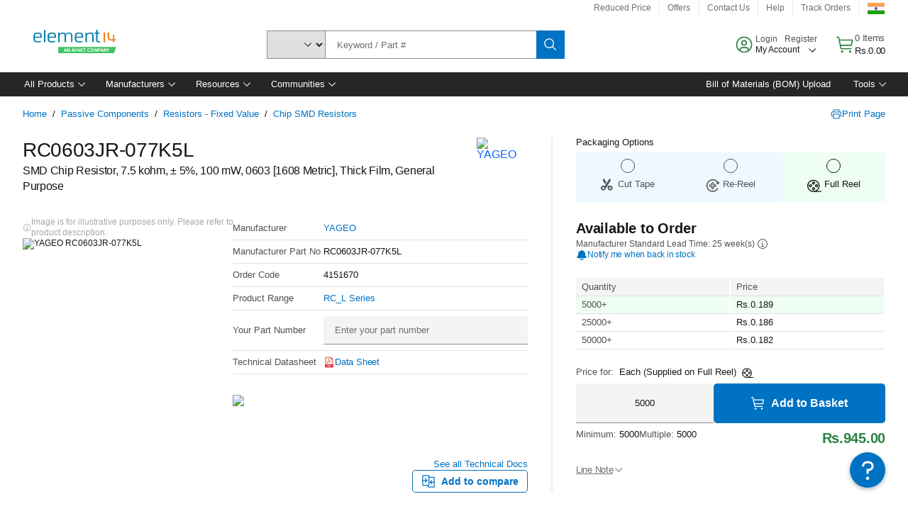

--- FILE ---
content_type: text/html; charset=utf-8
request_url: https://in.element14.com/yageo/rc0603jr-077k5l/res-7k5-5-0-1w-thick-film-0603/dp/4151670
body_size: 105135
content:
<!DOCTYPE html>
    <html lang="en">
    <head>
      <title data-rh="true">RC0603JR-077K5L YAGEO, SMD Chip Resistor, 7.5 kohm, ± 5% | element14 India</title>
      <meta data-rh="true" name="charSet" charset="utf-8"/><meta data-rh="true" name="viewport" content="minimum-scale=1,initial-scale=1, width=device-width, shrink-to-fit=no"/><meta data-rh="true" name="theme-color" content="black"/><meta data-rh="true" property="og:title" content="RC0603JR-077K5L YAGEO, SMD Chip Resistor, 7.5 kohm, ± 5% | element14 India"/><meta data-rh="true" property="og:url" content="https://in.element14.com/yageo/rc0603jr-077k5l/res-7k5-5-0-1w-0603-thick-film/dp/3495973"/><meta data-rh="true" property="og:image" content="https://in.element14.com/productimages/standard/en_GB/1140836-40.jpg"/><meta data-rh="true" property="og:image:alt" content="YAGEO RC0603JR-077K5L"/><meta data-rh="true" property="og:type" content="product"/><meta data-rh="true" property="og:description" content="Buy RC0603JR-077K5L - YAGEO - SMD Chip Resistor, 7.5 kohm, ± 5%. element14 India offers fast quotes, same day dispatch, fast delivery, wide inventory, datasheets &amp; technical support."/><meta data-rh="true" property="og:locale" content="en_IN"/><meta data-rh="true" property="og:site_name" content="element14 India"/><meta data-rh="true" name="description" content="Buy RC0603JR-077K5L - YAGEO - SMD Chip Resistor, 7.5 kohm, ± 5%. element14 India offers fast quotes, same day dispatch, fast delivery, wide inventory, datasheets &amp; technical support."/><meta data-rh="true" name="referrer" content="strict-origin-when-cross-origin"/>
      <script type="text/javascript" src="https://in.element14.com/public/f97790b929b47940115565b3757f29d24e22881fac9f" async ></script><script type="text/javascript" src="/ruxit/ruxitagentjs_ICA15789NPQRTUVXfghqrux_10327251022105625.js" data-dtconfig="rid=RID_-1445495857|rpid=158754248|domain=element14.com|reportUrl=https://bf91937iui.bf.dynatrace.com/bf|app=2aad253ffd9f7288|ssc=1|cors=1|owasp=1|uanpi=2|featureHash=ICA15789NPQRTUVXfghqrux|msl=153600|uana=data-testid|xb=.*analytics.google.*^p.*google-analytics.*^p.*s.yimg.*^p.*decibelinsight.*^p.*linkedin.*^p.*onetrust.*^p.*^bs.tealeaf^bs.ibmcloud^bs.com.*^p.*smetrics.*^p.*brilliantcollector.com.*|rdnt=1|uxrgce=1|cuc=uaxleaay|srms=2,2,1,|nosr=0|mdl=mdcc10=20|mel=100000|mb=#mkt-at-popupOverlayDiv^c #mkt-at-popupOverlayDiv *^c .vc-exclude-block^c .vc-exclude-block *^c .vc-exclude-element|expw=1|dpvc=1|md=mdcc1=bpf.tagging.data.omniture.pageName,mdcc2=bpfUserIdCookie[1],mdcc3=bpf.tagging.data.omniture.pageName,mdcc4=bpf.ele.shoppingCartBar.text,mdcc5=bdocument.referrer,mdcc6=bttMETA[0].CampaignName,mdcc7=cPF_USERTYPE,mdcc8=bwindow.dd.cart.allItemsTotal[0],mdcc9=bwindow.servedFromEdge,mdcc10=bnavigator.userAgent,mdcc11=dutm_source,mdcc13=dutm_campaign,mdcc16=dxdynatestid,mdcc17=bwindow.digitalData.page.locale.currency,mdcc18=bwindow.pf.validate.refRatDolEur,mdcc19=bwindow.s.Q.ActivityMap.s.ActivityMap.s.eVar33,mdcc20=cPF_PUNCHOUT_USER,mdcc21=bwindow.dd.user.isLoggedIn,mdcc22=a[class*^eOrderSummarystyles__ErrorWrapper],mdcc23=a.bx--toast-notification__subtitle|lastModification=1765187037695|mdp=mdcc4,mdcc6,mdcc8,mdcc9,mdcc16,mdcc18,mdcc19,mdcc21,mdcc22,mdcc23|tp=500,50,0|srbbv=2|agentUri=/ruxit/ruxitagentjs_ICA15789NPQRTUVXfghqrux_10327251022105625.js" data-config='{"revision":1765187037695,"beaconUri":"https://bf91937iui.bf.dynatrace.com/bf","agentUri":"/ruxit/ruxitagentjs_ICA15789NPQRTUVXfghqrux_10327251022105625.js","environmentId":"uaxleaay","modules":"ICA15789NPQRTUVXfghqrux"}' data-envconfig='{"tracestateKeyPrefix":"f0f85446-f954f44f"}' data-appconfig='{"app":"2aad253ffd9f7288","requestExclusions":".*analytics.google.*|.*google-analytics.*|.*s.yimg.*|.*decibelinsight.*|.*linkedin.*|.*onetrust.*|.*\\.tealeaf\\.ibmcloud\\.com.*|.*smetrics.*|.*brilliantcollector.com.*"}'></script><link data-rh="true" rel="icon" type="image/png" href="/headless/favicon.ico" sizes="16x16"/><link data-rh="true" rel="preconnect" href="//target.farnell.com"/><link data-rh="true" rel="dns-prefetch" href="//target.farnell.com"/><link data-rh="true" rel="preconnect" href="//cdn.decibelinsight.net"/><link data-rh="true" rel="dns-prefetch" href="//cdn.decibelinsight.net"/><link data-rh="true" rel="canonical" href="https://in.element14.com/yageo/rc0603jr-077k5l/res-7k5-5-0-1w-0603-thick-film/dp/3495973"/>
      <link rel="preload" href="/headless/static/fonts/ApercuAvnet-Regular-Web.woff2" as="font" crossorigin="anonymous">
      
         
        <style>html,body,div,span,h1,a,footer,header{padding:0;border:0;margin:0;font:inherit;font-size:100%;vertical-align:baseline}button{border-radius:0;font-family:inherit}footer,header{display:block}body{line-height:1}*{box-sizing:border-box}button{margin:0}html{font-size:100%}body{font-weight:400;font-family:'IBM Plex Sans','Helvetica Neue',Arial,sans-serif;-moz-osx-font-smoothing:grayscale;-webkit-font-smoothing:antialiased;text-rendering:optimizeLegibility}@media screen and (-ms-high-contrast:active){svg{fill:ButtonText}}h1{font-size:var(--cds-productive-heading-06-font-size, 2.625rem);font-weight:var(--cds-productive-heading-06-font-weight, 300);line-height:var(--cds-productive-heading-06-line-height, 1.199);letter-spacing:var(--cds-productive-heading-06-letter-spacing, 0)}a{color:#0f62fe}body{font-size:var(--cds-body-short-01-font-size, 0.875rem);font-weight:var(--cds-body-short-01-font-weight, 400);line-height:var(--cds-body-short-01-line-height, 1.28572);letter-spacing:var(--cds-body-short-01-letter-spacing, 0.16px);background-color:var(--cds-ui-background, #ffffff);color:var(--cds-text-01, #161616);line-height:1}.bx--grid{margin-right:auto;margin-left:auto;max-width:99rem;padding-right:1rem;padding-left:1rem}@media (min-width:42rem){.bx--grid{padding-right:2rem;padding-left:2rem}}@media (min-width:99rem){.bx--grid{padding-right:2.5rem;padding-left:2.5rem}}.bx--row{display:flex;flex-wrap:wrap;margin-right:-1rem;margin-left:-1rem}.bx--grid--condensed [class*=bx--col]{padding-top:.03125rem;padding-bottom:.03125rem}.bx--col-sm-4{width:100%;padding-right:1rem;padding-left:1rem}.bx--row--condensed .bx--col-sm-4,.bx--grid--condensed .bx--col-sm-4{padding-right:.03125rem;padding-left:.03125rem}.bx--col-sm-4{display:block;max-width:100%;flex:0 0 100%}.bx--col-md-8{width:100%;padding-right:1rem;padding-left:1rem}.bx--row--condensed .bx--col-md-8,.bx--grid--condensed .bx--col-md-8{padding-right:.03125rem;padding-left:.03125rem}@media (min-width:42rem){.bx--col-md-8{display:block;max-width:100%;flex:0 0 100%}}.bx--col-lg-16{width:100%;padding-right:1rem;padding-left:1rem}.bx--row--condensed .bx--col-lg-16,.bx--grid--condensed .bx--col-lg-16{padding-right:.03125rem;padding-left:.03125rem}@media (min-width:66rem){.bx--col-lg-16{display:block;max-width:100%;flex:0 0 100%}}.bx--col-xlg-16{width:100%;padding-right:1rem;padding-left:1rem}.bx--row--condensed .bx--col-xlg-16,.bx--grid--condensed .bx--col-xlg-16{padding-right:.03125rem;padding-left:.03125rem}@media (min-width:82rem){.bx--col-xlg-16{display:block;max-width:100%;flex:0 0 100%}}.bx--col-max-16{width:100%;padding-right:1rem;padding-left:1rem}.bx--row--condensed .bx--col-max-16,.bx--grid--condensed .bx--col-max-16{padding-right:.03125rem;padding-left:.03125rem}@media (min-width:99rem){.bx--col-max-16{display:block;max-width:100%;flex:0 0 100%}}

        
        :root { --cds-interactive-01: #0072C3;
--cds-interactive-02: #0072C3;
--cds-interactive-03: #0072C3;
--cds-interactive-04: #0072C3;
--cds-ui-background: #ffffff;
--cds-danger: #DA1E28;
--cds-blue-40: #73b5e5;
--cds-ui-01: #f4f4f4;
--cds-ui-02: #ffffff;
--cds-ui-03: #e0e0e0;
--cds-ui-04: #8d8d8d;
--cds-ui-05: #161616;
--cds-gray-30: #c6c6c6;
--cds-gray-40: #a8a8a8;
--cds-gray-60: #6f6f6f;
--cds-gray-70: #525252;
--cds-gray-80: #393939;
--cds-gray-90: #262626;
--cds-gray-100: #161616;
--cds-text-01: #161616;
--cds-text-02: #525252;
--cds-text-03: #a8a8a8;
--cds-text-04: #ffffff;
--cds-text-05: #6f6f6f;
--cds-text-06: #8d8d8d;
--cds-text-error: #da1e28;
--cds-icon-01: #161616;
--cds-icon-02: #525252;
--cds-icon-03: #ffffff;
--cds-icon-04: #2A8442;
--cds-link-01: #0072C3;
--cds-field-01: #f4f4f4;
--cds-field-02: #ffffff;
--cds-inverse-01: #ffffff;
--cds-inverse-02: #393939;
--cds-support-01: #da1e28;
--cds-support-02: #24a148;
--cds-support-03: #f1c21b;
--cds-support-04: #0763a5;
--cds-notification-error-background-color: #FFF1F1;
--cds-notification-success-background-color: #EEFEF2;
--cds-notification-warning-background-color: #FFF8E1;
--cds-notification-information-background-color: #eff8ff;
--cds-inverse-support-01: #fa4d56;
--cds-inverse-support-02: #42be65;
--cds-inverse-support-03: #f1c21b;
--cds-inverse-support-04: #488ece;
--cds-inverse-support-05: #1E853B;
--cds-inverse-link: #73b5e5;
--cds-overlay-01: #16161680;
--cds-overlay-02: #8A8A8A;
--cds-focus: #58b3f3;
--cds-hover-primary: #036bb4;
--cds-active-primary: #095082;
--cds-focus-primary: #58B3F3;
--cds-hover-primary-text: #0763a5;
--cds-hover-secondary: #036bb4;
--cds-active-secondary: #095082;
--cds-focus-secondary: #58B3F3;
--cds-hover-tertiary: #036bb4;
--cds-active-tertiary: #095082;
--cds-focus-tertiary: #58B3F3;
--cds-hover-ui: #e5e5e5;
--cds-active-ui: #C6C6C6;
--cds-selected-ui: #e0e0e0;
--cds-hover-selected-ui: #cacaca;
--cds-hover-danger: #BA1B23;
--cds-active-danger: #750E13;
--cds-hover-row: #e5e5e5;
--cds-selected-row: #d8f1d8;
--cds-visited-link: #574099;
--cds-disabled-01: #EBEBEB;
--cds-disabled-02: #C6C6C6;
--cds-disabled-03: #8d8d8d;
--cds-highlight: #d8ecfb;
--cds-skeleton-01: #e5e5e5;
--cds-skeleton-02: #c6c6c6;
--cds-inverse-hover-ui: #4c4c4c;
--cds-inverse-focus-ui: #ffffff;
--cds-brand-01: #41c363;
--cds-brand-02: #373A3C;
--cds-brand-03: #016c9f;
--cds-brand-primary: #41c363;
--cds-brand-secondary: #000000;
--cds-brand-accent-1: #80dceb;
--cds-brand-accent-2: #ffd100;
--cds-brand-primary-text: #2A8442;
--cds-tag-background-green: #A7F0BA;
--cds-tag-color-green: #0E6027;
--cds-nav-background: #262626;
--cds-nav-background-hover: #525252;
--cds-header-background-color: #ffffff;
--cds-avnet-green-accessible-text: #2A8442;
--cds-black: #000000;
--cds-secondary-green: #299044;
--cds-spacing-01: 0.125rem;
--cds-spacing-02: 0.25rem;
--cds-spacing-03: 0.5rem;
--cds-spacing-04: 0.75rem;
--cds-spacing-05: 1rem;
--cds-spacing-06: 1.5rem;
--cds-spacing-07: 2rem;
--cds-spacing-08: 2.5rem;
--cds-spacing-09: 3rem;
--cds-content-spacing-01: 0.5rem;
--cds-content-spacing-02: 0.625rem;
--cds-content-spacing-03: 1rem;
--cds-content-spacing-04: 1.375rem;
--cds-content-spacing-05: 1.5rem;
--cds-content-spacing-06: 1.625rem;
--cds-content-spacing-07: 2rem;
--cds-content-spacing-08: 4rem;
--cds-content-spacing-09: 4.625rem;
--cds-layout-01: 1rem;
--cds-layout-02: 1.5rem;
--cds-layout-03: 2rem;
--cds-layout-04: 3rem;
--cds-layout-05: 4rem;
--cds-layout-06: 6rem;
--cds-layout-07: 10rem;
--cds-current-font: 'Apercu Avnet', Helvetica Neue, Helvetica, Arial, sans-serif;
--cds-body-long-01-font-size: 0.813rem;
--cds-body-long-01-font-weight: 400;
--cds-body-long-01-letter-spacing: 0;
--cds-body-long-01-line-height: 1.3rem;
--cds-body-long-01-paragraph-spacing: 13px;
--cds-body-long-02-font-size: 0.938rem;
--cds-body-long-02-font-weight: 400;
--cds-body-long-02-letter-spacing: -0.0125rem;
--cds-body-long-02-line-height: 1.45rem;
--cds-body-long-02-paragraph-spacing: 12px;
--cds-body-short-01-font-size: 0.813rem;
--cds-body-short-01-font-weight: 400;
--cds-body-short-01-letter-spacing: 0;
--cds-body-short-01-line-height: 1.125rem;
--cds-body-short-01-paragraph-spacing: 9px;
--cds-body-short-02-font-size: 0.938rem;
--cds-body-short-02-font-weight: 400;
--cds-body-short-02-letter-spacing: -0.0125rem;
--cds-body-short-02-line-height: 1.3rem;
--cds-body-short-02-paragraph-spacing: 12px;
--cds-label-01-font-size: .8125rem;
--cds-label-01-font-weight: 400;
--cds-label-01-letter-spacing: 0;
--cds-label-01-line-height: 1rem;
--cds-caption-01-font-size: .75rem;
--cds-caption-01-font-weight: 400;
--cds-caption-01-letter-spacing: 0;
--cds-caption-01-line-height: 1rem;
--cds-helper-text-01-font-size: .75rem;
--cds-helper-text-01-letter-spacing: 0;
--cds-helper-text-01-line-height: 1rem;
--cds-helper-text-01-font-weight: 400;
--cds-code-01-font-size: .75rem;
--cds-code-01-font-weight: 400;
--cds-code-01-letter-spacing: 0;
--cds-code-01-line-height: 1rem;
--cds-code-02-font-size: .875rem;
--cds-code-02-font-weight: 400;
--cds-code-02-letter-spacing: 0px;
--cds-code-02-line-height: 1.25rem;
--cds-productive-heading-01-font-size: .875rem;
--cds-productive-heading-01-font-weight: 700;
--cds-productive-heading-01-letter-spacing: -0.0125rem;
--cds-productive-heading-01-line-height: 1.125rem;
--cds-productive-heading-02-font-size: 1rem;
--cds-productive-heading-02-font-weight: 700;
--cds-productive-heading-02-letter-spacing: -0.0188rem;
--cds-productive-heading-02-line-height: 1.375rem;
--cds-productive-heading-03-font-size: 1.25rem;
--cds-productive-heading-03-font-weight: 400;
--cds-productive-heading-03-letter-spacing: -0.0188rem;
--cds-productive-heading-03-line-height: 1.625rem;
--cds-productive-heading-04-font-size: 1.75rem;
--cds-productive-heading-04-font-weight: 400;
--cds-productive-heading-04-letter-spacing: -0.0188rem;
--cds-productive-heading-04-line-height: 2.25rem;
--cds-productive-heading-05-font-size: 2rem;
--cds-productive-heading-05-font-weight: 400;
--cds-productive-heading-05-letter-spacing: -0.0188rem;
--cds-productive-heading-05-line-height: 2.5rem;
--cds-productive-heading-06-font-size: 2.625rem;
--cds-productive-heading-06-font-weight: 300;
--cds-productive-heading-06-letter-spacing: -0.0188rem;
--cds-productive-heading-06-line-height: 3.125rem;
--cds-productive-heading-07-font-size: 3.375rem;
--cds-productive-heading-07-font-weight: 300;
--cds-productive-heading-07-letter-spacing: -0.0188rem;
--cds-productive-heading-07-line-height: 4rem;
--cds-ui-short-01-font-size: 0.75rem;
--cds-ui-short-01-line-height: 0.9375rem;
--cds-ui-short-01-font-weight: 400;
--cds-ui-short-01-letter-spacing: 0;
--cds-ui-short-02-font-size: 0.8125rem;
--cds-ui-short-02-line-height: 1rem;
--cds-ui-short-02-font-weight: 400;
--cds-ui-short-02-letter-spacing: 0;
--cds-ui-short-03-font-size: 0.875rem;
--cds-ui-short-03-line-height: 1.0625rem;
--cds-ui-short-03-font-weight: 400;
--cds-ui-short-03-letter-spacing: -0.0125rem;
--cds-ui-short-04-font-size: 0.875rem;
--cds-ui-short-04-line-height: 1.063rem;
--cds-ui-short-04-font-weight: 400;
--cds-ui-short-04-letter-spacing: -0.013rem;
--cds-ui-heading-01-font-size: 0.8125rem;
--cds-ui-heading-01-line-height: 1.0625rem;
--cds-ui-heading-01-font-weight: 700;
--cds-ui-heading-01-letter-spacing: 0 }

        * {
          box-sizing: border-box;
          margin: 0;
          padding: 0;
          text-decoration: none;
        }

        *::before,
        *::after {
          box-sizing: inherit;
        }

        html, body {
          font-family: 'Apercu Avnet', 'Helvetica Neue', Helvetica, Arial, sans-serif;
          font-size: 100%; /* 16px base font */
        }

        body{
         overflow-y: scroll;
        }
        
        body {
          overflow-x: hidden;
        }

        /* Screen reader only */
        .sr {
          height: 0;
          overflow: hidden;
          visibility: hidden;
          width: 0;
        }
        @keyframes exoHover {
          from { transform: scale(1.0); }
          50% { transform: scale(1.2); }
          to { transform: scale(1.0); }
        }
        @keyframes exoAction {
          from { transform: scale(1.0); }
          20% { transform: scale(0.9); }
          to { transform: scale(1.0); }
        }
        @keyframes wobble{
          from
          to {
          transform: translate3d(0, 0, 0);
        }

        10%,
        30%,
        50%,
        70%,
        90% {
          transform: translate3d(-5px, 0, 0);
        }

        20%,
        40%,
        60%,
        80% {
          transform: translate3d(5px, 0, 0);
        }
      }

        
      </style>
        <link
          rel="stylesheet"
          type="text/css"
          href="/headless/carbon_193fef85b16d8a2eca56a19d30af7337a01e472b.css"
          media="print"
          onload="this.media='all'"
          >
      <style data-styled="true" data-styled-version="5.3.11">.hujgsg{-webkit-align-items:center;-webkit-box-align:center;-ms-flex-align:center;align-items:center;display:-webkit-box;display:-webkit-flex;display:-ms-flexbox;display:flex;-webkit-box-pack:center;-webkit-justify-content:center;-ms-flex-pack:center;justify-content:center;max-width:100%;-webkit-transition:background-color 70ms cubic-bezier(0,0,0.38,0.9),box-shadow 70ms cubic-bezier(0,0,0.38,0.9),border-color 70ms cubic-bezier(0,0,0.38,0.9),box-shadow 70ms cubic-bezier(0,0,0.38,0.9);transition:background-color 70ms cubic-bezier(0,0,0.38,0.9),box-shadow 70ms cubic-bezier(0,0,0.38,0.9),border-color 70ms cubic-bezier(0,0,0.38,0.9),box-shadow 70ms cubic-bezier(0,0,0.38,0.9);vertical-align:top;border-radius:0;background-color:transparent;border:none;color:#0072C3;font:700 0.875rem/1.031rem 'Apercu Avnet','Helvetica Neue',Helvetica,Arial,sans-serif;min-height:2rem;min-width:2rem;padding:0 0.75rem;padding:0rem;}/*!sc*/
.hujgsg:hover{cursor:pointer;}/*!sc*/
.hujgsg:disabled{cursor:not-allowed;}/*!sc*/
.hujgsg:hover{background-color:#e5e5e5;}/*!sc*/
.hujgsg:active{background-color:#C6C6C6;}/*!sc*/
.hujgsg:focus{border-color:transparent;box-shadow:0 0 0 0.125rem #58B3F3;}/*!sc*/
.hujgsg:disabled{background-color:#EBEBEB;border:0;color:#C6C6C6;}/*!sc*/
.jKXTfW{-webkit-align-items:center;-webkit-box-align:center;-ms-flex-align:center;align-items:center;display:-webkit-box;display:-webkit-flex;display:-ms-flexbox;display:flex;-webkit-box-pack:center;-webkit-justify-content:center;-ms-flex-pack:center;justify-content:center;max-width:100%;-webkit-transition:background-color 70ms cubic-bezier(0,0,0.38,0.9),box-shadow 70ms cubic-bezier(0,0,0.38,0.9),border-color 70ms cubic-bezier(0,0,0.38,0.9),box-shadow 70ms cubic-bezier(0,0,0.38,0.9);transition:background-color 70ms cubic-bezier(0,0,0.38,0.9),box-shadow 70ms cubic-bezier(0,0,0.38,0.9),border-color 70ms cubic-bezier(0,0,0.38,0.9),box-shadow 70ms cubic-bezier(0,0,0.38,0.9);vertical-align:top;border-radius:0;background:#0072C3;border:none;color:#ffffff;font:700 0.875rem/1.031rem 'Apercu Avnet','Helvetica Neue',Helvetica,Arial,sans-serif;min-height:2.5rem;min-width:2.5rem;padding:0 1rem;padding:0rem;}/*!sc*/
.jKXTfW:hover{cursor:pointer;}/*!sc*/
.jKXTfW:disabled{cursor:not-allowed;}/*!sc*/
.jKXTfW:hover{background-color:#036bb4;}/*!sc*/
.jKXTfW:focus{background-color:#0072C3;border-color:#0072C3;box-shadow:inset 0 0 0 0.125rem #58B3F3;}/*!sc*/
.jKXTfW:disabled{background-color:#EBEBEB;border:0;color:#C6C6C6;}/*!sc*/
.eSiTQl{-webkit-align-items:center;-webkit-box-align:center;-ms-flex-align:center;align-items:center;display:-webkit-box;display:-webkit-flex;display:-ms-flexbox;display:flex;-webkit-box-pack:center;-webkit-justify-content:center;-ms-flex-pack:center;justify-content:center;max-width:100%;-webkit-transition:background-color 70ms cubic-bezier(0,0,0.38,0.9),box-shadow 70ms cubic-bezier(0,0,0.38,0.9),border-color 70ms cubic-bezier(0,0,0.38,0.9),box-shadow 70ms cubic-bezier(0,0,0.38,0.9);transition:background-color 70ms cubic-bezier(0,0,0.38,0.9),box-shadow 70ms cubic-bezier(0,0,0.38,0.9),border-color 70ms cubic-bezier(0,0,0.38,0.9),box-shadow 70ms cubic-bezier(0,0,0.38,0.9);vertical-align:top;border-radius:0.3rem;background:#0072C3;border:none;color:#ffffff;font:700 0.875rem/1.031rem 'Apercu Avnet','Helvetica Neue',Helvetica,Arial,sans-serif;min-height:3rem;min-width:3rem;padding:0 1rem;padding:0rem;}/*!sc*/
.eSiTQl:hover{cursor:pointer;}/*!sc*/
.eSiTQl:disabled{cursor:not-allowed;}/*!sc*/
.eSiTQl:hover{background-color:#036bb4;}/*!sc*/
.eSiTQl:focus{background-color:#0072C3;border-color:#0072C3;box-shadow:inset 0 0 0 0.125rem #58B3F3;}/*!sc*/
.eSiTQl:disabled{background-color:#EBEBEB;border:0;color:#C6C6C6;}/*!sc*/
.cowmYL{-webkit-align-items:center;-webkit-box-align:center;-ms-flex-align:center;align-items:center;display:-webkit-box;display:-webkit-flex;display:-ms-flexbox;display:flex;-webkit-box-pack:center;-webkit-justify-content:center;-ms-flex-pack:center;justify-content:center;max-width:100%;-webkit-transition:background-color 70ms cubic-bezier(0,0,0.38,0.9),box-shadow 70ms cubic-bezier(0,0,0.38,0.9),border-color 70ms cubic-bezier(0,0,0.38,0.9),box-shadow 70ms cubic-bezier(0,0,0.38,0.9);transition:background-color 70ms cubic-bezier(0,0,0.38,0.9),box-shadow 70ms cubic-bezier(0,0,0.38,0.9),border-color 70ms cubic-bezier(0,0,0.38,0.9),box-shadow 70ms cubic-bezier(0,0,0.38,0.9);vertical-align:top;border-radius:0.3rem;background-color:transparent;border:0.0625rem solid #0072C3;color:#0072C3;font:700 0.875rem/1.031rem 'Apercu Avnet','Helvetica Neue',Helvetica,Arial,sans-serif;min-height:3rem;min-width:3rem;padding:0 1rem;}/*!sc*/
.cowmYL:hover{cursor:pointer;}/*!sc*/
.cowmYL:disabled{cursor:not-allowed;}/*!sc*/
.cowmYL:hover{background-color:#036bb4;border-color:#036bb4;color:#ffffff;}/*!sc*/
.cowmYL:active{background-color:#095082;border-color:#095082;color:#ffffff;}/*!sc*/
.cowmYL:focus{background-color:#0072C3;border-color:#0072C3;box-shadow:0 0 0 0.125rem #58B3F3;color:#ffffff;}/*!sc*/
.cowmYL:disabled{background-color:transparent;border-color:#C6C6C6;color:#C6C6C6;}/*!sc*/
data-styled.g8[id="Buttonstyles__Button-sc-154lpu3-3"]{content:"hujgsg,jKXTfW,eSiTQl,cowmYL,"}/*!sc*/
.hqGPQO{overflow:hidden;padding:0.2rem 0;text-overflow:ellipsis;white-space:nowrap;}/*!sc*/
data-styled.g10[id="Buttonstyles__ButtonLabel-sc-154lpu3-5"]{content:"hqGPQO,"}/*!sc*/
.cBLfKc{pointer-events:auto;position:-webkit-sticky;position:sticky;}/*!sc*/
.cBLfKc .passive-notification-enter{height:0;opacity:0;-webkit-transform:translateY(-100%);-ms-transform:translateY(-100%);transform:translateY(-100%);}/*!sc*/
.cBLfKc .passive-notification-enter-active{height:auto;opacity:1;-webkit-transform:translateY(0);-ms-transform:translateY(0);transform:translateY(0);-webkit-transition:opacity 70ms cubic-bezier(0,0,0.38,0.9),-webkit-transform 70ms cubic-bezier(0,0,0.38,0.9),height 70ms cubic-bezier(0,0,0.38,0.9);-webkit-transition:opacity 70ms cubic-bezier(0,0,0.38,0.9),transform 70ms cubic-bezier(0,0,0.38,0.9),height 70ms cubic-bezier(0,0,0.38,0.9);transition:opacity 70ms cubic-bezier(0,0,0.38,0.9),transform 70ms cubic-bezier(0,0,0.38,0.9),height 70ms cubic-bezier(0,0,0.38,0.9);}/*!sc*/
.cBLfKc .passive-notification-exit{height:auto;opacity:1;-webkit-transform:translateY(0);-ms-transform:translateY(0);transform:translateY(0);}/*!sc*/
.cBLfKc .passive-notification-exit-active{opacity:0;-webkit-transform:translateY(-100%);-ms-transform:translateY(-100%);transform:translateY(-100%);-webkit-transition:opacity 70ms cubic-bezier(0.2,0,1,0.9),-webkit-transform 70ms cubic-bezier(0.2,0,1,0.9),height 70ms cubic-bezier(0.2,0,1,0.9);-webkit-transition:opacity 70ms cubic-bezier(0.2,0,1,0.9),transform 70ms cubic-bezier(0.2,0,1,0.9),height 70ms cubic-bezier(0.2,0,1,0.9);transition:opacity 70ms cubic-bezier(0.2,0,1,0.9),transform 70ms cubic-bezier(0.2,0,1,0.9),height 70ms cubic-bezier(0.2,0,1,0.9);}/*!sc*/
data-styled.g24[id="PassiveNotificationsListstyles__StyledPassiveNotification-sc-ddx4zf-0"]{content:"cBLfKc,"}/*!sc*/
.CiHyK.carbon-tooltip{font:400 0.813rem/1.125rem 'Apercu Avnet','Helvetica Neue',Helvetica,Arial,sans-serif;background-color:#393939;border-radius:0rem;link:#73b5e5;hover-ui:#4c4c4c;focus-ui:#ffffff;success-ui:#1E853B;max-width:18.75rem;opacity:1;padding:1rem;pointer-events:auto;z-index:11;}/*!sc*/
.CiHyK.carbon-tooltip color:base{bg:#393939;fg:#ffffff;}/*!sc*/
.CiHyK.carbon-tooltip danger{bg:#393939;fg:#fa4d56;}/*!sc*/
.CiHyK.carbon-tooltip success{bg:#393939;fg:#42be65;}/*!sc*/
.CiHyK.carbon-tooltip support{bg:#393939;fg:#f1c21b;}/*!sc*/
.CiHyK.carbon-tooltip information{bg:#393939;fg:#488ece;}/*!sc*/
data-styled.g35[id="Tooltipstyles__Tooltip-sc-18wkrzn-0"]{content:"CiHyK,"}/*!sc*/
.kBzCAz{width:5.5em;border-radius:5px;-webkit-animation:pulse 1.2s ease-in-out infinite;animation:pulse 1.2s ease-in-out infinite;background:linear-gradient(-90deg,#f0f0f0 0%,#f8f8f8 50%,#f0f0f0 100%);background-size:400% 400%;display:inline-block;height:100%;}/*!sc*/
.kBzCAz::before{content:'\00a0';}/*!sc*/
@-webkit-keyframes pulse{0%{background-position:0% 0%;}100%{background-position:-135% 0%;}}/*!sc*/
@keyframes pulse{0%{background-position:0% 0%;}100%{background-position:-135% 0%;}}/*!sc*/
data-styled.g36[id="SkeletonLine-sc-ubz8zo-0"]{content:"kBzCAz,"}/*!sc*/
.kyOEEU{background-color:#f4f4f4;}/*!sc*/
.kyOEEU .main-content{padding:0 1rem;}/*!sc*/
data-styled.g64[id="FlexGridstyles__FlexGrid-sc-1jjq7ad-0"]{content:"kyOEEU,"}/*!sc*/
.krtfMR{background-color:#f4f4f4;display:-webkit-box;display:-webkit-flex;display:-ms-flexbox;display:flex;-webkit-box-pack:center;-webkit-justify-content:center;-ms-flex-pack:center;justify-content:center;width:100%;}/*!sc*/
data-styled.g70[id="FooterCollectionstyles__FooterWrapper-sc-jhzv6d-0"]{content:"krtfMR,"}/*!sc*/
.fghRlj{width:100%;}/*!sc*/
@media (min-width:1584px){.fghRlj{margin:0 auto;width:99rem;}}/*!sc*/
data-styled.g71[id="FooterCollectionstyles__Footer-sc-jhzv6d-1"]{content:"fghRlj,"}/*!sc*/
.jMYilV{padding-top:3rem;}/*!sc*/
@media (max-width:calc(1056px - 1px)){}/*!sc*/
.crXOnj{padding-top:3rem;}/*!sc*/
@media (max-width:calc(1056px - 1px)){.crXOnj{padding-top:0;}}/*!sc*/
data-styled.g72[id="FooterCollectionstyles__FullMenuSection-sc-jhzv6d-2"]{content:"jMYilV,crXOnj,"}/*!sc*/
.hdrifa{padding-bottom:1rem;}/*!sc*/
@media (min-width:1056px){.hdrifa{padding-bottom:3rem;}}/*!sc*/
data-styled.g73[id="FooterCollectionstyles__AccredationalLogoWrapper-sc-jhzv6d-3"]{content:"hdrifa,"}/*!sc*/
.ljxLhC{padding-bottom:3rem;}/*!sc*/
data-styled.g74[id="FooterCollectionstyles__PaymentLogoWrapper-sc-jhzv6d-4"]{content:"ljxLhC,"}/*!sc*/
.ikqMmr{display:-webkit-box;display:-webkit-flex;display:-ms-flexbox;display:flex;-webkit-flex-direction:row;-ms-flex-direction:row;flex-direction:row;gap:1rem;height:2.625rem;}/*!sc*/
@media (min-width:1056px){.ikqMmr{-webkit-align-items:flex-start;-webkit-box-align:flex-start;-ms-flex-align:flex-start;align-items:flex-start;-webkit-flex-direction:row;-ms-flex-direction:row;flex-direction:row;margin-top:0;max-height:2.625rem;min-height:2.125rem;}}/*!sc*/
data-styled.g75[id="FooterCollectionstyles__AccreditationSection-sc-jhzv6d-5"]{content:"ikqMmr,"}/*!sc*/
.jFqDGD{display:-webkit-box;display:-webkit-flex;display:-ms-flexbox;display:flex;-webkit-flex-direction:row;-ms-flex-direction:row;flex-direction:row;gap:0.5rem;height:2.125rem;-webkit-box-pack:start;-webkit-justify-content:flex-start;-ms-flex-pack:start;justify-content:flex-start;width:100%;}/*!sc*/
@media (min-width:1056px){.jFqDGD{-webkit-box-pack:end;-webkit-justify-content:flex-end;-ms-flex-pack:end;justify-content:flex-end;}}/*!sc*/
data-styled.g76[id="FooterCollectionstyles__PaymentSection-sc-jhzv6d-6"]{content:"jFqDGD,"}/*!sc*/
.xtojr{padding-bottom:1rem;}/*!sc*/
data-styled.g77[id="FooterCollectionstyles__HorizontalMenuWrapper-sc-jhzv6d-7"]{content:"xtojr,"}/*!sc*/
.CQsAs{display:-webkit-box;display:-webkit-flex;display:-ms-flexbox;display:flex;-webkit-flex-flow:row nowrap;-ms-flex-flow:row nowrap;flex-flow:row nowrap;min-height:1.5rem;row-gap:0.5rem;}/*!sc*/
@media (max-width:calc(1056px - 1px)){.CQsAs{min-height:2.5rem;}}/*!sc*/
@media (max-width:calc(672px - 1px)){.CQsAs{-webkit-flex-flow:row wrap;-ms-flex-flow:row wrap;flex-flow:row wrap;}}/*!sc*/
data-styled.g78[id="FooterCollectionstyles__LowerMenuSection-sc-jhzv6d-8"]{content:"CQsAs,"}/*!sc*/
.bZsxmx{-webkit-align-items:center;-webkit-box-align:center;-ms-flex-align:center;align-items:center;border-right:0.063rem solid #e0e0e0;color:#525252;display:-webkit-box;display:-webkit-flex;display:-ms-flexbox;display:flex;-webkit-box-pack:center;-webkit-justify-content:center;-ms-flex-pack:center;justify-content:center;margin-right:0.5rem;padding-right:0.5rem;}/*!sc*/
.PKvvZ{-webkit-align-items:center;-webkit-box-align:center;-ms-flex-align:center;align-items:center;border-right:none;color:#525252;display:-webkit-box;display:-webkit-flex;display:-ms-flexbox;display:flex;-webkit-box-pack:center;-webkit-justify-content:center;-ms-flex-pack:center;justify-content:center;margin-right:0;padding-right:0;}/*!sc*/
data-styled.g79[id="FooterCollectionstyles__LowerMenuItem-sc-jhzv6d-9"]{content:"bZsxmx,PKvvZ,"}/*!sc*/
.ePluvq{color:#525252;font:400 0.75rem/0.9375rem 'Apercu Avnet','Helvetica Neue',Helvetica,Arial,sans-serif;padding-bottom:3rem;}/*!sc*/
data-styled.g80[id="FooterCollectionstyles__TextFooter-sc-jhzv6d-10"]{content:"ePluvq,"}/*!sc*/
.TeQvR{height:2.125rem;width:3.75rem;}/*!sc*/
data-styled.g83[id="FooterCollectionstyles__Card-sc-jhzv6d-13"]{content:"TeQvR,"}/*!sc*/
.hIHmCb{color:#525252;font:400 0.75rem/0.9375rem 'Apercu Avnet','Helvetica Neue',Helvetica,Arial,sans-serif;padding-right:0;}/*!sc*/
.hIHmCb:hover{-webkit-text-decoration:underline;text-decoration:underline;}/*!sc*/
.hIHmCb:active{color:#161616;-webkit-text-decoration:underline;text-decoration:underline;}/*!sc*/
.hIHmCb:focus{outline:0.0625rem solid #58b3f3;color:#161616;}/*!sc*/
data-styled.g84[id="FooterCollectionstyles__Link-sc-jhzv6d-15"]{content:"hIHmCb,"}/*!sc*/
.dOeNEM{display:-webkit-box;display:-webkit-flex;display:-ms-flexbox;display:flex;-webkit-flex-direction:column;-ms-flex-direction:column;flex-direction:column;}/*!sc*/
data-styled.g92[id="FooterMenusstyles__MenuInner-sc-1c2ai00-0"]{content:"dOeNEM,"}/*!sc*/
.iMwFoE{width:100%;}/*!sc*/
data-styled.g93[id="FooterMenusstyles__Menu-sc-1c2ai00-1"]{content:"iMwFoE,"}/*!sc*/
.eXsObK{-webkit-align-items:center;-webkit-box-align:center;-ms-flex-align:center;align-items:center;box-sizing:border-box;display:-webkit-box;display:-webkit-flex;display:-ms-flexbox;display:flex;min-height:1.5rem;padding-top:0.5rem;width:-webkit-fit-content;width:-moz-fit-content;width:fit-content;}/*!sc*/
data-styled.g94[id="FooterMenusstyles__MenuItem-sc-1c2ai00-2"]{content:"eXsObK,"}/*!sc*/
.erPvqV{-webkit-align-items:center;-webkit-box-align:center;-ms-flex-align:center;align-items:center;border-bottom:0.063rem solid #c6c6c6;color:#161616;display:-webkit-box;display:-webkit-flex;display:-ms-flexbox;display:flex;min-height:2rem;font:400 0.8125rem/1rem 'Apercu Avnet','Helvetica Neue',Helvetica,Arial,sans-serif;}/*!sc*/
data-styled.g95[id="FooterMenusstyles__Topper-sc-1c2ai00-4"]{content:"erPvqV,"}/*!sc*/
.jVGsJi{display:-webkit-box;display:-webkit-flex;display:-ms-flexbox;display:flex;gap:2rem;padding-bottom:3rem;width:100%;}/*!sc*/
@media (max-width:calc(1056px - 1px)){.jVGsJi{padding-bottom:0;}}/*!sc*/
data-styled.g97[id="FooterMenusstyles__FooterContainer-sc-1c2ai00-6"]{content:"jVGsJi,"}/*!sc*/
.ivbbSF{color:#525252;font:400 0.8125rem/1rem 'Apercu Avnet','Helvetica Neue',Helvetica,Arial,sans-serif;}/*!sc*/
.ivbbSF:hover{-webkit-text-decoration:underline;text-decoration:underline;}/*!sc*/
.ivbbSF:active{color:#161616;-webkit-text-decoration:underline;text-decoration:underline;}/*!sc*/
.ivbbSF:focus{outline:0.0625rem solid #58b3f3;color:#161616;}/*!sc*/
@media (min-width:1056px){.ivbbSF{padding:0.25rem 0 0.25rem 0;}}/*!sc*/
@media (max-width:calc(1056px - 1px)){.ivbbSF{padding:0.75rem 0 0.75rem 0;}}/*!sc*/
data-styled.g98[id="FooterLinkstyles__Link-sc-1kr60u4-0"]{content:"ivbbSF,"}/*!sc*/
.ieuuZy{-webkit-align-items:center;-webkit-box-align:center;-ms-flex-align:center;align-items:center;color:#525252;display:-webkit-box;display:-webkit-flex;display:-ms-flexbox;display:flex;font:400 0.8125rem/1rem 'Apercu Avnet','Helvetica Neue',Helvetica,Arial,sans-serif;}/*!sc*/
@media (max-width:calc(1056px - 1px)){.ieuuZy{padding:0.75rem 0 0.75rem 0;}}/*!sc*/
.ieuuZy:hover{-webkit-text-decoration:underline;text-decoration:underline;}/*!sc*/
.ieuuZy:active{color:#161616;-webkit-text-decoration:underline;text-decoration:underline;}/*!sc*/
.ieuuZy:focus{outline:0.0625rem solid #58b3f3;color:#161616;}/*!sc*/
data-styled.g99[id="FooterSocialIconstyles__Link-sc-1lz8xcp-0"]{content:"ieuuZy,"}/*!sc*/
.oaLsi{padding-left:0.5rem;}/*!sc*/
data-styled.g100[id="FooterSocialIconstyles__Text-sc-1lz8xcp-1"]{content:"oaLsi,"}/*!sc*/
.kLrTia{-webkit-align-items:center;-webkit-box-align:center;-ms-flex-align:center;align-items:center;display:-webkit-box;display:-webkit-flex;display:-ms-flexbox;display:flex;-webkit-flex-direction:row;-ms-flex-direction:row;flex-direction:row;gap:0.75rem;min-height:3.5rem;}/*!sc*/
.kLrTia:hover .text{background-color:transparent;color:#525252;-webkit-text-decoration:underline;text-decoration:underline;}/*!sc*/
.kLrTia:active .text{color:#161616;}/*!sc*/
.kLrTia:hover a{background-color:#036bb4;color:#ffffff;}/*!sc*/
.kLrTia:active a{background-color:#095082;}/*!sc*/
data-styled.g104[id="FooterSignUpstyles__Outer-sc-166ylp9-0"]{content:"kLrTia,"}/*!sc*/
.fmkWSd{color:#525252;font:400 0.8125rem/1rem 'Apercu Avnet','Helvetica Neue',Helvetica,Arial,sans-serif;}/*!sc*/
.fmkWSd:active{color:#161616;-webkit-text-decoration:underline;text-decoration:underline;}/*!sc*/
.fmkWSd:focus{outline:0.0625rem solid #58b3f3;color:#161616;}/*!sc*/
data-styled.g105[id="FooterSignUpstyles__Text-sc-166ylp9-1"]{content:"fmkWSd,"}/*!sc*/
.itJFbo{-webkit-column-gap:2rem;column-gap:2rem;display:grid;grid-template-columns:calc(75% - 0.5rem) calc(25% - 1.5rem);position:relative;}/*!sc*/
.itJFbo .jumbotron:last-child{grid-column:1/-1;}/*!sc*/
@media (max-width:calc(1056px - 1px)){.itJFbo{grid-template-columns:auto;}}/*!sc*/
@media print{.itJFbo{display:none;}}/*!sc*/
data-styled.g106[id="Footerstyles__FooterWrapper-sc-1pii5z0-0"]{content:"itJFbo,"}/*!sc*/
.erddTJ{display:-webkit-box;display:-webkit-flex;display:-ms-flexbox;display:flex;gap:1rem;padding-bottom:0.5rem;}/*!sc*/
data-styled.g108[id="CommunitiesMenustyles__Container-sc-fcl9wh-0"]{content:"erddTJ,"}/*!sc*/
.HcVex{font:400 0.8125rem/1rem 'Apercu Avnet','Helvetica Neue',Helvetica,Arial,sans-serif;color:#161616;}/*!sc*/
.HcVex:hover{cursor:pointer;}/*!sc*/
.HcVex:focus{outline-color:#58b3f3;}/*!sc*/
data-styled.g109[id="GlobalMenuStylesstyles__MenuLink-sc-lxfla-0"]{content:"HcVex,"}/*!sc*/
.ldsneS{border-bottom:0.0625rem solid #e0e0e0;color:#161616;-webkit-hyphens:auto;-moz-hyphens:auto;-ms-hyphens:auto;hyphens:auto;overflow-wrap:break-word;padding:0 0 0.5rem;word-wrap:break-word;font:700 0.8125rem/1.0625rem 'Apercu Avnet','Helvetica Neue',Helvetica,Arial,sans-serif;}/*!sc*/
.ldsneS .GlobalMenuStylesstyles__MenuLink-sc-lxfla-0{font:700 0.8125rem/1.0625rem 'Apercu Avnet','Helvetica Neue',Helvetica,Arial,sans-serif;display:inline-block;}/*!sc*/
.ldsneS .GlobalMenuStylesstyles__MenuLink-sc-lxfla-0:hover{cursor:default;}/*!sc*/
.ldsneS .GlobalMenuStylesstyles__MenuLink-sc-lxfla-0:active{outline:0.0625rem solid #58b3f3;}/*!sc*/
data-styled.g113[id="GlobalMenuStylesstyles__MenuLevel0Title-sc-lxfla-4"]{content:"ldsneS,"}/*!sc*/
.kDjIKS{display:-webkit-box;display:-webkit-flex;display:-ms-flexbox;display:flex;-webkit-flex-direction:column;-ms-flex-direction:column;flex-direction:column;row-gap:0.5rem;}/*!sc*/
data-styled.g115[id="GlobalMenuStylesstyles__MenuLevel1Column-sc-lxfla-6"]{content:"kDjIKS,"}/*!sc*/
.jfigXl{margin-bottom:0.4rem;}/*!sc*/
.jfigXl .GlobalMenuStylesstyles__MenuLink-sc-lxfla-0{color:#0072C3;}/*!sc*/
.jfigXl .GlobalMenuStylesstyles__MenuLink-sc-lxfla-0:hover{-webkit-text-decoration:underline;text-decoration:underline;}/*!sc*/
.jfigXl .GlobalMenuStylesstyles__MenuLink-sc-lxfla-0:active{outline:0.0625rem solid #58b3f3;}/*!sc*/
.fEFKkn{margin-bottom:0.4rem;}/*!sc*/
.fEFKkn .GlobalMenuStylesstyles__MenuLink-sc-lxfla-0:hover{-webkit-text-decoration:underline;text-decoration:underline;}/*!sc*/
.fEFKkn .GlobalMenuStylesstyles__MenuLink-sc-lxfla-0:active{outline:0.0625rem solid #58b3f3;}/*!sc*/
.bFoUIf{margin-bottom:0.4rem;margin-left:0.5rem;}/*!sc*/
.bFoUIf .GlobalMenuStylesstyles__MenuLink-sc-lxfla-0:hover{-webkit-text-decoration:underline;text-decoration:underline;}/*!sc*/
.bFoUIf .GlobalMenuStylesstyles__MenuLink-sc-lxfla-0:active{outline:0.0625rem solid #58b3f3;}/*!sc*/
data-styled.g117[id="GlobalMenuStylesstyles__MenuLevel1Title-sc-lxfla-8"]{content:"jfigXl,fEFKkn,bFoUIf,"}/*!sc*/
.etNhWw{display:-webkit-box;display:-webkit-flex;display:-ms-flexbox;display:flex;-webkit-flex-direction:column;-ms-flex-direction:column;flex-direction:column;width:15rem;}/*!sc*/
data-styled.g118[id="Communitystyles__Container-sc-byr3n1-0"]{content:"etNhWw,"}/*!sc*/
.jygMXW{height:3rem;padding-left:0.5rem;width:15rem;}/*!sc*/
data-styled.g119[id="Communitystyles__ImageContainer-sc-byr3n1-1"]{content:"jygMXW,"}/*!sc*/
.jhYswS{height:2.375rem;width:8.438rem;}/*!sc*/
data-styled.g120[id="Communitystyles__Image-sc-byr3n1-2"]{content:"jhYswS,"}/*!sc*/
.bpJCg{padding:0.375rem 0.5rem 0;}/*!sc*/
data-styled.g122[id="Communitystyles__TextContainer-sc-byr3n1-4"]{content:"bpJCg,"}/*!sc*/
.dtRjIc{display:-webkit-box;display:-webkit-flex;display:-ms-flexbox;display:flex;-webkit-flex-flow:row nowrap;-ms-flex-flow:row nowrap;flex-flow:row nowrap;gap:1.5rem;padding-bottom:0.125rem;width:-webkit-max-content;width:-moz-max-content;width:max-content;}/*!sc*/
data-styled.g123[id="Resourcesstyles__Resources-sc-1xz4x0u-0"]{content:"dtRjIc,"}/*!sc*/
.kQruQO{padding-left:0.5rem;width:15rem;}/*!sc*/
data-styled.g124[id="Resourcesstyles__Column-sc-1xz4x0u-1"]{content:"kQruQO,"}/*!sc*/
.gHMJcX{border-bottom:0.063rem solid #C6C6C6;padding:0.375rem 0;}/*!sc*/
data-styled.g125[id="Resourcesstyles__ColumnLinks-sc-1xz4x0u-2"]{content:"gHMJcX,"}/*!sc*/
.hmhrOc{padding:0.375rem 0;}/*!sc*/
data-styled.g126[id="Resourcesstyles__View-sc-1xz4x0u-3"]{content:"hmhrOc,"}/*!sc*/
.cKrSdQ{padding:0 0.5rem;width:15rem;}/*!sc*/
data-styled.g127[id="ToolsMenustyles__ToolsMenu-sc-4mqkv1-0"]{content:"cKrSdQ,"}/*!sc*/
.erfgzu{border-bottom:0.063rem solid #C6C6C6;display:-webkit-box;display:-webkit-flex;display:-ms-flexbox;display:flex;-webkit-flex-direction:column;-ms-flex-direction:column;flex-direction:column;gap:0.75rem;padding-bottom:0.625rem;}/*!sc*/
data-styled.g128[id="ToolsMenustyles__ToolsLinks-sc-4mqkv1-1"]{content:"erfgzu,"}/*!sc*/
.eiTJHM{color:#161616;font:400 0.8125rem/1rem 'Apercu Avnet','Helvetica Neue',Helvetica,Arial,sans-serif;}/*!sc*/
.eiTJHM:hover{-webkit-text-decoration:underline;text-decoration:underline;}/*!sc*/
.eiTJHM:active{outline:0.0625rem solid #58b3f3;}/*!sc*/
data-styled.g129[id="ToolsMenustyles__StyledReactLink-sc-4mqkv1-2"]{content:"eiTJHM,"}/*!sc*/
.bQFqce{padding:0.375rem 0 0.5rem 0;}/*!sc*/
data-styled.g130[id="ToolsMenustyles__View-sc-4mqkv1-3"]{content:"bQFqce,"}/*!sc*/
.eLXVdv{display:-webkit-box;display:-webkit-flex;display:-ms-flexbox;display:flex;-webkit-flex-direction:row;-ms-flex-direction:row;flex-direction:row;-webkit-flex-wrap:wrap;-ms-flex-wrap:wrap;flex-wrap:wrap;gap:1rem;-webkit-box-pack:center;-webkit-justify-content:center;-ms-flex-pack:center;justify-content:center;margin-left:-0.5rem;margin-right:-0.5rem;}/*!sc*/
data-styled.g151[id="Logostyles__LogoContainer-sc-1ar034o-1"]{content:"eLXVdv,"}/*!sc*/
.kAguqD{-webkit-align-items:center;-webkit-box-align:center;-ms-flex-align:center;align-items:center;display:-webkit-box;display:-webkit-flex;display:-ms-flexbox;display:flex;height:2.5rem;-webkit-box-pack:center;-webkit-justify-content:center;-ms-flex-pack:center;justify-content:center;overflow:hidden;width:8.25rem;}/*!sc*/
.kAguqD:focus,.kAguqD:active{border:0.0625rem solid #58b3f3;}/*!sc*/
data-styled.g152[id="Logostyles__LogoColumns-sc-1ar034o-2"]{content:"kAguqD,"}/*!sc*/
.XXmWP{font:400 0.875rem/1.0625rem 'Apercu Avnet','Helvetica Neue',Helvetica,Arial,sans-serif;-webkit-letter-spacing:-0.0125rem;-moz-letter-spacing:-0.0125rem;-ms-letter-spacing:-0.0125rem;letter-spacing:-0.0125rem;-webkit-align-items:center;-webkit-box-align:center;-ms-flex-align:center;align-items:center;display:-webkit-box;display:-webkit-flex;display:-ms-flexbox;display:flex;height:100%;-webkit-box-pack:center;-webkit-justify-content:center;-ms-flex-pack:center;justify-content:center;text-align:center;width:100%;}/*!sc*/
data-styled.g153[id="Logostyles__StyledLink-sc-1ar034o-3"]{content:"XXmWP,"}/*!sc*/
.gysMKF{-webkit-align-items:center;-webkit-box-align:center;-ms-flex-align:center;align-items:center;-webkit-box-pack:center;-webkit-justify-content:center;-ms-flex-pack:center;justify-content:center;height:2.5rem;max-width:8.25rem;width:100%;}/*!sc*/
data-styled.g154[id="Logostyles__LogoImage-sc-1ar034o-4"]{content:"gysMKF,"}/*!sc*/
.ZUNwr{background-image:url(/site/binaries/content/gallery/common/core-content/header/manufacturer-menu-banner/mpro-menu-ban-384170.jpg/mpro-menu-ban-384170.jpg/premierfarnellbrxm%3Amanufacturermenubannerlarge);background-position:center;background-size:cover;height:auto;margin-top:1rem;max-height:13rem;padding:1rem;position:relative;width:37rem;background-color:#ffffff;border:#e0e0e0 solid 0.063rem;color:#161616;}/*!sc*/
.ZUNwr:active{border-color:#0072C3;box-shadow:inset 0 0 0 0.125rem #58B3F3;}/*!sc*/
.gCKdbv{background-image:url(/site/binaries/content/gallery/common/core-content/header/manufacturer-menu-banner/global-brand-manu-menu-banner.jpg/global-brand-manu-menu-banner.jpg/premierfarnellbrxm%3Amanufacturermenubannerlarge);background-position:center;background-size:cover;height:auto;margin-top:1rem;max-height:13rem;padding:1rem;position:relative;width:37rem;background-color:#ffffff;border:#e0e0e0 solid 0.063rem;color:#161616;}/*!sc*/
.gCKdbv:active{border-color:#0072C3;box-shadow:inset 0 0 0 0.125rem #58B3F3;}/*!sc*/
data-styled.g178[id="ManufacturerMenuBannerstyles__ManufacturerMenuBanner-sc-sea7j2-0"]{content:"ZUNwr,gCKdbv,"}/*!sc*/
.cEZybo{width:100%;}/*!sc*/
@media (min-width:672px){.cEZybo{width:50%;}}/*!sc*/
data-styled.g179[id="ManufacturerMenuBannerstyles__ContainerWrapper-sc-sea7j2-1"]{content:"cEZybo,"}/*!sc*/
.fFaJUP{margin-bottom:0.5rem;max-height:2rem;max-width:10.938rem;}/*!sc*/
data-styled.g180[id="ManufacturerMenuBannerstyles__Logo-sc-sea7j2-2"]{content:"fFaJUP,"}/*!sc*/
.hHZZDK{-webkit-box-orient:vertical;-webkit-line-clamp:3;display:-webkit-box;margin-bottom:0.5rem;overflow:hidden;font:700 1rem/1.375rem 'Apercu Avnet','Helvetica Neue',Helvetica,Arial,sans-serif;-webkit-letter-spacing:-0.0188rem;-moz-letter-spacing:-0.0188rem;-ms-letter-spacing:-0.0188rem;letter-spacing:-0.0188rem;color:#161616;-webkit-line-clamp:2;}/*!sc*/
data-styled.g181[id="ManufacturerMenuBannerstyles__Title-sc-sea7j2-3"]{content:"hHZZDK,"}/*!sc*/
.AfnGX{display:-webkit-box;-webkit-box-orient:vertical;-webkit-line-clamp:2;margin-bottom:0.5rem;overflow:hidden;font:400 0.813rem/1.125rem 'Apercu Avnet','Helvetica Neue',Helvetica,Arial,sans-serif;color:#525252;}/*!sc*/
data-styled.g182[id="ManufacturerMenuBannerstyles__SubTitle-sc-sea7j2-4"]{content:"AfnGX,"}/*!sc*/
.hBXNQj{color:#0072C3;font:400 0.813rem/1.125rem 'Apercu Avnet','Helvetica Neue',Helvetica,Arial,sans-serif;color:#0072C3;}/*!sc*/
data-styled.g183[id="ManufacturerMenuBannerstyles__BannerLink-sc-sea7j2-5"]{content:"hBXNQj,"}/*!sc*/
.deIHPL{display:-webkit-box;display:-webkit-flex;display:-ms-flexbox;display:flex;-webkit-flex-direction:column;-ms-flex-direction:column;flex-direction:column;gap:0.375rem;}/*!sc*/
data-styled.g228[id="ManufacturerMenuCollectionstyles__ManufacturerMenuCollection-sc-1dwt12p-0"]{content:"deIHPL,"}/*!sc*/
.eAbhOP{border-bottom:0.0625rem solid #e0e0e0;padding:1rem 0.5rem;width:37rem;}/*!sc*/
.eAbhOP a:focus{outline-color:#58b3f3;}/*!sc*/
data-styled.g229[id="ManufacturerMenuCollectionstyles__ManufacturerLogoContainer-sc-1dwt12p-1"]{content:"eAbhOP,"}/*!sc*/
.keFVWd svg{height:1rem;width:1.5rem;}/*!sc*/
data-styled.g238[id="Flagstyles__Flag-sc-ez3p03-0"]{content:"keFVWd,"}/*!sc*/
.ftmCTt{display:-webkit-box;display:-webkit-flex;display:-ms-flexbox;display:flex;padding-right:1.375rem;}/*!sc*/
@media (max-width:calc(1056px - 1px)){.ftmCTt{display:none;}}/*!sc*/
@media (min-width:1584px){.ftmCTt{padding-right:1.8rem;}}/*!sc*/
data-styled.g729[id="TopLinksstyles__TopLinks-sc-1s8kfll-0"]{content:"ftmCTt,"}/*!sc*/
.gTYSUe{border-right:#EBEBEB solid 0.0625rem;color:#6f6f6f;font-size:.75rem;line-height:0.938rem;padding:0.25rem 0.7rem;}/*!sc*/
.gTYSUe:hover{-webkit-text-decoration:underline;text-decoration:underline;}/*!sc*/
.gTYSUe:focus{outline:0.0625rem solid #58b3f3;}/*!sc*/
data-styled.g730[id="TopLinksstyles__StyledLink-sc-1s8kfll-1"]{content:"gTYSUe,"}/*!sc*/
.eOsKiI{padding:0.25rem 0.7rem;}/*!sc*/
.eOsKiI:focus{outline:0.0625rem solid #58b3f3;}/*!sc*/
data-styled.g731[id="TopLinksstyles__Container-sc-1s8kfll-2"]{content:"eOsKiI,"}/*!sc*/
.eElRmq{color:#525252;cursor:pointer;position:relative;width:100%;font:400 0.75rem/1.125rem 'Apercu Avnet','Helvetica Neue',Helvetica,Arial,sans-serif;}/*!sc*/
@media (min-width:1056px){.eElRmq{min-width:6rem;}}/*!sc*/
data-styled.g732[id="MiniShoppingCartDropdownstyles__ShoppingCartIconContainer-sc-ov9c7v-0"]{content:"eElRmq,"}/*!sc*/
.jFPUBZ{-webkit-align-items:center;-webkit-box-align:center;-ms-flex-align:center;align-items:center;display:-webkit-box;display:-webkit-flex;display:-ms-flexbox;display:flex;gap:0.589rem;-webkit-box-pack:end;-webkit-justify-content:flex-end;-ms-flex-pack:end;justify-content:flex-end;}/*!sc*/
.jFPUBZ:focus{outline:0.0625rem solid #58b3f3;}/*!sc*/
data-styled.g733[id="MiniShoppingCartDropdownstyles__ShoppingCartContainerForOutline-sc-ov9c7v-1"]{content:"jFPUBZ,"}/*!sc*/
@media (min-width:672px){.jbUUAk{fill:#2A8442;}}/*!sc*/
@media (max-width:calc(1056px - 1px)){.jbUUAk{fill:#161616;}}/*!sc*/
data-styled.g734[id="MiniShoppingCartDropdownstyles__ShoppingCartIcon-sc-ov9c7v-2"]{content:"jbUUAk,"}/*!sc*/
.fbwbVQ{cursor:pointer;display:-webkit-box;display:-webkit-flex;display:-ms-flexbox;display:flex;-webkit-flex-direction:column;-ms-flex-direction:column;flex-direction:column;}/*!sc*/
.fbwbVQ span:nth-child(2){color:#161616;-webkit-letter-spacing:-0.019rem;-moz-letter-spacing:-0.019rem;-ms-letter-spacing:-0.019rem;letter-spacing:-0.019rem;}/*!sc*/
@media (max-width:calc(1056px - 1px)){.fbwbVQ{display:none;}}/*!sc*/
data-styled.g735[id="MiniShoppingCartDropdownstyles__AmountAndLabelContainer-sc-ov9c7v-3"]{content:"fbwbVQ,"}/*!sc*/
.HgypS{font:400 .8125rem/1rem 'Apercu Avnet','Helvetica Neue',Helvetica,Arial,sans-serif;-webkit-align-items:center;-webkit-box-align:center;-ms-flex-align:center;align-items:center;background-color:#A7F0BA;border-radius:2rem;color:#0E6027;display:-webkit-box;display:-webkit-flex;display:-ms-flexbox;display:flex;font-size:0.75rem;height:1rem;-webkit-box-pack:center;-webkit-justify-content:center;-ms-flex-pack:center;justify-content:center;left:0.7rem;max-width:1.75rem;min-width:1rem;padding:0.25rem;position:absolute;text-align:center;top:-0.375rem;vertical-align:middle;white-space:nowrap;}/*!sc*/
@media (min-width:1056px){.HgypS{display:none;}}/*!sc*/
data-styled.g737[id="MiniShoppingCartDropdownstyles__CountBadge-sc-ov9c7v-6"]{content:"HgypS,"}/*!sc*/
.dVRLaq{font-size:0.813rem;-webkit-letter-spacing:-0.019rem;-moz-letter-spacing:-0.019rem;-ms-letter-spacing:-0.019rem;letter-spacing:-0.019rem;line-height:1.125rem;}/*!sc*/
data-styled.g741[id="MiniShoppingCartDropdownstyles__ItemsCountText-sc-ov9c7v-11"]{content:"dVRLaq,"}/*!sc*/
.evekhq{cursor:default;font-size:0.813rem;-webkit-letter-spacing:-0.019rem;-moz-letter-spacing:-0.019rem;-ms-letter-spacing:-0.019rem;letter-spacing:-0.019rem;line-height:1.125rem;text-align:right;white-space:nowrap;}/*!sc*/
data-styled.g748[id="MiniShoppingCartDropdownstyles__PriceLabel-sc-ov9c7v-18"]{content:"evekhq,"}/*!sc*/
.hJsCGI{color:#161616;cursor:pointer;}/*!sc*/
data-styled.g749[id="MiniShoppingCartDropdownstyles__TotalPrice-sc-ov9c7v-19"]{content:"hJsCGI,"}/*!sc*/
.ccquUx{height:auto;position:relative;width:auto;}/*!sc*/
.ccquUx button{border-radius:50%;box-shadow:0 0.125rem 0.375rem rgba(0,0,0,0.3);}/*!sc*/
.ccquUx button:active{background-color:#095082;}/*!sc*/
.ccquUx button:focus{background-color:#095082;border-color:#095082;box-shadow:none;}/*!sc*/
.ccquUx .helpFeedbackBtn > path:first-child{display:none;}/*!sc*/
.ccquUx > .onHoverTooltip{bottom:3.8rem;height:2.4rem;left:unset;min-width:7.3rem;padding:0.5rem;position:absolute;right:0;top:auto;visibility:visible;}/*!sc*/
.ccquUx > .onHoverTooltip > .react-tooltip-arrow{bottom:-0.27rem;left:unset;right:1rem;top:auto;}/*!sc*/
.ccquUx > .menuTooltip{bottom:3.8rem;left:unset;min-width:11.3rem;padding:0.5rem;position:absolute;right:0;top:auto;visibility:visible;}/*!sc*/
.ccquUx > .menuTooltip > .menuContainer{display:-webkit-box;display:-webkit-flex;display:-ms-flexbox;display:flex;-webkit-flex-direction:column;-ms-flex-direction:column;flex-direction:column;padding:0;width:100%;}/*!sc*/
.ccquUx > .menuTooltip > .menuContainer > .bx--row{height:3rem;margin:0;width:100%;}/*!sc*/
@media (min-width:1056px){.ccquUx > .menuTooltip > .menuContainer > .bx--row{height:initial;}}/*!sc*/
.ccquUx > .menuTooltip > .menuContainer > .bx--row:hover{background-color:#036bb4;}/*!sc*/
.ccquUx > .menuTooltip > .menuContainer > .bx--row:active{background-color:#095082;}/*!sc*/
.ccquUx > .menuTooltip > .menuContainer > .bx--row > span{-webkit-align-items:center;-webkit-box-align:center;-ms-flex-align:center;align-items:center;display:-webkit-box;display:-webkit-flex;display:-ms-flexbox;display:flex;-webkit-flex-direction:row;-ms-flex-direction:row;flex-direction:row;padding:0.5rem 1rem;width:100%;}/*!sc*/
.ccquUx > .menuTooltip > .menuContainer > .bx--row > span:hover{-webkit-text-decoration:none;text-decoration:none;}/*!sc*/
.ccquUx > .menuTooltip > .react-tooltip-arrow{bottom:-0.27rem;left:unset;right:1rem;top:auto;}/*!sc*/
@media print{.ccquUx{display:none;}}/*!sc*/
data-styled.g750[id="CustomerFeedbackButtonstyles__CustomerFeedbackButton-sc-1x1rfee-0"]{content:"ccquUx,"}/*!sc*/
.bHoIBz{-webkit-align-items:center;-webkit-box-align:center;-ms-flex-align:center;align-items:center;background-color:#0072C3;border-radius:50%;cursor:pointer;display:none;-webkit-flex:0 0 auto;-ms-flex:0 0 auto;flex:0 0 auto;height:auto;-webkit-box-pack:center;-webkit-justify-content:center;-ms-flex-pack:center;justify-content:center;width:auto;}/*!sc*/
.bHoIBz:hover{background-color:#036bb4;}/*!sc*/
.bHoIBz:active{background-color:#095082;}/*!sc*/
@media (min-width:1584px){.bHoIBz{bottom:2.5rem;right:2.5rem;}}/*!sc*/
@media (min-width:1312px) and (max-width:calc(1584px - 1px )){}/*!sc*/
@media (min-width:672px) and (max-width:calc(1312px - 1px )){}/*!sc*/
@media (min-width:672px) and (max-width:calc(1584px - 1px )){.bHoIBz{bottom:2rem;right:2rem;}}/*!sc*/
@media (max-width:calc(672px - 1px)){.bHoIBz{bottom:1rem;right:1rem;}}/*!sc*/
.bHoIBz > button{border-radius:50%;box-shadow:0 0.125rem 0.375rem rgba(0,0,0,0.3);}/*!sc*/
data-styled.g755[id="BackToTopstyles__BackToTopContainer-sc-17af5mr-0"]{content:"bHoIBz,"}/*!sc*/
.iIKDKU{-webkit-align-items:center;-webkit-box-align:center;-ms-flex-align:center;align-items:center;cursor:pointer;display:-webkit-box;display:-webkit-flex;display:-ms-flexbox;display:flex;position:relative;}/*!sc*/
data-styled.g756[id="StoreSelectorstyles__Intl-sc-1b043sz-0"]{content:"iIKDKU,"}/*!sc*/
.koENwK{background:#ffffff;height:6rem;position:relative;top:0;z-index:5;}/*!sc*/
@media (min-width:1056px){.koENwK{height:8.5rem;}.koENwK .menu-button{display:none;}}/*!sc*/
@media print{.koENwK{display:none;}}/*!sc*/
data-styled.g762[id="Headerstyles__Header-sc-ql3gat-0"]{content:"koENwK,"}/*!sc*/
.jiKzxo{display:-webkit-box;display:-webkit-flex;display:-ms-flexbox;display:flex;-webkit-flex-direction:column;-ms-flex-direction:column;flex-direction:column;height:100%;}/*!sc*/
@media (min-width:1056px){.jiKzxo{-webkit-flex-direction:column;-ms-flex-direction:column;flex-direction:column;}}/*!sc*/
data-styled.g763[id="Headerstyles__Content-sc-ql3gat-1"]{content:"jiKzxo,"}/*!sc*/
.gIWQeN{background:#ffffff;display:-webkit-box;display:-webkit-flex;display:-ms-flexbox;display:flex;height:1.5rem;-webkit-box-pack:end;-webkit-justify-content:flex-end;-ms-flex-pack:end;justify-content:flex-end;margin:0 auto;max-width:99rem;width:100%;z-index:2;}/*!sc*/
@media (max-width:calc(1056px - 1px)){.gIWQeN{display:none;}}/*!sc*/
data-styled.g764[id="Headerstyles__TopLinks-sc-ql3gat-2"]{content:"gIWQeN,"}/*!sc*/
.jekPUU{-webkit-align-items:center;-webkit-box-align:center;-ms-flex-align:center;align-items:center;display:-webkit-box;display:-webkit-flex;display:-ms-flexbox;display:flex;height:100%;-webkit-box-pack:justify;-webkit-justify-content:space-between;-ms-flex-pack:justify;justify-content:space-between;margin:0 auto;max-width:99rem;padding:0 1rem;width:100%;}/*!sc*/
@media (min-width:672px){.jekPUU{padding:0 2.5rem;}}/*!sc*/
@media (min-width:1056px){.jekPUU{background:#ffffff;min-height:auto;padding:0 2rem;z-index:3;}}/*!sc*/
@media (min-width:1584px){.jekPUU{padding:0 2.5rem;}}/*!sc*/
data-styled.g765[id="Headerstyles__Main-sc-ql3gat-3"]{content:"jekPUU,"}/*!sc*/
.ciUgTP{-webkit-align-items:center;-webkit-box-align:center;-ms-flex-align:center;align-items:center;display:-webkit-box;display:-webkit-flex;display:-ms-flexbox;display:flex;gap:1rem;}/*!sc*/
data-styled.g766[id="Headerstyles__LeftContainer-sc-ql3gat-4"]{content:"ciUgTP,"}/*!sc*/
.eqWLRw{-webkit-align-items:center;-webkit-box-align:center;-ms-flex-align:center;align-items:center;color:#525252;display:-webkit-box;display:-webkit-flex;display:-ms-flexbox;display:flex;gap:1rem;height:100%;-webkit-box-pack:justify;-webkit-justify-content:space-between;-ms-flex-pack:justify;justify-content:space-between;}/*!sc*/
data-styled.g767[id="Headerstyles__Icons-sc-ql3gat-6"]{content:"eqWLRw,"}/*!sc*/
.hlnNen{display:-webkit-box;display:-webkit-flex;display:-ms-flexbox;display:flex;}/*!sc*/
@media (min-width:1056px){.hlnNen{display:none;}}/*!sc*/
data-styled.g768[id="Headerstyles__ShowOnlyOnMobileContainer-sc-ql3gat-7"]{content:"hlnNen,"}/*!sc*/
.clxkHu{display:none;}/*!sc*/
@media (min-width:1056px){.clxkHu{display:-webkit-box;display:-webkit-flex;display:-ms-flexbox;display:flex;}}/*!sc*/
.jqBlNA{display:none;}/*!sc*/
@media (min-width:1056px){.jqBlNA{display:block;}}/*!sc*/
data-styled.g769[id="Headerstyles__HideOnMobileContainer-sc-ql3gat-8"]{content:"clxkHu,jqBlNA,"}/*!sc*/
.kEyXBr{-webkit-align-items:center;-webkit-box-align:center;-ms-flex-align:center;align-items:center;display:-webkit-box;display:-webkit-flex;display:-ms-flexbox;display:flex;gap:2rem;}/*!sc*/
@media (max-width:calc(1056px - 1px)){.kEyXBr{gap:0;}}/*!sc*/
data-styled.g770[id="Headerstyles__LogosContainer-sc-ql3gat-9"]{content:"kEyXBr,"}/*!sc*/
.cSZEVU{-webkit-align-items:center;-webkit-box-align:center;-ms-flex-align:center;align-items:center;display:-webkit-box;display:-webkit-flex;display:-ms-flexbox;display:flex;}/*!sc*/
@media (max-width:calc(1056px - 1px)){.cSZEVU svg{height:3rem;-webkit-transform:scale(0.625);-ms-transform:scale(0.625);transform:scale(0.625);-webkit-transform-origin:left;-ms-transform-origin:left;transform-origin:left;}}/*!sc*/
@media (min-width:1056px){.cSZEVU svg{-webkit-transform:translateY(-0.2rem);-ms-transform:translateY(-0.2rem);transform:translateY(-0.2rem);}}/*!sc*/
.cSZEVU:focus{outline:0.0625rem solid #58b3f3;}/*!sc*/
data-styled.g771[id="Headerstyles__Logo-sc-ql3gat-10"]{content:"cSZEVU,"}/*!sc*/
.gbptoU{display:none;}/*!sc*/
@media (min-width:1056px){.gbptoU{display:-webkit-box;display:-webkit-flex;display:-ms-flexbox;display:flex;width:26.25rem;}}/*!sc*/
@media (min-width:1312px){.gbptoU{display:-webkit-box;display:-webkit-flex;display:-ms-flexbox;display:flex;width:33rem;}}/*!sc*/
@media (min-width:1584px){.gbptoU{display:-webkit-box;display:-webkit-flex;display:-ms-flexbox;display:flex;width:40rem;}}/*!sc*/
data-styled.g773[id="Headerstyles__DSearchWrapper-sc-ql3gat-13"]{content:"gbptoU,"}/*!sc*/
.euFNzT{-webkit-align-items:center;-webkit-box-align:center;-ms-flex-align:center;align-items:center;background:#161616;color:#ffffff;display:-webkit-box;display:-webkit-flex;display:-ms-flexbox;display:flex;gap:0.5rem;padding:0.5rem 1rem;}/*!sc*/
@media (min-width:672px){.euFNzT{padding:0.5rem 2rem;}}/*!sc*/
@media (min-width:1056px){.euFNzT{display:none;}}/*!sc*/
data-styled.g774[id="Headerstyles__MSearchWrapper-sc-ql3gat-14"]{content:"euFNzT,"}/*!sc*/
.gkpnKc{display:none;}/*!sc*/
@media (min-width:1056px){.gkpnKc{display:-webkit-box;display:-webkit-flex;display:-ms-flexbox;display:flex;}}/*!sc*/
@media (min-width:1312px){.gkpnKc{width:2rem;}}/*!sc*/
data-styled.g775[id="Headerstyles__Separator-sc-ql3gat-15"]{content:"gkpnKc,"}/*!sc*/
.gEFMNH{display:-webkit-box;display:-webkit-flex;display:-ms-flexbox;display:flex;-webkit-flex-direction:column;-ms-flex-direction:column;flex-direction:column;}/*!sc*/
@media (min-width:1056px){.gEFMNH{min-width:10rem;}}/*!sc*/
data-styled.g787[id="UserProfilestyles__UserProfileContainer-sc-1wiptjy-0"]{content:"gEFMNH,"}/*!sc*/
.lojhgl{-webkit-align-items:center;-webkit-box-align:center;-ms-flex-align:center;align-items:center;color:#161616;display:-webkit-box;display:-webkit-flex;display:-ms-flexbox;display:flex;font:400 0.75rem/0.9375rem 'Apercu Avnet','Helvetica Neue',Helvetica,Arial,sans-serif;gap:0.25rem;-webkit-box-pack:center;-webkit-justify-content:center;-ms-flex-pack:center;justify-content:center;white-space:nowrap;width:100%;}/*!sc*/
@media (max-width:calc(1056px - 1px)){.lojhgl{color:inherit;}}/*!sc*/
data-styled.g788[id="UserProfilestyles__UserProfile-sc-1wiptjy-1"]{content:"lojhgl,"}/*!sc*/
.kwVliA{display:-webkit-box;display:-webkit-flex;display:-ms-flexbox;display:flex;-webkit-flex-direction:column;-ms-flex-direction:column;flex-direction:column;padding:0 0 0 0.2rem;}/*!sc*/
@media (max-width:calc(1056px - 1px)){.kwVliA{display:none;}}/*!sc*/
data-styled.g789[id="UserProfilestyles__LinksContainer-sc-1wiptjy-2"]{content:"kwVliA,"}/*!sc*/
.fqaBnz{display:-webkit-box;display:-webkit-flex;display:-ms-flexbox;display:flex;}/*!sc*/
data-styled.g790[id="UserProfilestyles__LoginRegister-sc-1wiptjy-3"]{content:"fqaBnz,"}/*!sc*/
.hzARQI{color:#525252;}/*!sc*/
.hzARQI:hover{-webkit-text-decoration:underline;text-decoration:underline;}/*!sc*/
.hzARQI:focus{outline:0.0625rem solid #58b3f3;}/*!sc*/
data-styled.g791[id="UserProfilestyles__Login-sc-1wiptjy-4"]{content:"hzARQI,"}/*!sc*/
.KRsWr{color:#525252;margin-left:0.625rem;}/*!sc*/
.KRsWr:hover{-webkit-text-decoration:underline;text-decoration:underline;}/*!sc*/
.KRsWr:focus{outline:0.0625rem solid #58b3f3;}/*!sc*/
data-styled.g792[id="UserProfilestyles__Register-sc-1wiptjy-5"]{content:"KRsWr,"}/*!sc*/
.ctwoYe{cursor:pointer;display:-webkit-box;display:-webkit-flex;display:-ms-flexbox;display:flex;}/*!sc*/
.ctwoYe:hover{-webkit-text-decoration:underline;text-decoration:underline;}/*!sc*/
.ctwoYe:focus{outline:0.0625rem solid #58b3f3;}/*!sc*/
data-styled.g794[id="UserProfilestyles__Account-sc-1wiptjy-7"]{content:"ctwoYe,"}/*!sc*/
.cjbXpF{display:-webkit-box;display:-webkit-flex;display:-ms-flexbox;display:flex;-webkit-box-pack:end;-webkit-justify-content:flex-end;-ms-flex-pack:end;justify-content:flex-end;position:relative;width:100%;}/*!sc*/
@media (max-width:calc(1056px - 1px)){.cjbXpF{cursor:pointer;-webkit-box-pack:center;-webkit-justify-content:center;-ms-flex-pack:center;justify-content:center;}}/*!sc*/
data-styled.g795[id="UserProfilestyles__AvatarIconContainer-sc-1wiptjy-8"]{content:"cjbXpF,"}/*!sc*/
@media (min-width:672px){.fuWfuA{fill:#2A8442;}}/*!sc*/
@media (max-width:calc(1056px - 1px)){.fuWfuA{fill:#161616;}}/*!sc*/
@media (max-width:calc(1056px - 1px)){.fuWfuA{display:block;}}/*!sc*/
data-styled.g797[id="UserProfilestyles__AvatarIcon-sc-1wiptjy-10"]{content:"fuWfuA,"}/*!sc*/
.inIzIT{height:1rem;padding-left:0.6rem;width:1rem;}/*!sc*/
data-styled.g798[id="UserProfilestyles__DropdownIcon-sc-1wiptjy-11"]{content:"inIzIT,"}/*!sc*/
.jLSVZt{background-color:#16161680;bottom:0;display:none;height:100%;left:0;position:fixed;right:0;top:0;width:100%;z-index:3;}/*!sc*/
@media (min-width:1056px){.jLSVZt{background-color:transparent;}}/*!sc*/
data-styled.g799[id="UserProfilestyles__OverlayBackground-sc-1wiptjy-12"]{content:"jLSVZt,"}/*!sc*/
.fNzkLV{display:none;}/*!sc*/
@media (max-width:calc(1056px - 1px)){.fNzkLV{display:none;}}/*!sc*/
data-styled.g800[id="UserProfilestyles__CloseIcon-sc-1wiptjy-13"]{content:"fNzkLV,"}/*!sc*/
.jGXFAl .bx--select-input{background:#e0e0e0;border:0.0625rem solid #8d8d8d;border-right:none;text-overflow:ellipsis;}/*!sc*/
.jGXFAl .bx--select-input:hover{background:#c6c6c6;}/*!sc*/
@media (max-width:calc(1056px - 1px)){.jGXFAl{display:none;}}/*!sc*/
data-styled.g809[id="CategorySelectstyles__CarbonSelect-sc-14fk6vx-0"]{content:"jGXFAl,"}/*!sc*/
.hjLaqU{display:-webkit-box;display:-webkit-flex;display:-ms-flexbox;display:flex;-webkit-flex:1;-ms-flex:1;flex:1;-webkit-flex-direction:column;-ms-flex-direction:column;flex-direction:column;position:relative;}/*!sc*/
.hjLaqU .back-button{display:none;}/*!sc*/
.hjLaqU .search-button{display:-webkit-box;display:-webkit-flex;display:-ms-flexbox;display:flex;}/*!sc*/
.hjLaqU[data-overlay='true']{background-color:#ffffff;gap:0rem;height:100%;left:0;overflow:hidden;padding:1rem;position:fixed;top:0;width:100%;z-index:5;}/*!sc*/
.hjLaqU[data-overlay='true'] .search-button{display:none;}/*!sc*/
.hjLaqU[data-overlay='true'] .back-button{background:none;border-bottom:0.0625rem solid #8d8d8d;display:-webkit-box;display:-webkit-flex;display:-ms-flexbox;display:flex;}/*!sc*/
.hjLaqU[data-overlay='true'] .back-button:hover,.hjLaqU[data-overlay='true'] .back-button:focus{border-color:#8d8d8d;box-shadow:none;outline:none;}/*!sc*/
data-styled.g825[id="SearchBarstyles__Layout-sc-g0iswo-0"]{content:"hjLaqU,"}/*!sc*/
.eTIgAj{display:-webkit-box;display:-webkit-flex;display:-ms-flexbox;display:flex;z-index:3;}/*!sc*/
.eTIgAj .bx--search .bx--search-magnifier{display:none;}/*!sc*/
.eTIgAj .bx--search .bx--search-input{border:0.0625rem solid #8d8d8d;border-right:none;padding:0rem 2.5rem 0rem 1rem;-webkit-transition:none;transition:none;}/*!sc*/
@media (max-width:calc(1056px - 1px)){.eTIgAj .bx--search .bx--search-input{border-left:0;border-top:0;font-size:1rem;}}/*!sc*/
.eTIgAj .bx--search .bx--search-input:hover{background:#f4f4f4;}/*!sc*/
@media (max-width:calc(1056px - 1px)){.eTIgAj .bx--search .bx--search-input:hover{background:white;}}/*!sc*/
@media (max-width:calc(1056px - 1px)){.eTIgAj .bx--search .bx--search-input:focus{outline:none;}}/*!sc*/
.eTIgAj .bx--search .bx--search-input:focus::-webkit-input-placeholder{color:transparent;}/*!sc*/
.eTIgAj .bx--search .bx--search-input:focus::-moz-placeholder{color:transparent;}/*!sc*/
.eTIgAj .bx--search .bx--search-input:focus:-ms-input-placeholder{color:transparent;}/*!sc*/
.eTIgAj .bx--search .bx--search-input:focus::placeholder{color:transparent;}/*!sc*/
.eTIgAj .bx--search .bx--search-close{-webkit-transition:none;transition:none;}/*!sc*/
@media (max-width:calc(1056px - 1px)){.eTIgAj .bx--search .bx--search-close{display:none;}}/*!sc*/
.eTIgAj .bx--search .bx--search-close svg{height:1rem;width:1rem;}/*!sc*/
.eTIgAj .bx--search .bx--search-close:hover{border-color:#8d8d8d;}/*!sc*/
.eTIgAj .bx--search .bx--search-close:hover:before{background-color:transparent;}/*!sc*/
data-styled.g826[id="SearchBarstyles__SearchContainer-sc-g0iswo-1"]{content:"eTIgAj,"}/*!sc*/
@media (min-width:1056px){.bUSRqi{background:white;left:0;position:absolute;right:0;top:3rem;z-index:3;}}/*!sc*/
data-styled.g827[id="SearchBarstyles__DropdownContainer-sc-g0iswo-2"]{content:"bUSRqi,"}/*!sc*/
.iOQlzJ{background-color:#16161680;bottom:0;display:none;height:100%;left:0;position:fixed;right:0;top:0;width:100%;z-index:2;}/*!sc*/
@media (min-width:1056px){.iOQlzJ{background-color:transparent;}}/*!sc*/
data-styled.g828[id="SearchBarstyles__OverlayBackground-sc-g0iswo-3"]{content:"iOQlzJ,"}/*!sc*/
@media (max-width:calc(1056px - 1px)){.pgwcN{min-height:2rem;min-width:2rem;}}/*!sc*/
data-styled.g829[id="SearchBarstyles__Button-sc-g0iswo-4"]{content:"pgwcN,"}/*!sc*/
@media (max-width:calc(1056px - 1px)){.eaCcgE > input{height:2rem !important;}}/*!sc*/
.eaCcgE.hide-child-search-close > button.bx--search-close{opacity:0;visibility:hidden;}/*!sc*/
data-styled.g830[id="SearchBarstyles__Search-sc-g0iswo-5"]{content:"eaCcgE,"}/*!sc*/
.bdqQMk{font:400 0.8125rem/1rem 'Apercu Avnet','Helvetica Neue',Helvetica,Arial,sans-serif;border-bottom:0.0625rem solid #e0e0e0;color:#161616;cursor:pointer;display:-webkit-box;display:-webkit-flex;display:-ms-flexbox;display:flex;-webkit-box-pack:justify;-webkit-justify-content:space-between;-ms-flex-pack:justify;justify-content:space-between;margin:0 1rem;padding:0.6875rem 0.3125rem 0.75rem 0;}/*!sc*/
.bdqQMk svg{fill:#161616;}/*!sc*/
@media (min-width:1056px){}/*!sc*/
@media (max-width:calc(1056px - 1px)){}/*!sc*/
.bdqQMk:focus,.bdqQMk:active{outline:0.0625rem solid #58b3f3;}/*!sc*/
@media (min-width:1056px){.bdqQMk{font:400 0.813rem/1.125rem 'Apercu Avnet','Helvetica Neue',Helvetica,Arial,sans-serif;-webkit-align-items:center;-webkit-box-align:center;-ms-flex-align:center;align-items:center;background-color:#262626;border-bottom:none;color:#ffffff;cursor:pointer;display:-webkit-box;display:-webkit-flex;display:-ms-flexbox;display:flex;margin-bottom:0;margin-left:0;margin-right:0;margin-top:0;padding:0.438rem 1rem;padding-right:0.625rem;}.bdqQMk svg{fill:#ffffff;margin-left:0.125rem;-webkit-transform:rotate(90deg);-ms-transform:rotate(90deg);transform:rotate(90deg);}.bdqQMk:hover{background-color:#525252;color:#ffffff;}}/*!sc*/
@media (min-width:1584px){.bdqQMk{margin-left:-1rem;}}/*!sc*/
.hRpuTa{font:400 0.8125rem/1rem 'Apercu Avnet','Helvetica Neue',Helvetica,Arial,sans-serif;border-bottom:0.0625rem solid #e0e0e0;color:#161616;cursor:pointer;display:-webkit-box;display:-webkit-flex;display:-ms-flexbox;display:flex;-webkit-box-pack:justify;-webkit-justify-content:space-between;-ms-flex-pack:justify;justify-content:space-between;margin:0 1rem;padding:0.6875rem 0.3125rem 0.75rem 0;}/*!sc*/
.hRpuTa svg{fill:#161616;}/*!sc*/
@media (min-width:1056px){}/*!sc*/
@media (max-width:calc(1056px - 1px)){}/*!sc*/
.hRpuTa:focus,.hRpuTa:active{outline:0.0625rem solid #58b3f3;}/*!sc*/
@media (min-width:1056px){.hRpuTa{font:400 0.813rem/1.125rem 'Apercu Avnet','Helvetica Neue',Helvetica,Arial,sans-serif;-webkit-align-items:center;-webkit-box-align:center;-ms-flex-align:center;align-items:center;background-color:#262626;border-bottom:none;color:#ffffff;cursor:pointer;display:-webkit-box;display:-webkit-flex;display:-ms-flexbox;display:flex;margin-bottom:0;margin-left:0;margin-right:0;margin-top:0;padding:0.438rem 1rem;padding-right:0.625rem;}.hRpuTa svg{fill:#ffffff;margin-left:0.125rem;-webkit-transform:rotate(90deg);-ms-transform:rotate(90deg);transform:rotate(90deg);}.hRpuTa:hover{background-color:#525252;color:#ffffff;}}/*!sc*/
@media (min-width:1584px){}/*!sc*/
.djgljg{font:400 0.8125rem/1rem 'Apercu Avnet','Helvetica Neue',Helvetica,Arial,sans-serif;border-bottom:0.0625rem solid #e0e0e0;color:#0072C3;cursor:pointer;display:-webkit-box;display:-webkit-flex;display:-ms-flexbox;display:flex;-webkit-box-pack:start;-webkit-justify-content:flex-start;-ms-flex-pack:start;justify-content:flex-start;margin:0 1rem;padding:0.6875rem 0.3125rem 0.75rem 0;}/*!sc*/
.djgljg svg{fill:#0072C3;}/*!sc*/
.djgljg:first-child{margin-top:1rem;}/*!sc*/
@media (min-width:1056px){.djgljg:first-child{padding-left:0.325rem;}}/*!sc*/
@media (max-width:calc(1056px - 1px)){.djgljg:first-child svg{margin-left:-0.3125rem;}}/*!sc*/
.djgljg:focus,.djgljg:active{outline:0.0625rem solid #58b3f3;}/*!sc*/
@media (min-width:1056px){.djgljg{font:400 0.813rem/1.125rem 'Apercu Avnet','Helvetica Neue',Helvetica,Arial,sans-serif;-webkit-align-items:center;-webkit-box-align:center;-ms-flex-align:center;align-items:center;background-color:#262626;border-bottom:none;color:#ffffff;cursor:pointer;display:-webkit-box;display:-webkit-flex;display:-ms-flexbox;display:flex;margin-bottom:0;margin-left:0;margin-right:0;margin-top:0;padding:0.438rem 1rem;padding-right:0.625rem;}.djgljg svg{fill:#ffffff;margin-left:0.125rem;-webkit-transform:rotate(90deg);-ms-transform:rotate(90deg);transform:rotate(90deg);}.djgljg:hover{background-color:#525252;color:#ffffff;}}/*!sc*/
@media (min-width:1584px){}/*!sc*/
.jnNecu{font:400 0.8125rem/1rem 'Apercu Avnet','Helvetica Neue',Helvetica,Arial,sans-serif;border-bottom:0.0625rem solid #e0e0e0;color:#161616;cursor:pointer;display:-webkit-box;display:-webkit-flex;display:-ms-flexbox;display:flex;-webkit-box-pack:justify;-webkit-justify-content:space-between;-ms-flex-pack:justify;justify-content:space-between;margin:0 1rem;padding:0.6875rem 0.3125rem 0.75rem 0;}/*!sc*/
.jnNecu svg{fill:#161616;}/*!sc*/
@media (min-width:1056px){}/*!sc*/
@media (max-width:calc(1056px - 1px)){}/*!sc*/
.jnNecu:focus,.jnNecu:active{outline:0.0625rem solid #58b3f3;}/*!sc*/
@media (min-width:1056px){.jnNecu{font:400 0.813rem/1.125rem 'Apercu Avnet','Helvetica Neue',Helvetica,Arial,sans-serif;-webkit-align-items:center;-webkit-box-align:center;-ms-flex-align:center;align-items:center;background-color:#262626;border-bottom:none;color:#ffffff;cursor:pointer;display:-webkit-box;display:-webkit-flex;display:-ms-flexbox;display:flex;margin-bottom:0;margin-left:0;margin-right:0;margin-top:0;padding:0.438rem 1rem;padding-right:1rem;}.jnNecu svg{fill:#ffffff;margin-left:0.125rem;-webkit-transform:rotate(90deg);-ms-transform:rotate(90deg);transform:rotate(90deg);}.jnNecu:hover{background-color:#525252;color:#ffffff;}}/*!sc*/
@media (min-width:1584px){.jnNecu{margin-left:-1rem;}}/*!sc*/
.jvDosY{font:400 0.8125rem/1rem 'Apercu Avnet','Helvetica Neue',Helvetica,Arial,sans-serif;border-bottom:0.0625rem solid #e0e0e0;color:#161616;cursor:pointer;display:-webkit-box;display:-webkit-flex;display:-ms-flexbox;display:flex;-webkit-box-pack:justify;-webkit-justify-content:space-between;-ms-flex-pack:justify;justify-content:space-between;margin:0 1rem;padding:0.6875rem 0.3125rem 0.75rem 0;}/*!sc*/
.jvDosY svg{fill:#161616;}/*!sc*/
@media (min-width:1056px){}/*!sc*/
@media (max-width:calc(1056px - 1px)){}/*!sc*/
.jvDosY:focus,.jvDosY:active{outline:0.0625rem solid #58b3f3;}/*!sc*/
@media (min-width:1056px){.jvDosY{font:400 0.813rem/1.125rem 'Apercu Avnet','Helvetica Neue',Helvetica,Arial,sans-serif;-webkit-align-items:center;-webkit-box-align:center;-ms-flex-align:center;align-items:center;background-color:#262626;border-bottom:none;color:#ffffff;cursor:pointer;display:-webkit-box;display:-webkit-flex;display:-ms-flexbox;display:flex;margin-bottom:0;margin-left:0;margin-right:0;margin-top:0;padding:0.438rem 1rem;padding-right:1rem;}.jvDosY svg{fill:#ffffff;margin-left:0.125rem;-webkit-transform:rotate(90deg);-ms-transform:rotate(90deg);transform:rotate(90deg);}.jvDosY:hover{background-color:#525252;color:#ffffff;}}/*!sc*/
@media (min-width:1584px){}/*!sc*/
.isOyGh{font:400 0.8125rem/1rem 'Apercu Avnet','Helvetica Neue',Helvetica,Arial,sans-serif;border-bottom:0 solid #e0e0e0;color:#161616;cursor:pointer;display:-webkit-box;display:-webkit-flex;display:-ms-flexbox;display:flex;-webkit-box-pack:justify;-webkit-justify-content:space-between;-ms-flex-pack:justify;justify-content:space-between;margin:0 1rem;padding:0.6875rem 0.3125rem 0.75rem 0;}/*!sc*/
.isOyGh svg{fill:#161616;}/*!sc*/
@media (min-width:1056px){}/*!sc*/
@media (max-width:calc(1056px - 1px)){}/*!sc*/
.isOyGh:focus,.isOyGh:active{outline:0.0625rem solid #58b3f3;}/*!sc*/
@media (min-width:1056px){.isOyGh{font:400 0.813rem/1.125rem 'Apercu Avnet','Helvetica Neue',Helvetica,Arial,sans-serif;-webkit-align-items:center;-webkit-box-align:center;-ms-flex-align:center;align-items:center;background-color:#262626;border-bottom:none;color:#ffffff;cursor:pointer;display:-webkit-box;display:-webkit-flex;display:-ms-flexbox;display:flex;margin-bottom:0;margin-left:0;margin-right:-0.625rem;margin-top:0;padding:0.438rem 1rem;padding-right:1rem;}.isOyGh svg{fill:#ffffff;margin-left:0.125rem;-webkit-transform:rotate(90deg);-ms-transform:rotate(90deg);transform:rotate(90deg);}.isOyGh:hover{background-color:#525252;color:#ffffff;}}/*!sc*/
@media (min-width:1584px){}/*!sc*/
.broIJR{font:400 0.8125rem/1rem 'Apercu Avnet','Helvetica Neue',Helvetica,Arial,sans-serif;border-bottom:0.0625rem solid #e0e0e0;color:#161616;cursor:pointer;display:-webkit-box;display:-webkit-flex;display:-ms-flexbox;display:flex;-webkit-box-pack:justify;-webkit-justify-content:space-between;-ms-flex-pack:justify;justify-content:space-between;margin:0 1rem;padding:0.6875rem 0.3125rem 0.75rem 0;}/*!sc*/
.broIJR svg{fill:#161616;}/*!sc*/
@media (min-width:1056px){}/*!sc*/
@media (max-width:calc(1056px - 1px)){}/*!sc*/
.broIJR:focus,.broIJR:active{outline:0.0625rem solid #58b3f3;}/*!sc*/
@media (min-width:1056px){.broIJR{font:400 0.813rem/1.125rem 'Apercu Avnet','Helvetica Neue',Helvetica,Arial,sans-serif;-webkit-align-items:center;-webkit-box-align:center;-ms-flex-align:center;align-items:center;background-color:#262626;border-bottom:none;color:#ffffff;cursor:pointer;display:none;margin-bottom:0;margin-left:0;margin-right:0;margin-top:0;padding:0.438rem 1rem;padding-right:1rem;}.broIJR svg{fill:#ffffff;margin-left:0.125rem;-webkit-transform:rotate(90deg);-ms-transform:rotate(90deg);transform:rotate(90deg);}.broIJR:hover{background-color:#525252;color:#ffffff;}}/*!sc*/
@media (min-width:1584px){}/*!sc*/
.bXwlFE{font:400 0.8125rem/1rem 'Apercu Avnet','Helvetica Neue',Helvetica,Arial,sans-serif;border-bottom:0 solid #e0e0e0;color:#161616;cursor:pointer;display:-webkit-box;display:-webkit-flex;display:-ms-flexbox;display:flex;-webkit-box-pack:justify;-webkit-justify-content:space-between;-ms-flex-pack:justify;justify-content:space-between;margin:0 1rem;padding:0.6875rem 0.3125rem 0.75rem 0;}/*!sc*/
.bXwlFE svg{fill:#161616;}/*!sc*/
@media (min-width:1056px){}/*!sc*/
@media (max-width:calc(1056px - 1px)){}/*!sc*/
.bXwlFE:focus,.bXwlFE:active{outline:0.0625rem solid #58b3f3;}/*!sc*/
@media (min-width:1056px){.bXwlFE{font:400 0.813rem/1.125rem 'Apercu Avnet','Helvetica Neue',Helvetica,Arial,sans-serif;-webkit-align-items:center;-webkit-box-align:center;-ms-flex-align:center;align-items:center;background-color:#262626;border-bottom:none;color:#ffffff;cursor:pointer;display:none;margin-bottom:0;margin-left:0;margin-right:-0.625rem;margin-top:0;padding:0.438rem 1rem;padding-right:1rem;}.bXwlFE svg{fill:#ffffff;margin-left:0.125rem;-webkit-transform:rotate(90deg);-ms-transform:rotate(90deg);transform:rotate(90deg);}.bXwlFE:hover{background-color:#525252;color:#ffffff;}}/*!sc*/
@media (min-width:1584px){}/*!sc*/
data-styled.g831[id="NavigationMenuItemstyles__Item-sc-1x42ibk-0"]{content:"bdqQMk,hRpuTa,djgljg,jnNecu,jvDosY,isOyGh,broIJR,bXwlFE,"}/*!sc*/
@media (min-width:1056px){.bZkWHi{background:transparent;color:#262626;display:none;margin-left:-1rem;padding:0;position:absolute;right:unset;top:2.125rem;width:calc(100%);}.bZkWHi:empty{display:none;}}/*!sc*/
@media (min-width:1584px){}/*!sc*/
@media (min-width:1056px){.fbQiAl{background:#ffffff;color:#262626;display:none;margin-left:-1rem;padding:1.5rem 1rem;position:absolute;right:unset;top:2.125rem;width:unset;}.fbQiAl:empty{display:none;}}/*!sc*/
@media (min-width:1584px){}/*!sc*/
@media (min-width:1056px){.hpMtCx{background:#ffffff;color:#262626;display:none;margin-left:0;margin-right:0;padding:1.5rem 1rem;position:absolute;right:0;top:2.125rem;width:unset;}.hpMtCx:empty{display:none;}}/*!sc*/
@media (min-width:1584px){.hpMtCx{margin-right:1rem;}}/*!sc*/
data-styled.g832[id="NavigationMenuItemstyles__ComponentWrapper-sc-1x42ibk-1"]{content:"bZkWHi,fbQiAl,hpMtCx,"}/*!sc*/
.dVxSrX{color:inherit;width:100%;}/*!sc*/
@media (min-width:1056px){.dVxSrX{width:unset;}}/*!sc*/
data-styled.g833[id="NavigationMenuItemstyles__StyledLink-sc-1x42ibk-2"]{content:"dVxSrX,"}/*!sc*/
.lhtSMc{background:#ffffff;height:-webkit-fit-content;height:-moz-fit-content;height:fit-content;list-style:none;min-height:100%;position:absolute;top:0;width:100%;}/*!sc*/
data-styled.g836[id="NavigationMenustyles__ChildMenu-sc-50mp3i-0"]{content:"lhtSMc,"}/*!sc*/
.bLHTrF{position:relative;}/*!sc*/
data-styled.g837[id="Navigationstyles__OuterWrapper-sc-effg34-0"]{content:"bLHTrF,"}/*!sc*/
.hiccNa{background:#ffffff;display:none;position:relative;}/*!sc*/
@media (min-width:1056px){.hiccNa{background:#262626;display:block;min-height:2.125rem;z-index:2;}}/*!sc*/
data-styled.g838[id="Navigationstyles__NavigationContainer-sc-effg34-1"]{content:"hiccNa,"}/*!sc*/
.dhjkGG{background:#ffffff;height:calc(100vh - 3rem);overflow:auto;padding:1rem 0;position:absolute;width:100vw;z-index:6;}/*!sc*/
@media (max-width:calc(1056px - 1px)){.dhjkGG{left:-2rem;}}/*!sc*/
@media (max-width:calc(672px - 1px)){.dhjkGG{left:-1rem;}}/*!sc*/
@media (min-width:1056px){.dhjkGG{background:#262626;color:#ffffff;display:-webkit-box;display:-webkit-flex;display:-ms-flexbox;display:flex;gap:0.063rem;height:2.125rem;-webkit-box-pack:justify;-webkit-justify-content:space-between;-ms-flex-pack:justify;justify-content:space-between;overflow:visible;padding:0 1.1rem 0 1.1rem;position:relative;width:100%;z-index:2;}}/*!sc*/
@media (min-width:1584px){.dhjkGG{margin:0 auto;width:96rem;}}/*!sc*/
data-styled.g839[id="Navigationstyles__Navigation-sc-effg34-2"]{content:"dhjkGG,"}/*!sc*/
.jYgJqG{display:-webkit-box;display:-webkit-flex;display:-ms-flexbox;display:flex;-webkit-flex-direction:column;-ms-flex-direction:column;flex-direction:column;list-style:none;}/*!sc*/
@media (min-width:1056px){.jYgJqG{-webkit-flex-direction:row;-ms-flex-direction:row;flex-direction:row;}}/*!sc*/
data-styled.g840[id="Navigationstyles__ItemsContainer-sc-effg34-3"]{content:"jYgJqG,"}/*!sc*/
.dnatTf{-webkit-align-items:center;-webkit-box-align:center;-ms-flex-align:center;align-items:center;background:#ffffff;cursor:pointer;display:-webkit-box;display:-webkit-flex;display:-ms-flexbox;display:flex;height:3rem;-webkit-box-pack:center;-webkit-justify-content:center;-ms-flex-pack:center;justify-content:center;position:relative;width:1.5rem;}/*!sc*/
.dnatTf::before,.dnatTf:after{background:none;content:'';height:100%;position:absolute;}/*!sc*/
.dnatTf::before{right:100%;width:2rem;}/*!sc*/
.dnatTf::after{left:100%;width:0.625rem;}/*!sc*/
@media (min-width:1056px){.dnatTf{display:none;}}/*!sc*/
data-styled.g841[id="Navigationstyles__BurgerContainer-sc-effg34-4"]{content:"dnatTf,"}/*!sc*/
.IThoE{display:-webkit-box;display:-webkit-flex;display:-ms-flexbox;display:flex;position:relative;z-index:2;}/*!sc*/
.IThoE:hover{cursor:pointer;}/*!sc*/
data-styled.g844[id="CategoryFlyoutstyles__CategoryFlyout-sc-455xbh-0"]{content:"IThoE,"}/*!sc*/
.dDUSat{background:#ffffff;box-shadow:0rem 0.25rem 0.25rem rgba(0,0,0,0.25);padding:1rem;position:relative;width:100%;z-index:2;}/*!sc*/
@media (max-width:calc(1056px - 1px)){.dDUSat{overflow-y:scroll;-webkit-scrollbar-width:none;-moz-scrollbar-width:none;-ms-scrollbar-width:none;scrollbar-width:none;}.dDUSat::-webkit-scrollbar{display:none;}}/*!sc*/
@media (min-width:1056px){.dDUSat{width:25%;}}/*!sc*/
data-styled.g846[id="CategoryFlyoutstyles__SuperMenu-sc-455xbh-2"]{content:"dDUSat,"}/*!sc*/
.CCjFd:hover{cursor:pointer;}/*!sc*/
.CCjFd:hover .GlobalMenuStylesstyles__MenuLink-sc-lxfla-0,.CCjFd:hover .GlobalMenuStylesstyles__MenuTitle-sc-lxfla-1{color:#0072C3;}/*!sc*/
.CCjFd:hover .CategoryFlyoutstyles__Icon-sc-455xbh-1{fill:#0072C3;}/*!sc*/
.CCjFd:active{outline:0.0625rem solid #58b3f3;}/*!sc*/
@media (max-width:calc(1056px - 1px)){.CCjFd{padding:0.7rem;}.CCjFd:not(:last-child){border-bottom:0.0625rem solid #e0e0e0;}}/*!sc*/
@media (min-width:1056px){.CCjFd{padding:0.5rem;}}/*!sc*/
.fcBiFU:hover{cursor:pointer;}/*!sc*/
.fcBiFU:hover .GlobalMenuStylesstyles__MenuLink-sc-lxfla-0,.fcBiFU:hover .GlobalMenuStylesstyles__MenuTitle-sc-lxfla-1{color:#0072C3;}/*!sc*/
.fcBiFU:hover .CategoryFlyoutstyles__Icon-sc-455xbh-1{fill:#0072C3;}/*!sc*/
.fcBiFU:active{outline:0.0625rem solid #58b3f3;}/*!sc*/
@media (max-width:calc(1056px - 1px)){.fcBiFU{padding:0.7rem;}.fcBiFU:not(:last-child){border-bottom:0.0625rem solid #e0e0e0;}}/*!sc*/
@media (min-width:1056px){.fcBiFU{padding:0.5rem;border-top:0.0625rem solid #e0e0e0;}}/*!sc*/
data-styled.g847[id="CategoryFlyoutstyles__SuperMenuItem-sc-455xbh-3"]{content:"CCjFd,fcBiFU,"}/*!sc*/
.iktahf{pointer-events:none;}/*!sc*/
.iktahf .SkeletonLine-sc-ubz8zo-0{width:100%;}/*!sc*/
data-styled.g848[id="CategoryFlyoutstyles__SkeletonItem-sc-455xbh-4"]{content:"iktahf,"}/*!sc*/
.YRnHS{position:relative;top:0;}/*!sc*/
data-styled.g851[id="Chromestyles__HeaderSection-sc-xvgzd3-0"]{content:"YRnHS,"}/*!sc*/
.ipXqx{background-color:unset;display:-webkit-box;display:-webkit-flex;display:-ms-flexbox;display:flex;-webkit-flex-direction:column;-ms-flex-direction:column;flex-direction:column;height:100vh;width:100%;}/*!sc*/
@media print{.ipXqx{width:100%;}.ipXqx .Footerstyles__FooterWrapper-sc-1pii5z0-0,.ipXqx .Chromestyles__HeaderSection-sc-xvgzd3-0{display:none;}}/*!sc*/
data-styled.g852[id="Chromestyles__Chrome-sc-xvgzd3-1"]{content:"ipXqx,"}/*!sc*/
.kpVTNb{height:100%;margin-top:-3rem;pointer-events:none;position:absolute;right:0;width:100%;z-index:10;}/*!sc*/
data-styled.g853[id="Chromestyles__Notifications-sc-xvgzd3-2"]{content:"kpVTNb,"}/*!sc*/
.eJfekR{background-color:#ffffff;-webkit-flex:1 0 auto;-ms-flex:1 0 auto;flex:1 0 auto;margin-bottom:2rem;min-height:10rem;padding:0;position:relative;}/*!sc*/
@media (min-width:1584px){.eJfekR{-webkit-align-items:center;-webkit-box-align:center;-ms-flex-align:center;align-items:center;display:-webkit-box;display:-webkit-flex;display:-ms-flexbox;display:flex;-webkit-flex-direction:column;-ms-flex-direction:column;flex-direction:column;-webkit-box-pack:center;-webkit-justify-content:center;-ms-flex-pack:center;justify-content:center;}}/*!sc*/
data-styled.g854[id="Chromestyles__Main-sc-xvgzd3-3"]{content:"eJfekR,"}/*!sc*/
.fGuwDS{-webkit-align-items:center;-webkit-box-align:center;-ms-flex-align:center;align-items:center;bottom:0;display:-webkit-box;display:-webkit-flex;display:-ms-flexbox;display:flex;-webkit-flex-direction:column;-ms-flex-direction:column;flex-direction:column;position:fixed;right:0;row-gap:1rem;z-index:5;}/*!sc*/
@media (min-width:320px){.fGuwDS{margin:0 1rem 1rem 0;}}/*!sc*/
@media (min-width:672px){.fGuwDS{margin:0 2rem 2rem 0;}}/*!sc*/
@media (min-width:1584px){.fGuwDS{margin:0 2.5rem 2.5rem 0;}}/*!sc*/
data-styled.g855[id="Chromestyles__FixedButtonsWrapper-sc-xvgzd3-5"]{content:"fGuwDS,"}/*!sc*/
.iYAVWN{-webkit-align-items:flex-end;-webkit-box-align:flex-end;-ms-flex-align:flex-end;align-items:flex-end;display:-webkit-box;display:-webkit-flex;display:-ms-flexbox;display:flex;-webkit-flex-direction:column;-ms-flex-direction:column;flex-direction:column;position:-webkit-sticky;position:sticky;top:1rem;}/*!sc*/
.iYAVWN .bx--inline-notification{-webkit-animation:70ms cubic-bezier(0,0,0.38,0.9);animation:70ms cubic-bezier(0,0,0.38,0.9);margin-bottom:0;position:relative;}/*!sc*/
data-styled.g859[id="Notificationsstyles__Notifications-sc-wm7h7h-0"]{content:"iYAVWN,"}/*!sc*/
</style>
      <style data-styled="true" data-styled-version="5.3.11">.knqsbW{display:-webkit-box;display:-webkit-flex;display:-ms-flexbox;display:flex;}/*!sc*/
data-styled.g5[id="Buttonstyles__IconBase-sc-154lpu3-0"]{content:"knqsbW,"}/*!sc*/
.kdCfsm{margin-right:0.5rem;}/*!sc*/
data-styled.g6[id="Buttonstyles__IconLeft-sc-154lpu3-1"]{content:"kdCfsm,"}/*!sc*/
.kKWCNu{-webkit-align-items:center;-webkit-box-align:center;-ms-flex-align:center;align-items:center;display:-webkit-box;display:-webkit-flex;display:-ms-flexbox;display:flex;-webkit-box-pack:center;-webkit-justify-content:center;-ms-flex-pack:center;justify-content:center;max-width:100%;-webkit-transition:background-color 70ms cubic-bezier(0,0,0.38,0.9),box-shadow 70ms cubic-bezier(0,0,0.38,0.9),border-color 70ms cubic-bezier(0,0,0.38,0.9),box-shadow 70ms cubic-bezier(0,0,0.38,0.9);transition:background-color 70ms cubic-bezier(0,0,0.38,0.9),box-shadow 70ms cubic-bezier(0,0,0.38,0.9),border-color 70ms cubic-bezier(0,0,0.38,0.9),box-shadow 70ms cubic-bezier(0,0,0.38,0.9);vertical-align:top;border-radius:0.3rem;background-color:transparent;border:0.0625rem solid #0072C3;color:#0072C3;font:700 0.875rem/1.031rem 'Apercu Avnet','Helvetica Neue',Helvetica,Arial,sans-serif;min-height:2rem;min-width:2rem;padding:0 0.75rem;}/*!sc*/
.kKWCNu:hover{cursor:pointer;}/*!sc*/
.kKWCNu:disabled{cursor:not-allowed;}/*!sc*/
.kKWCNu:hover{background-color:#036bb4;border-color:#036bb4;color:#ffffff;}/*!sc*/
.kKWCNu:active{background-color:#095082;border-color:#095082;color:#ffffff;}/*!sc*/
.kKWCNu:focus{background-color:#0072C3;border-color:#0072C3;box-shadow:0 0 0 0.125rem #58B3F3;color:#ffffff;}/*!sc*/
.kKWCNu:disabled{background-color:transparent;border-color:#C6C6C6;color:#C6C6C6;}/*!sc*/
.cRgDOm{-webkit-align-items:center;-webkit-box-align:center;-ms-flex-align:center;align-items:center;display:-webkit-box;display:-webkit-flex;display:-ms-flexbox;display:flex;-webkit-box-pack:center;-webkit-justify-content:center;-ms-flex-pack:center;justify-content:center;max-width:100%;-webkit-transition:background-color 70ms cubic-bezier(0,0,0.38,0.9),box-shadow 70ms cubic-bezier(0,0,0.38,0.9),border-color 70ms cubic-bezier(0,0,0.38,0.9),box-shadow 70ms cubic-bezier(0,0,0.38,0.9);transition:background-color 70ms cubic-bezier(0,0,0.38,0.9),box-shadow 70ms cubic-bezier(0,0,0.38,0.9),border-color 70ms cubic-bezier(0,0,0.38,0.9),box-shadow 70ms cubic-bezier(0,0,0.38,0.9);vertical-align:top;border-radius:0.3rem;background:#0072C3;border:none;color:#ffffff;min-height:3.5rem;min-width:3.5rem;padding:0 1.5rem;font:700 1rem/1.375rem 'Apercu Avnet','Helvetica Neue',Helvetica,Arial,sans-serif;width:100%;}/*!sc*/
.cRgDOm:hover{cursor:pointer;}/*!sc*/
.cRgDOm:disabled{cursor:not-allowed;}/*!sc*/
.cRgDOm:hover{background-color:#036bb4;}/*!sc*/
.cRgDOm:focus{background-color:#0072C3;border-color:#0072C3;box-shadow:inset 0 0 0 0.125rem #58B3F3;}/*!sc*/
.cRgDOm:disabled{background-color:#EBEBEB;border:0;color:#C6C6C6;}/*!sc*/
data-styled.g8[id="Buttonstyles__Button-sc-154lpu3-3"]{content:"kKWCNu,cRgDOm,"}/*!sc*/
.hqGPQO{overflow:hidden;padding:0.2rem 0;text-overflow:ellipsis;white-space:nowrap;}/*!sc*/
data-styled.g10[id="Buttonstyles__ButtonLabel-sc-154lpu3-5"]{content:"hqGPQO,"}/*!sc*/
.kRHZGg{-webkit-align-items:center;-webkit-box-align:center;-ms-flex-align:center;align-items:center;display:-webkit-box;display:-webkit-flex;display:-ms-flexbox;display:flex;gap:0.5rem;}/*!sc*/
.kRHZGg:hover{color:#0072C3;cursor:pointer;-webkit-text-decoration:underline;text-decoration:underline;}/*!sc*/
data-styled.g28[id="InlineLinksButtonstyles__InlineLinksButton-sc-g154uy-0"]{content:"kRHZGg,"}/*!sc*/
.dOKlOI{color:#0072C3;font-size:0.813rem;line-height:1.125rem;}/*!sc*/
.dOKlOI:hover{color:#0072C3;}/*!sc*/
data-styled.g29[id="InlineLinksButtonstyles__InlineLinksButtonLink-sc-g154uy-1"]{content:"dOKlOI,"}/*!sc*/
.jdyzzM{cursor:pointer;}/*!sc*/
.jdyzzM .tooltip-custom.carbon-tooltip{background-color:#24a148;font-size:0.75rem;max-width:auto;padding:0.2rem 1rem;}/*!sc*/
data-styled.g34[id="CopyToClipboardstyles__CopyToClipboard-sc-1s4wwh6-0"]{content:"jdyzzM,"}/*!sc*/
.CiHyK.carbon-tooltip{font:400 0.813rem/1.125rem 'Apercu Avnet','Helvetica Neue',Helvetica,Arial,sans-serif;background-color:#393939;border-radius:0rem;link:#73b5e5;hover-ui:#4c4c4c;focus-ui:#ffffff;success-ui:#1E853B;max-width:18.75rem;opacity:1;padding:1rem;pointer-events:auto;z-index:11;}/*!sc*/
.CiHyK.carbon-tooltip color:base{bg:#393939;fg:#ffffff;}/*!sc*/
.CiHyK.carbon-tooltip danger{bg:#393939;fg:#fa4d56;}/*!sc*/
.CiHyK.carbon-tooltip success{bg:#393939;fg:#42be65;}/*!sc*/
.CiHyK.carbon-tooltip support{bg:#393939;fg:#f1c21b;}/*!sc*/
.CiHyK.carbon-tooltip information{bg:#393939;fg:#488ece;}/*!sc*/
data-styled.g35[id="Tooltipstyles__Tooltip-sc-18wkrzn-0"]{content:"CiHyK,"}/*!sc*/
.fNFFFd{-webkit-align-items:center;-webkit-box-align:center;-ms-flex-align:center;align-items:center;display:-webkit-box;display:-webkit-flex;display:-ms-flexbox;display:flex;gap:0.4rem;height:1.5rem;}/*!sc*/
.fNFFFd .tooltip-custom{padding:0.2rem 1rem;}/*!sc*/
.fNFFFd:hover{color:#0072C3;-webkit-text-decoration:underline;text-decoration:underline;}/*!sc*/
.fNFFFd .pf-button{font:400 0.75rem/0.9375rem 'Apercu Avnet','Helvetica Neue',Helvetica,Arial,sans-serif;height:1.5rem;min-height:1.5rem;min-width:0;padding:0;}/*!sc*/
.fNFFFd .pf-button:hover,.fNFFFd .pf-button:focus{background:none;box-shadow:none;}/*!sc*/
.fNFFFd .pf-button-icon-left{margin-right:0.375rem;}/*!sc*/
data-styled.g45[id="RoHSButtonstyles__ButtonContainer-sc-1d20wsm-0"]{content:"fNFFFd,"}/*!sc*/
.kdYPQA{cursor:pointer;height:19px;width:19px;}/*!sc*/
@media (max-width:calc(1056px - 1px)){.kdYPQA{height:14px;width:14px;}}/*!sc*/
data-styled.g46[id="RoHSButtonstyles__Icon-sc-1d20wsm-1"]{content:"kdYPQA,"}/*!sc*/
.hLiuLx{font:400 0.75rem/0.9375rem 'Apercu Avnet','Helvetica Neue',Helvetica,Arial,sans-serif;color:#0072C3;cursor:pointer;max-width:4.75rem;text-align:left;}/*!sc*/
@media (max-width:calc(1056px - 1px)){.hLiuLx{display:none;}}/*!sc*/
data-styled.g47[id="RoHSButtonstyles__Label-sc-1d20wsm-2"]{content:"hLiuLx,"}/*!sc*/
.bhFgdN .tooltip-custom{font-size:0.75rem;max-width:auto;padding:0.2rem 1rem;}/*!sc*/
data-styled.g265[id="DataSheetAttachmentstyles__DataSheetAttachment-sc-3ekebv-0"]{content:"bhFgdN,"}/*!sc*/
.bhyDdt{-webkit-align-items:center;-webkit-box-align:center;-ms-flex-align:center;align-items:center;color:#0072C3;display:-webkit-box;display:-webkit-flex;display:-ms-flexbox;display:flex;gap:0.375rem;width:-webkit-fit-content;width:-moz-fit-content;width:fit-content;}/*!sc*/
.bhyDdt:hover{cursor:pointer;-webkit-text-decoration:underline;text-decoration:underline;}/*!sc*/
data-styled.g266[id="DataSheetAttachmentstyles__Attachment-sc-3ekebv-1"]{content:"bhyDdt,"}/*!sc*/
.jyzkcc{font:400 0.75rem/0.9375rem 'Apercu Avnet','Helvetica Neue',Helvetica,Arial,sans-serif;max-width:4.75rem;text-align:left;}/*!sc*/
data-styled.g267[id="DataSheetAttachmentstyles__Label-sc-3ekebv-2"]{content:"jyzkcc,"}/*!sc*/
.bwWuIe{display:-webkit-box;display:-webkit-flex;display:-ms-flexbox;display:flex;margin-bottom:0.5rem;margin-top:1.5rem;font:400 0.8125rem/1rem 'Apercu Avnet','Helvetica Neue',Helvetica,Arial,sans-serif;}/*!sc*/
data-styled.g391[id="PriceForPDPstyles__PriceForSection-sc-197h6yw-0"]{content:"bwWuIe,"}/*!sc*/
.kBPLbK{color:#525252;}/*!sc*/
data-styled.g392[id="PriceForPDPstyles__TextPriceFor-sc-197h6yw-1"]{content:"kBPLbK,"}/*!sc*/
.biNXPM{color:#161616;display:-webkit-box;display:-webkit-flex;display:-ms-flexbox;display:flex;margin-left:0.5rem;}/*!sc*/
.biNXPM svg{margin-left:0.5rem;position:relative;top:0.063rem;}/*!sc*/
data-styled.g393[id="PriceForPDPstyles__TextUom-sc-197h6yw-2"]{content:"biNXPM,"}/*!sc*/
.fOQjVS{display:block;margin-bottom:1rem;}/*!sc*/
@media (min-width:1056px){.fOQjVS{display:none;margin-bottom:6rem;}}/*!sc*/
@media print{.fOQjVS{-webkit-break-after:avoid;break-after:avoid;-webkit-flex-wrap:wrap;-ms-flex-wrap:wrap;flex-wrap:wrap;}.fOQjVS.for-print{display:block;padding-top:2rem;}.fOQjVS.full-width{width:100%;}.fOQjVS.shown{-webkit-break-before:page;break-before:page;}.fOQjVS.order-1{-webkit-order:1;-ms-flex-order:1;order:1;}.fOQjVS.order-2{-webkit-order:2;-ms-flex-order:2;order:2;}.fOQjVS.order-3{-webkit-order:3;-ms-flex-order:3;order:3;}.fOQjVS.not-for-print{display:none;}}/*!sc*/
.cThdpS{display:none;margin-bottom:1rem;}/*!sc*/
@media (min-width:1056px){.cThdpS{display:block;margin-bottom:6rem;}}/*!sc*/
@media print{.cThdpS{-webkit-break-after:avoid;break-after:avoid;-webkit-flex-wrap:wrap;-ms-flex-wrap:wrap;flex-wrap:wrap;}.cThdpS.for-print{display:block;padding-top:2rem;}.cThdpS.full-width{width:100%;}.cThdpS.shown{-webkit-break-before:page;break-before:page;}.cThdpS.order-1{-webkit-order:1;-ms-flex-order:1;order:1;}.cThdpS.order-2{-webkit-order:2;-ms-flex-order:2;order:2;}.cThdpS.order-3{-webkit-order:3;-ms-flex-order:3;order:3;}.cThdpS.not-for-print{display:none;}}/*!sc*/
.jAEkCB{display:block;margin-bottom:1rem;}/*!sc*/
@media (min-width:1056px){.jAEkCB{display:block;margin-bottom:6rem;}}/*!sc*/
@media print{.jAEkCB{-webkit-break-after:avoid;break-after:avoid;-webkit-flex-wrap:wrap;-ms-flex-wrap:wrap;flex-wrap:wrap;}.jAEkCB.for-print{display:block;padding-top:2rem;}.jAEkCB.full-width{width:100%;}.jAEkCB.shown{-webkit-break-before:page;break-before:page;}.jAEkCB.order-1{-webkit-order:1;-ms-flex-order:1;order:1;}.jAEkCB.order-2{-webkit-order:2;-ms-flex-order:2;order:2;}.jAEkCB.order-3{-webkit-order:3;-ms-flex-order:3;order:3;}.jAEkCB.not-for-print{display:none;}}/*!sc*/
data-styled.g701[id="FloorSectionstyles__FloorSection-sc-ze5vov-0"]{content:"fOQjVS,cThdpS,jAEkCB,"}/*!sc*/
.icZCWC{font:400 1.75rem/2.25rem 'Apercu Avnet','Helvetica Neue',Helvetica,Arial,sans-serif;-webkit-letter-spacing:-0.0188rem;-moz-letter-spacing:-0.0188rem;-ms-letter-spacing:-0.0188rem;letter-spacing:-0.0188rem;margin-bottom:2rem;}/*!sc*/
data-styled.g702[id="FloorSectionstyles__Title-sc-ze5vov-1"]{content:"icZCWC,"}/*!sc*/
@media print{.fkOCdR.full-width{gap:1rem;width:100%;}.fkOCdR .bx--accordion__content{display:block;}.fkOCdR .bx--accordion__title{font:400 1.75rem/2.25rem 'Apercu Avnet','Helvetica Neue',Helvetica,Arial,sans-serif;-webkit-letter-spacing:-0.0188rem;-moz-letter-spacing:-0.0188rem;-ms-letter-spacing:-0.0188rem;letter-spacing:-0.0188rem;color:#161616;margin-bottom:2rem;}.fkOCdR .bx--accordion__arrow{display:none;}}/*!sc*/
data-styled.g703[id="FloorSectionstyles__Content-sc-ze5vov-2"]{content:"fkOCdR,"}/*!sc*/
.kblVmF{border-collapse:collapse;table-layout:fixed;width:100%;font:400 0.8125rem/1rem 'Apercu Avnet','Helvetica Neue',Helvetica,Arial,sans-serif;}/*!sc*/
.kblVmF th{background-color:#f4f4f4;border-bottom:0.063rem solid #e0e0e0;border-right:0.125rem solid #fff;border-top:0.063rem solid #f4f4f4;color:#525252;font-weight:normal;line-height:1rem;padding:0.25rem 0.5rem 0.25rem 0.5rem;text-align:left;white-space:normal;word-break:break-word;}/*!sc*/
.kblVmF td{background-color:#ffffff;border-bottom:0.063rem solid #e0e0e0;border-right:0.125rem solid white;color:#161616;line-height:1rem;padding:0.25rem 0.5rem 0.25rem 0.5rem;}/*!sc*/
.kblVmF td:first-child{color:#525252;}/*!sc*/
.kblVmF td.strike-through{-webkit-text-decoration:line-through;text-decoration:line-through;}/*!sc*/
.kblVmF .highlighted-row td{background-color:#EEFEF2;}/*!sc*/
data-styled.g704[id="ProductPriceTablestyles__PriceTable-sc-1u0ak9f-0"]{content:"kblVmF,"}/*!sc*/
.loCxTL{width:100%;}/*!sc*/
@media (min-width:1584px){.loCxTL{width:100%;}}/*!sc*/
data-styled.g877[id="WidthController-sc-1qx2l8i-0"]{content:"loCxTL,"}/*!sc*/
.fayPur{color:#0072C3;display:block;text-transform:capitalize;}/*!sc*/
@media (max-width:calc(1056px - 1px)){.fayPur .bx--breadcrumb{display:-webkit-box;display:-webkit-flex;display:-ms-flexbox;display:flex;-webkit-flex-wrap:nowrap;-ms-flex-wrap:nowrap;flex-wrap:nowrap;overflow-x:auto;overflow-y:hidden;padding-bottom:0.75rem;-webkit-scroll-behavior:smooth;-moz-scroll-behavior:smooth;-ms-scroll-behavior:smooth;scroll-behavior:smooth;}}/*!sc*/
@media (min-width:1056px){.fayPur{display:block;}.fayPur .bx--breadcrumb-item{display:inline;}}/*!sc*/
data-styled.g890[id="Breadcrumbstyles__StyledCarbonBreadcrumb-sc-zd7dvv-0"]{content:"fayPur,"}/*!sc*/
.crrScw{display:-webkit-box;display:-webkit-flex;display:-ms-flexbox;display:flex;-webkit-flex-direction:row;-ms-flex-direction:row;flex-direction:row;-webkit-box-pack:end;-webkit-justify-content:flex-end;-ms-flex-pack:end;justify-content:flex-end;}/*!sc*/
data-styled.g1210[id="InlineLinksstyles__InlineLinks-sc-ecjlsa-0"]{content:"crrScw,"}/*!sc*/
.gqcHZi{display:-webkit-box;display:-webkit-flex;display:-ms-flexbox;display:flex;-webkit-box-pack:justify;-webkit-justify-content:space-between;-ms-flex-pack:justify;justify-content:space-between;margin-bottom:0.5rem;width:100%;}/*!sc*/
@media (min-width:1056px){.gqcHZi{gap:1rem;margin-bottom:2rem;}}/*!sc*/
data-styled.g1211[id="HeadingsWithImagestyles__HeadingsWithImage-sc-13rih41-0"]{content:"gqcHZi,"}/*!sc*/
.bAMOoq{display:-webkit-box;display:-webkit-flex;display:-ms-flexbox;display:flex;-webkit-flex-direction:column;-ms-flex-direction:column;flex-direction:column;gap:0.25rem;}/*!sc*/
.bAMOoq .date__lot-code-icon p{max-width:none;}/*!sc*/
data-styled.g1212[id="HeadingsWithImagestyles__Headings-sc-13rih41-1"]{content:"bAMOoq,"}/*!sc*/
.fSTFDN{font:400 1.75rem/2.25rem 'Apercu Avnet','Helvetica Neue',Helvetica,Arial,sans-serif;-webkit-letter-spacing:-0.0188rem;-moz-letter-spacing:-0.0188rem;-ms-letter-spacing:-0.0188rem;letter-spacing:-0.0188rem;display:-webkit-box;-webkit-box-orient:vertical;-webkit-line-clamp:2;overflow:hidden;}/*!sc*/
data-styled.g1213[id="HeadingsWithImagestyles__Title-sc-13rih41-2"]{content:"fSTFDN,"}/*!sc*/
.iROPZy{font:700 1rem/1.375rem 'Apercu Avnet','Helvetica Neue',Helvetica,Arial,sans-serif;-webkit-letter-spacing:-0.0188rem;-moz-letter-spacing:-0.0188rem;-ms-letter-spacing:-0.0188rem;letter-spacing:-0.0188rem;font-weight:400;display:-webkit-box;-webkit-box-orient:vertical;-webkit-line-clamp:3;overflow:hidden;}/*!sc*/
data-styled.g1214[id="HeadingsWithImagestyles__SubTitle-sc-13rih41-3"]{content:"iROPZy,"}/*!sc*/
.VJvs{display:none;}/*!sc*/
@media (min-width:1056px){.VJvs{display:block;}}/*!sc*/
data-styled.g1215[id="HeadingsWithImagestyles__LinkWrapper-sc-13rih41-4"]{content:"VJvs,"}/*!sc*/
.dPtbpA{width:100%;}/*!sc*/
data-styled.g1216[id="HeadingsWithImagestyles__Link-sc-13rih41-5"]{content:"dPtbpA,"}/*!sc*/
.kVQyTm{height:-webkit-fit-content;height:-moz-fit-content;height:fit-content;object-fit:contain;width:6.25rem;}/*!sc*/
data-styled.g1217[id="HeadingsWithImagestyles__Image-sc-13rih41-6"]{content:"kVQyTm,"}/*!sc*/
.cJsGvn{display:-webkit-box;display:-webkit-flex;display:-ms-flexbox;display:flex;-webkit-box-pack:end;-webkit-justify-content:flex-end;-ms-flex-pack:end;justify-content:flex-end;}/*!sc*/
.cJsGvn .pf-button:hover .pf-button-icon-left svg{fill:white;}/*!sc*/
@media print{.cJsGvn{display:none;}}/*!sc*/
data-styled.g1218[id="InlineActionButtonsstyles__InlineActionButtons-sc-1o68os-0"]{content:"cJsGvn,"}/*!sc*/
.huIJDB{border-bottom:0.25rem solid #f4f4f4;margin-bottom:1.5rem;margin-top:1.5rem;}/*!sc*/
@media print{.huIJDB{display:none;}}/*!sc*/
data-styled.g1219[id="HorizontalLinestyles__HorizontalLine-sc-41c7rr-0"]{content:"huIJDB,"}/*!sc*/
.cSgqyo{-webkit-align-items:center;-webkit-box-align:center;-ms-flex-align:center;align-items:center;display:-webkit-box;display:-webkit-flex;display:-ms-flexbox;display:flex;-webkit-flex-direction:row;-ms-flex-direction:row;flex-direction:row;font-size:1.25rem;}/*!sc*/
data-styled.g1221[id="PDPAvailabilityPrimaryStatusstyles__StatusContainer-sc-11wzszs-1"]{content:"cSgqyo,"}/*!sc*/
.lbkPbj{font:700 1.25rem/1.625rem 'Apercu Avnet','Helvetica Neue',Helvetica,Arial,sans-serif;-webkit-letter-spacing:-0.0125rem;-moz-letter-spacing:-0.0125rem;-ms-letter-spacing:-0.0125rem;letter-spacing:-0.0125rem;}/*!sc*/
data-styled.g1223[id="PDPAvailabilityPrimaryStatusstyles__AvailableToOrderStatusMessage-sc-11wzszs-3"]{content:"lbkPbj,"}/*!sc*/
.deEdC{-webkit-align-items:flex-end;-webkit-box-align:flex-end;-ms-flex-align:flex-end;align-items:flex-end;display:-webkit-box;display:-webkit-flex;display:-ms-flexbox;display:flex;gap:0.5rem;}/*!sc*/
data-styled.g1226[id="PDPAvailabilityPrimaryStatusstyles__AvailabilityContainer-sc-11wzszs-6"]{content:"deEdC,"}/*!sc*/
.boFZjE{display:-webkit-box;display:-webkit-flex;display:-ms-flexbox;display:flex;-webkit-flex-direction:column;-ms-flex-direction:column;flex-direction:column;gap:0.25rem;}/*!sc*/
@media (min-width:1056px){.boFZjE{gap:0.5rem;}}/*!sc*/
data-styled.g1232[id="PDPSupplierLeadTimestyles__AvailableToOrder-sc-18i90h9-0"]{content:"boFZjE,"}/*!sc*/
.fWTlhj{color:#525252;cursor:pointer;position:relative;font:400 0.75rem/0.9375rem 'Apercu Avnet','Helvetica Neue',Helvetica,Arial,sans-serif;}/*!sc*/
.fWTlhj svg:first-child{margin-left:0.2rem;position:absolute;top:50%;-webkit-transform:translateY(-50%);-ms-transform:translateY(-50%);transform:translateY(-50%);}/*!sc*/
data-styled.g1233[id="PDPSupplierLeadTimestyles__AdditionalText-sc-18i90h9-2"]{content:"fWTlhj,"}/*!sc*/
.btZmYG{color:#0072C3;display:-webkit-box;display:-webkit-flex;display:-ms-flexbox;display:flex;gap:0.2rem;width:-webkit-fit-content;width:-moz-fit-content;width:fit-content;}/*!sc*/
.btZmYG:hover{color:#036bb4;cursor:pointer;-webkit-text-decoration:underline;text-decoration:underline;}/*!sc*/
.btZmYG:active{color:#095082;cursor:pointer;-webkit-text-decoration:underline;text-decoration:underline;}/*!sc*/
.btZmYG:focus{border:0.125rem solid #58b3f3;}/*!sc*/
data-styled.g1235[id="PDPSupplierLeadTimestyles__NotifyMeContainer-sc-18i90h9-4"]{content:"btZmYG,"}/*!sc*/
.inXreM{font:400 0.75rem/0.9375rem 'Apercu Avnet','Helvetica Neue',Helvetica,Arial,sans-serif;}/*!sc*/
data-styled.g1236[id="PDPSupplierLeadTimestyles__NotifyMeText-sc-18i90h9-5"]{content:"inXreM,"}/*!sc*/
.dLjvNB{display:-webkit-box;display:-webkit-flex;display:-ms-flexbox;display:flex;-webkit-flex-direction:column;-ms-flex-direction:column;flex-direction:column;gap:0.25rem;}/*!sc*/
@media (min-width:1056px){.dLjvNB{gap:0.5rem;}}/*!sc*/
data-styled.g1237[id="PDPAvailableToOrderStatusstyles__AvailableToOrder-sc-1bu1omm-0"]{content:"dLjvNB,"}/*!sc*/
.nmXWv{margin-top:1.5rem;}/*!sc*/
@media print{.nmXWv{display:none;}}/*!sc*/
data-styled.g1274[id="LineNumberDropdownstyles__DropdownContainer-sc-15jzz0p-0"]{content:"nmXWv,"}/*!sc*/
.fUHRtE{-webkit-align-items:center;-webkit-box-align:center;-ms-flex-align:center;align-items:center;cursor:pointer;display:-webkit-box;display:-webkit-flex;display:-ms-flexbox;display:flex;gap:0.5rem;margin-bottom:1.5rem;-ms-user-select:none;-webkit-user-select:none;-webkit-user-select:none;-moz-user-select:none;-ms-user-select:none;user-select:none;width:-webkit-fit-content;width:-moz-fit-content;width:fit-content;}/*!sc*/
data-styled.g1275[id="LineNumberDropdownstyles__DropdownLabel-sc-15jzz0p-1"]{content:"fUHRtE,"}/*!sc*/
.clkXtM{font:400 0.8125rem/1rem 'Apercu Avnet','Helvetica Neue',Helvetica,Arial,sans-serif;color:#6f6f6f;-webkit-letter-spacing:-0.0187rem;-moz-letter-spacing:-0.0187rem;-ms-letter-spacing:-0.0187rem;letter-spacing:-0.0187rem;-webkit-text-decoration:underline;text-decoration:underline;}/*!sc*/
data-styled.g1276[id="LineNumberDropdownstyles__Label-sc-15jzz0p-2"]{content:"clkXtM,"}/*!sc*/
.fEubHG{display:none;-webkit-flex-direction:column;-ms-flex-direction:column;flex-direction:column;gap:1.5rem;}/*!sc*/
data-styled.g1277[id="LineNumberDropdownstyles__ContentContainer-sc-15jzz0p-3"]{content:"fEubHG,"}/*!sc*/
.glPMvK{margin-bottom:0.5rem;}/*!sc*/
data-styled.g1278[id="ProductBuyBoxstyles__ContentSpotContainer-sc-iui3n-0"]{content:"glPMvK,"}/*!sc*/
.ffqrnT{margin-bottom:1.5rem;}/*!sc*/
data-styled.g1279[id="ProductBuyBoxstyles__PriceBreaksTable-sc-iui3n-1"]{content:"ffqrnT,"}/*!sc*/
.bOKehJ{margin-bottom:1.5rem;}/*!sc*/
@media print{.bOKehJ{display:none;}}/*!sc*/
data-styled.g1280[id="ProductBuyBoxstyles__AddToBasket-sc-iui3n-2"]{content:"bOKehJ,"}/*!sc*/
.qoTKK{display:-webkit-box;display:-webkit-flex;display:-ms-flexbox;display:flex;-webkit-flex-direction:column;-ms-flex-direction:column;flex-direction:column;gap:0.2rem;margin-bottom:1.5rem;}/*!sc*/
data-styled.g1281[id="ProductBuyBoxstyles__StockAndAditionalMessage-sc-iui3n-3"]{content:"qoTKK,"}/*!sc*/
.cWVKLg{display:-webkit-box;display:-webkit-flex;display:-ms-flexbox;display:flex;gap:1rem;}/*!sc*/
.cWVKLg > *{-webkit-flex:1;-ms-flex:1;flex:1;}/*!sc*/
.cWVKLg > button{height:3.5rem;min-width:11.125rem;}/*!sc*/
.cWVKLg .bx--form-requirement{margin-bottom:0.25rem;}/*!sc*/
data-styled.g1285[id="PdpAddToBasketstyles__FormWrapper-sc-1ghvwp4-1"]{content:"cWVKLg,"}/*!sc*/
.cVCZah{font:400 0.813rem/1.125rem 'Apercu Avnet','Helvetica Neue',Helvetica,Arial,sans-serif;background-color:#f4f4f4;color:#161616;height:3.5rem;min-width:0;padding-right:1rem;text-align:center;-webkit-transition:none;transition:none;}/*!sc*/
.cVCZah.bx--text-input--invalid:focus{outline:0.125rem solid #DA1E28;}/*!sc*/
.cVCZah:disabled{color:#C6C6C6;}/*!sc*/
data-styled.g1287[id="PdpAddToBasketstyles__TextInput-sc-1ghvwp4-3"]{content:"cVCZah,"}/*!sc*/
.gBZezw{display:-webkit-box;display:-webkit-flex;display:-ms-flexbox;display:flex;-webkit-flex-wrap:wrap;-ms-flex-wrap:wrap;flex-wrap:wrap;-webkit-box-pack:justify;-webkit-justify-content:space-between;-ms-flex-pack:justify;justify-content:space-between;margin-top:0.5rem;}/*!sc*/
data-styled.g1288[id="PdpAddToBasketstyles__PriceDetailsWrapper-sc-1ghvwp4-4"]{content:"gBZezw,"}/*!sc*/
.dZxcyk{display:-webkit-box;display:-webkit-flex;display:-ms-flexbox;display:flex;gap:1rem;}/*!sc*/
.dZxcyk > div{font:400 0.8125rem/1rem 'Apercu Avnet','Helvetica Neue',Helvetica,Arial,sans-serif;color:#525252;}/*!sc*/
.dZxcyk .count{color:#161616;}/*!sc*/
data-styled.g1289[id="PdpAddToBasketstyles__QuantityWrapper-sc-1ghvwp4-5"]{content:"dZxcyk,"}/*!sc*/
.lfYNTS svg{fill:#ffffff;}/*!sc*/
data-styled.g1290[id="PdpAddToBasketstyles__AddToCartButton-sc-1ghvwp4-6"]{content:"lfYNTS,"}/*!sc*/
.cclOIj{font:400 1.25rem/1.625rem 'Apercu Avnet','Helvetica Neue',Helvetica,Arial,sans-serif;-webkit-letter-spacing:-0.0188rem;-moz-letter-spacing:-0.0188rem;-ms-letter-spacing:-0.0188rem;letter-spacing:-0.0188rem;color:#2A8442;font-weight:700;}/*!sc*/
.cclOIj .price-sufix{font:400 0.8125rem/1rem 'Apercu Avnet','Helvetica Neue',Helvetica,Arial,sans-serif;color:#525252;}/*!sc*/
.cclOIj .dull{color:#C6C6C6;}/*!sc*/
data-styled.g1291[id="PdpAddToBasketstyles__TotalPrice-sc-1ghvwp4-7"]{content:"cclOIj,"}/*!sc*/
.blLDVr{display:-webkit-box;display:-webkit-flex;display:-ms-flexbox;display:flex;-webkit-flex-direction:column;-ms-flex-direction:column;flex-direction:column;gap:1rem;}/*!sc*/
@media (min-width:672px) and (max-width:calc(1056px - 1px )){.blLDVr{margin-bottom:2rem;}}/*!sc*/
@media (min-width:1056px){.blLDVr{width:18.5rem;}}/*!sc*/
@media (min-width:1312px){.blLDVr{width:21.5rem;}}/*!sc*/
data-styled.g1297[id="PDPMediaGallerystyles__PDPMediaGallery-sc-1jl2k00-0"]{content:"blLDVr,"}/*!sc*/
.ivotYS{height:17rem;position:relative;width:17rem;}/*!sc*/
@media (min-width:1056px){.ivotYS{height:12.5rem;width:12.5rem;}}/*!sc*/
@media (min-width:1312px){.ivotYS{height:21.5rem;width:21.5rem;}}/*!sc*/
data-styled.g1298[id="PDPMediaGallerystyles__PDPMainContainer-sc-1jl2k00-1"]{content:"ivotYS,"}/*!sc*/
.fOjpeJ{content:'';cursor:pointer;height:100%;left:0;position:absolute;top:0;width:100%;z-index:2;}/*!sc*/
.fOjpeJ:hover{z-index:9001;}/*!sc*/
.fOjpeJ::before{background:transparent;content:'';height:2.5rem;left:0;pointer-events:none;position:absolute;top:0;width:100%;z-index:3;}/*!sc*/
@media (max-width:calc(1056px - 1px)){.fOjpeJ{display:none;}}/*!sc*/
data-styled.g1299[id="PDPMediaGallerystyles__PDPImageOverlay-sc-1jl2k00-2"]{content:"fOjpeJ,"}/*!sc*/
.iMERIv{color:#a8a8a8;font-size:0.75rem;font-style:font:400 0.75rem/0.9375rem 'Apercu Avnet','Helvetica Neue',Helvetica,Arial,sans-serif;line-height:0.95rem;}/*!sc*/
@media print{.iMERIv{display:none;}}/*!sc*/
data-styled.g1301[id="PDPMediaGallerystyles__Disclaimer-sc-1jl2k00-4"]{content:"iMERIv,"}/*!sc*/
.SlHco{font:400 0.75rem/0.9375rem 'Apercu Avnet','Helvetica Neue',Helvetica,Arial,sans-serif;height:100%;-webkit-hyphens:auto;-moz-hyphens:auto;-ms-hyphens:auto;hyphens:auto;margin:0 auto;position:relative;width:100%;word-wrap:break-word;}/*!sc*/
data-styled.g1305[id="PDPMediaGallerystyles__ProductImage-sc-1jl2k00-8"]{content:"SlHco,"}/*!sc*/
.hGJdwi{display:block;height:100%;object-fit:contain;object-position:center;width:100%;}/*!sc*/
data-styled.g1306[id="PDPMediaGallerystyles__Image-sc-1jl2k00-9"]{content:"hGJdwi,"}/*!sc*/
.iEYGMl{-webkit-align-items:center;-webkit-box-align:center;-ms-flex-align:center;align-items:center;display:-webkit-box;display:-webkit-flex;display:-ms-flexbox;display:flex;gap:0.5rem;padding-right:2.125rem;pointer-events:auto;position:relative;width:21.5rem;z-index:3;}/*!sc*/
.iEYGMl svg,.iEYGMl div{cursor:default;pointer-events:none;}/*!sc*/
data-styled.g1308[id="PDPMediaGallerystyles__DisclaimerWrapper-sc-1jl2k00-11"]{content:"iEYGMl,"}/*!sc*/
.lmISKz{display:-webkit-box;display:-webkit-flex;display:-ms-flexbox;display:flex;-webkit-flex-wrap:wrap;-ms-flex-wrap:wrap;flex-wrap:wrap;gap:1.5rem;}/*!sc*/
@media (max-width:calc(1312px - 1px)){.lmISKz{-webkit-align-items:flex-start;-webkit-box-align:flex-start;-ms-flex-align:flex-start;align-items:flex-start;display:-webkit-box;display:-webkit-flex;display:-ms-flexbox;display:flex;-webkit-flex-direction:column;-ms-flex-direction:column;flex-direction:column;}}/*!sc*/
@media (min-width:1584px){.lmISKz{-webkit-align-items:center;-webkit-box-align:center;-ms-flex-align:center;align-items:center;}}/*!sc*/
@media print{.lmISKz{display:none;}}/*!sc*/
.lmISKz .supplyFrameCAD_icon-label-container{height:auto;padding-top:1.825rem;}/*!sc*/
@media (min-width:1056px){.lmISKz .supplyFrameCAD_icon-label-container{width:auto;}}/*!sc*/
@media (min-width:1584px){.lmISKz .supplyFrameCAD_icon-label-container{margin-bottom:0;width:auto;}}/*!sc*/
data-styled.g1310[id="AdditionalMediastyles__AdditionalMediaWrapper-sc-1uxaqfg-0"]{content:"lmISKz,"}/*!sc*/
.eKIEdi{display:-webkit-box;display:-webkit-flex;display:-ms-flexbox;display:flex;height:2.75rem;}/*!sc*/
@media (min-width:1056px){.eKIEdi{height:1rem;display:initial;}}/*!sc*/
.eKIEdi .pf-button{-webkit-align-items:flex-start;-webkit-box-align:flex-start;-ms-flex-align:flex-start;align-items:flex-start;color:#0072C3;cursor:pointer;display:-webkit-inline-box;display:-webkit-inline-flex;display:-ms-inline-flexbox;display:inline-flex;-webkit-box-pack:center;-webkit-justify-content:center;-ms-flex-pack:center;justify-content:center;min-height:auto;padding:0;}/*!sc*/
.eKIEdi .pf-button:hover{background-color:transparent;}/*!sc*/
.eKIEdi .pf-button:focus{box-shadow:none;}/*!sc*/
@media (max-width:calc(1312px - 1px)){.eKIEdi .pf-button{-webkit-align-items:center;-webkit-box-align:center;-ms-flex-align:center;align-items:center;display:-webkit-box;display:-webkit-flex;display:-ms-flexbox;display:flex;}}/*!sc*/
.eKIEdi .pf-button-label{font:400 0.8125rem/1rem 'Apercu Avnet','Helvetica Neue',Helvetica,Arial,sans-serif;padding:0;}/*!sc*/
.eKIEdi:hover .pf-button-label{-webkit-text-decoration:underline;text-decoration:underline;}/*!sc*/
data-styled.g1312[id="AdditionalMediastyles__IconLabelContainer-sc-1uxaqfg-2"]{content:"eKIEdi,"}/*!sc*/
.glyEAf{display:-webkit-box;display:-webkit-flex;display:-ms-flexbox;display:flex;-webkit-flex-direction:column;-ms-flex-direction:column;flex-direction:column;}/*!sc*/
data-styled.g1325[id="SpecificationsTablestyles__SpecificationsTable-sc-1jf4gm-0"]{content:"glyEAf,"}/*!sc*/
.jjLRYT{-webkit-align-items:center;-webkit-box-align:center;-ms-flex-align:center;align-items:center;border-bottom:0.063rem solid #e0e0e0;display:-webkit-box;display:-webkit-flex;display:-ms-flexbox;display:flex;gap:2rem;padding:0.5rem 0;font:400 0.8125rem/1rem 'Apercu Avnet','Helvetica Neue',Helvetica,Arial,sans-serif;}/*!sc*/
@media (max-width:calc(1056px - 1px)){.jjLRYT{gap:1rem;min-height:2.5rem;padding:0.75rem 1rem;}}/*!sc*/
.jjLRYT .doc-label{font:400 0.8125rem/1rem 'Apercu Avnet','Helvetica Neue',Helvetica,Arial,sans-serif;}/*!sc*/
data-styled.g1326[id="SpecificationsTablestyles__TableRow-sc-1jf4gm-1"]{content:"jjLRYT,"}/*!sc*/
.kaQFfB{-webkit-align-self:center;-ms-flex-item-align:center;align-self:center;color:#525252;-webkit-flex:1;-ms-flex:1;flex:1;max-width:10rem;word-wrap:break-word;}/*!sc*/
@media (max-width:calc(1312px - 1px)){.kaQFfB{max-width:8rem;}}/*!sc*/
@media (max-width:calc(1056px - 1px)){.kaQFfB{max-width:50%;min-width:50%;}}/*!sc*/
data-styled.g1327[id="SpecificationsTablestyles__LeftSideOfTheRow-sc-1jf4gm-2"]{content:"kaQFfB,"}/*!sc*/
.hgkJeC{-webkit-flex:1;-ms-flex:1;flex:1;}/*!sc*/
data-styled.g1328[id="SpecificationsTablestyles__RightSideOfTheRow-sc-1jf4gm-3"]{content:"hgkJeC,"}/*!sc*/
.byTpvZ{color:#0072C3;}/*!sc*/
.byTpvZ:hover{-webkit-text-decoration:underline;text-decoration:underline;}/*!sc*/
data-styled.g1329[id="SpecificationsTablestyles__TextLink-sc-1jf4gm-4"]{content:"byTpvZ,"}/*!sc*/
@media (min-width:1056px){.gedPYw{display:-webkit-box;display:-webkit-flex;display:-ms-flexbox;display:flex;-webkit-flex-direction:column;-ms-flex-direction:column;flex-direction:column;gap:2rem;height:100%;-webkit-box-pack:justify;-webkit-justify-content:space-between;-ms-flex-pack:justify;justify-content:space-between;min-height:100%;}}/*!sc*/
data-styled.g1332[id="ProductSummarystyles__SummaryWrapper-sc-1nzm8h2-0"]{content:"gedPYw,"}/*!sc*/
.kJUfde{display:-webkit-box;display:-webkit-flex;display:-ms-flexbox;display:flex;-webkit-flex-direction:column;-ms-flex-direction:column;flex-direction:column;gap:1rem;}/*!sc*/
data-styled.g1333[id="ProductSummarystyles__Summary-sc-1nzm8h2-1"]{content:"kJUfde,"}/*!sc*/
.kgwOep{display:-webkit-box;display:-webkit-flex;display:-ms-flexbox;display:flex;-webkit-flex-direction:column;-ms-flex-direction:column;flex-direction:column;gap:1rem;}/*!sc*/
@media print{.kgwOep{display:none;}}/*!sc*/
data-styled.g1334[id="ProductSummarystyles__SummaryButtonsSection-sc-1nzm8h2-2"]{content:"kgwOep,"}/*!sc*/
.eHXiXe{-webkit-align-self:flex-end;-ms-flex-item-align:end;align-self:flex-end;color:#0072C3;justify-self:flex-end;font:400 0.8125rem/1rem 'Apercu Avnet','Helvetica Neue',Helvetica,Arial,sans-serif;}/*!sc*/
.eHXiXe:hover{-webkit-text-decoration:underline;text-decoration:underline;}/*!sc*/
data-styled.g1335[id="ProductSummarystyles__TextLink-sc-1nzm8h2-3"]{content:"eHXiXe,"}/*!sc*/
@media (max-width:calc(1056px - 1px)){.FPaAG{display:-webkit-box;display:-webkit-flex;display:-ms-flexbox;display:flex;-webkit-flex-direction:column;-ms-flex-direction:column;flex-direction:column;height:100%;-webkit-box-pack:justify;-webkit-justify-content:space-between;-ms-flex-pack:justify;justify-content:space-between;min-height:100%;}}/*!sc*/
data-styled.g1336[id="ProductInformationstyles__ProductInformation-sc-txrxch-0"]{content:"FPaAG,"}/*!sc*/
.CrgPC{border-bottom:0.063rem solid #e0e0e0;padding:0.75rem 1rem;}/*!sc*/
data-styled.g1337[id="ProductInformationstyles__ProductInfoLinkWrapper-sc-txrxch-1"]{content:"CrgPC,"}/*!sc*/
.fEhOn{object-fit:contain;width:6.25rem;}/*!sc*/
data-styled.g1339[id="ProductInformationstyles__ProductInfoLogo-sc-txrxch-3"]{content:"fEhOn,"}/*!sc*/
.bAQWMF:focus-visible{outline:none;}/*!sc*/
.bAQWMF .web-count{color:#525252;}/*!sc*/
.bAQWMF .mobile-count{-webkit-align-items:center;-webkit-box-align:center;-ms-flex-align:center;align-items:center;background-color:#ffffff;border-radius:50%;color:#2A8442;display:-webkit-inline-box;display:-webkit-inline-flex;display:-ms-inline-flexbox;display:inline-flex;height:1.5rem;-webkit-box-pack:center;-webkit-justify-content:center;-ms-flex-pack:center;justify-content:center;width:1.5rem;font:400 .8125rem/1rem 'Apercu Avnet','Helvetica Neue',Helvetica,Arial,sans-serif;}/*!sc*/
@media print{.bAQWMF{display:none;}}/*!sc*/
data-styled.g1340[id="PdpTechnicalDocsstyles__PdpTechnicalDocsWrapper-sc-xcmzb8-0"]{content:"bAQWMF,"}/*!sc*/
.ecSYsF{border-bottom:0.063rem solid #e0e0e0;display:-webkit-box;display:-webkit-flex;display:-ms-flexbox;display:flex;-webkit-flex-wrap:wrap;-ms-flex-wrap:wrap;flex-wrap:wrap;gap:1.5rem;padding:0 0 2rem;}/*!sc*/
@media (max-width:calc(1056px - 1px)){.ecSYsF{gap:1rem;padding:0.75rem 1rem;}}/*!sc*/
@media (max-width:calc(672px - 1px)){.ecSYsF{gap:0.5rem;-webkit-flex-direction:column;-ms-flex-direction:column;flex-direction:column;}}/*!sc*/
.ecSYsF .doc-label{max-width:none;font:400 0.8125rem/1rem 'Apercu Avnet','Helvetica Neue',Helvetica,Arial,sans-serif;}/*!sc*/
data-styled.g1341[id="PdpTechnicalDocsstyles__PdpTechnicalDocsContainer-sc-xcmzb8-1"]{content:"ecSYsF,"}/*!sc*/
.fsPLoG{margin-bottom:1rem;}/*!sc*/
@media (min-width:1056px){.fsPLoG{margin-bottom:4rem;}}/*!sc*/
.fsPLoG:not(:has(.jumbotron)){margin-bottom:0;}/*!sc*/
@media print{.fsPLoG{display:none;}}/*!sc*/
data-styled.g1342[id="ProductDetailsPagestyles__BottomZoneContentSpotContainer-sc-mm3raw-0"]{content:"fsPLoG,"}/*!sc*/
.cayPoE .pdpDetails-container:last-child{margin-bottom:-2rem;}/*!sc*/
@media print{.cayPoE{padding:2rem 2.5rem;}.cayPoE .pdpDetails-container{display:-webkit-box;display:-webkit-flex;display:-ms-flexbox;display:flex;-webkit-flex-direction:row;-ms-flex-direction:row;flex-direction:row;-webkit-flex-wrap:wrap;-ms-flex-wrap:wrap;flex-wrap:wrap;gap:2rem;}.cayPoE .bx--grid{padding:0;}}/*!sc*/
data-styled.g1343[id="ProductDetailsPagestyles__Container-sc-mm3raw-1"]{content:"cayPoE,"}/*!sc*/
.hTCjjZ{display:-webkit-box;display:-webkit-flex;display:-ms-flexbox;display:flex;-webkit-flex-direction:column;-ms-flex-direction:column;flex-direction:column;margin-bottom:1rem;margin-top:1rem;}/*!sc*/
@media (min-width:1056px){.hTCjjZ{margin-bottom:1.5rem;margin-top:1rem;}}/*!sc*/
@media print{.hTCjjZ{display:none;}}/*!sc*/
data-styled.g1344[id="ProductDetailsPagestyles__BreadcrumbWrapper-sc-mm3raw-2"]{content:"hTCjjZ,"}/*!sc*/
@media (min-width:1056px){.daMYDo{margin-bottom:6rem;}}/*!sc*/
data-styled.g1345[id="ProductDetailsPagestyles__MainInfo-sc-mm3raw-3"]{content:"daMYDo,"}/*!sc*/
@media (min-width:672px){.kYvUqR{display:-webkit-box;display:-webkit-flex;display:-ms-flexbox;display:flex;-webkit-flex-direction:column;-ms-flex-direction:column;flex-direction:column;height:100%;min-height:100%;}}/*!sc*/
@media (min-width:1056px){.kYvUqR{border-right:0.25rem solid #f4f4f4;padding-right:2rem;}}/*!sc*/
.kYvUqR > .bx--row:last-child{height:100%;}/*!sc*/
data-styled.g1346[id="ProductDetailsPagestyles__Details-sc-mm3raw-4"]{content:"kYvUqR,"}/*!sc*/
.iyvupG{display:-webkit-box;display:-webkit-flex;display:-ms-flexbox;display:flex;-webkit-flex-direction:column;-ms-flex-direction:column;flex-direction:column;height:100%;-webkit-box-pack:end;-webkit-justify-content:flex-end;-ms-flex-pack:end;justify-content:flex-end;}/*!sc*/
@media (min-width:1056px){.iyvupG{display:none;}}/*!sc*/
@media (max-width:calc(672px - 1px)){.iyvupG{display:none;}}/*!sc*/
data-styled.g1347[id="ProductDetailsPagestyles__ActionButtons-sc-mm3raw-5"]{content:"iyvupG,"}/*!sc*/
.hYiLfW{display:-webkit-box;display:-webkit-flex;display:-ms-flexbox;display:flex;gap:2rem;padding:0 1rem;width:100%;}/*!sc*/
@media (max-width:calc(1056px - 1px)){.hYiLfW{-webkit-flex-direction:column;-ms-flex-direction:column;flex-direction:column;gap:0rem;}}/*!sc*/
data-styled.g1350[id="ProductDetailsPagestyles__ImageAndDataContainer-sc-mm3raw-8"]{content:"hYiLfW,"}/*!sc*/
.dYcAuQ{display:-webkit-box;display:-webkit-flex;display:-ms-flexbox;display:flex;-webkit-flex-direction:column;-ms-flex-direction:column;flex-direction:column;-webkit-box-flex:1;-webkit-flex-grow:1;-ms-flex-positive:1;flex-grow:1;-webkit-box-pack:justify;-webkit-justify-content:space-between;-ms-flex-pack:justify;justify-content:space-between;}/*!sc*/
@media (max-width:calc(1056px - 1px)){.dYcAuQ{display:none;}}/*!sc*/
@media print{.dYcAuQ{display:block;}}/*!sc*/
data-styled.g1351[id="ProductDetailsPagestyles__ProductSummaryContainer-sc-mm3raw-9"]{content:"dYcAuQ,"}/*!sc*/
.lfmHyN{margin-bottom:1.5rem;margin-top:1rem;}/*!sc*/
@media (min-width:1056px){.lfmHyN{margin-bottom:6rem;margin-top:6rem;}}/*!sc*/
@media print{.lfmHyN{-webkit-break-after:avoid;break-after:avoid;margin:0;-webkit-order:4;-ms-flex-order:4;order:4;padding-top:2rem;}}/*!sc*/
data-styled.g1352[id="LegislationEnvironmentalstyles__LegEnvContainer-sc-6ko7rd-0"]{content:"lfmHyN,"}/*!sc*/
.hPmwHg{-webkit-align-items:center;-webkit-box-align:center;-ms-flex-align:center;align-items:center;border-bottom:0.063rem solid #e0e0e0;display:-webkit-box;display:-webkit-flex;display:-ms-flexbox;display:flex;gap:2rem;padding:0.5rem 0;font:400 0.8125rem/1rem 'Apercu Avnet','Helvetica Neue',Helvetica,Arial,sans-serif;}/*!sc*/
@media (max-width:calc(1056px - 1px)){.hPmwHg{gap:1rem;min-height:2.5rem;padding:0.75rem 1rem;}}/*!sc*/
@media print{.hPmwHg{gap:1rem;padding:0.5rem 0;}}/*!sc*/
data-styled.g1353[id="LegislationEnvironmentalstyles__TableRow-sc-6ko7rd-1"]{content:"hPmwHg,"}/*!sc*/
.cfmUu{color:#525252;word-wrap:break-word;font:400 0.8125rem/1rem 'Apercu Avnet','Helvetica Neue',Helvetica,Arial,sans-serif;}/*!sc*/
@media (max-width:calc(1056px - 1px)){.cfmUu{max-width:calc(50% - 0.5rem);min-width:calc(50% - 0.5rem);}}/*!sc*/
@media (min-width:1056px){.cfmUu{max-width:22rem;width:22rem;}}/*!sc*/
.cfmUu.hasNestedIcon{-webkit-align-items:center;-webkit-box-align:center;-ms-flex-align:center;align-items:center;display:-webkit-box;display:-webkit-flex;display:-ms-flexbox;display:flex;gap:0.25rem;}/*!sc*/
data-styled.g1354[id="LegislationEnvironmentalstyles__LeftSideOfTheRow-sc-6ko7rd-2"]{content:"cfmUu,"}/*!sc*/
.dufJvq{font:400 0.8125rem/1rem 'Apercu Avnet','Helvetica Neue',Helvetica,Arial,sans-serif;}/*!sc*/
.dufJvq .date__lot-code-icon p{max-width:none;font:400 0.8125rem/1rem 'Apercu Avnet','Helvetica Neue',Helvetica,Arial,sans-serif;}/*!sc*/
@media (max-width:calc(1056px - 1px)){.dufJvq p{display:inline-block;}}/*!sc*/
.dufJvq .downloadWrapper > span{display:none;}/*!sc*/
.dufJvq .downloadWrapper > p{-webkit-align-items:center;-webkit-box-align:center;-ms-flex-align:center;align-items:center;display:-webkit-box;display:-webkit-flex;display:-ms-flexbox;display:flex;gap:0.25rem;max-width:unset;}/*!sc*/
.dufJvq .downloadWrapper svg{max-width:0.75rem;min-width:0.75rem;}/*!sc*/
@media (min-width:672px){.dufJvq .downloadWrapper svg{height:1rem;max-width:1rem;min-width:1rem;}}/*!sc*/
@media (min-width:1056px){.dufJvq .downloadWrapper svg{height:1.25rem;max-width:1.25rem;min-width:1.25rem;}}/*!sc*/
.dufJvq.hasNestedIcon{-webkit-align-items:center;-webkit-box-align:center;-ms-flex-align:center;align-items:center;display:-webkit-box;display:-webkit-flex;display:-ms-flexbox;display:flex;gap:0.25rem;}/*!sc*/
.dufJvq.hasNestedIcon > .tooltipWrapper{cursor:pointer;display:-webkit-box;display:-webkit-flex;display:-ms-flexbox;display:flex;position:relative;}/*!sc*/
.dufJvq.hasNestedIcon .tooltip-rowR{margin-left:calc(50% - 6.5rem);max-width:13rem;top:180%;visibility:visible;}/*!sc*/
.dufJvq.hasNestedIcon .tooltip-rowR a{color:bg:#393939;fg:#488ece;}/*!sc*/
.dufJvq.hasNestedIcon .tooltip-rowR:before{border-color:transparent transparent #393939;border-style:solid;border-width:0.5rem;content:'';left:50%;position:absolute;top:-0.9375rem;-webkit-transform:translateX(-50%);-ms-transform:translateX(-50%);transform:translateX(-50%);}/*!sc*/
.dufJvq.rowR-warningTextWithIconWarningAltFilled,.dufJvq.rowR-svhc{-webkit-align-items:flex-start;-webkit-box-align:flex-start;-ms-flex-align:flex-start;align-items:flex-start;-webkit-flex-direction:column;-ms-flex-direction:column;flex-direction:column;}/*!sc*/
@media (min-width:672px){.dufJvq.rowR-warningTextWithIconWarningAltFilled,.dufJvq.rowR-svhc{-webkit-align-items:center;-webkit-box-align:center;-ms-flex-align:center;align-items:center;-webkit-flex-direction:row;-ms-flex-direction:row;flex-direction:row;-webkit-box-pack:center;-webkit-justify-content:center;-ms-flex-pack:center;justify-content:center;}}/*!sc*/
.dufJvq.rowR-rohsCompliant p,.dufJvq.rowR-rohsPhthalatesCompliant p{display:none;}/*!sc*/
data-styled.g1355[id="LegislationEnvironmentalstyles__RightSideOfTheRow-sc-6ko7rd-3"]{content:"dufJvq,"}/*!sc*/
.kKoLNg{visibility:hidden;}/*!sc*/
@media (max-width:calc(1056px - 1px)){.kKoLNg{display:block;}}/*!sc*/
@media (min-width:1056px){.kKoLNg{display:none;}}/*!sc*/
data-styled.g1358[id="LegislationEnvironmentalstyles__PlaceholderAdditionalText-sc-6ko7rd-6"]{content:"kKoLNg,"}/*!sc*/
.cIuIng{visibility:hidden;}/*!sc*/
@media (max-width:calc(1056px - 1px)){.cIuIng{display:none;}}/*!sc*/
@media (min-width:1056px){.cIuIng{display:block;}}/*!sc*/
data-styled.g1359[id="LegislationEnvironmentalstyles__PlaceholderRowName-sc-6ko7rd-7"]{content:"cIuIng,"}/*!sc*/
.LEwrE{display:-webkit-box;display:-webkit-flex;display:-ms-flexbox;display:flex;-webkit-flex-direction:column;-ms-flex-direction:column;flex-direction:column;}/*!sc*/
@media (max-width:calc(1056px - 1px)){.LEwrE{display:none;}}/*!sc*/
@media print{.LEwrE{display:-webkit-box;display:-webkit-flex;display:-ms-flexbox;display:flex;}}/*!sc*/
data-styled.g1368[id="FilterSelectionGridstyles__FilterSelectionGridContainer-sc-16urgma-0"]{content:"LEwrE,"}/*!sc*/
.kWWrFe{display:-webkit-box;display:-webkit-flex;display:-ms-flexbox;display:flex;}/*!sc*/
data-styled.g1369[id="FilterSelectionGridstyles__FiltersContainer-sc-16urgma-1"]{content:"kWWrFe,"}/*!sc*/
.lbbfSa{border-right:0.063rem solid #e0e0e0;display:-webkit-box;display:-webkit-flex;display:-ms-flexbox;display:flex;-webkit-flex-direction:column;-ms-flex-direction:column;flex-direction:column;padding-right:2rem;width:50%;}/*!sc*/
data-styled.g1370[id="FilterSelectionGridstyles__LeftContainer-sc-16urgma-2"]{content:"lbbfSa,"}/*!sc*/
.eifGge{-webkit-align-items:center;-webkit-box-align:center;-ms-flex-align:center;align-items:center;display:-webkit-box;display:-webkit-flex;display:-ms-flexbox;display:flex;-webkit-flex-direction:column;-ms-flex-direction:column;flex-direction:column;padding-left:2rem;width:50%;}/*!sc*/
data-styled.g1371[id="FilterSelectionGridstyles__RightContainer-sc-16urgma-3"]{content:"eifGge,"}/*!sc*/
.dAGpQD{-webkit-align-items:center;-webkit-box-align:center;-ms-flex-align:center;align-items:center;border-bottom:0.063rem solid #e0e0e0;display:-webkit-box;display:-webkit-flex;display:-ms-flexbox;display:flex;height:auto;margin-top:0.5rem;min-height:2rem;width:100%;}/*!sc*/
.dAGpQD div .bx--label{display:none;}/*!sc*/
.dAGpQD .bx--dropdown__wrapper .bx--dropdown{-webkit-flex:0 0 12rem;-ms-flex:0 0 12rem;flex:0 0 12rem;height:2rem;width:12rem;}/*!sc*/
@media print{.dAGpQD{-webkit-align-items:flex-end;-webkit-box-align:flex-end;-ms-flex-align:flex-end;align-items:flex-end;height:auto;min-height:2rem;}}/*!sc*/
data-styled.g1374[id="FilterSelectionGridstyles__FilterRowContainer-sc-16urgma-6"]{content:"dAGpQD,"}/*!sc*/
.cMjJUM{color:#525252;-webkit-flex:1;-ms-flex:1;flex:1;height:auto;min-height:2rem;padding-bottom:1rem;padding-top:0.5rem;padding-right:0.5rem;font:400 0.8125rem/1rem 'Apercu Avnet','Helvetica Neue',Helvetica,Arial,sans-serif;}/*!sc*/
@media print{.cMjJUM{height:auto;min-height:2rem;}}/*!sc*/
data-styled.g1375[id="FilterSelectionGridstyles__FilterNameText-sc-16urgma-7"]{content:"cMjJUM,"}/*!sc*/
.coYUER{-webkit-align-self:flex-start;-ms-flex-item-align:start;align-self:flex-start;-webkit-flex:0 0 12rem;-ms-flex:0 0 12rem;flex:0 0 12rem;height:auto;min-height:2rem;overflow:visible;padding-bottom:1rem;padding-left:1rem;padding-top:0.5rem;white-space:normal;width:12rem;font:400 0.8125rem/1rem 'Apercu Avnet','Helvetica Neue',Helvetica,Arial,sans-serif;}/*!sc*/
@media print{.coYUER{-webkit-align-self:flex-end;-ms-flex-item-align:end;align-self:flex-end;}}/*!sc*/
data-styled.g1376[id="FilterSelectionGridstyles__FilterValueText-sc-16urgma-8"]{content:"coYUER,"}/*!sc*/
.lmPtFG{font-size:.8125rem;margin-bottom:0.5rem;width:100%;}/*!sc*/
data-styled.g1383[id="PackagingTypeSwitchstyles__Title-sc-ntoalx-1"]{content:"lmPtFG,"}/*!sc*/
.fjSGQP{display:-webkit-box;display:-webkit-flex;display:-ms-flexbox;display:flex;width:100%;gap:1rem;}/*!sc*/
data-styled.g1384[id="PackagingTypeSwitchstyles__PackagingTypeSwitchContainer-sc-ntoalx-2"]{content:"fjSGQP,"}/*!sc*/
.blslkw{-webkit-align-self:flex-start;-ms-flex-item-align:start;align-self:flex-start;color:#525252;-webkit-flex:1;-ms-flex:1;flex:1;padding:0.25rem 0;background-color:#eff8ff;padding:0.5rem 0.25rem;}/*!sc*/
.blslkw .bx--radio-button__label{-webkit-align-items:center;-webkit-box-align:center;-ms-flex-align:center;align-items:center;font-size:.8125rem;text-align:center;-webkit-flex-direction:column;-ms-flex-direction:column;flex-direction:column;}/*!sc*/
.blslkw .bx--radio-button__label .bx--radio-button__appearance{border-color:#525252;height:1.25rem;margin-right:0.125rem;width:1.25rem;}/*!sc*/
.blslkw.is-active{color:#161616;background-color:#EEFEF2;}/*!sc*/
.blslkw.is-active .bx--radio-button__label .bx--radio-button__appearance{border-color:#161616;}/*!sc*/
.blslkw .bx--radio-button:focus + .bx--radio-button__label .bx--radio-button__appearance{outline:none;}/*!sc*/
data-styled.g1385[id="PackagingTypeSwitchstyles__RedirectLink-sc-ntoalx-3"]{content:"blslkw,"}/*!sc*/
.eRryGa{display:-webkit-inline-box;display:-webkit-inline-flex;display:-ms-inline-flexbox;display:inline-flex;margin-top:0.375rem;}/*!sc*/
.eRryGa svg{height:1.25rem;width:1.25rem;}/*!sc*/
data-styled.g1386[id="PackagingTypeSwitchstyles__Label-sc-ntoalx-4"]{content:"eRryGa,"}/*!sc*/
.iAlCyz{line-height:1rem;margin-left:0.25rem;font:400 0.8125rem/1rem 'Apercu Avnet','Helvetica Neue',Helvetica,Arial,sans-serif;}/*!sc*/
data-styled.g1387[id="PackagingTypeSwitchstyles__PackagingType-sc-ntoalx-5"]{content:"iAlCyz,"}/*!sc*/
.UHzfj{margin-bottom:1.5rem;}/*!sc*/
data-styled.g1389[id="PackagingOptionsstyles__PackagingOptions-sc-120vnr3-0"]{content:"UHzfj,"}/*!sc*/
</style>
    
      <style></style>
      <script data-rh="true" async="true" type="text/javascript" src="https://assets.adobedtm.com/0a264242e0bd/a47a3bcb089c/launch-fd135a0456bb.min.js"></script><script data-rh="true" type="text/javascript">window.pf = {tagging: {data: {omniture: {pageName: "Product Detail:Product View"}}}}</script><script data-rh="true" type="application/ld+json">{"itemListElement":[{"item":{"name":"Home","@id":"/","@type":"ListItem"},"@type":"ListItem","position":1},{"item":{"name":"Passive Components","@id":"/c/passive-components","@type":"ListItem"},"@type":"ListItem","position":2},{"item":{"name":"Resistors - Fixed Value","@id":"/c/passive-components/resistors-fixed-value","@type":"ListItem"},"@type":"ListItem","position":3},{"item":{"name":"Chip SMD Resistors","@id":"/c/passive-components/resistors-fixed-value/chip-smd-resistors","@type":"ListItem"},"@type":"ListItem","position":4}],"@type":"BreadcrumbList","@context":"https://schema.org"}</script><script data-rh="true" type="text/javascript" src="https://farnell.componentsearchengine.com/common/plugin.js"></script>
      <link rel="preload" href="/headless/storetext/3.0.4934/en_IN" as="fetch" crossorigin="anonymous" />
      <script>
        const maxRetries = 3;
        const retryDelay = 1000;

        function shouldRetry(status) {
          if (status >= 400 && status < 500 && status !== 408 && status !== 429) {
            return false;
          }
          return true;
        }

        async function fetchWithRetry(url, lastResortUrl, options = {}, retries = 3, delay = 1000) {
          const attemptFetch = async (fetchUrl) => {
            const response = await fetch(fetchUrl, options);
            if (!response.ok) {
              const error = new Error(`HTTP error! Status: ${response.status}`);
              error.shouldRetry = shouldRetry(response.status);
              throw error;
            }
            return response.json();
          };

          for (let attempt = 1; attempt <= retries; attempt++) {
            try {
              return await attemptFetch(url);
            } catch (error) {
              if (!error.shouldRetry) {
                throw error;
              }
              if (attempt === retries) {
                console.warn(`All retries failed, attempting last resort URL.`);
                return await attemptFetch(lastResortUrl);
              } else {
                console.warn(`Attempt ${attempt} failed. Retrying in ${delay}ms...`);
                await new Promise((resolve) => setTimeout(resolve, delay));
              }
            }
          }
        }

        fetchWithRetry(
          '/headless/storetext/3.0.4934/en_IN',
          '/headless/storetext/latest/en_IN',
          {},
          maxRetries,
          retryDelay
        )
          .then((data) => {
            window.__STORETEXT_LOADED__ = data;
            window.dispatchEvent(new Event('storetextLoaded'));
          })
          .catch(() => {});
      </script>
    
<script>(window.BOOMR_mq=window.BOOMR_mq||[]).push(["addVar",{"rua.upush":"false","rua.cpush":"true","rua.upre":"false","rua.cpre":"false","rua.uprl":"false","rua.cprl":"false","rua.cprf":"false","rua.trans":"SJ-635d1af1-5802-4d0f-a33d-2ed68bd2d30f","rua.cook":"false","rua.ims":"false","rua.ufprl":"false","rua.cfprl":"false","rua.isuxp":"false","rua.texp":"norulematch","rua.ceh":"false","rua.ueh":"false","rua.ieh.st":"0"}]);</script>
                              <script>!function(e){var n="https://s.go-mpulse.net/boomerang/";if("False"=="True")e.BOOMR_config=e.BOOMR_config||{},e.BOOMR_config.PageParams=e.BOOMR_config.PageParams||{},e.BOOMR_config.PageParams.pci=!0,n="https://s2.go-mpulse.net/boomerang/";if(window.BOOMR_API_key="MSEE7-HFUER-6RK4K-JB4LK-33JCA",function(){function e(){if(!o){var e=document.createElement("script");e.id="boomr-scr-as",e.src=window.BOOMR.url,e.async=!0,i.parentNode.appendChild(e),o=!0}}function t(e){o=!0;var n,t,a,r,d=document,O=window;if(window.BOOMR.snippetMethod=e?"if":"i",t=function(e,n){var t=d.createElement("script");t.id=n||"boomr-if-as",t.src=window.BOOMR.url,BOOMR_lstart=(new Date).getTime(),e=e||d.body,e.appendChild(t)},!window.addEventListener&&window.attachEvent&&navigator.userAgent.match(/MSIE [67]\./))return window.BOOMR.snippetMethod="s",void t(i.parentNode,"boomr-async");a=document.createElement("IFRAME"),a.src="about:blank",a.title="",a.role="presentation",a.loading="eager",r=(a.frameElement||a).style,r.width=0,r.height=0,r.border=0,r.display="none",i.parentNode.appendChild(a);try{O=a.contentWindow,d=O.document.open()}catch(_){n=document.domain,a.src="javascript:var d=document.open();d.domain='"+n+"';void(0);",O=a.contentWindow,d=O.document.open()}if(n)d._boomrl=function(){this.domain=n,t()},d.write("<bo"+"dy onload='document._boomrl();'>");else if(O._boomrl=function(){t()},O.addEventListener)O.addEventListener("load",O._boomrl,!1);else if(O.attachEvent)O.attachEvent("onload",O._boomrl);d.close()}function a(e){window.BOOMR_onload=e&&e.timeStamp||(new Date).getTime()}if(!window.BOOMR||!window.BOOMR.version&&!window.BOOMR.snippetExecuted){window.BOOMR=window.BOOMR||{},window.BOOMR.snippetStart=(new Date).getTime(),window.BOOMR.snippetExecuted=!0,window.BOOMR.snippetVersion=12,window.BOOMR.url=n+"MSEE7-HFUER-6RK4K-JB4LK-33JCA";var i=document.currentScript||document.getElementsByTagName("script")[0],o=!1,r=document.createElement("link");if(r.relList&&"function"==typeof r.relList.supports&&r.relList.supports("preload")&&"as"in r)window.BOOMR.snippetMethod="p",r.href=window.BOOMR.url,r.rel="preload",r.as="script",r.addEventListener("load",e),r.addEventListener("error",function(){t(!0)}),setTimeout(function(){if(!o)t(!0)},3e3),BOOMR_lstart=(new Date).getTime(),i.parentNode.appendChild(r);else t(!1);if(window.addEventListener)window.addEventListener("load",a,!1);else if(window.attachEvent)window.attachEvent("onload",a)}}(),"".length>0)if(e&&"performance"in e&&e.performance&&"function"==typeof e.performance.setResourceTimingBufferSize)e.performance.setResourceTimingBufferSize();!function(){if(BOOMR=e.BOOMR||{},BOOMR.plugins=BOOMR.plugins||{},!BOOMR.plugins.AK){var n="true"=="true"?1:0,t="",a="clrw7byxyzgl22lpegmq-f-ced1c1fad-clientnsv4-s.akamaihd.net",i="false"=="true"?2:1,o={"ak.v":"39","ak.cp":"1714943","ak.ai":parseInt("205562",10),"ak.ol":"0","ak.cr":10,"ak.ipv":4,"ak.proto":"h2","ak.rid":"30cd0118","ak.r":47376,"ak.a2":n,"ak.m":"a","ak.n":"essl","ak.bpcip":"18.227.111.0","ak.cport":54470,"ak.gh":"23.200.85.112","ak.quicv":"","ak.tlsv":"tls1.3","ak.0rtt":"","ak.0rtt.ed":"","ak.csrc":"-","ak.acc":"","ak.t":"1768890777","ak.ak":"hOBiQwZUYzCg5VSAfCLimQ==PKODljcpSmXhkLJ+sla6SfBDMLSCaHYgzegNZWZOiMVs0jW95CzuP1qqp5iBJHHgNmt0QjAGr2SRDufDzTpPRSlj6Vl9gyPGUeUThMgj9wZhTJeZqyuPPPnRBiUFj5uDrwJ+k6ZadS/hzncquxR7xKV4D6lNyzbWGU2gfI2AbQ6/MLHlClndszwOgwe+VEAIDeXndUfGxg32ArO05iVjs4Eh2G/jq1V8he8xGV9/rb7AoRdH6H1entjW18vXBiqQvrFyPRcXOW3kHW+AefEx5+LjTTGidvOd0NPpdITblvjQN62Av0VmpqXrTSexqQBd6GEmG2KhAFgXoydLMlbQbYVl2avQZK57472oxF2kFtQTAb1ti7STN5Qj9VVYTcXQUobCiFslyt4diMzoALNeQI3n6JHTseiQa7jPSsBUehA=","ak.pv":"190","ak.dpoabenc":"","ak.tf":i};if(""!==t)o["ak.ruds"]=t;var r={i:!1,av:function(n){var t="http.initiator";if(n&&(!n[t]||"spa_hard"===n[t]))o["ak.feo"]=void 0!==e.aFeoApplied?1:0,BOOMR.addVar(o)},rv:function(){var e=["ak.bpcip","ak.cport","ak.cr","ak.csrc","ak.gh","ak.ipv","ak.m","ak.n","ak.ol","ak.proto","ak.quicv","ak.tlsv","ak.0rtt","ak.0rtt.ed","ak.r","ak.acc","ak.t","ak.tf"];BOOMR.removeVar(e)}};BOOMR.plugins.AK={akVars:o,akDNSPreFetchDomain:a,init:function(){if(!r.i){var e=BOOMR.subscribe;e("before_beacon",r.av,null,null),e("onbeacon",r.rv,null,null),r.i=!0}return this},is_complete:function(){return!0}}}}()}(window);</script></head>
    <body>
      <div id="root"><div class="Chromestyles__Chrome-sc-xvgzd3-1 ipXqx"><div class="Chromestyles__HeaderSection-sc-xvgzd3-0 YRnHS"><div></div><header class="Headerstyles__Header-sc-ql3gat-0 koENwK"><div class="Headerstyles__Content-sc-ql3gat-1 jiKzxo"><div class="Headerstyles__TopLinks-sc-ql3gat-2 gIWQeN"><div data-analytics-section="Top Links" class="TopLinksstyles__TopLinks-sc-1s8kfll-0 ftmCTt"><a data-testid="chrome.header.data-analytics__top-link" href="/get-more-for-less?ICID=I-CT-SO-GET_MORE_LESS-JAN_25-WF3913110" class="TopLinksstyles__StyledLink-sc-1s8kfll-1 gTYSUe vc-exclude-block">Reduced Price</a><a data-testid="chrome.header.data-analytics__top-link" href="/special-offers" class="TopLinksstyles__StyledLink-sc-1s8kfll-1 gTYSUe">Offers</a><a data-testid="chrome.header.data-analytics__top-link" href="/contact-us" class="TopLinksstyles__StyledLink-sc-1s8kfll-1 gTYSUe">Contact Us</a><a data-testid="chrome.header.data-analytics__top-link" href="/help" class="TopLinksstyles__StyledLink-sc-1s8kfll-1 gTYSUe">Help</a><a data-testid="chrome.header.data-analytics__top-link" class="TopLinksstyles__StyledLink-sc-1s8kfll-1 gTYSUe" href="/account/track-order">Track Orders</a><div class="TopLinksstyles__Container-sc-1s8kfll-2 eOsKiI"><div class="StoreSelectorstyles__Intl-sc-1b043sz-0 iIKDKU"><div><div class="Flagstyles__Flag-sc-ez3p03-0 keFVWd"><svg xmlns="http://www.w3.org/2000/svg" viewBox="0 0 513 342" aria-label="IN"><path fill="#181A93" d="M17.3 0h478.4v342H17.3V0z"></path><path fill="#FFA44A" d="M0 0h513v114H0V0z"></path><path fill="#1A9F0B" d="M0 228h513v114H0V228z"></path><path fill="#FFF" d="M0 114h513v114H0V114z"></path><circle fill="#FFF" cx="256.5" cy="171" r="34.2"></circle><path fill="#181A93" d="M256.5 216.6c-25.1 0-45.6-20.5-45.6-45.6s20.5-45.6 45.6-45.6 45.6 20.5 45.6 45.6-20.5 45.6-45.6 45.6zm0-11.4c18.2 0 34.2-16 34.2-34.2s-15.9-34.2-34.2-34.2-34.2 16-34.2 34.2 16 34.2 34.2 34.2z"></path><circle fill="#181A93" cx="256.5" cy="171" r="22.8"></circle></svg></div></div></div></div></div></div><div class="Headerstyles__Main-sc-ql3gat-3 jekPUU"><div class="Headerstyles__LeftContainer-sc-ql3gat-4 ciUgTP"><div class="Headerstyles__ShowOnlyOnMobileContainer-sc-ql3gat-7 hlnNen"></div><div class="Headerstyles__LogosContainer-sc-ql3gat-9 kEyXBr"><a data-testid="chrome.header.content__logo-link" aria-label="Home Link" class="Headerstyles__Logo-sc-ql3gat-10 cSZEVU logo" href="/"><svg height="36" viewBox="40 40 148 36" xmlns="http://www.w3.org/2000/svg"><style>.element14-logo_svg__st0{fill:#f17c0e}.element14-logo_svg__st1{fill:#007fac}.element14-logo_svg__st3{fill:#fff}</style><path id="element14-logo_svg__path3146_00000137838430143685171530000014493954831297881996_" class="element14-logo_svg__st0" d="M156.03 57.82h-1.98V44.03h1.98v13.79z"></path><path class="element14-logo_svg__st0" d="M171.68 54.81c-.09-.71-.13-1-.18-1.47-.19.05-1.26.18-2.43.27v-6.36h-1.88v6.47c-.15 0-.29.01-.42.01-1.68 0-3.68-.1-4.36-.88-.47-.54-.67-1.83-.68-3.8v-5.01h-2.08c0 .99-.03 3.48-.03 4.86 0 2.91.4 4.18 1.17 5.09 1 1.19 3.32 1.52 6.14 1.41.08 0 .17-.01.26-.01v2.43h1.88v-2.61c1.26-.15 2.41-.35 2.61-.4z"></path><path id="element14-logo_svg__path3152_00000001638955303403084620000007334699213954270850_" class="element14-logo_svg__st1" d="m64.9 49.87-.02-.64c0-1.46-.24-2.41-.72-2.84-.48-.44-1.52-.66-3.11-.66-1.6 0-2.64.26-3.12.77-.47.51-.71 1.64-.71 3.37h7.68zm1.1 7.57c-.31.08-3.02.56-4.84.56-2.49 0-4.13-.46-4.9-1.37-.78-.91-1.17-2.82-1.17-5.73 0-2.69.39-4.5 1.17-5.42.79-.92 2.32-1.38 4.6-1.38 2.49 0 4.12.4 4.9 1.2.78.8 1.16 2.49 1.16 5.06v1.06H57.2c0 2.13.23 3.48.68 4.07.46.58 1.53.87 3.2.87 1.6 0 4.42-.32 4.74-.4.05.49.09.78.18 1.48"></path><path id="element14-logo_svg__path3156_00000168802551873096983100000013313132698452204186_" class="element14-logo_svg__st1" d="m84.89 49.87-.01-.64c0-1.46-.24-2.41-.72-2.84-.48-.44-1.52-.66-3.11-.66-1.6 0-2.64.26-3.12.77s-.71 1.64-.71 3.37h7.67zm1.1 7.57c-.31.08-3.02.56-4.84.56-2.49 0-4.12-.46-4.9-1.37-.78-.91-1.17-2.82-1.17-5.73 0-2.69.39-4.5 1.17-5.42.78-.92 2.32-1.38 4.6-1.38 2.49 0 4.12.4 4.9 1.2.78.8 1.17 2.49 1.17 5.06v1.06h-9.73c0 2.13.23 3.48.69 4.07.45.58 1.52.87 3.2.87 1.6 0 4.42-.32 4.74-.4.04.49.08.78.17 1.48"></path><path id="element14-logo_svg__path3160_00000168809451546267995800000010446718400345529526_" class="element14-logo_svg__st1" d="m123.16 49.87-.02-.64c0-1.46-.24-2.41-.72-2.84-.48-.44-1.52-.66-3.12-.66s-2.64.26-3.12.77-.71 1.64-.71 3.37h7.69zm1.1 7.57c-.32.08-3.02.56-4.84.56-2.49 0-4.12-.46-4.9-1.37-.77-.91-1.16-2.82-1.16-5.73 0-2.69.39-4.5 1.17-5.42.78-.92 2.32-1.38 4.6-1.38 2.49 0 4.12.4 4.9 1.2.77.8 1.16 2.49 1.16 5.06v1.06h-9.73c0 2.13.23 3.48.69 4.07.46.58 1.52.87 3.21.87 1.59 0 4.42-.32 4.74-.4.03.49.07.78.16 1.48"></path><path id="element14-logo_svg__path3162_00000050653503194486594660000004161164169909510824_" class="element14-logo_svg__st1" d="M72.02 57.81h-1.98V40.37h1.98v17.44z"></path><path id="element14-logo_svg__path3166_00000016773634003823439660000011925934190819054526_" class="element14-logo_svg__st1" d="M90.06 44.29h1.75l.18 2.04.04.04c.76-1.51 2.23-2.26 4.41-2.26 2.29 0 3.68.75 4.17 2.26h.05c.85-1.51 2.4-2.26 4.66-2.26 3.19 0 4.79 1.62 4.79 4.87v8.84h-1.98v-9.03c0-1.19-.21-1.99-.64-2.42-.42-.42-1.23-.64-2.41-.64-1.57 0-2.63.3-3.19.88-.56.59-.84 1.71-.84 3.38v7.82h-1.98v-8.84l-.03-.62c0-1.74-1-2.62-2.98-2.62-2.69 0-4.05 1.47-4.05 4.4v7.68h-1.98V44.29z"></path><path id="element14-logo_svg__path3170_00000029010215322245052090000010170829686750858390_" class="element14-logo_svg__st1" d="M128.53 44.29h1.64l.21 1.84.06.04c.6-1.38 2.1-2.07 4.5-2.07 1.93 0 3.24.34 3.92 1.01.68.68 1.03 1.98 1.03 3.9v8.8h-1.98v-9.14c0-1.16-.22-1.94-.66-2.34-.44-.4-1.3-.6-2.57-.6-2.78 0-4.18 1.32-4.18 3.95v8.13h-1.98V44.29z"></path><path id="element14-logo_svg__path3174_00000023252841185294985620000006647206501572816037_" class="element14-logo_svg__st1" d="m148.27 44.29-.18 1.63h-2.65v8.29c0 1.44.64 2.1 1.92 2.16.57.02 1.4 0 1.87-.06l.22 1.39c-.75.22-1.65.3-2.08.3-2.61 0-3.91-1.11-3.91-3.31v-8.77h-1.87v-1.63h1.87v-4.12h1.98v4.12h2.83z"></path><path style="fill:#41c363" d="M90.06 64.43v8.78h78.73l2.89-8.78z"></path><path class="element14-logo_svg__st3" d="M100.91 70.08h-1.52l-.35 1.13h-.96l1.62-4.79h.89l1.62 4.79h-.96l-.34-1.13zm-1.27-.82h1.01l-.51-1.66-.5 1.66zM106.39 66.43v4.79h-.94l-1.76-3.16v3.16h-.89v-4.79h.94l1.76 3.16v-3.16h.89zM111.57 70.08h-1.52l-.35 1.13h-.96l1.62-4.79h.89l1.62 4.79h-.96l-.34-1.13zm-1.27-.82h1.01l-.51-1.66-.5 1.66zM114.18 71.21l-1.61-4.79h.98l1.07 3.54 1.07-3.54h.98l-1.61 4.79h-.88zM120.8 66.43v4.79h-.94l-1.76-3.16v3.16h-.89v-4.79h.94l1.76 3.16v-3.16h.89zM124.74 66.43v.82h-2.07v1h1.66v.82h-1.66v1.32h2.14v.82h-3.03v-4.79h2.96zM125.47 66.43h3.54v.82h-1.33v3.96h-.89v-3.96h-1.33v-.82zM134.54 68.03c-.18-.49-.52-.83-1.18-.83-.74 0-1.36.52-1.36 1.63s.62 1.63 1.36 1.63c.66 0 1-.35 1.18-.83l.8.21c-.23.92-.94 1.45-1.98 1.45-1.2 0-2.26-.85-2.26-2.45s1.07-2.45 2.26-2.45c1.04 0 1.76.53 1.98 1.45l-.8.19zM140.49 68.82c0 1.66-1.05 2.45-2.26 2.45s-2.26-.79-2.26-2.45 1.05-2.45 2.26-2.45 2.26.79 2.26 2.45zm-3.61 0c0 1.13.64 1.63 1.35 1.63s1.35-.49 1.35-1.63-.64-1.63-1.35-1.63-1.35.5-1.35 1.63zM141.44 66.43h1l1.13 2.99 1.13-2.99h1v4.79h-.89v-2.95l-.92 2.52h-.64l-.92-2.52v2.95h-.89v-4.79zM147.56 69.34v1.87h-.89v-4.79h1.8c1.01 0 1.5.62 1.5 1.46s-.49 1.46-1.5 1.46h-.91zm1.51-1.46c0-.44-.24-.64-.63-.64h-.88v1.27h.88c.4.01.63-.19.63-.63zM152.66 70.08h-1.52l-.35 1.13h-.96l1.62-4.79h.89l1.62 4.79H153l-.34-1.13zm-1.27-.82h1.01l-.51-1.66-.5 1.66zM158.15 66.43v4.79h-.94l-1.76-3.16v3.16h-.89v-4.79h.94l1.76 3.16v-3.16h.89zM159.49 66.43l.87 1.86.87-1.86h.96l-1.38 2.75v2.04h-.89v-2.04l-1.38-2.75h.95z"></path></svg><span class="sr">Home</span></a></div></div><div class="Headerstyles__DSearchWrapper-sc-ql3gat-13 gbptoU"><div data-overlay="false" data-analytics-section="Search Typeahead" class="SearchBarstyles__Layout-sc-g0iswo-0 hjLaqU"><div class="SearchBarstyles__SearchContainer-sc-g0iswo-1 eTIgAj"><button data-testid="chrome.typeahead.dropdown__close-button" class="Buttonstyles__Button-sc-154lpu3-3 hujgsg back-button pf-button" kind="ghost" type="button"><div class="Buttonstyles__ButtonLabel-sc-154lpu3-5 hqGPQO pf-button-label"></div><svg focusable="false" preserveAspectRatio="xMidYMid meet" xmlns="http://www.w3.org/2000/svg" fill="#0072C3" width="22" height="22" viewBox="0 0 32 32" aria-hidden="true"><path d="M14 26L15.41 24.59 7.83 17 28 17 28 15 7.83 15 15.41 7.41 14 6 4 16 14 26z"></path></svg></button><div class="bx--form-item"><div class="bx--select CategorySelectstyles__CarbonSelect-sc-14fk6vx-0 jGXFAl"><label for="CategoriesSelect" class="bx--label bx--visually-hidden">Select</label><div class="bx--select-input__wrapper"><select style="width:5.125rem" id="CategoriesSelect" class="bx--select-input bx--select-input--md"><option class="bx--select-option" value="" selected="">All</option></select><svg focusable="false" preserveAspectRatio="xMidYMid meet" xmlns="http://www.w3.org/2000/svg" fill="currentColor" width="16" height="16" viewBox="0 0 16 16" aria-hidden="true" class="bx--select__arrow"><path d="M8 11L3 6 3.7 5.3 8 9.6 12.3 5.3 13 6z"></path></svg></div></div></div><div role="search" aria-labelledby="search-bar__search__input-search" class="bx--search bx--search--lg bx--search--light SearchBarstyles__Search-sc-g0iswo-5 eaCcgE hide-child-search-close"><div class="bx--search-magnifier"></div><label id="search-bar__search__input-search" for="search-bar__search__input" class="bx--label"></label><input role="searchbox" autoComplete="off" inputMode="search" data-testid="chrome.typeahead.search-bar__search__input__desktop" type="text" class="bx--search-input" id="search-bar__search__input" placeholder="Keyword / Part #" value=""/><button class="bx--search-close" type="button" aria-label="Clear search input"><svg focusable="false" preserveAspectRatio="xMidYMid meet" xmlns="http://www.w3.org/2000/svg" fill="currentColor" width="16" height="16" viewBox="0 0 32 32" aria-hidden="true"><path d="M17.4141 16L24 9.4141 22.5859 8 16 14.5859 9.4143 8 8 9.4141 14.5859 16 8 22.5859 9.4143 24 16 17.4141 22.5859 24 24 22.5859 17.4141 16z"></path></svg></button></div><button data-testid="chrome.typeahead.dropdown__search-button__desktop" class="Buttonstyles__Button-sc-154lpu3-3 jKXTfW SearchBarstyles__Button-sc-g0iswo-4 pgwcN search-button pf-button" kind="primary" type="button" aria-label="Search"><div class="Buttonstyles__ButtonLabel-sc-154lpu3-5 hqGPQO pf-button-label"></div><svg focusable="false" preserveAspectRatio="xMidYMid meet" xmlns="http://www.w3.org/2000/svg" fill="#ffffff" width="20" height="20" viewBox="0 0 32 32" aria-hidden="true"><path d="M29,27.5859l-7.5521-7.5521a11.0177,11.0177,0,1,0-1.4141,1.4141L27.5859,29ZM4,13a9,9,0,1,1,9,9A9.01,9.01,0,0,1,4,13Z"></path></svg></button></div><div class="SearchBarstyles__DropdownContainer-sc-g0iswo-2 bUSRqi vc-exclude-block"></div><div class="SearchBarstyles__OverlayBackground-sc-g0iswo-3 iOQlzJ vc-exclude-block"></div></div></div><div class="Headerstyles__Icons-sc-ql3gat-6 eqWLRw Icons"><div class="Headerstyles__ShowOnlyOnMobileContainer-sc-ql3gat-7 hlnNen"><div class="StoreSelectorstyles__Intl-sc-1b043sz-0 iIKDKU"><div><div class="Flagstyles__Flag-sc-ez3p03-0 keFVWd"><svg xmlns="http://www.w3.org/2000/svg" viewBox="0 0 513 342" aria-label="IN"><path fill="#181A93" d="M17.3 0h478.4v342H17.3V0z"></path><path fill="#FFA44A" d="M0 0h513v114H0V0z"></path><path fill="#1A9F0B" d="M0 228h513v114H0V228z"></path><path fill="#FFF" d="M0 114h513v114H0V114z"></path><circle fill="#FFF" cx="256.5" cy="171" r="34.2"></circle><path fill="#181A93" d="M256.5 216.6c-25.1 0-45.6-20.5-45.6-45.6s20.5-45.6 45.6-45.6 45.6 20.5 45.6 45.6-20.5 45.6-45.6 45.6zm0-11.4c18.2 0 34.2-16 34.2-34.2s-15.9-34.2-34.2-34.2-34.2 16-34.2 34.2 16 34.2 34.2 34.2z"></path><circle fill="#181A93" cx="256.5" cy="171" r="22.8"></circle></svg></div></div></div></div><div class="UserProfilestyles__UserProfileContainer-sc-1wiptjy-0 gEFMNH"><div class="UserProfilestyles__UserProfile-sc-1wiptjy-1 lojhgl"><div data-testid="chrome.userProfile.avatar-icon" class="UserProfilestyles__AvatarIconContainer-sc-1wiptjy-8 cjbXpF"><svg focusable="false" preserveAspectRatio="xMidYMid meet" xmlns="http://www.w3.org/2000/svg" fill="#161616" width="26" height="26" viewBox="0 0 32 32" aria-hidden="true" class="UserProfilestyles__CloseIcon-sc-1wiptjy-13 fNzkLV"><path d="M17.4141 16L24 9.4141 22.5859 8 16 14.5859 9.4143 8 8 9.4141 14.5859 16 8 22.5859 9.4143 24 16 17.4141 22.5859 24 24 22.5859 17.4141 16z"></path></svg><svg focusable="false" preserveAspectRatio="xMidYMid meet" xmlns="http://www.w3.org/2000/svg" width="26" height="26" viewBox="0 0 32 32" aria-hidden="true" class="UserProfilestyles__AvatarIcon-sc-1wiptjy-10 fuWfuA"><path d="M16,8a5,5,0,1,0,5,5A5,5,0,0,0,16,8Zm0,8a3,3,0,1,1,3-3A3.0034,3.0034,0,0,1,16,16Z"></path><path d="M16,2A14,14,0,1,0,30,16,14.0158,14.0158,0,0,0,16,2ZM10,26.3765V25a3.0033,3.0033,0,0,1,3-3h6a3.0033,3.0033,0,0,1,3,3v1.3765a11.8989,11.8989,0,0,1-12,0Zm13.9925-1.4507A5.0016,5.0016,0,0,0,19,20H13a5.0016,5.0016,0,0,0-4.9925,4.9258,12,12,0,1,1,15.985,0Z"></path></svg></div><span class="UserProfilestyles__LinksContainer-sc-1wiptjy-2 kwVliA"><div class="UserProfilestyles__LoginRegister-sc-1wiptjy-3 fqaBnz"><div><a data-testid="chrome.userProfile.links-container__login-link" class="UserProfilestyles__Login-sc-1wiptjy-4 hzARQI" href="/auth/login">Login</a></div><a data-testid="chrome.userProfile.links-container__register-link" class="UserProfilestyles__Register-sc-1wiptjy-5 KRsWr" href="/account/register">Register</a></div><span data-testid="chrome.userProfile.account-area" class="UserProfilestyles__Account-sc-1wiptjy-7 ctwoYe">My Account<div data-testid="chrome.userProfile.dropdown__account-arrow" class="UserProfilestyles__DropdownIcon-sc-1wiptjy-11 inIzIT"><svg focusable="false" preserveAspectRatio="xMidYMid meet" xmlns="http://www.w3.org/2000/svg" width="16" height="16" viewBox="0 0 32 32" aria-hidden="true"><path d="M16 22L6 12 7.4 10.6 16 19.2 24.6 10.6 26 12z"></path></svg></div></span></span></div><div class="UserProfilestyles__OverlayBackground-sc-1wiptjy-12 jLSVZt vc-exclude-block" data-testid="chrome.userProfile.overlay-background"></div></div><div class="Headerstyles__Separator-sc-ql3gat-15 gkpnKc"></div><div data-testid="chrome.cart.icon__container" class="MiniShoppingCartDropdownstyles__ShoppingCartIconContainer-sc-ov9c7v-0 eElRmq"><div tabindex="0" class="MiniShoppingCartDropdownstyles__ShoppingCartContainerForOutline-sc-ov9c7v-1 jFPUBZ"><svg focusable="false" preserveAspectRatio="xMidYMid meet" xmlns="http://www.w3.org/2000/svg" width="26" height="26" viewBox="0 0 32 32" aria-hidden="true" class="MiniShoppingCartDropdownstyles__ShoppingCartIcon-sc-ov9c7v-2 jbUUAk"><circle cx="10" cy="28" r="2"></circle><circle cx="24" cy="28" r="2"></circle><path d="M28,7H5.82L5,2.8A1,1,0,0,0,4,2H0V4H3.18L7,23.2A1,1,0,0,0,8,24H26V22H8.82L8,18H26a1,1,0,0,0,1-.78l2-9A1,1,0,0,0,28,7Zm-2.8,9H7.62L6.22,9H26.75Z"></path></svg><span class="MiniShoppingCartDropdownstyles__CountBadge-sc-ov9c7v-6 HgypS">0</span><div class="MiniShoppingCartDropdownstyles__AmountAndLabelContainer-sc-ov9c7v-3 fbwbVQ"><span class="MiniShoppingCartDropdownstyles__ItemsCountText-sc-ov9c7v-11 dVRLaq">0 Items</span><span class="MiniShoppingCartDropdownstyles__PriceLabel-sc-ov9c7v-18 MiniShoppingCartDropdownstyles__TotalPrice-sc-ov9c7v-19 evekhq hJsCGI">Rs.0.00</span></div></div></div><div class="Headerstyles__HideOnMobileContainer-sc-ql3gat-8 clxkHu"></div></div></div><div class="Headerstyles__MSearchWrapper-sc-ql3gat-14 euFNzT"><div data-overlay="false" data-analytics-section="Search Typeahead" class="SearchBarstyles__Layout-sc-g0iswo-0 hjLaqU"><div class="SearchBarstyles__SearchContainer-sc-g0iswo-1 eTIgAj"><button data-testid="chrome.typeahead.dropdown__close-button" class="Buttonstyles__Button-sc-154lpu3-3 hujgsg back-button pf-button" kind="ghost" type="button"><div class="Buttonstyles__ButtonLabel-sc-154lpu3-5 hqGPQO pf-button-label"></div><svg focusable="false" preserveAspectRatio="xMidYMid meet" xmlns="http://www.w3.org/2000/svg" fill="#0072C3" width="22" height="22" viewBox="0 0 32 32" aria-hidden="true"><path d="M14 26L15.41 24.59 7.83 17 28 17 28 15 7.83 15 15.41 7.41 14 6 4 16 14 26z"></path></svg></button><div class="bx--form-item"><div class="bx--select CategorySelectstyles__CarbonSelect-sc-14fk6vx-0 jGXFAl"><label for="CategoriesSelect" class="bx--label bx--visually-hidden">Select</label><div class="bx--select-input__wrapper"><select style="width:5.125rem" id="CategoriesSelect" class="bx--select-input bx--select-input--md"><option class="bx--select-option" value="" selected="">All</option></select><svg focusable="false" preserveAspectRatio="xMidYMid meet" xmlns="http://www.w3.org/2000/svg" fill="currentColor" width="16" height="16" viewBox="0 0 16 16" aria-hidden="true" class="bx--select__arrow"><path d="M8 11L3 6 3.7 5.3 8 9.6 12.3 5.3 13 6z"></path></svg></div></div></div><div role="search" aria-labelledby="search-bar__search__input-search" class="bx--search bx--search--lg bx--search--light SearchBarstyles__Search-sc-g0iswo-5 eaCcgE hide-child-search-close"><div class="bx--search-magnifier"></div><label id="search-bar__search__input-search" for="search-bar__search__input" class="bx--label"></label><input role="searchbox" autoComplete="off" inputMode="search" data-testid="chrome.typeahead.search-bar__search__input__mobile" type="text" class="bx--search-input" id="search-bar__search__input" placeholder="Keyword / Part #" value=""/><button class="bx--search-close" type="button" aria-label="Clear search input"><svg focusable="false" preserveAspectRatio="xMidYMid meet" xmlns="http://www.w3.org/2000/svg" fill="currentColor" width="16" height="16" viewBox="0 0 32 32" aria-hidden="true"><path d="M17.4141 16L24 9.4141 22.5859 8 16 14.5859 9.4143 8 8 9.4141 14.5859 16 8 22.5859 9.4143 24 16 17.4141 22.5859 24 24 22.5859 17.4141 16z"></path></svg></button></div><button data-testid="chrome.typeahead.dropdown__search-button__mobile" class="Buttonstyles__Button-sc-154lpu3-3 jKXTfW SearchBarstyles__Button-sc-g0iswo-4 pgwcN search-button pf-button" kind="primary" type="button" aria-label="Search"><div class="Buttonstyles__ButtonLabel-sc-154lpu3-5 hqGPQO pf-button-label"></div><svg focusable="false" preserveAspectRatio="xMidYMid meet" xmlns="http://www.w3.org/2000/svg" fill="#ffffff" width="20" height="20" viewBox="0 0 32 32" aria-hidden="true"><path d="M29,27.5859l-7.5521-7.5521a11.0177,11.0177,0,1,0-1.4141,1.4141L27.5859,29ZM4,13a9,9,0,1,1,9,9A9.01,9.01,0,0,1,4,13Z"></path></svg></button></div><div class="SearchBarstyles__DropdownContainer-sc-g0iswo-2 bUSRqi vc-exclude-block"></div><div class="SearchBarstyles__OverlayBackground-sc-g0iswo-3 iOQlzJ vc-exclude-block"></div></div></div><div class="Headerstyles__HideOnMobileContainer-sc-ql3gat-8 jqBlNA"><div class="Navigationstyles__OuterWrapper-sc-effg34-0 bLHTrF"><div role="button" class="Navigationstyles__BurgerContainer-sc-effg34-4 dnatTf"><svg width="20" height="18" viewBox="0 0 20 18" fill="none" xmlns="http://www.w3.org/2000/svg"><rect x="0" width="20" height="2" fill="currentColor"></rect><rect x="0" y="8" width="20" height="2" fill="currentColor"></rect><rect x="0" y="16" width="20" height="2" fill="currentColor"></rect></svg></div><div class="Navigationstyles__NavigationContainer-sc-effg34-1 hiccNa"><nav class="Navigationstyles__Navigation-sc-effg34-2 dhjkGG"><ul class="Navigationstyles__ItemsContainer-sc-effg34-3 jYgJqG"><li role="button" class="NavigationMenuItemstyles__Item-sc-1x42ibk-0 bdqQMk vc-exclude-block"><span>All Products</span><svg focusable="false" preserveAspectRatio="xMidYMid meet" xmlns="http://www.w3.org/2000/svg" width="16" height="16" viewBox="0 0 32 32" aria-hidden="true"><path d="M22 16L12 26 10.6 24.6 19.2 16 10.6 7.4 12 6z"></path></svg></li><div class="NavigationMenuItemstyles__ComponentWrapper-sc-1x42ibk-1 bZkWHi vc-exclude-block"><div id="categories_menu" class="CategoryFlyoutstyles__CategoryFlyout-sc-455xbh-0 IThoE"><ul class="CategoryFlyoutstyles__SuperMenu-sc-455xbh-2 dDUSat"><li class="CategoryFlyoutstyles__SuperMenuItem-sc-455xbh-3 CategoryFlyoutstyles__SkeletonItem-sc-455xbh-4 CCjFd iktahf"><div class="SkeletonLine-sc-ubz8zo-0 kBzCAz"></div></li><li class="CategoryFlyoutstyles__SuperMenuItem-sc-455xbh-3 CategoryFlyoutstyles__SkeletonItem-sc-455xbh-4 CCjFd iktahf"><div class="SkeletonLine-sc-ubz8zo-0 kBzCAz"></div></li><li class="CategoryFlyoutstyles__SuperMenuItem-sc-455xbh-3 CategoryFlyoutstyles__SkeletonItem-sc-455xbh-4 CCjFd iktahf"><div class="SkeletonLine-sc-ubz8zo-0 kBzCAz"></div></li><li class="CategoryFlyoutstyles__SuperMenuItem-sc-455xbh-3 CategoryFlyoutstyles__SkeletonItem-sc-455xbh-4 CCjFd iktahf"><div class="SkeletonLine-sc-ubz8zo-0 kBzCAz"></div></li><li class="CategoryFlyoutstyles__SuperMenuItem-sc-455xbh-3 CategoryFlyoutstyles__SkeletonItem-sc-455xbh-4 CCjFd iktahf"><div class="SkeletonLine-sc-ubz8zo-0 kBzCAz"></div></li><li class="CategoryFlyoutstyles__SuperMenuItem-sc-455xbh-3 CategoryFlyoutstyles__SkeletonItem-sc-455xbh-4 CCjFd iktahf"><div class="SkeletonLine-sc-ubz8zo-0 kBzCAz"></div></li><li class="CategoryFlyoutstyles__SuperMenuItem-sc-455xbh-3 CategoryFlyoutstyles__SkeletonItem-sc-455xbh-4 CCjFd iktahf"><div class="SkeletonLine-sc-ubz8zo-0 kBzCAz"></div></li><li class="CategoryFlyoutstyles__SuperMenuItem-sc-455xbh-3 CategoryFlyoutstyles__SkeletonItem-sc-455xbh-4 CCjFd iktahf"><div class="SkeletonLine-sc-ubz8zo-0 kBzCAz"></div></li><li class="CategoryFlyoutstyles__SuperMenuItem-sc-455xbh-3 CategoryFlyoutstyles__SkeletonItem-sc-455xbh-4 CCjFd iktahf"><div class="SkeletonLine-sc-ubz8zo-0 kBzCAz"></div></li><li class="CategoryFlyoutstyles__SuperMenuItem-sc-455xbh-3 CategoryFlyoutstyles__SkeletonItem-sc-455xbh-4 CCjFd iktahf"><div class="SkeletonLine-sc-ubz8zo-0 kBzCAz"></div></li><li class="CategoryFlyoutstyles__SuperMenuItem-sc-455xbh-3 CategoryFlyoutstyles__SkeletonItem-sc-455xbh-4 fcBiFU iktahf"><div class="SkeletonLine-sc-ubz8zo-0 kBzCAz"></div></li><li class="CategoryFlyoutstyles__SuperMenuItem-sc-455xbh-3 CategoryFlyoutstyles__SkeletonItem-sc-455xbh-4 CCjFd iktahf"><div class="SkeletonLine-sc-ubz8zo-0 kBzCAz"></div></li></ul></div></div><ul id="children_allProducts" style="display:none" class="NavigationMenustyles__ChildMenu-sc-50mp3i-0 lhtSMc"></ul><li role="button" class="NavigationMenuItemstyles__Item-sc-1x42ibk-0 hRpuTa vc-exclude-block"><span>Manufacturers</span><svg focusable="false" preserveAspectRatio="xMidYMid meet" xmlns="http://www.w3.org/2000/svg" width="16" height="16" viewBox="0 0 32 32" aria-hidden="true"><path d="M22 16L12 26 10.6 24.6 19.2 16 10.6 7.4 12 6z"></path></svg></li><div class="NavigationMenuItemstyles__ComponentWrapper-sc-1x42ibk-1 fbQiAl vc-exclude-block"><div><div><div class="jumbotron mb-3" style="position:unset"><div class="ManufacturerMenuCollectionstyles__ManufacturerMenuCollection-sc-1dwt12p-0 deIHPL"><div data-testid="content.manufacturerMenuCollection.title" class="GlobalMenuStylesstyles__MenuLevel0Title-sc-lxfla-4 ldsneS">Popular Manufacturers</div><div class="ManufacturerMenuCollectionstyles__ManufacturerLogoContainer-sc-1dwt12p-1 eAbhOP"><div class="Logostyles__LogoContainer-sc-1ar034o-1 eLXVdv"><div data-testid="content.logo.columns__image-containers" class="Logostyles__LogoColumns-sc-1ar034o-2 kAguqD"><a id="a13b6c69" data-testid="content.logo.columns__image-link" class="Logostyles__StyledLink-sc-1ar034o-3 XXmWP" href="/b/analog-devices"><noscript><img data-testid="undefined-noscript" src="/site/binaries/content/gallery/common/manufacturers/brands/a/analog-devices.svg" alt="ANALOG DEVICES"/></noscript><img alt="ANALOG DEVICES" class="Logostyles__LogoImage-sc-1ar034o-4 gysMKF"/></a></div><div data-testid="content.logo.columns__image-containers" class="Logostyles__LogoColumns-sc-1ar034o-2 kAguqD"><a id="769fd3a4" data-testid="content.logo.columns__image-link" class="Logostyles__StyledLink-sc-1ar034o-3 XXmWP" href="/b/stmicroelectronics"><noscript><img data-testid="undefined-noscript" src="/site/binaries/content/gallery/common/manufacturers/brands/s/st.svg" alt="STMICROELECTRONICS"/></noscript><img alt="STMICROELECTRONICS" class="Logostyles__LogoImage-sc-1ar034o-4 gysMKF"/></a></div><div data-testid="content.logo.columns__image-containers" class="Logostyles__LogoColumns-sc-1ar034o-2 kAguqD"><a id="f6d7ffd6" data-testid="content.logo.columns__image-link" class="Logostyles__StyledLink-sc-1ar034o-3 XXmWP" href="/b/kemet"><noscript><img data-testid="undefined-noscript" src="/site/binaries/content/gallery/common/manufacturers/brands/k/kemet.svg" alt="KEMET"/></noscript><img alt="KEMET" class="Logostyles__LogoImage-sc-1ar034o-4 gysMKF"/></a></div><div data-testid="content.logo.columns__image-containers" class="Logostyles__LogoColumns-sc-1ar034o-2 kAguqD"><a id="c171ad80" data-testid="content.logo.columns__image-link" class="Logostyles__StyledLink-sc-1ar034o-3 XXmWP" href="/b/panasonic"><noscript><img data-testid="undefined-noscript" src="/site/binaries/content/gallery/common/manufacturers/brands/p/panasonic.svg" alt="PANASONIC"/></noscript><img alt="PANASONIC" class="Logostyles__LogoImage-sc-1ar034o-4 gysMKF"/></a></div><div data-testid="content.logo.columns__image-containers" class="Logostyles__LogoColumns-sc-1ar034o-2 kAguqD"><a id="66aa784a" data-testid="content.logo.columns__image-link" class="Logostyles__StyledLink-sc-1ar034o-3 XXmWP" href="/b/amphenol"><noscript><img data-testid="undefined-noscript" src="/site/binaries/content/gallery/common/manufacturers/brands/a/amphenol.svg" alt="AMPHENOL"/></noscript><img alt="AMPHENOL" class="Logostyles__LogoImage-sc-1ar034o-4 gysMKF"/></a></div><div data-testid="content.logo.columns__image-containers" class="Logostyles__LogoColumns-sc-1ar034o-2 kAguqD"><a id="3a7345ac" data-testid="content.logo.columns__image-link" class="Logostyles__StyledLink-sc-1ar034o-3 XXmWP" href="/b/alpha-wire"><noscript><img data-testid="undefined-noscript" src="/site/binaries/content/gallery/common/manufacturers/brands/a/alphawire.svg" alt="ALPHAWIRE"/></noscript><img alt="ALPHAWIRE" class="Logostyles__LogoImage-sc-1ar034o-4 gysMKF"/></a></div><div data-testid="content.logo.columns__image-containers" class="Logostyles__LogoColumns-sc-1ar034o-2 kAguqD"><a id="78dc47ef" data-testid="content.logo.columns__image-link" class="Logostyles__StyledLink-sc-1ar034o-3 XXmWP" href="/b/omega"><noscript><img data-testid="undefined-noscript" src="/site/binaries/content/gallery/common/manufacturers/brands/o/omega.svg" alt="OMEGA"/></noscript><img alt="OMEGA" class="Logostyles__LogoImage-sc-1ar034o-4 gysMKF"/></a></div><div data-testid="content.logo.columns__image-containers" class="Logostyles__LogoColumns-sc-1ar034o-2 kAguqD"><a id="dea2570e" data-testid="content.logo.columns__image-link" class="Logostyles__StyledLink-sc-1ar034o-3 XXmWP" href="/b/ni-emerson"><noscript><img data-testid="undefined-noscript" src="/site/binaries/content/gallery/common/manufacturers/brands/n/ni.svg" alt="NI-EMERSON"/></noscript><img alt="NI-EMERSON" class="Logostyles__LogoImage-sc-1ar034o-4 gysMKF"/></a></div><div data-testid="content.logo.columns__image-containers" class="Logostyles__LogoColumns-sc-1ar034o-2 kAguqD"><a id="bd13c22e" data-testid="content.logo.columns__image-link" class="Logostyles__StyledLink-sc-1ar034o-3 XXmWP" href="/b/tektronix"><noscript><img data-testid="undefined-noscript" src="/site/binaries/content/gallery/common/manufacturers/brands/t/tektronix.svg" alt="TEKTRONIX"/></noscript><img alt="TEKTRONIX" class="Logostyles__LogoImage-sc-1ar034o-4 gysMKF"/></a></div><div data-testid="content.logo.columns__image-containers" class="Logostyles__LogoColumns-sc-1ar034o-2 kAguqD"><a id="40d58de0" data-testid="content.logo.columns__image-link" class="Logostyles__StyledLink-sc-1ar034o-3 XXmWP" href="/b/te-connectivity"><noscript><img data-testid="undefined-noscript" src="/site/binaries/content/gallery/common/manufacturers/brands/t/te.svg" alt="TE CONNECTIVITY"/></noscript><img alt="TE CONNECTIVITY" class="Logostyles__LogoImage-sc-1ar034o-4 gysMKF"/></a></div><div data-testid="content.logo.columns__image-containers" class="Logostyles__LogoColumns-sc-1ar034o-2 kAguqD"><a id="8e05c0de" data-testid="content.logo.columns__image-link" class="Logostyles__StyledLink-sc-1ar034o-3 XXmWP" href="/b/littelfuse"><noscript><img data-testid="undefined-noscript" src="/site/binaries/content/gallery/common/manufacturers/brands/l/littlefuse.svg" alt="LITTELFUSE"/></noscript><img alt="LITTELFUSE" class="Logostyles__LogoImage-sc-1ar034o-4 gysMKF"/></a></div><div data-testid="content.logo.columns__image-containers" class="Logostyles__LogoColumns-sc-1ar034o-2 kAguqD"><a id="a10dc3c1" data-testid="content.logo.columns__image-link" href="/buy-raspberry-pi" class="Logostyles__StyledLink-sc-1ar034o-3 XXmWP"><noscript><img data-testid="undefined-noscript" src="/site/binaries/content/gallery/common/manufacturers/brands/r/raspberry-pi.svg" alt="RASPBERRY PI"/></noscript><img alt="RASPBERRY PI" class="Logostyles__LogoImage-sc-1ar034o-4 gysMKF"/></a></div></div></div><div tabindex="3" class="GlobalMenuStylesstyles__MenuLevel1Title-sc-lxfla-8 jfigXl"><a id="a7de788d" class="GlobalMenuStylesstyles__MenuLink-sc-lxfla-0 HcVex" href="/manufacturers">View All Manufacturers</a></div></div></div></div><div><div class="jumbotron mb-3" style="position:unset"><a id="f38caf57" data-testid="content.manufacturerMenuBanner.banner-link" href="/b/multicomp-pro"><div id="" src="/site/binaries/content/gallery/common/core-content/header/manufacturer-menu-banner/mpro-menu-ban-384170.jpg/mpro-menu-ban-384170.jpg/premierfarnellbrxm%3Amanufacturermenubannerlarge" class="ManufacturerMenuBannerstyles__ManufacturerMenuBanner-sc-sea7j2-0 ZUNwr"><div class="ManufacturerMenuBannerstyles__ContainerWrapper-sc-sea7j2-1 cEZybo"><img src="/site/binaries/content/gallery/common/manufacturers/brands/m/multicomp-pro.svg/multicomp-pro.svg/premierfarnellbrxm%3Amanufacturerlogolarge" alt="MULTICOMP PRO" loading="lazy" class="ManufacturerMenuBannerstyles__Logo-sc-sea7j2-2 fFaJUP"/><h3 class="ManufacturerMenuBannerstyles__Title-sc-sea7j2-3 hHZZDK">The Engineer&#x27;s Choice</h3><p class="ManufacturerMenuBannerstyles__SubTitle-sc-sea7j2-4 AfnGX">From prototype to production</p><div class="ManufacturerMenuBannerstyles__BannerLink-sc-sea7j2-5 hBXNQj">Learn More</div></div></div></a></div></div><div><div class="jumbotron mb-3" style="position:unset"><a id="fd408adb" data-testid="content.manufacturerMenuBanner.banner-link" href="/access-assemble-aspire"><div id="" src="/site/binaries/content/gallery/common/core-content/header/manufacturer-menu-banner/global-brand-manu-menu-banner.jpg/global-brand-manu-menu-banner.jpg/premierfarnellbrxm%3Amanufacturermenubannerlarge" class="ManufacturerMenuBannerstyles__ManufacturerMenuBanner-sc-sea7j2-0 gCKdbv"><div class="ManufacturerMenuBannerstyles__ContainerWrapper-sc-sea7j2-1 cEZybo"><h3 class="ManufacturerMenuBannerstyles__Title-sc-sea7j2-3 hHZZDK">ACCESS ASSEMBLE ASPIRE</h3><p class="ManufacturerMenuBannerstyles__SubTitle-sc-sea7j2-4 AfnGX">The right components for tomorrow&#x27;s success</p><div class="ManufacturerMenuBannerstyles__BannerLink-sc-sea7j2-5 hBXNQj">Learn More</div></div></div></a></div></div></div></div><ul id="children_manufacturers" style="display:none" class="NavigationMenustyles__ChildMenu-sc-50mp3i-0 lhtSMc"></ul><li role="button" class="NavigationMenuItemstyles__Item-sc-1x42ibk-0 hRpuTa vc-exclude-block"><span>Resources</span><svg focusable="false" preserveAspectRatio="xMidYMid meet" xmlns="http://www.w3.org/2000/svg" width="16" height="16" viewBox="0 0 32 32" aria-hidden="true"><path d="M22 16L12 26 10.6 24.6 19.2 16 10.6 7.4 12 6z"></path></svg></li><div class="NavigationMenuItemstyles__ComponentWrapper-sc-1x42ibk-1 fbQiAl vc-exclude-block"><div><div><div class="jumbotron mb-3" style="position:unset"><div class="Resourcesstyles__Resources-sc-1xz4x0u-0 dtRjIc"><div class="Resourcesstyles__Column-sc-1xz4x0u-1 kQruQO"><div class="GlobalMenuStylesstyles__MenuLevel0Title-sc-lxfla-4 ldsneS"><div class="GlobalMenuStylesstyles__MenuLink-sc-lxfla-0 HcVex">Services</div></div><div class="Resourcesstyles__ColumnLinks-sc-1xz4x0u-2 gHMJcX"><ul class="GlobalMenuStylesstyles__MenuLevel1Column-sc-lxfla-6 kDjIKS"><li class="GlobalMenuStylesstyles__MenuLevel1ColumnItem-sc-lxfla-7 dMbQtD"><div class="GlobalMenuStylesstyles__MenuLevel1Title-sc-lxfla-8 fEFKkn"><a id="4b0b755a" data-testid="content.headerResourcesMenu.columns__menu-link" href="/custom-components" class="GlobalMenuStylesstyles__MenuLink-sc-lxfla-0 HcVex">Custom Components</a></div></li><li class="GlobalMenuStylesstyles__MenuLevel1ColumnItem-sc-lxfla-7 dMbQtD"><div class="GlobalMenuStylesstyles__MenuLevel1Title-sc-lxfla-8 fEFKkn"><a id="18254e99" data-testid="content.headerResourcesMenu.columns__menu-link" href="/services/purchasing-procurement-support" class="GlobalMenuStylesstyles__MenuLink-sc-lxfla-0 HcVex">Purchasing &amp; Procurement support</a></div></li><li class="GlobalMenuStylesstyles__MenuLevel1ColumnItem-sc-lxfla-7 dMbQtD"><div class="GlobalMenuStylesstyles__MenuLevel1Title-sc-lxfla-8 fEFKkn"><a id="fb2d7fd6" data-testid="content.headerResourcesMenu.columns__menu-link" href="/services/design" class="GlobalMenuStylesstyles__MenuLink-sc-lxfla-0 HcVex">Design Resources</a></div></li><li class="GlobalMenuStylesstyles__MenuLevel1ColumnItem-sc-lxfla-7 dMbQtD"><div class="GlobalMenuStylesstyles__MenuLevel1Title-sc-lxfla-8 fEFKkn"><a id="fa7926f6" data-testid="content.headerResourcesMenu.columns__menu-link" href="/services/production-contract-manufacturing" class="GlobalMenuStylesstyles__MenuLink-sc-lxfla-0 HcVex">Production &amp; Contract Manufacturing Services</a></div></li><li class="GlobalMenuStylesstyles__MenuLevel1ColumnItem-sc-lxfla-7 dMbQtD"><div class="GlobalMenuStylesstyles__MenuLevel1Title-sc-lxfla-8 fEFKkn"><a id="b709a3aa" data-testid="content.headerResourcesMenu.columns__menu-link" href="/services/education" class="GlobalMenuStylesstyles__MenuLink-sc-lxfla-0 HcVex">Education Hub</a></div></li><li class="GlobalMenuStylesstyles__MenuLevel1ColumnItem-sc-lxfla-7 dMbQtD"><div class="GlobalMenuStylesstyles__MenuLevel1Title-sc-lxfla-8 fEFKkn"><a id="91959935" data-testid="content.headerResourcesMenu.columns__menu-link" href="/services/education/kits" class="GlobalMenuStylesstyles__MenuLink-sc-lxfla-0 HcVex">Education Kits</a></div></li><li class="GlobalMenuStylesstyles__MenuLevel1ColumnItem-sc-lxfla-7 dMbQtD"><div class="GlobalMenuStylesstyles__MenuLevel1Title-sc-lxfla-8 fEFKkn"><a id="95ea7108" data-testid="content.headerResourcesMenu.columns__menu-link" href="/services/facilities-operations-support" class="GlobalMenuStylesstyles__MenuLink-sc-lxfla-0 HcVex">Facilitates &amp; Operation Support</a></div></li><li class="GlobalMenuStylesstyles__MenuLevel1ColumnItem-sc-lxfla-7 dMbQtD"><div class="GlobalMenuStylesstyles__MenuLevel1Title-sc-lxfla-8 fEFKkn"><a id="7b76329e" data-testid="content.headerResourcesMenu.columns__menu-link" href="/services/packaging-solutions" class="GlobalMenuStylesstyles__MenuLink-sc-lxfla-0 HcVex">Packaging Solutions</a></div></li><li class="GlobalMenuStylesstyles__MenuLevel1ColumnItem-sc-lxfla-7 dMbQtD"><div class="GlobalMenuStylesstyles__MenuLevel1Title-sc-lxfla-8 fEFKkn"><a id="ae662bea" data-testid="content.headerResourcesMenu.columns__menu-link" href="/taas" class="GlobalMenuStylesstyles__MenuLink-sc-lxfla-0 HcVex">Testing as a Service (TaaS)</a></div></li></ul></div><div class="Resourcesstyles__View-sc-1xz4x0u-3 hmhrOc"><div class="GlobalMenuStylesstyles__MenuLevel1Title-sc-lxfla-8 jfigXl"><a id="c662b5ea" data-testid="content.headerResourcesMenu.services.columns__view-all-link" href="/services" class="GlobalMenuStylesstyles__MenuLink-sc-lxfla-0 HcVex">View All Services</a></div></div></div><div class="Resourcesstyles__Column-sc-1xz4x0u-1 kQruQO"><div class="GlobalMenuStylesstyles__MenuLevel0Title-sc-lxfla-4 ldsneS"><div class="GlobalMenuStylesstyles__MenuLink-sc-lxfla-0 HcVex">Technical Resources</div></div><div class="Resourcesstyles__ColumnLinks-sc-1xz4x0u-2 gHMJcX"><ul class="GlobalMenuStylesstyles__MenuLevel1Column-sc-lxfla-6 kDjIKS"><li class="GlobalMenuStylesstyles__MenuLevel1ColumnItem-sc-lxfla-7 dMbQtD"><div class="GlobalMenuStylesstyles__MenuLevel1Title-sc-lxfla-8 fEFKkn"><a id="4c83eed2" data-testid="content.headerResourcesMenu.columns__menu-link" href="/security-and-surveillance" class="GlobalMenuStylesstyles__MenuLink-sc-lxfla-0 HcVex">Security &amp; Surveillance</a></div></li><li class="GlobalMenuStylesstyles__MenuLevel1ColumnItem-sc-lxfla-7 dMbQtD"><div class="GlobalMenuStylesstyles__MenuLevel1Title-sc-lxfla-8 fEFKkn"><a id="8cb58381" data-testid="content.headerResourcesMenu.columns__menu-link" href="/healthcare-products" class="GlobalMenuStylesstyles__MenuLink-sc-lxfla-0 HcVex">Healthcare</a></div></li><li class="GlobalMenuStylesstyles__MenuLevel1ColumnItem-sc-lxfla-7 dMbQtD"><div class="GlobalMenuStylesstyles__MenuLevel1Title-sc-lxfla-8 fEFKkn"><a id="b002b68e" data-testid="content.headerResourcesMenu.columns__menu-link" href="/industrial-automation-control" class="GlobalMenuStylesstyles__MenuLink-sc-lxfla-0 HcVex">Industrial Automation</a></div></li><li class="GlobalMenuStylesstyles__MenuLevel1ColumnItem-sc-lxfla-7 dMbQtD"><div class="GlobalMenuStylesstyles__MenuLevel1Title-sc-lxfla-8 fEFKkn"><a id="df84a6a2" data-testid="content.headerResourcesMenu.columns__menu-link" href="/ev-charging" class="GlobalMenuStylesstyles__MenuLink-sc-lxfla-0 HcVex">EV Charging</a></div></li><li class="GlobalMenuStylesstyles__MenuLevel1ColumnItem-sc-lxfla-7 dMbQtD"><div class="GlobalMenuStylesstyles__MenuLevel1Title-sc-lxfla-8 fEFKkn"><a id="75bbc3d5" data-testid="content.headerResourcesMenu.columns__menu-link" href="/internet-of-things" class="GlobalMenuStylesstyles__MenuLink-sc-lxfla-0 HcVex">Internet of Things</a></div></li><li class="GlobalMenuStylesstyles__MenuLevel1ColumnItem-sc-lxfla-7 dMbQtD"><div class="GlobalMenuStylesstyles__MenuLevel1Title-sc-lxfla-8 fEFKkn"><a id="e48efadd" data-testid="content.headerResourcesMenu.columns__menu-link" href="/artificial-intelligence" class="GlobalMenuStylesstyles__MenuLink-sc-lxfla-0 HcVex">Artificial Intelligence</a></div></li><li class="GlobalMenuStylesstyles__MenuLevel1ColumnItem-sc-lxfla-7 dMbQtD"><div class="GlobalMenuStylesstyles__MenuLevel1Title-sc-lxfla-8 fEFKkn"><a id="1ab14e8d" data-testid="content.headerResourcesMenu.columns__menu-link" href="/maintenance-and-safety" class="GlobalMenuStylesstyles__MenuLink-sc-lxfla-0 HcVex">Maintenance &amp; Safety</a></div></li><li class="GlobalMenuStylesstyles__MenuLevel1ColumnItem-sc-lxfla-7 dMbQtD"><div class="GlobalMenuStylesstyles__MenuLevel1Title-sc-lxfla-8 fEFKkn"><a id="18cfa119" data-testid="content.headerResourcesMenu.columns__menu-link" href="/wireless-technology" class="GlobalMenuStylesstyles__MenuLink-sc-lxfla-0 HcVex">Wireless Technology</a></div></li><li class="GlobalMenuStylesstyles__MenuLevel1ColumnItem-sc-lxfla-7 dMbQtD"><div class="GlobalMenuStylesstyles__MenuLevel1Title-sc-lxfla-8 fEFKkn"><a id="2da06a3a" data-testid="content.headerResourcesMenu.columns__menu-link" href="/sensor-technology" class="GlobalMenuStylesstyles__MenuLink-sc-lxfla-0 HcVex">Sensor Technology</a></div></li><li class="GlobalMenuStylesstyles__MenuLevel1ColumnItem-sc-lxfla-7 dMbQtD"><div class="GlobalMenuStylesstyles__MenuLevel1Title-sc-lxfla-8 fEFKkn"><a id="7b0deee5" data-testid="content.headerResourcesMenu.columns__menu-link" href="/power-management-technology" class="GlobalMenuStylesstyles__MenuLink-sc-lxfla-0 HcVex">Power Management</a></div></li><li class="GlobalMenuStylesstyles__MenuLevel1ColumnItem-sc-lxfla-7 dMbQtD"><div class="GlobalMenuStylesstyles__MenuLevel1Title-sc-lxfla-8 fEFKkn"><a id="5a5517d5" data-testid="content.headerResourcesMenu.columns__menu-link" href="/embedded-hub" class="GlobalMenuStylesstyles__MenuLink-sc-lxfla-0 HcVex">Embedded Hub</a></div></li><li class="GlobalMenuStylesstyles__MenuLevel1ColumnItem-sc-lxfla-7 dMbQtD"><div class="GlobalMenuStylesstyles__MenuLevel1Title-sc-lxfla-8 fEFKkn"><a id="e2b2c9ee" data-testid="content.headerResourcesMenu.columns__menu-link" href="/3d-printing-solutions" class="GlobalMenuStylesstyles__MenuLink-sc-lxfla-0 HcVex">3D Printing Solutions</a></div></li><li class="GlobalMenuStylesstyles__MenuLevel1ColumnItem-sc-lxfla-7 dMbQtD"><div class="GlobalMenuStylesstyles__MenuLevel1Title-sc-lxfla-8 fEFKkn"><a id="fbaee192" data-testid="content.headerResourcesMenu.columns__menu-link" href="/engineering-glossary" class="GlobalMenuStylesstyles__MenuLink-sc-lxfla-0 HcVex">Engineering Glossary</a></div></li><li class="GlobalMenuStylesstyles__MenuLevel1ColumnItem-sc-lxfla-7 dMbQtD"><div class="GlobalMenuStylesstyles__MenuLevel1Title-sc-lxfla-8 fEFKkn"><a id="660c572e" data-testid="content.headerResourcesMenu.columns__menu-link" href="/calculators-conversion-tools" class="GlobalMenuStylesstyles__MenuLink-sc-lxfla-0 HcVex">Calculators &amp; Charts</a></div></li><li class="GlobalMenuStylesstyles__MenuLevel1ColumnItem-sc-lxfla-7 dMbQtD"><div class="GlobalMenuStylesstyles__MenuLevel1Title-sc-lxfla-8 fEFKkn"><a id="de76eedf" data-testid="content.headerResourcesMenu.columns__menu-link" href="/interactive-catalogues" class="GlobalMenuStylesstyles__MenuLink-sc-lxfla-0 HcVex">Selector Tools &amp; Catalogues</a></div></li><li class="GlobalMenuStylesstyles__MenuLevel1ColumnItem-sc-lxfla-7 dMbQtD"><div class="GlobalMenuStylesstyles__MenuLevel1Title-sc-lxfla-8 fEFKkn"><a id="d24880e9" data-testid="content.headerResourcesMenu.columns__menu-link" href="/e-techjournal" class="GlobalMenuStylesstyles__MenuLink-sc-lxfla-0 HcVex">eTechJournal</a></div></li><li class="GlobalMenuStylesstyles__MenuLevel1ColumnItem-sc-lxfla-7 dMbQtD"><div class="GlobalMenuStylesstyles__MenuLevel1Title-sc-lxfla-8 fEFKkn"><a id="b8fc1fbd" data-testid="content.headerResourcesMenu.columns__menu-link" href="/software-offer" class="GlobalMenuStylesstyles__MenuLink-sc-lxfla-0 HcVex">Software Offer</a></div></li></ul></div><div class="Resourcesstyles__View-sc-1xz4x0u-3 hmhrOc"><div class="GlobalMenuStylesstyles__MenuLevel1Title-sc-lxfla-8 jfigXl"><a id="535e30da" data-testid="content.headerResourcesMenu.technical-resources.columns__view-all-link" href="/technical-resources" class="GlobalMenuStylesstyles__MenuLink-sc-lxfla-0 HcVex">View All Tech Resources</a></div></div></div><div class="Resourcesstyles__Column-sc-1xz4x0u-1 kQruQO"><div class="GlobalMenuStylesstyles__MenuLevel0Title-sc-lxfla-4 ldsneS"><div class="GlobalMenuStylesstyles__MenuLink-sc-lxfla-0 HcVex">Help</div></div><div class="Resourcesstyles__ColumnLinks-sc-1xz4x0u-2 gHMJcX"><ul class="GlobalMenuStylesstyles__MenuLevel1Column-sc-lxfla-6 kDjIKS"><li class="GlobalMenuStylesstyles__MenuLevel1ColumnItem-sc-lxfla-7 dMbQtD"><div class="GlobalMenuStylesstyles__MenuLevel1Title-sc-lxfla-8 fEFKkn"><a id="7a253ad7" data-testid="content.headerResourcesMenu.columns__menu-link" href="/contact-us" class="GlobalMenuStylesstyles__MenuLink-sc-lxfla-0 HcVex">Contact Us</a></div></li><li class="GlobalMenuStylesstyles__MenuLevel1ColumnItem-sc-lxfla-7 dMbQtD"><div class="GlobalMenuStylesstyles__MenuLevel1Title-sc-lxfla-8 fEFKkn"><a id="1a92e76a" data-testid="content.headerResourcesMenu.columns__menu-link" href="/new-products" class="GlobalMenuStylesstyles__MenuLink-sc-lxfla-0 HcVex">New To element14</a></div></li><li class="GlobalMenuStylesstyles__MenuLevel1ColumnItem-sc-lxfla-7 dMbQtD"><div class="GlobalMenuStylesstyles__MenuLevel1Title-sc-lxfla-8 fEFKkn"><a id="d9a2021b" data-testid="content.headerResourcesMenu.columns__menu-link" href="/technical-support" class="GlobalMenuStylesstyles__MenuLink-sc-lxfla-0 HcVex">Technical Support</a></div></li><li class="GlobalMenuStylesstyles__MenuLevel1ColumnItem-sc-lxfla-7 dMbQtD"><div class="GlobalMenuStylesstyles__MenuLevel1Title-sc-lxfla-8 fEFKkn"><a id="03ecb892" data-testid="content.headerResourcesMenu.columns__menu-link" href="/help-delivery-information" class="GlobalMenuStylesstyles__MenuLink-sc-lxfla-0 HcVex">Delivery Information</a></div></li><li class="GlobalMenuStylesstyles__MenuLevel1ColumnItem-sc-lxfla-7 dMbQtD"><div class="GlobalMenuStylesstyles__MenuLevel1Title-sc-lxfla-8 fEFKkn"><a id="09ee4052" data-testid="content.headerResourcesMenu.columns__menu-link" href="/help-rohs-legislation" class="GlobalMenuStylesstyles__MenuLink-sc-lxfla-0 HcVex">Legislation and Environmental</a></div></li><li class="GlobalMenuStylesstyles__MenuLevel1ColumnItem-sc-lxfla-7 dMbQtD"><div class="GlobalMenuStylesstyles__MenuLevel1Title-sc-lxfla-8 fEFKkn"><a id="3e91df97" data-testid="content.headerResourcesMenu.columns__menu-link" href="/help-faqs" class="GlobalMenuStylesstyles__MenuLink-sc-lxfla-0 HcVex">FAQ&#x27;s</a></div></li><li class="GlobalMenuStylesstyles__MenuLevel1ColumnItem-sc-lxfla-7 dMbQtD"><div class="GlobalMenuStylesstyles__MenuLevel1Title-sc-lxfla-8 fEFKkn"><a id="06f0aa83" data-testid="content.headerResourcesMenu.columns__menu-link" href="/website-feedback" class="GlobalMenuStylesstyles__MenuLink-sc-lxfla-0 HcVex">Feedback</a></div></li></ul></div><div class="Resourcesstyles__View-sc-1xz4x0u-3 hmhrOc"><div class="GlobalMenuStylesstyles__MenuLevel1Title-sc-lxfla-8 jfigXl"><a id="902302b2" data-testid="content.headerResourcesMenu.help.columns__view-all-link" href="/help" class="GlobalMenuStylesstyles__MenuLink-sc-lxfla-0 HcVex">View All Help</a></div></div></div></div></div></div></div></div><ul id="children_resources" style="display:none" class="NavigationMenustyles__ChildMenu-sc-50mp3i-0 lhtSMc"><li role="button" class="NavigationMenuItemstyles__Item-sc-1x42ibk-0 djgljg"><svg focusable="false" preserveAspectRatio="xMidYMid meet" xmlns="http://www.w3.org/2000/svg" width="16" height="16" viewBox="0 0 32 32" aria-hidden="true"><path d="M10 16L20 6 21.4 7.4 12.8 16 21.4 24.6 20 26z"></path></svg><span>Back to Resources</span></li><li class="NavigationMenuItemstyles__Item-sc-1x42ibk-0 hRpuTa">Services</li><ul id="children_Services" style="display:none" class="NavigationMenustyles__ChildMenu-sc-50mp3i-0 lhtSMc"><li role="button" class="NavigationMenuItemstyles__Item-sc-1x42ibk-0 djgljg"><svg focusable="false" preserveAspectRatio="xMidYMid meet" xmlns="http://www.w3.org/2000/svg" width="16" height="16" viewBox="0 0 32 32" aria-hidden="true"><path d="M10 16L20 6 21.4 7.4 12.8 16 21.4 24.6 20 26z"></path></svg><span>Back to Services</span></li><li class="NavigationMenuItemstyles__Item-sc-1x42ibk-0 jnNecu vc-exclude-block"><a data-testid="chrome.navigation.menu__item-link.custom-components" href="/custom-components" class="NavigationMenuItemstyles__StyledLink-sc-1x42ibk-2 dVxSrX">Custom Components</a></li><ul id="children_Custom Components" style="display:none" class="NavigationMenustyles__ChildMenu-sc-50mp3i-0 lhtSMc"></ul><li class="NavigationMenuItemstyles__Item-sc-1x42ibk-0 jvDosY vc-exclude-block"><a data-testid="chrome.navigation.menu__item-link.purchasing-&amp;-procurement-support" href="/services/purchasing-procurement-support" class="NavigationMenuItemstyles__StyledLink-sc-1x42ibk-2 dVxSrX">Purchasing &amp; Procurement support</a></li><ul id="children_Purchasing &amp; Procurement support" style="display:none" class="NavigationMenustyles__ChildMenu-sc-50mp3i-0 lhtSMc"></ul><li class="NavigationMenuItemstyles__Item-sc-1x42ibk-0 jvDosY vc-exclude-block"><a data-testid="chrome.navigation.menu__item-link.design-resources" href="/services/design" class="NavigationMenuItemstyles__StyledLink-sc-1x42ibk-2 dVxSrX">Design Resources</a></li><ul id="children_Design Resources" style="display:none" class="NavigationMenustyles__ChildMenu-sc-50mp3i-0 lhtSMc"></ul><li class="NavigationMenuItemstyles__Item-sc-1x42ibk-0 jvDosY vc-exclude-block"><a data-testid="chrome.navigation.menu__item-link.production-&amp;-contract-manufacturing-services" href="/services/production-contract-manufacturing" class="NavigationMenuItemstyles__StyledLink-sc-1x42ibk-2 dVxSrX">Production &amp; Contract Manufacturing Services</a></li><ul id="children_Production &amp; Contract Manufacturing Services" style="display:none" class="NavigationMenustyles__ChildMenu-sc-50mp3i-0 lhtSMc"></ul><li class="NavigationMenuItemstyles__Item-sc-1x42ibk-0 jvDosY vc-exclude-block"><a data-testid="chrome.navigation.menu__item-link.education-hub" href="/services/education" class="NavigationMenuItemstyles__StyledLink-sc-1x42ibk-2 dVxSrX">Education Hub</a></li><ul id="children_Education Hub" style="display:none" class="NavigationMenustyles__ChildMenu-sc-50mp3i-0 lhtSMc"></ul><li class="NavigationMenuItemstyles__Item-sc-1x42ibk-0 jvDosY vc-exclude-block"><a data-testid="chrome.navigation.menu__item-link.education-kits" href="/services/education/kits" class="NavigationMenuItemstyles__StyledLink-sc-1x42ibk-2 dVxSrX">Education Kits</a></li><ul id="children_Education Kits" style="display:none" class="NavigationMenustyles__ChildMenu-sc-50mp3i-0 lhtSMc"></ul><li class="NavigationMenuItemstyles__Item-sc-1x42ibk-0 jvDosY vc-exclude-block"><a data-testid="chrome.navigation.menu__item-link.facilitates-&amp;-operation-support" href="/services/facilities-operations-support" class="NavigationMenuItemstyles__StyledLink-sc-1x42ibk-2 dVxSrX">Facilitates &amp; Operation Support</a></li><ul id="children_Facilitates &amp; Operation Support" style="display:none" class="NavigationMenustyles__ChildMenu-sc-50mp3i-0 lhtSMc"></ul><li class="NavigationMenuItemstyles__Item-sc-1x42ibk-0 jvDosY vc-exclude-block"><a data-testid="chrome.navigation.menu__item-link.packaging-solutions" href="/services/packaging-solutions" class="NavigationMenuItemstyles__StyledLink-sc-1x42ibk-2 dVxSrX">Packaging Solutions</a></li><ul id="children_Packaging Solutions" style="display:none" class="NavigationMenustyles__ChildMenu-sc-50mp3i-0 lhtSMc"></ul><li class="NavigationMenuItemstyles__Item-sc-1x42ibk-0 jvDosY vc-exclude-block"><a data-testid="chrome.navigation.menu__item-link.testing-as-a-service-(taas)" href="/taas" class="NavigationMenuItemstyles__StyledLink-sc-1x42ibk-2 dVxSrX">Testing as a Service (TaaS)</a></li><ul id="children_Testing as a Service (TaaS)" style="display:none" class="NavigationMenustyles__ChildMenu-sc-50mp3i-0 lhtSMc"></ul><li class="NavigationMenuItemstyles__Item-sc-1x42ibk-0 isOyGh vc-exclude-block"><a data-testid="chrome.navigation.menu__item-link.view-all-services" href="/services" class="NavigationMenuItemstyles__StyledLink-sc-1x42ibk-2 dVxSrX">View All Services</a></li><ul id="children_View All Services" style="display:none" class="NavigationMenustyles__ChildMenu-sc-50mp3i-0 lhtSMc"></ul></ul><li class="NavigationMenuItemstyles__Item-sc-1x42ibk-0 hRpuTa">Technical Resources</li><ul id="children_Technical Resources" style="display:none" class="NavigationMenustyles__ChildMenu-sc-50mp3i-0 lhtSMc"><li role="button" class="NavigationMenuItemstyles__Item-sc-1x42ibk-0 djgljg"><svg focusable="false" preserveAspectRatio="xMidYMid meet" xmlns="http://www.w3.org/2000/svg" width="16" height="16" viewBox="0 0 32 32" aria-hidden="true"><path d="M10 16L20 6 21.4 7.4 12.8 16 21.4 24.6 20 26z"></path></svg><span>Back to Technical Resources</span></li><li class="NavigationMenuItemstyles__Item-sc-1x42ibk-0 jnNecu vc-exclude-block"><a data-testid="chrome.navigation.menu__item-link.security-&amp;-surveillance" href="/security-and-surveillance" class="NavigationMenuItemstyles__StyledLink-sc-1x42ibk-2 dVxSrX">Security &amp; Surveillance</a></li><ul id="children_Security &amp; Surveillance" style="display:none" class="NavigationMenustyles__ChildMenu-sc-50mp3i-0 lhtSMc"></ul><li class="NavigationMenuItemstyles__Item-sc-1x42ibk-0 jvDosY vc-exclude-block"><a data-testid="chrome.navigation.menu__item-link.healthcare" href="/healthcare-products" class="NavigationMenuItemstyles__StyledLink-sc-1x42ibk-2 dVxSrX">Healthcare</a></li><ul id="children_Healthcare" style="display:none" class="NavigationMenustyles__ChildMenu-sc-50mp3i-0 lhtSMc"></ul><li class="NavigationMenuItemstyles__Item-sc-1x42ibk-0 jvDosY vc-exclude-block"><a data-testid="chrome.navigation.menu__item-link.industrial-automation" href="/industrial-automation-control" class="NavigationMenuItemstyles__StyledLink-sc-1x42ibk-2 dVxSrX">Industrial Automation</a></li><ul id="children_Industrial Automation" style="display:none" class="NavigationMenustyles__ChildMenu-sc-50mp3i-0 lhtSMc"></ul><li class="NavigationMenuItemstyles__Item-sc-1x42ibk-0 jvDosY vc-exclude-block"><a data-testid="chrome.navigation.menu__item-link.ev-charging" href="/ev-charging" class="NavigationMenuItemstyles__StyledLink-sc-1x42ibk-2 dVxSrX">EV Charging</a></li><ul id="children_EV Charging" style="display:none" class="NavigationMenustyles__ChildMenu-sc-50mp3i-0 lhtSMc"></ul><li class="NavigationMenuItemstyles__Item-sc-1x42ibk-0 jvDosY vc-exclude-block"><a data-testid="chrome.navigation.menu__item-link.internet-of-things" href="/internet-of-things" class="NavigationMenuItemstyles__StyledLink-sc-1x42ibk-2 dVxSrX">Internet of Things</a></li><ul id="children_Internet of Things" style="display:none" class="NavigationMenustyles__ChildMenu-sc-50mp3i-0 lhtSMc"></ul><li class="NavigationMenuItemstyles__Item-sc-1x42ibk-0 jvDosY vc-exclude-block"><a data-testid="chrome.navigation.menu__item-link.artificial-intelligence" href="/artificial-intelligence" class="NavigationMenuItemstyles__StyledLink-sc-1x42ibk-2 dVxSrX">Artificial Intelligence</a></li><ul id="children_Artificial Intelligence" style="display:none" class="NavigationMenustyles__ChildMenu-sc-50mp3i-0 lhtSMc"></ul><li class="NavigationMenuItemstyles__Item-sc-1x42ibk-0 jvDosY vc-exclude-block"><a data-testid="chrome.navigation.menu__item-link.maintenance-&amp;-safety" href="/maintenance-and-safety" class="NavigationMenuItemstyles__StyledLink-sc-1x42ibk-2 dVxSrX">Maintenance &amp; Safety</a></li><ul id="children_Maintenance &amp; Safety" style="display:none" class="NavigationMenustyles__ChildMenu-sc-50mp3i-0 lhtSMc"></ul><li class="NavigationMenuItemstyles__Item-sc-1x42ibk-0 jvDosY vc-exclude-block"><a data-testid="chrome.navigation.menu__item-link.wireless-technology" href="/wireless-technology" class="NavigationMenuItemstyles__StyledLink-sc-1x42ibk-2 dVxSrX">Wireless Technology</a></li><ul id="children_Wireless Technology" style="display:none" class="NavigationMenustyles__ChildMenu-sc-50mp3i-0 lhtSMc"></ul><li class="NavigationMenuItemstyles__Item-sc-1x42ibk-0 jvDosY vc-exclude-block"><a data-testid="chrome.navigation.menu__item-link.sensor-technology" href="/sensor-technology" class="NavigationMenuItemstyles__StyledLink-sc-1x42ibk-2 dVxSrX">Sensor Technology</a></li><ul id="children_Sensor Technology" style="display:none" class="NavigationMenustyles__ChildMenu-sc-50mp3i-0 lhtSMc"></ul><li class="NavigationMenuItemstyles__Item-sc-1x42ibk-0 jvDosY vc-exclude-block"><a data-testid="chrome.navigation.menu__item-link.power-management" href="/power-management-technology" class="NavigationMenuItemstyles__StyledLink-sc-1x42ibk-2 dVxSrX">Power Management</a></li><ul id="children_Power Management" style="display:none" class="NavigationMenustyles__ChildMenu-sc-50mp3i-0 lhtSMc"></ul><li class="NavigationMenuItemstyles__Item-sc-1x42ibk-0 jvDosY vc-exclude-block"><a data-testid="chrome.navigation.menu__item-link.embedded-hub" href="/embedded-hub" class="NavigationMenuItemstyles__StyledLink-sc-1x42ibk-2 dVxSrX">Embedded Hub</a></li><ul id="children_Embedded Hub" style="display:none" class="NavigationMenustyles__ChildMenu-sc-50mp3i-0 lhtSMc"></ul><li class="NavigationMenuItemstyles__Item-sc-1x42ibk-0 jvDosY vc-exclude-block"><a data-testid="chrome.navigation.menu__item-link.3d-printing-solutions" href="/3d-printing-solutions" class="NavigationMenuItemstyles__StyledLink-sc-1x42ibk-2 dVxSrX">3D Printing Solutions</a></li><ul id="children_3D Printing Solutions" style="display:none" class="NavigationMenustyles__ChildMenu-sc-50mp3i-0 lhtSMc"></ul><li class="NavigationMenuItemstyles__Item-sc-1x42ibk-0 jvDosY vc-exclude-block"><a data-testid="chrome.navigation.menu__item-link.engineering-glossary" href="/engineering-glossary" class="NavigationMenuItemstyles__StyledLink-sc-1x42ibk-2 dVxSrX">Engineering Glossary</a></li><ul id="children_Engineering Glossary" style="display:none" class="NavigationMenustyles__ChildMenu-sc-50mp3i-0 lhtSMc"></ul><li class="NavigationMenuItemstyles__Item-sc-1x42ibk-0 jvDosY vc-exclude-block"><a data-testid="chrome.navigation.menu__item-link.calculators-&amp;-charts" href="/calculators-conversion-tools" class="NavigationMenuItemstyles__StyledLink-sc-1x42ibk-2 dVxSrX">Calculators &amp; Charts</a></li><ul id="children_Calculators &amp; Charts" style="display:none" class="NavigationMenustyles__ChildMenu-sc-50mp3i-0 lhtSMc"></ul><li class="NavigationMenuItemstyles__Item-sc-1x42ibk-0 jvDosY vc-exclude-block"><a data-testid="chrome.navigation.menu__item-link.selector-tools-&amp;-catalogues" href="/interactive-catalogues" class="NavigationMenuItemstyles__StyledLink-sc-1x42ibk-2 dVxSrX">Selector Tools &amp; Catalogues</a></li><ul id="children_Selector Tools &amp; Catalogues" style="display:none" class="NavigationMenustyles__ChildMenu-sc-50mp3i-0 lhtSMc"></ul><li class="NavigationMenuItemstyles__Item-sc-1x42ibk-0 jvDosY vc-exclude-block"><a data-testid="chrome.navigation.menu__item-link.etechjournal" href="/e-techjournal" class="NavigationMenuItemstyles__StyledLink-sc-1x42ibk-2 dVxSrX">eTechJournal</a></li><ul id="children_eTechJournal" style="display:none" class="NavigationMenustyles__ChildMenu-sc-50mp3i-0 lhtSMc"></ul><li class="NavigationMenuItemstyles__Item-sc-1x42ibk-0 jvDosY vc-exclude-block"><a data-testid="chrome.navigation.menu__item-link.software-offer" href="/software-offer" class="NavigationMenuItemstyles__StyledLink-sc-1x42ibk-2 dVxSrX">Software Offer</a></li><ul id="children_Software Offer" style="display:none" class="NavigationMenustyles__ChildMenu-sc-50mp3i-0 lhtSMc"></ul><li class="NavigationMenuItemstyles__Item-sc-1x42ibk-0 isOyGh vc-exclude-block"><a data-testid="chrome.navigation.menu__item-link.view-all-tech-resources" href="/technical-resources" class="NavigationMenuItemstyles__StyledLink-sc-1x42ibk-2 dVxSrX">View All Tech Resources</a></li><ul id="children_View All Tech Resources" style="display:none" class="NavigationMenustyles__ChildMenu-sc-50mp3i-0 lhtSMc"></ul></ul><li class="NavigationMenuItemstyles__Item-sc-1x42ibk-0 hRpuTa">Help</li><ul id="children_Help" style="display:none" class="NavigationMenustyles__ChildMenu-sc-50mp3i-0 lhtSMc"><li role="button" class="NavigationMenuItemstyles__Item-sc-1x42ibk-0 djgljg"><svg focusable="false" preserveAspectRatio="xMidYMid meet" xmlns="http://www.w3.org/2000/svg" width="16" height="16" viewBox="0 0 32 32" aria-hidden="true"><path d="M10 16L20 6 21.4 7.4 12.8 16 21.4 24.6 20 26z"></path></svg><span>Back to Help</span></li><li class="NavigationMenuItemstyles__Item-sc-1x42ibk-0 jnNecu vc-exclude-block"><a data-testid="chrome.navigation.menu__item-link.contact-us" href="/contact-us" class="NavigationMenuItemstyles__StyledLink-sc-1x42ibk-2 dVxSrX">Contact Us</a></li><ul id="children_Contact Us" style="display:none" class="NavigationMenustyles__ChildMenu-sc-50mp3i-0 lhtSMc"></ul><li class="NavigationMenuItemstyles__Item-sc-1x42ibk-0 jvDosY vc-exclude-block"><a data-testid="chrome.navigation.menu__item-link.new-to-element14" href="/new-products" class="NavigationMenuItemstyles__StyledLink-sc-1x42ibk-2 dVxSrX">New To element14</a></li><ul id="children_New To element14" style="display:none" class="NavigationMenustyles__ChildMenu-sc-50mp3i-0 lhtSMc"></ul><li class="NavigationMenuItemstyles__Item-sc-1x42ibk-0 jvDosY vc-exclude-block"><a data-testid="chrome.navigation.menu__item-link.technical-support" href="/technical-support" class="NavigationMenuItemstyles__StyledLink-sc-1x42ibk-2 dVxSrX">Technical Support</a></li><ul id="children_Technical Support" style="display:none" class="NavigationMenustyles__ChildMenu-sc-50mp3i-0 lhtSMc"></ul><li class="NavigationMenuItemstyles__Item-sc-1x42ibk-0 jvDosY vc-exclude-block"><a data-testid="chrome.navigation.menu__item-link.delivery-information" href="/help-delivery-information" class="NavigationMenuItemstyles__StyledLink-sc-1x42ibk-2 dVxSrX">Delivery Information</a></li><ul id="children_Delivery Information" style="display:none" class="NavigationMenustyles__ChildMenu-sc-50mp3i-0 lhtSMc"></ul><li class="NavigationMenuItemstyles__Item-sc-1x42ibk-0 jvDosY vc-exclude-block"><a data-testid="chrome.navigation.menu__item-link.legislation-and-environmental" href="/help-rohs-legislation" class="NavigationMenuItemstyles__StyledLink-sc-1x42ibk-2 dVxSrX">Legislation and Environmental</a></li><ul id="children_Legislation and Environmental" style="display:none" class="NavigationMenustyles__ChildMenu-sc-50mp3i-0 lhtSMc"></ul><li class="NavigationMenuItemstyles__Item-sc-1x42ibk-0 jvDosY vc-exclude-block"><a data-testid="chrome.navigation.menu__item-link.faq&#x27;s" href="/help-faqs" class="NavigationMenuItemstyles__StyledLink-sc-1x42ibk-2 dVxSrX">FAQ&#x27;s</a></li><ul id="children_FAQ&#x27;s" style="display:none" class="NavigationMenustyles__ChildMenu-sc-50mp3i-0 lhtSMc"></ul><li class="NavigationMenuItemstyles__Item-sc-1x42ibk-0 jvDosY vc-exclude-block"><a data-testid="chrome.navigation.menu__item-link.feedback" href="/website-feedback" class="NavigationMenuItemstyles__StyledLink-sc-1x42ibk-2 dVxSrX">Feedback</a></li><ul id="children_Feedback" style="display:none" class="NavigationMenustyles__ChildMenu-sc-50mp3i-0 lhtSMc"></ul><li class="NavigationMenuItemstyles__Item-sc-1x42ibk-0 isOyGh vc-exclude-block"><a data-testid="chrome.navigation.menu__item-link.view-all-help" href="/help" class="NavigationMenuItemstyles__StyledLink-sc-1x42ibk-2 dVxSrX">View All Help</a></li><ul id="children_View All Help" style="display:none" class="NavigationMenustyles__ChildMenu-sc-50mp3i-0 lhtSMc"></ul></ul></ul><li role="button" class="NavigationMenuItemstyles__Item-sc-1x42ibk-0 hRpuTa vc-exclude-block"><span>Communities</span><svg focusable="false" preserveAspectRatio="xMidYMid meet" xmlns="http://www.w3.org/2000/svg" width="16" height="16" viewBox="0 0 32 32" aria-hidden="true"><path d="M22 16L12 26 10.6 24.6 19.2 16 10.6 7.4 12 6z"></path></svg></li><div class="NavigationMenuItemstyles__ComponentWrapper-sc-1x42ibk-1 fbQiAl vc-exclude-block"><div><div><div class="jumbotron mb-3" style="position:unset"><div class="CommunitiesMenustyles__Container-sc-fcl9wh-0 erddTJ"><div class="Communitystyles__Container-sc-byr3n1-0 etNhWw"><a id="ed17af2d" target="_blank" href="https://community.element14.com/"><div class="Communitystyles__ImageContainer-sc-byr3n1-1 jygMXW"><img src="/site/binaries/content/gallery/common/core-content/header/menu-logos/community_logo_avnet-01.svg/community_logo_avnet-01.svg/premierfarnellbrxm%3Amenulogolarge" alt="element14" loading="lazy" class="Communitystyles__Image-sc-byr3n1-2 jhYswS"/></div><div class="Communitystyles__TextContainer-sc-byr3n1-4 bpJCg"><div class="GlobalMenuStylesstyles__MenuLevel1Title-sc-lxfla-8 bFoUIf"><div class="GlobalMenuStylesstyles__MenuLink-sc-lxfla-0 HcVex">Visit the element14 Community for technical discussions, learning content, and opportunities to test new products.</div></div></div></a></div><div class="Communitystyles__Container-sc-byr3n1-0 etNhWw"><a id="e9597535" target="_blank" href="https://www.hackster.io/"><div class="Communitystyles__ImageContainer-sc-byr3n1-1 jygMXW"><img src="/site/binaries/content/gallery/common/core-content/header/menu-logos/hackster_logo_avnet-01.svg/hackster_logo_avnet-01.svg/premierfarnellbrxm%3Amenulogolarge" alt="hacksterio" loading="lazy" class="Communitystyles__Image-sc-byr3n1-2 jhYswS"/></div><div class="Communitystyles__TextContainer-sc-byr3n1-4 bpJCg"><div class="GlobalMenuStylesstyles__MenuLevel1Title-sc-lxfla-8 bFoUIf"><div class="GlobalMenuStylesstyles__MenuLink-sc-lxfla-0 HcVex">Hackster is a community dedicated to learning hardware.</div></div></div></a></div></div></div></div></div></div><ul id="children_communities" style="display:none" class="NavigationMenustyles__ChildMenu-sc-50mp3i-0 lhtSMc"><li role="button" class="NavigationMenuItemstyles__Item-sc-1x42ibk-0 djgljg"><svg focusable="false" preserveAspectRatio="xMidYMid meet" xmlns="http://www.w3.org/2000/svg" width="16" height="16" viewBox="0 0 32 32" aria-hidden="true"><path d="M10 16L20 6 21.4 7.4 12.8 16 21.4 24.6 20 26z"></path></svg><span>Back to Communities</span></li><li class="NavigationMenuItemstyles__Item-sc-1x42ibk-0 jnNecu vc-exclude-block"><a data-testid="chrome.navigation.menu__item-link.element14" href="https://community.element14.com/" class="NavigationMenuItemstyles__StyledLink-sc-1x42ibk-2 dVxSrX">element14</a></li><ul id="children_element14" style="display:none" class="NavigationMenustyles__ChildMenu-sc-50mp3i-0 lhtSMc"></ul><li class="NavigationMenuItemstyles__Item-sc-1x42ibk-0 isOyGh vc-exclude-block"><a data-testid="chrome.navigation.menu__item-link.hackster.io" href="https://www.hackster.io/" class="NavigationMenuItemstyles__StyledLink-sc-1x42ibk-2 dVxSrX">Hackster.io</a></li><ul id="children_Hackster.io" style="display:none" class="NavigationMenustyles__ChildMenu-sc-50mp3i-0 lhtSMc"></ul></ul></ul><ul class="Navigationstyles__ItemsContainer-sc-effg34-3 jYgJqG"><li class="NavigationMenuItemstyles__Item-sc-1x42ibk-0 jvDosY vc-exclude-block"><a data-testid="chrome.navigation.menu__item-link.bill-of-materials-(bom)-upload__desktop" href="/webapp/wcs/stores/servlet/BOMDisplayView" class="NavigationMenuItemstyles__StyledLink-sc-1x42ibk-2 dVxSrX">Bill of Materials (BOM) Upload</a></li><ul id="children_headerNavBomUpload" style="display:none" class="NavigationMenustyles__ChildMenu-sc-50mp3i-0 lhtSMc"></ul><li role="button" class="NavigationMenuItemstyles__Item-sc-1x42ibk-0 hRpuTa vc-exclude-block"><span>Tools</span><svg focusable="false" preserveAspectRatio="xMidYMid meet" xmlns="http://www.w3.org/2000/svg" width="16" height="16" viewBox="0 0 32 32" aria-hidden="true"><path d="M22 16L12 26 10.6 24.6 19.2 16 10.6 7.4 12 6z"></path></svg></li><div class="NavigationMenuItemstyles__ComponentWrapper-sc-1x42ibk-1 hpMtCx vc-exclude-block"><div><div><div class="jumbotron mb-3" style="position:unset"><div class="ToolsMenustyles__ToolsMenu-sc-4mqkv1-0 cKrSdQ"><div class="ToolsMenustyles__ToolsLinks-sc-4mqkv1-1 erfgzu"><div><a id="644736ae" data-testid="content.headerToolsMenu.quick-buy.tools__menu-link" class="ToolsMenustyles__StyledReactLink-sc-4mqkv1-2 eiTJHM" href="/quick-order">Quick Buy</a></div><div><a id="f5bfbf9f" data-testid="content.headerToolsMenu.parts-list-(bom)-upload.tools__menu-link" href="/webapp/wcs/stores/servlet/BOMDisplayView" class="ToolsMenustyles__StyledReactLink-sc-4mqkv1-2 eiTJHM">Parts List (BOM) Upload</a></div><div><a id="0c36943d" data-testid="content.headerToolsMenu.request-a-quote.tools__menu-link" href="/request-a-quote" class="ToolsMenustyles__StyledReactLink-sc-4mqkv1-2 eiTJHM">Request a Quote</a></div></div><div class="ToolsMenustyles__View-sc-4mqkv1-3 bQFqce"><a id="e6d07f72" data-testid="content.headerToolsMenu.tools__view-link" class="ToolsMenustyles__StyledReactLink-sc-4mqkv1-2 eiTJHM" href="/services/purchasing-procurement-support">All Buying Tools</a></div></div></div></div></div></div><ul id="children_tools" style="display:none" class="NavigationMenustyles__ChildMenu-sc-50mp3i-0 lhtSMc"><li role="button" class="NavigationMenuItemstyles__Item-sc-1x42ibk-0 djgljg"><svg focusable="false" preserveAspectRatio="xMidYMid meet" xmlns="http://www.w3.org/2000/svg" width="16" height="16" viewBox="0 0 32 32" aria-hidden="true"><path d="M10 16L20 6 21.4 7.4 12.8 16 21.4 24.6 20 26z"></path></svg><span>Back to Tools</span></li><li class="NavigationMenuItemstyles__Item-sc-1x42ibk-0 jnNecu vc-exclude-block"><a data-testid="chrome.navigation.menu__item-link.quick-buy" class="NavigationMenuItemstyles__StyledLink-sc-1x42ibk-2 dVxSrX" href="/quick-order">Quick Buy</a></li><ul id="children_Quick Buy" style="display:none" class="NavigationMenustyles__ChildMenu-sc-50mp3i-0 lhtSMc"></ul><li class="NavigationMenuItemstyles__Item-sc-1x42ibk-0 jvDosY vc-exclude-block"><a data-testid="chrome.navigation.menu__item-link.parts-list-(bom)-upload" href="/webapp/wcs/stores/servlet/BOMDisplayView" class="NavigationMenuItemstyles__StyledLink-sc-1x42ibk-2 dVxSrX">Parts List (BOM) Upload</a></li><ul id="children_Parts List (BOM) Upload" style="display:none" class="NavigationMenustyles__ChildMenu-sc-50mp3i-0 lhtSMc"></ul><li class="NavigationMenuItemstyles__Item-sc-1x42ibk-0 jvDosY vc-exclude-block"><a data-testid="chrome.navigation.menu__item-link.request-a-quote" href="/request-a-quote" class="NavigationMenuItemstyles__StyledLink-sc-1x42ibk-2 dVxSrX">Request a Quote</a></li><ul id="children_Request a Quote" style="display:none" class="NavigationMenustyles__ChildMenu-sc-50mp3i-0 lhtSMc"></ul><li class="NavigationMenuItemstyles__Item-sc-1x42ibk-0 isOyGh vc-exclude-block"><a data-testid="chrome.navigation.menu__item-link.all-buying-tools" class="NavigationMenuItemstyles__StyledLink-sc-1x42ibk-2 dVxSrX" href="/services/purchasing-procurement-support">All Buying Tools</a></li><ul id="children_All Buying Tools" style="display:none" class="NavigationMenustyles__ChildMenu-sc-50mp3i-0 lhtSMc"></ul></ul><li class="NavigationMenuItemstyles__Item-sc-1x42ibk-0 broIJR vc-exclude-block"><a data-testid="chrome.navigation.menu__item-link.offers__desktop" href="/special-offers" class="NavigationMenuItemstyles__StyledLink-sc-1x42ibk-2 dVxSrX">Offers</a></li><ul id="children_Offers" style="display:none" class="NavigationMenustyles__ChildMenu-sc-50mp3i-0 lhtSMc"></ul><li class="NavigationMenuItemstyles__Item-sc-1x42ibk-0 broIJR vc-exclude-block"><a data-testid="chrome.navigation.menu__item-link.contact-us__desktop" href="/contact-us" class="NavigationMenuItemstyles__StyledLink-sc-1x42ibk-2 dVxSrX">Contact Us</a></li><ul id="children_Contact Us" style="display:none" class="NavigationMenustyles__ChildMenu-sc-50mp3i-0 lhtSMc"></ul><li class="NavigationMenuItemstyles__Item-sc-1x42ibk-0 broIJR vc-exclude-block"><a data-testid="chrome.navigation.menu__item-link.help__desktop" href="/help" class="NavigationMenuItemstyles__StyledLink-sc-1x42ibk-2 dVxSrX">Help</a></li><ul id="children_Help" style="display:none" class="NavigationMenustyles__ChildMenu-sc-50mp3i-0 lhtSMc"></ul><li class="NavigationMenuItemstyles__Item-sc-1x42ibk-0 bXwlFE vc-exclude-block"><a data-testid="chrome.navigation.menu__item-link.reduced-price__desktop" href="/get-more-for-less?ICID=I-CT-SO-GET_MORE_LESS-JAN_25-WF3913110" class="NavigationMenuItemstyles__StyledLink-sc-1x42ibk-2 dVxSrX">Reduced Price</a></li><ul id="children_Reduced Price" style="display:none" class="NavigationMenustyles__ChildMenu-sc-50mp3i-0 lhtSMc"></ul></ul></nav></div></div></div></div></header></div><div id="main" class="Chromestyles__Main-sc-xvgzd3-3 eJfekR"><div class="Chromestyles__Notifications-sc-xvgzd3-2 kpVTNb notifications-wrapper"><div class="Notificationsstyles__Notifications-sc-wm7h7h-0 iYAVWN notifications"><div class="PassiveNotificationsListstyles__StyledPassiveNotification-sc-ddx4zf-0 cBLfKc"><div></div></div></div></div><div class="WidthController-sc-1qx2l8i-0 loCxTL"><article class="ProductDetailsPagestyles__Container-sc-mm3raw-1 cayPoE"><div class="bx--grid"><div class="ProductDetailsPagestyles__BreadcrumbWrapper-sc-mm3raw-2 hTCjjZ"><div class="bx--row"><div class="bx--col-lg-10"><nav class="Breadcrumbstyles__StyledCarbonBreadcrumb-sc-zd7dvv-0 fayPur" aria-label="Breadcrumb"><ol class="bx--breadcrumb bx--breadcrumb--no-trailing-slash"><li class="bx--breadcrumb-item"><a title="Home" data-testid="catalog.listerPage.breadcrumb-link" class="bx--link" href="/">Home</a></li><li class="bx--breadcrumb-item"><a title="Passive Components" data-testid="catalog.listerPage.breadcrumb-link" class="bx--link" href="/c/passive-components">Passive Components</a></li><li class="bx--breadcrumb-item"><a title="Resistors - Fixed Value" data-testid="catalog.listerPage.breadcrumb-link" class="bx--link" href="/c/passive-components/resistors-fixed-value">Resistors - Fixed Value</a></li><li class="bx--breadcrumb-item"><a title="Chip SMD Resistors" data-testid="catalog.listerPage.breadcrumb-link" class="bx--link" href="/c/passive-components/resistors-fixed-value/chip-smd-resistors">Chip SMD Resistors</a></li></ol></nav></div><div class="bx--col-sm-0 bx--col-lg-6"><div class="InlineLinksstyles__InlineLinks-sc-ecjlsa-0 crrScw"><span data-testid="catalog.inlineLinks.print-page__link" class="InlineLinksButtonstyles__InlineLinksButton-sc-g154uy-0 kRHZGg"><svg focusable="false" preserveAspectRatio="xMidYMid meet" xmlns="http://www.w3.org/2000/svg" fill="#0072C3" width="16" height="16" viewBox="0 0 32 32" aria-hidden="true"><path d="M28,9H25V3H7V9H4a2,2,0,0,0-2,2V21a2,2,0,0,0,2,2H7v6H25V23h3a2,2,0,0,0,2-2V11A2,2,0,0,0,28,9ZM9,5H23V9H9ZM23,27H9V17H23Zm5-6H25V15H7v6H4V11H28Z"></path></svg><span class="InlineLinksButtonstyles__InlineLinksButtonLink-sc-g154uy-1 dOKlOI">Print Page</span></span></div></div></div><div class="bx--row"><div class="bx--col"></div></div></div><div class="ProductDetailsPagestyles__MainInfo-sc-mm3raw-3 daMYDo"><div class="bx--row"><div class="bx--col-sm-4 bx--col-md-4 bx--col-lg-10"><div class="ProductDetailsPagestyles__Details-sc-mm3raw-4 kYvUqR"><div class="bx--row"><div class="bx--col"><div class="HeadingsWithImagestyles__HeadingsWithImage-sc-13rih41-0 gqcHZi"><div class="HeadingsWithImagestyles__Headings-sc-13rih41-1 bAMOoq"><h1 data-testid="catalog.productDetailsPage.title" class="HeadingsWithImagestyles__Title-sc-13rih41-2 fSTFDN"><span data-tooltip-id="catalog.productDetailsPage.copy-to-clipboard__title" data-testid="catalog.productDetailsPage.copy-to-clipboard__title" role="presentation" class="CopyToClipboardstyles__CopyToClipboard-sc-1s4wwh6-0 jdyzzM">RC0603JR-077K5L</span></h1><h2 class="HeadingsWithImagestyles__SubTitle-sc-13rih41-3 iROPZy"><span data-tooltip-id="catalog.productDetailsPage.copy-to-clipboard__subtitle" data-testid="catalog.productDetailsPage.copy-to-clipboard__subtitle" role="presentation" class="CopyToClipboardstyles__CopyToClipboard-sc-1s4wwh6-0 jdyzzM">SMD Chip Resistor, 7.5 kohm, ± 5%, 100 mW, 0603 [1608 Metric], Thick Film, General Purpose</span></h2></div><div class="HeadingsWithImagestyles__LinkWrapper-sc-13rih41-4 VJvs"><a data-testid="catalog.productDetailsPage.headings__image__link" class="HeadingsWithImagestyles__Link-sc-13rih41-5 dPtbpA" href="/b/yageo"><noscript><img data-testid="undefined-noscript" src="/productimages/promo/en_GB/1001215_YAGEO.jpg" alt="YAGEO"/></noscript><img alt="YAGEO" class="HeadingsWithImagestyles__Image-sc-13rih41-6 kVQyTm"/></a></div></div></div></div><div class="bx--row"><div class="ProductDetailsPagestyles__ImageAndDataContainer-sc-mm3raw-8 hYiLfW"><section class="PDPMediaGallerystyles__PDPMediaGallery-sc-1jl2k00-0 blLDVr"><section class="PDPMediaGallerystyles__PDPMainContainer-sc-1jl2k00-1 ivotYS"><div class="PDPMediaGallerystyles__DisclaimerWrapper-sc-1jl2k00-11 iEYGMl"><svg focusable="false" preserveAspectRatio="xMidYMid meet" xmlns="http://www.w3.org/2000/svg" fill="#A8A8A8FF" width="16" height="16" viewBox="0 0 32 32" aria-hidden="true"><path d="M17 22L17 14 13 14 13 16 15 16 15 22 12 22 12 24 20 24 20 22 17 22zM16 8a1.5 1.5 0 101.5 1.5A1.5 1.5 0 0016 8z"></path><path d="M16,30A14,14,0,1,1,30,16,14,14,0,0,1,16,30ZM16,4A12,12,0,1,0,28,16,12,12,0,0,0,16,4Z"></path></svg><div class="PDPMediaGallerystyles__Disclaimer-sc-1jl2k00-4 iMERIv">Image is for illustrative purposes only. Please refer to product description.</div></div><div class="PDPMediaGallerystyles__ProductImage-sc-1jl2k00-8 SlHco"><noscript><img data-testid="catalog.productDetailsPage.image_main-noscript" src="https://in.element14.com/productimages/standard/en_GB/1140836-40.jpg" alt="YAGEO RC0603JR-077K5L"/></noscript><img data-testid="catalog.productDetailsPage.image_main" alt="YAGEO RC0603JR-077K5L" class="PDPMediaGallerystyles__Image-sc-1jl2k00-9 hGJdwi"/></div><div data-testid="catalog.productDetailsPage.image-hover-overlay" class="PDPMediaGallerystyles__PDPImageOverlay-sc-1jl2k00-2 fOjpeJ"></div></section></section><div class="ProductDetailsPagestyles__ProductSummaryContainer-sc-mm3raw-9 dYcAuQ"><div class="ProductSummarystyles__SummaryWrapper-sc-1nzm8h2-0 gedPYw"><div class="ProductSummarystyles__Summary-sc-1nzm8h2-1 kJUfde"><div class="SpecificationsTablestyles__SpecificationsTable-sc-1jf4gm-0 glyEAf"><div class="SpecificationsTablestyles__TableRow-sc-1jf4gm-1 jjLRYT"><span class="SpecificationsTablestyles__LeftSideOfTheRow-sc-1jf4gm-2 kaQFfB">Manufacturer</span><a data-testid="catalog.productDetailsPage.product-summary__manufacturer" class="SpecificationsTablestyles__TextLink-sc-1jf4gm-4 byTpvZ" href="/c/passive-components/resistors-fixed-value/chip-smd-resistors?brand=yageo">YAGEO</a></div><div class="SpecificationsTablestyles__TableRow-sc-1jf4gm-1 jjLRYT"><span class="SpecificationsTablestyles__LeftSideOfTheRow-sc-1jf4gm-2 kaQFfB">Manufacturer Part No</span><span class="SpecificationsTablestyles__RightSideOfTheRow-sc-1jf4gm-3 hgkJeC"><span data-tooltip-id="catalog.productDetailsPage.copy-to-clipboard__product-summary__manufacturerPartNo" data-testid="catalog.productDetailsPage.copy-to-clipboard__product-summary__manufacturerPartNo" role="presentation" class="CopyToClipboardstyles__CopyToClipboard-sc-1s4wwh6-0 jdyzzM">RC0603JR-077K5L</span></span></div><div class="SpecificationsTablestyles__TableRow-sc-1jf4gm-1 jjLRYT"><span class="SpecificationsTablestyles__LeftSideOfTheRow-sc-1jf4gm-2 kaQFfB">Order Code</span><span class="SpecificationsTablestyles__RightSideOfTheRow-sc-1jf4gm-3 hgkJeC"><span data-tooltip-id="catalog.productDetailsPage.copy-to-clipboard__product-summary__orderCode" data-testid="catalog.productDetailsPage.copy-to-clipboard__product-summary__orderCode" role="presentation" class="CopyToClipboardstyles__CopyToClipboard-sc-1s4wwh6-0 jdyzzM">4151670</span></span></div><div class="SpecificationsTablestyles__TableRow-sc-1jf4gm-1 jjLRYT"><span class="SpecificationsTablestyles__LeftSideOfTheRow-sc-1jf4gm-2 kaQFfB">Product Range</span><a data-testid="catalog.productDetailsPage.product-summary__productRange" class="SpecificationsTablestyles__TextLink-sc-1jf4gm-4 byTpvZ" href="/c/passive-components/resistors-fixed-value/chip-smd-resistors?brand=yageo&amp;product-range=rc-l-series">RC_L Series</a></div><div class="SpecificationsTablestyles__TableRow-sc-1jf4gm-1 jjLRYT"><span class="SpecificationsTablestyles__LeftSideOfTheRow-sc-1jf4gm-2 kaQFfB">Your Part Number</span><span class="SpecificationsTablestyles__RightSideOfTheRow-sc-1jf4gm-3 hgkJeC"><div class="bx--form-item bx--text-input-wrapper"><div class="bx--text-input__field-outer-wrapper"><div class="bx--text-input__field-wrapper"><input id="catalog.productDetailsPage-partNoInput" placeholder="Enter your part number" type="string" class="bx--text-input bx--text-input--md" title="Enter your part number" name="partNoInput" data-testid="catalog.productDetailsPage.part-no-input" maxLength="30"/></div></div></div></span></div><div class="SpecificationsTablestyles__TableRow-sc-1jf4gm-1 jjLRYT"><span class="SpecificationsTablestyles__LeftSideOfTheRow-sc-1jf4gm-2 kaQFfB">Technical Datasheet</span><div class="DataSheetAttachmentstyles__DataSheetAttachment-sc-3ekebv-0 bhFgdN dsContainer" data-testid="catalog.productDetailsPage.data-sheet__container"><a target="_blank" data-testid="catalog.productDetailsPage.data-sheet__attachment-link" href="https://www.yageogroup.com/component-documentation/download/specsheet/RC0603JR-077K5L"><div data-tooltip-id="4151670" class="DataSheetAttachmentstyles__Attachment-sc-3ekebv-1 bhyDdt"><svg width="16" height="16" viewBox="0 0 20 20"><g stroke="none" stroke-width="1" fill="#525252" fill-rule="evenodd"><g fill="currentColor"><path d="M3.58936 1.61913C3.58936 1.56049 3.59657 1.52263 3.60329 1.50006H12.7982L16.4095 5.11138C16.4102 5.12756 16.4107 5.1474 16.4107 5.17152V18.4999H3.58936V1.61913Z" fill="#FFF4D8" stroke="#D92638"></path><path d="M13.053 1.0484V4.85697H16.8616L13.053 1.0484Z" fill="#D92638"></path><path d="M6.52184 11.7111C6.40998 11.7111 6.30263 11.6747 6.21102 11.6063C5.87642 11.3552 5.83142 11.0759 5.85263 10.8856C5.91113 10.3624 6.55816 9.81465 7.77636 9.25665C8.25979 8.19723 8.71975 6.89192 8.99393 5.80132C8.67314 5.10319 8.36136 4.19741 8.58861 3.66609C8.66832 3.47999 8.76764 3.33727 8.9531 3.27556C9.02639 3.25113 9.21153 3.22028 9.27967 3.22028C9.44167 3.22028 9.58406 3.42888 9.68499 3.55745C9.77981 3.67831 9.99485 3.93448 9.5651 5.74379C9.99838 6.63864 10.6123 7.5502 11.2005 8.17441C11.6219 8.09823 11.9845 8.05934 12.2799 8.05934C12.7832 8.05934 13.0882 8.17666 13.2126 8.41837C13.3155 8.6183 13.2734 8.85198 13.0873 9.11265C12.9082 9.36304 12.6614 9.49547 12.3737 9.49547C11.9829 9.49547 11.5277 9.24861 11.0202 8.76101C10.1083 8.95162 9.04343 9.29169 8.18265 9.66808C7.91393 10.2383 7.65647 10.6976 7.41669 11.0345C7.08723 11.4957 6.80309 11.7111 6.52184 11.7111ZM7.37748 10.0634C6.69059 10.4495 6.41063 10.7667 6.39038 10.9454C6.38716 10.975 6.37848 11.0528 6.52891 11.1678C6.5768 11.1527 6.85644 11.0251 7.37748 10.0634ZM11.7608 8.63566C12.0227 8.83719 12.0867 8.93908 12.258 8.93908C12.3332 8.93908 12.5476 8.93587 12.6469 8.79733C12.6948 8.73016 12.7135 8.68708 12.7209 8.66394C12.6813 8.64305 12.6289 8.60062 12.3432 8.60062C12.1809 8.60094 11.9768 8.60801 11.7608 8.63566ZM9.35971 6.52003C9.12989 7.31524 8.82646 8.17377 8.50022 8.9513C9.172 8.69062 9.90228 8.46305 10.5882 8.30202C10.1543 7.79802 9.72067 7.16867 9.35971 6.52003ZM9.1646 3.80013C9.1331 3.81073 8.73711 4.36487 9.19546 4.83383C9.50049 4.15402 9.17842 3.79563 9.1646 3.80013Z" fill="#D92638"></path><path d="M16.4404 18.9999H3.5596C3.29989 18.9999 3.08936 18.7894 3.08936 18.5297V13.5357H16.9107V18.5297C16.9107 18.7894 16.7001 18.9999 16.4404 18.9999Z" fill="#D92638"></path><path d="M6.58795 18.0356H6.06049V14.7969H6.99198C7.12955 14.7969 7.26583 14.8188 7.40051 14.8628C7.53519 14.9069 7.65604 14.9728 7.76308 15.0605C7.87011 15.1483 7.95658 15.2546 8.02247 15.379C8.08836 15.5034 8.12147 15.6433 8.12147 15.7988C8.12147 15.9631 8.09351 16.1116 8.0379 16.245C7.98229 16.3784 7.90451 16.4905 7.80486 16.5812C7.70522 16.6718 7.58501 16.7422 7.44455 16.792C7.30408 16.8418 7.14851 16.8666 6.9788 16.8666H6.58762V18.0356H6.58795ZM6.58795 15.1968V16.4799H7.07137C7.13566 16.4799 7.1993 16.469 7.26262 16.4468C7.32562 16.425 7.38348 16.389 7.43619 16.3391C7.4889 16.2893 7.53133 16.2199 7.56347 16.1305C7.59562 16.0412 7.61169 15.9306 7.61169 15.7988C7.61169 15.7461 7.6043 15.685 7.58983 15.6166C7.57505 15.5478 7.54515 15.4819 7.49983 15.4189C7.45419 15.3559 7.39055 15.3032 7.30858 15.2608C7.22662 15.2183 7.11798 15.1971 6.9833 15.1971H6.58795V15.1968Z" fill="white"></path><path d="M11.3559 16.3263C11.3559 16.5927 11.3273 16.8206 11.2701 17.0096C11.2129 17.1986 11.1405 17.3568 11.0525 17.4844C10.9644 17.612 10.8657 17.7123 10.7558 17.7856C10.6459 17.8588 10.5398 17.9135 10.4373 17.9504C10.3347 17.9871 10.2409 18.0106 10.156 18.0208C10.0711 18.0305 10.0081 18.0356 9.96701 18.0356H8.74109V14.7969H9.71662C9.98918 14.7969 10.2286 14.8403 10.435 14.9265C10.6414 15.0126 10.813 15.128 10.9493 15.2714C11.0856 15.4147 11.1871 15.5783 11.2546 15.7612C11.3221 15.9444 11.3559 16.1328 11.3559 16.3263ZM9.79151 17.6489C10.1489 17.6489 10.4067 17.5348 10.5649 17.3063C10.723 17.0778 10.8021 16.7467 10.8021 16.3131C10.8021 16.1784 10.786 16.045 10.7539 15.9132C10.7214 15.7815 10.6594 15.6622 10.5671 15.5552C10.4749 15.4481 10.3495 15.3617 10.1914 15.2958C10.0332 15.2299 9.82815 15.1968 9.57615 15.1968H9.26855V17.6489H9.79151Z" fill="white"></path><path d="M12.6566 15.1968V16.2164H14.0101V16.5767H12.6566V18.0356H12.1204V14.7969H14.146V15.1968H12.6566Z" fill="white"></path></g></g></svg><p class="DataSheetAttachmentstyles__Label-sc-3ekebv-2 jyzkcc doc-label">Data Sheet</p></div></a></div></div></div><div class="AdditionalMediastyles__AdditionalMediaWrapper-sc-1uxaqfg-0 lmISKz"><div class="AdditionalMediastyles__IconLabelContainer-sc-1uxaqfg-2 eKIEdi supplyFrameCAD_icon-label-container" data-testid="catalog.productDetailsPage.additional-media__supplyFrameCAD--desktop"><div><img src="https://element14.componentsearchengine.com/icon.php?mna=YAGEO&amp;mpn=RC0603JR-077K5L&amp;lbl=1&amp;lbc=000000&amp;lang=element14&amp;q3=1"/></div></div></div></div><div class="ProductSummarystyles__SummaryButtonsSection-sc-1nzm8h2-2 kgwOep"><a data-testid="catalog.productDetailsPage.technical-docs-link" class="ProductSummarystyles__TextLink-sc-1nzm8h2-3 eHXiXe" href="/yageo/rc0603jr-077k5l/res-7k5-5-0-1w-thick-film-0603/dp/4151670#anchorTechnicalDOCS">See all Technical Docs</a><div class="InlineActionButtonsstyles__InlineActionButtons-sc-1o68os-0 cJsGvn"><button data-testid="catalog.productDetailsPage.product-summary__compare-button" class="Buttonstyles__Button-sc-154lpu3-3 kKWCNu pf-button" kind="secondary" type="button" title="Add to compare "><div class="Buttonstyles__IconBase-sc-154lpu3-0 Buttonstyles__IconLeft-sc-154lpu3-1 knqsbW kdCfsm pf-button-icon-left"><svg focusable="false" preserveAspectRatio="xMidYMid meet" xmlns="http://www.w3.org/2000/svg" fill="#0072C3" width="20" height="20" viewBox="0 0 32 32" aria-hidden="true"><path d="M28,6H18V4a2,2,0,0,0-2-2H4A2,2,0,0,0,2,4V24a2,2,0,0,0,2,2H14v2a2,2,0,0,0,2,2H28a2,2,0,0,0,2-2V8A2,2,0,0,0,28,6ZM4,15h6.17L7.59,17.59,9,19l5-5L9,9,7.59,10.41,10.17,13H4V4H16V24H4ZM16,28V26a2,2,0,0,0,2-2V8H28v9H21.83l2.58-2.59L23,13l-5,5,5,5,1.41-1.41L21.83,19H28v9Z"></path></svg></div><div class="Buttonstyles__ButtonLabel-sc-154lpu3-5 hqGPQO pf-button-label">Add to compare </div></button></div></div></div></div><div class="ProductDetailsPagestyles__ActionButtons-sc-mm3raw-5 iyvupG"><div class="InlineActionButtonsstyles__InlineActionButtons-sc-1o68os-0 cJsGvn"><button data-testid="catalog.productDetailsPage.product-details__compare-button" class="Buttonstyles__Button-sc-154lpu3-3 kKWCNu pf-button" kind="secondary" type="button" title="Add to compare "><div class="Buttonstyles__IconBase-sc-154lpu3-0 Buttonstyles__IconLeft-sc-154lpu3-1 knqsbW kdCfsm pf-button-icon-left"><svg focusable="false" preserveAspectRatio="xMidYMid meet" xmlns="http://www.w3.org/2000/svg" fill="#0072C3" width="20" height="20" viewBox="0 0 32 32" aria-hidden="true"><path d="M28,6H18V4a2,2,0,0,0-2-2H4A2,2,0,0,0,2,4V24a2,2,0,0,0,2,2H14v2a2,2,0,0,0,2,2H28a2,2,0,0,0,2-2V8A2,2,0,0,0,28,6ZM4,15h6.17L7.59,17.59,9,19l5-5L9,9,7.59,10.41,10.17,13H4V4H16V24H4ZM16,28V26a2,2,0,0,0,2-2V8H28v9H21.83l2.58-2.59L23,13l-5,5,5,5,1.41-1.41L21.83,19H28v9Z"></path></svg></div><div class="Buttonstyles__ButtonLabel-sc-154lpu3-5 hqGPQO pf-button-label">Add to compare </div></button></div></div></div></div></div></div><div class="bx--col-md-0"><div class="HorizontalLinestyles__HorizontalLine-sc-41c7rr-0 huIJDB"></div></div><div class="bx--col-sm-4 bx--col-md-4 bx--col-lg-6"><div class="PackagingOptionsstyles__PackagingOptions-sc-120vnr3-0 UHzfj"><div class="PackagingTypeSwitchstyles__PackagingTypeSwitch-sc-ntoalx-0 jZroqk"><div class="PackagingTypeSwitchstyles__Title-sc-ntoalx-1 lmPtFG">Packaging Options</div><div class="PackagingTypeSwitchstyles__PackagingTypeSwitchContainer-sc-ntoalx-2 fjSGQP"><a data-testid="catalog.productDetailsPage.CUT_TAPE-link" class="PackagingTypeSwitchstyles__RedirectLink-sc-ntoalx-3 blslkw" href="/yageo/rc0603jr-077k5l/res-7k5-5-0-1w-0603-thick-film/dp/3495973"><div class="bx--radio-button-wrapper"><input id="CUT_TAPE" name="packagingType" type="radio" class="bx--radio-button" value="CUT_TAPE"/><label for="CUT_TAPE" class="bx--radio-button__label"><span class="bx--radio-button__appearance"></span><span class="" dir="auto"><div class="PackagingTypeSwitchstyles__Label-sc-ntoalx-4 eRryGa"><svg width="20" height="20" viewBox="0 0 24 24"><g stroke="none" stroke-width="1" fill="#525252" fill-rule="evenodd"><g fill="currentColor"><path d="M14.5604 0.260222C14.7702 -0.0499015 15.2202 -0.0912305 15.4766 0.181627C16.5927 1.36919 16.7651 3.29814 15.795 4.68504L8.22245 16.0128C8.16071 18.2241 6.36044 20.0004 4.13649 20.0004C1.87352 20.0004 0 18.164 0 15.8988C0 13.6335 1.87356 11.7971 4.13649 11.7971C4.98716 11.7971 5.77692 12.0571 6.43181 12.5013L14.5604 0.260222ZM2.34172 15.8988C2.34172 16.8696 3.16695 17.6566 4.1368 17.6566C5.10665 17.6566 5.89286 16.8696 5.89286 15.8988C5.89286 14.9279 5.10665 14.1409 4.1368 14.1409C3.16695 14.1409 2.34172 14.9279 2.34172 15.8988Z"></path><path d="M13.5678 12.5892C14.2227 12.1502 15.0125 11.8932 15.8632 11.8932C18.1262 11.8932 19.9998 13.7081 19.9998 15.9468C19.9998 18.1854 18.1262 20.0003 15.8632 20.0003C13.6392 20.0003 11.8389 18.2448 11.7771 16.0595L10.7139 14.4877L12.7831 11.4287L13.5678 12.5892ZM14.1084 15.9468C14.1084 16.9062 14.8946 17.684 15.8645 17.684C16.8344 17.684 17.6206 16.9062 17.6206 15.9468C17.6206 14.9873 16.8344 14.2095 15.8645 14.2095C14.8946 14.2095 14.1084 14.9873 14.1084 15.9468Z"></path><path d="M5.4342 0.262111C5.22511 -0.0502445 4.77672 -0.0919102 4.52119 0.18295C3.40909 1.37906 3.23725 3.32188 4.20392 4.71881L7.22449 9.2859L9.28667 6.16723L5.4342 0.262111Z"></path></g></g></svg><div class="PackagingTypeSwitchstyles__PackagingType-sc-ntoalx-5 iAlCyz">Cut Tape</div></div></span></label></div></a><a data-testid="catalog.productDetailsPage.RE_REEL-link" class="PackagingTypeSwitchstyles__RedirectLink-sc-ntoalx-3 blslkw" href="/yageo/rc0603jr-077k5l/res-7k5-5-0-1w-0603-thick-film/dp/3495973RL"><div class="bx--radio-button-wrapper"><input id="RE_REEL" name="packagingType" type="radio" class="bx--radio-button" value="RE_REEL"/><label for="RE_REEL" class="bx--radio-button__label"><span class="bx--radio-button__appearance"></span><span class="" dir="auto"><div class="PackagingTypeSwitchstyles__Label-sc-ntoalx-4 eRryGa"><svg width="20" height="20" viewBox="0 0 24 24"><g stroke="none" stroke-width="1" fill="#525252" fill-rule="evenodd"><g fill="currentColor"><path d="M11.7411 20.5729C6.52119 20.5729 2.33583 16.0584 2.94717 10.6973C3.41744 6.65304 6.7093 3.36119 10.7536 2.93795C14.0454 2.56174 17.0081 4.01956 18.7951 6.41791C18.8892 6.55899 18.8421 6.7471 18.7011 6.79412L17.1962 7.4525C17.0081 7.54655 17.0081 7.82871 17.1962 7.92276L21.1935 9.56869C21.3346 9.61572 21.4756 9.56869 21.5227 9.42761L23.1686 5.43035C23.2626 5.24225 23.0275 5.00712 22.8394 5.10117L21.0054 5.85359C20.9113 5.90062 20.7702 5.85359 20.7232 5.75954C18.513 2.60876 14.7979 0.633648 10.6595 1.05689C5.67471 1.57418 1.63043 5.52441 1.06611 10.5092C0.360714 16.9519 5.39255 22.454 11.7411 22.454C15.9265 22.454 19.5475 20.0556 21.3346 16.5286C21.4286 16.3875 21.2875 16.1994 21.1464 16.1994H19.5946C19.4535 16.1994 19.3594 16.2465 19.2654 16.3875C17.7135 18.8799 14.9389 20.5729 11.7411 20.5729Z"></path><path d="M11.6284 5.8208C10.3041 5.8208 9.22656 6.8983 9.22656 8.22267C9.22656 9.54704 10.3041 10.6245 11.6284 10.6245C12.9528 10.6245 14.0303 9.54704 14.0303 8.22267C14.0303 6.8983 12.9528 5.8208 11.6284 5.8208ZM11.6284 9.19766C11.0907 9.19766 10.6534 8.76032 10.6534 8.22263C10.6534 7.68493 11.0907 7.24763 11.6284 7.24763C12.1661 7.24763 12.6034 7.68497 12.6034 8.22263C12.6035 8.76036 12.1661 9.19766 11.6284 9.19766Z"></path><path d="M11.6284 13.1934C10.3041 13.1934 9.22656 14.2706 9.22656 15.5952C9.22656 16.9198 10.3041 17.9971 11.6284 17.9971C12.9528 17.9971 14.0303 16.9201 14.0303 15.5955C14.0303 14.2709 12.9528 13.1934 11.6284 13.1934ZM11.6284 16.5705C11.0907 16.5705 10.6534 16.1332 10.6534 15.5955C10.6534 15.0578 11.0907 14.6202 11.6284 14.6202C12.1661 14.6202 12.6034 15.0578 12.6034 15.5955C12.6034 16.1332 12.1661 16.5705 11.6284 16.5705Z"></path><path d="M15.3384 9.5083C14.0138 9.5083 12.9365 10.5858 12.9365 11.9102C12.9365 13.2345 14.014 14.312 15.3384 14.312C16.6628 14.312 17.7403 13.2345 17.7403 11.9102C17.7403 10.5858 16.663 9.5083 15.3384 9.5083ZM15.3384 12.8852C14.8007 12.8852 14.3634 12.4478 14.3634 11.9102C14.3634 11.3725 14.8007 10.9352 15.3384 10.9352C15.876 10.9352 16.3134 11.3727 16.3134 11.9102C16.3134 12.4478 15.8761 12.8852 15.3384 12.8852Z"></path><path d="M7.94288 9.5083C6.61851 9.5083 5.54102 10.5858 5.54102 11.9102C5.54102 13.2345 6.61851 14.312 7.94288 14.312C9.26725 14.312 10.3448 13.2345 10.3448 11.9102C10.3448 10.5858 9.26722 9.5083 7.94288 9.5083ZM7.94288 12.8852C7.40519 12.8852 6.96789 12.4478 6.96789 11.9102C6.96789 11.3725 7.40523 10.9352 7.94288 10.9352C8.48058 10.9352 8.91792 11.3727 8.91792 11.9102C8.91788 12.4478 8.48054 12.8852 7.94288 12.8852Z"></path></g></g></svg><div class="PackagingTypeSwitchstyles__PackagingType-sc-ntoalx-5 iAlCyz">Re-Reel</div></div></span></label></div></a><div class="PackagingTypeSwitchstyles__RedirectLink-sc-ntoalx-3 blslkw is-active"><div class="bx--radio-button-wrapper"><input id="FULL_REEL" name="packagingType" type="radio" class="bx--radio-button" value="FULL_REEL"/><label for="FULL_REEL" class="bx--radio-button__label"><span class="bx--radio-button__appearance"></span><span class="" dir="auto"><div class="PackagingTypeSwitchstyles__Label-sc-ntoalx-4 eRryGa"><svg width="20" height="20" viewBox="0 0 24 24"><g stroke="none" stroke-width="1" fill="#525252" fill-rule="evenodd"><g fill="currentColor"><path d="M20.8941 12.2857C20.8941 15.8896 19.0014 19.0661 16.1436 20.9035H24V22.5714H10.4471C4.68649 22.5714 0 17.9573 0 12.2857C0 6.61417 4.68649 2 10.4471 2C16.2076 2 20.8941 6.61417 20.8941 12.2857ZM19.2014 12.2859C19.2014 7.53403 15.2748 3.66811 10.4484 3.66811C5.62204 3.66811 1.69547 7.53403 1.69547 12.2859C1.69547 17.0377 5.62204 20.9036 10.4484 20.9036C15.2748 20.9036 19.2014 17.0377 19.2014 12.2859Z"></path><path d="M13.1438 7.42885C13.1438 8.84674 11.9903 10.0003 10.5724 10.0003C9.15446 10.0003 8.00098 8.84674 8.00098 7.42885C8.00098 6.01096 9.15446 4.85742 10.5724 4.85742C11.9903 4.85742 13.1438 6.01096 13.1438 7.42885ZM11.4287 7.42875C11.4287 6.95612 11.0441 6.5716 10.5715 6.5716C10.0989 6.5716 9.71438 6.95612 9.71438 7.42875C9.71438 7.90138 10.0989 8.28589 10.5715 8.28589C11.0441 8.28589 11.4287 7.90138 11.4287 7.42875Z"></path><path d="M8.00098 17.1427C8.00098 15.7248 9.15446 14.5713 10.5724 14.5713C11.9903 14.5713 13.1438 15.7248 13.1438 17.1427C13.1438 18.5606 11.9903 19.7141 10.5724 19.7141C9.15446 19.7141 8.00098 18.5606 8.00098 17.1427ZM9.71438 17.1426C9.71438 17.6152 10.0989 17.9997 10.5715 17.9997C11.0441 17.9997 11.4287 17.6152 11.4287 17.1426C11.4287 16.67 11.0441 16.2854 10.5715 16.2854C10.0989 16.2854 9.71438 16.67 9.71438 17.1426Z"></path><path d="M8.00028 11.9999C8.00028 13.4178 6.84674 14.5713 5.42885 14.5713C4.01096 14.5713 2.85742 13.4178 2.85742 11.9999C2.85742 10.582 4.01096 9.42847 5.42885 9.42847C6.84674 9.42847 8.00028 10.582 8.00028 11.9999ZM6.28554 11.9998C6.28554 11.5271 5.90102 11.1426 5.42839 11.1426C4.95576 11.1426 4.57125 11.5271 4.57125 11.9998C4.57125 12.4724 4.95576 12.8569 5.42839 12.8569C5.90102 12.8569 6.28554 12.4724 6.28554 11.9998Z"></path><path d="M18.284 11.9999C18.284 13.4178 17.1305 14.5713 15.7125 14.5713C14.2946 14.5713 13.1411 13.4178 13.1411 11.9999C13.1411 10.582 14.2946 9.42847 15.7125 9.42847C17.1305 9.42847 18.284 10.582 18.284 11.9999ZM16.5718 11.9998C16.5718 11.5271 16.1873 11.1426 15.7146 11.1426C15.242 11.1426 14.8575 11.5271 14.8575 11.9998C14.8575 12.4724 15.242 12.8569 15.7146 12.8569C16.1873 12.8569 16.5718 12.4724 16.5718 11.9998Z"></path></g></g></svg><div class="PackagingTypeSwitchstyles__PackagingType-sc-ntoalx-5 iAlCyz">Full Reel</div></div></span></label></div></div></div></div></div><section><div><div class="bx--row"><div class="bx--col"><div class="ProductBuyBoxstyles__StockAndAditionalMessage-sc-iui3n-3 qoTKK"><div data-testid="catalog.productDetailsPage.container__available-to-order-status" class="PDPAvailableToOrderStatusstyles__AvailableToOrder-sc-1bu1omm-0 dLjvNB"><div class="PDPSupplierLeadTimestyles__AvailableToOrder-sc-18i90h9-0 boFZjE"><div class="PDPAvailabilityPrimaryStatusstyles__AvailabilityContainer-sc-11wzszs-6 deEdC"><div class="PDPAvailabilityPrimaryStatusstyles__StatusContainer-sc-11wzszs-1 cSgqyo"><div class="PDPAvailabilityPrimaryStatusstyles__AvailableToOrderStatusMessage-sc-11wzszs-3 lbkPbj">Available to Order</div></div></div><div><span data-tooltip-id="supplier-lead-time-tooltip-OUT_OF_STOCK" class="PDPSupplierLeadTimestyles__AdditionalText-sc-18i90h9-2 fWTlhj">Manufacturer Standard Lead Time: 25 week(s)<svg focusable="false" preserveAspectRatio="xMidYMid meet" xmlns="http://www.w3.org/2000/svg" fill="#525252" width="16" height="16" viewBox="0 0 32 32" aria-hidden="true"><path d="M17 22L17 14 13 14 13 16 15 16 15 22 12 22 12 24 20 24 20 22 17 22zM16 8a1.5 1.5 0 101.5 1.5A1.5 1.5 0 0016 8z"></path><path d="M16,30A14,14,0,1,1,30,16,14,14,0,0,1,16,30ZM16,4A12,12,0,1,0,28,16,12,12,0,0,0,16,4Z"></path></svg></span></div><div tabindex="0" data-testid="catalog.productDetailsPage.notify-me-link" class="PDPSupplierLeadTimestyles__NotifyMeContainer-sc-18i90h9-4 btZmYG"><svg focusable="false" preserveAspectRatio="xMidYMid meet" xmlns="http://www.w3.org/2000/svg" fill="currentColor" width="16" height="16" viewBox="0 0 32 32" aria-hidden="true"><path d="M28.707,19.293,26,16.5859V13a10.0136,10.0136,0,0,0-9-9.9492V1H15V3.0508A10.0136,10.0136,0,0,0,6,13v3.5859L3.293,19.293A.9993.9993,0,0,0,3,20v3a1,1,0,0,0,1,1h7v1a5,5,0,0,0,10,0V24h7a1,1,0,0,0,1-1V20A.9993.9993,0,0,0,28.707,19.293ZM19,25a3,3,0,0,1-6,0V24h6Z"></path></svg><p class="PDPSupplierLeadTimestyles__NotifyMeText-sc-18i90h9-5 inXreM">Notify me when back in stock</p></div></div></div></div><div class="ProductBuyBoxstyles__ContentSpotContainer-sc-iui3n-0 glPMvK"></div><div class="ProductBuyBoxstyles__PriceBreaksTable-sc-iui3n-1 ffqrnT"><table class="ProductPriceTablestyles__PriceTable-sc-1u0ak9f-0 kblVmF"><tbody><tr><th>Quantity</th><th>Price</th></tr><tr class="highlighted-row"><td>5000<!-- -->+</td><td class="">Rs.0.189</td></tr><tr class=""><td>25000<!-- -->+</td><td class="">Rs.0.186</td></tr><tr class=""><td>50000<!-- -->+</td><td class="">Rs.0.182</td></tr></tbody></table></div><div class="PriceForPDPstyles__PriceForSection-sc-197h6yw-0 bwWuIe price-for-section"><span class="PriceForPDPstyles__TextPriceFor-sc-197h6yw-1 kBPLbK">Price for:</span><span class="PriceForPDPstyles__TextUom-sc-197h6yw-2 biNXPM">Each (Supplied on Full Reel)<svg width="16" height="16" viewBox="0 0 24 24"><g stroke="none" stroke-width="1" fill="#525252" fill-rule="evenodd"><g fill="#161616"><path d="M20.8941 12.2857C20.8941 15.8896 19.0014 19.0661 16.1436 20.9035H24V22.5714H10.4471C4.68649 22.5714 0 17.9573 0 12.2857C0 6.61417 4.68649 2 10.4471 2C16.2076 2 20.8941 6.61417 20.8941 12.2857ZM19.2014 12.2859C19.2014 7.53403 15.2748 3.66811 10.4484 3.66811C5.62204 3.66811 1.69547 7.53403 1.69547 12.2859C1.69547 17.0377 5.62204 20.9036 10.4484 20.9036C15.2748 20.9036 19.2014 17.0377 19.2014 12.2859Z"></path><path d="M13.1438 7.42885C13.1438 8.84674 11.9903 10.0003 10.5724 10.0003C9.15446 10.0003 8.00098 8.84674 8.00098 7.42885C8.00098 6.01096 9.15446 4.85742 10.5724 4.85742C11.9903 4.85742 13.1438 6.01096 13.1438 7.42885ZM11.4287 7.42875C11.4287 6.95612 11.0441 6.5716 10.5715 6.5716C10.0989 6.5716 9.71438 6.95612 9.71438 7.42875C9.71438 7.90138 10.0989 8.28589 10.5715 8.28589C11.0441 8.28589 11.4287 7.90138 11.4287 7.42875Z"></path><path d="M8.00098 17.1427C8.00098 15.7248 9.15446 14.5713 10.5724 14.5713C11.9903 14.5713 13.1438 15.7248 13.1438 17.1427C13.1438 18.5606 11.9903 19.7141 10.5724 19.7141C9.15446 19.7141 8.00098 18.5606 8.00098 17.1427ZM9.71438 17.1426C9.71438 17.6152 10.0989 17.9997 10.5715 17.9997C11.0441 17.9997 11.4287 17.6152 11.4287 17.1426C11.4287 16.67 11.0441 16.2854 10.5715 16.2854C10.0989 16.2854 9.71438 16.67 9.71438 17.1426Z"></path><path d="M8.00028 11.9999C8.00028 13.4178 6.84674 14.5713 5.42885 14.5713C4.01096 14.5713 2.85742 13.4178 2.85742 11.9999C2.85742 10.582 4.01096 9.42847 5.42885 9.42847C6.84674 9.42847 8.00028 10.582 8.00028 11.9999ZM6.28554 11.9998C6.28554 11.5271 5.90102 11.1426 5.42839 11.1426C4.95576 11.1426 4.57125 11.5271 4.57125 11.9998C4.57125 12.4724 4.95576 12.8569 5.42839 12.8569C5.90102 12.8569 6.28554 12.4724 6.28554 11.9998Z"></path><path d="M18.284 11.9999C18.284 13.4178 17.1305 14.5713 15.7125 14.5713C14.2946 14.5713 13.1411 13.4178 13.1411 11.9999C13.1411 10.582 14.2946 9.42847 15.7125 9.42847C17.1305 9.42847 18.284 10.582 18.284 11.9999ZM16.5718 11.9998C16.5718 11.5271 16.1873 11.1426 15.7146 11.1426C15.242 11.1426 14.8575 11.5271 14.8575 11.9998C14.8575 12.4724 15.242 12.8569 15.7146 12.8569C16.1873 12.8569 16.5718 12.4724 16.5718 11.9998Z"></path></g></g></svg></span></div><div class="ProductBuyBoxstyles__AddToBasket-sc-iui3n-2 bOKehJ"><div class="PdpAddToBasketstyles__PdpAddToBasket-sc-1ghvwp4-0 fCcamb"><div class="PdpAddToBasketstyles__FormWrapper-sc-1ghvwp4-1 cWVKLg"><div class="bx--form-item bx--text-input-wrapper"><div class="bx--text-input__field-outer-wrapper"><div class="bx--text-input__field-wrapper"><input id="quantityId-4151670" type="text" class="bx--text-input PdpAddToBasketstyles__TextInput-sc-1ghvwp4-3 cVCZah bx--text-input--md" name="quantityId-4151670" data-testid="catalog.addToBasket.product-buy-box__add-to-basket__number-input" autoComplete="off" value="5000"/></div></div></div><button data-testid="catalog.addToBasket.product-buy-box__shopping-cart-button" class="Buttonstyles__Button-sc-154lpu3-3 cRgDOm PdpAddToBasketstyles__AddToCartButton-sc-1ghvwp4-6 lfYNTS pf-button" kind="primary" type="button" title="Add to Basket"><div class="Buttonstyles__IconBase-sc-154lpu3-0 Buttonstyles__IconLeft-sc-154lpu3-1 knqsbW kdCfsm pf-button-icon-left"><svg focusable="false" preserveAspectRatio="xMidYMid meet" xmlns="http://www.w3.org/2000/svg" width="20" height="20" viewBox="0 0 32 32" aria-hidden="true"><circle cx="10" cy="28" r="2"></circle><circle cx="24" cy="28" r="2"></circle><path d="M28,7H5.82L5,2.8A1,1,0,0,0,4,2H0V4H3.18L7,23.2A1,1,0,0,0,8,24H26V22H8.82L8,18H26a1,1,0,0,0,1-.78l2-9A1,1,0,0,0,28,7Zm-2.8,9H7.62L6.22,9H26.75Z"></path></svg></div><div class="Buttonstyles__ButtonLabel-sc-154lpu3-5 hqGPQO pf-button-label">Add to Basket</div></button></div><div class="PdpAddToBasketstyles__PriceDetailsWrapper-sc-1ghvwp4-4 gBZezw"><div data-testid="catalog.addToBasket.product-buy-box__quantity__info-text" class="PdpAddToBasketstyles__QuantityWrapper-sc-1ghvwp4-5 dZxcyk"><div>Minimum: <span class="count">5000</span></div><div>Multiple: <span class="count">5000</span></div></div><div class="PdpAddToBasketstyles__TotalPrice-sc-1ghvwp4-7 cclOIj"><span data-tooltip-id="catalog.productDetailsPage.copy-to-clipboard__product-buy-box__total-price" data-testid="catalog.productDetailsPage.copy-to-clipboard__product-buy-box__total-price" role="presentation" class="CopyToClipboardstyles__CopyToClipboard-sc-1s4wwh6-0 jdyzzM">Rs.945.00</span></div></div></div></div><div class="LineNumberDropdownstyles__DropdownContainer-sc-15jzz0p-0 nmXWv"><div data-testid="catalog.productDetailsPage.line-number-dropdown" class="LineNumberDropdownstyles__DropdownLabel-sc-15jzz0p-1 fUHRtE"><span class="LineNumberDropdownstyles__Label-sc-15jzz0p-2 clkXtM">Line Note</span><svg focusable="false" preserveAspectRatio="xMidYMid meet" xmlns="http://www.w3.org/2000/svg" fill="#6F6F6F" width="16" height="16" viewBox="0 0 32 32" aria-hidden="true"><path d="M16 22L6 12 7.4 10.6 16 19.2 24.6 10.6 26 12z"></path></svg></div><div class="LineNumberDropdownstyles__ContentContainer-sc-15jzz0p-3 fEubHG"><div class="bx--form-item bx--text-input-wrapper"><label for="catalog.productDetailsPage-lineNoteInput" class="bx--label">Line Note</label><div class="bx--text-input__field-outer-wrapper"><div class="bx--text-input__field-wrapper"><input id="catalog.productDetailsPage-lineNoteInput" placeholder="Enter your notes" type="string" class="bx--text-input bx--text-input--md" title="Enter your notes" aria-describedby="catalog.productDetailsPage-lineNoteInput-helper-text" name="lineNoteInput" data-testid="catalog.productDetailsPage.line-note-input" maxLength="30"/></div><div id="catalog.productDetailsPage-lineNoteInput-helper-text" class="bx--form__helper-text">Added to your Order Confirmation, Invoice, and Dispatch note for this order only.</div></div></div></div></div></div></div></div></section></div></div></div></div><div class="pdpDetails-container bx--grid"><div class="bx--row"><div class="bx--col-lg-0"><div class="HorizontalLinestyles__HorizontalLine-sc-41c7rr-0 huIJDB"></div></div></div><section class="ProductDetailsPagestyles__BottomZoneContentSpotContainer-sc-mm3raw-0 fsPLoG"></section><section class="FloorSectionstyles__FloorSection-sc-ze5vov-0 fOQjVS not-for-print"><div class="bx--row"><div class="bx--col-xlg-14 bx--offset-xlg-1 bx--col-max-12 bx--offset-max-2"><h2 class="FloorSectionstyles__Title-sc-ze5vov-1 icZCWC">Product Information</h2><div class="FloorSectionstyles__Content-sc-ze5vov-2 fkOCdR not-for-print"><div class="ProductInformationstyles__ProductInformation-sc-txrxch-0 FPaAG"><div class="ProductInformationstyles__ProductInfoLinkWrapper-sc-txrxch-1 CrgPC"><a data-testid="catalog.productDetailsPage.product__info__logo__link" class="ProductInformationstyles__ProductInfoLogoLink-sc-txrxch-2 fFMTFW" href="/b/yageo"><noscript><img data-testid="undefined-noscript" src="/productimages/promo/en_GB/1001215_YAGEO.jpg" alt="YAGEO"/></noscript><img alt="YAGEO" class="ProductInformationstyles__ProductInfoLogo-sc-txrxch-3 fEhOn"/></a></div><div class="SpecificationsTablestyles__SpecificationsTable-sc-1jf4gm-0 glyEAf"><div class="SpecificationsTablestyles__TableRow-sc-1jf4gm-1 jjLRYT"><span class="SpecificationsTablestyles__LeftSideOfTheRow-sc-1jf4gm-2 kaQFfB">Manufacturer</span><a data-testid="catalog.productDetailsPage.product-information__manufacturer" class="SpecificationsTablestyles__TextLink-sc-1jf4gm-4 byTpvZ" href="/c/passive-components/resistors-fixed-value/chip-smd-resistors?brand=yageo">YAGEO</a></div><div class="SpecificationsTablestyles__TableRow-sc-1jf4gm-1 jjLRYT"><span class="SpecificationsTablestyles__LeftSideOfTheRow-sc-1jf4gm-2 kaQFfB">Manufacturer Part No</span><span class="SpecificationsTablestyles__RightSideOfTheRow-sc-1jf4gm-3 hgkJeC"><span data-tooltip-id="catalog.productDetailsPage.copy-to-clipboard__product-information__manufacturerPartNo" data-testid="catalog.productDetailsPage.copy-to-clipboard__product-information__manufacturerPartNo" role="presentation" class="CopyToClipboardstyles__CopyToClipboard-sc-1s4wwh6-0 jdyzzM">RC0603JR-077K5L</span></span></div><div class="SpecificationsTablestyles__TableRow-sc-1jf4gm-1 jjLRYT"><span class="SpecificationsTablestyles__LeftSideOfTheRow-sc-1jf4gm-2 kaQFfB">Order Code</span><span class="SpecificationsTablestyles__RightSideOfTheRow-sc-1jf4gm-3 hgkJeC"><span data-tooltip-id="catalog.productDetailsPage.copy-to-clipboard__product-information__orderCode" data-testid="catalog.productDetailsPage.copy-to-clipboard__product-information__orderCode" role="presentation" class="CopyToClipboardstyles__CopyToClipboard-sc-1s4wwh6-0 jdyzzM">4151670</span></span></div><div class="SpecificationsTablestyles__TableRow-sc-1jf4gm-1 jjLRYT"><span class="SpecificationsTablestyles__LeftSideOfTheRow-sc-1jf4gm-2 kaQFfB">Product Range</span><a data-testid="catalog.productDetailsPage.product-information__productRange" class="SpecificationsTablestyles__TextLink-sc-1jf4gm-4 byTpvZ" href="/c/passive-components/resistors-fixed-value/chip-smd-resistors?brand=yageo&amp;product-range=rc-l-series">RC_L Series</a></div><div class="SpecificationsTablestyles__TableRow-sc-1jf4gm-1 jjLRYT"><span class="SpecificationsTablestyles__LeftSideOfTheRow-sc-1jf4gm-2 kaQFfB">Technical Datasheet</span><div class="DataSheetAttachmentstyles__DataSheetAttachment-sc-3ekebv-0 bhFgdN dsContainer" data-testid="catalog.productDetailsPage.data-sheet__container"><a target="_blank" data-testid="catalog.productDetailsPage.data-sheet__attachment-link" href="https://www.yageogroup.com/component-documentation/download/specsheet/RC0603JR-077K5L"><div data-tooltip-id="4151670" class="DataSheetAttachmentstyles__Attachment-sc-3ekebv-1 bhyDdt"><svg width="16" height="16" viewBox="0 0 20 20"><g stroke="none" stroke-width="1" fill="#525252" fill-rule="evenodd"><g fill="currentColor"><path d="M3.58936 1.61913C3.58936 1.56049 3.59657 1.52263 3.60329 1.50006H12.7982L16.4095 5.11138C16.4102 5.12756 16.4107 5.1474 16.4107 5.17152V18.4999H3.58936V1.61913Z" fill="#FFF4D8" stroke="#D92638"></path><path d="M13.053 1.0484V4.85697H16.8616L13.053 1.0484Z" fill="#D92638"></path><path d="M6.52184 11.7111C6.40998 11.7111 6.30263 11.6747 6.21102 11.6063C5.87642 11.3552 5.83142 11.0759 5.85263 10.8856C5.91113 10.3624 6.55816 9.81465 7.77636 9.25665C8.25979 8.19723 8.71975 6.89192 8.99393 5.80132C8.67314 5.10319 8.36136 4.19741 8.58861 3.66609C8.66832 3.47999 8.76764 3.33727 8.9531 3.27556C9.02639 3.25113 9.21153 3.22028 9.27967 3.22028C9.44167 3.22028 9.58406 3.42888 9.68499 3.55745C9.77981 3.67831 9.99485 3.93448 9.5651 5.74379C9.99838 6.63864 10.6123 7.5502 11.2005 8.17441C11.6219 8.09823 11.9845 8.05934 12.2799 8.05934C12.7832 8.05934 13.0882 8.17666 13.2126 8.41837C13.3155 8.6183 13.2734 8.85198 13.0873 9.11265C12.9082 9.36304 12.6614 9.49547 12.3737 9.49547C11.9829 9.49547 11.5277 9.24861 11.0202 8.76101C10.1083 8.95162 9.04343 9.29169 8.18265 9.66808C7.91393 10.2383 7.65647 10.6976 7.41669 11.0345C7.08723 11.4957 6.80309 11.7111 6.52184 11.7111ZM7.37748 10.0634C6.69059 10.4495 6.41063 10.7667 6.39038 10.9454C6.38716 10.975 6.37848 11.0528 6.52891 11.1678C6.5768 11.1527 6.85644 11.0251 7.37748 10.0634ZM11.7608 8.63566C12.0227 8.83719 12.0867 8.93908 12.258 8.93908C12.3332 8.93908 12.5476 8.93587 12.6469 8.79733C12.6948 8.73016 12.7135 8.68708 12.7209 8.66394C12.6813 8.64305 12.6289 8.60062 12.3432 8.60062C12.1809 8.60094 11.9768 8.60801 11.7608 8.63566ZM9.35971 6.52003C9.12989 7.31524 8.82646 8.17377 8.50022 8.9513C9.172 8.69062 9.90228 8.46305 10.5882 8.30202C10.1543 7.79802 9.72067 7.16867 9.35971 6.52003ZM9.1646 3.80013C9.1331 3.81073 8.73711 4.36487 9.19546 4.83383C9.50049 4.15402 9.17842 3.79563 9.1646 3.80013Z" fill="#D92638"></path><path d="M16.4404 18.9999H3.5596C3.29989 18.9999 3.08936 18.7894 3.08936 18.5297V13.5357H16.9107V18.5297C16.9107 18.7894 16.7001 18.9999 16.4404 18.9999Z" fill="#D92638"></path><path d="M6.58795 18.0356H6.06049V14.7969H6.99198C7.12955 14.7969 7.26583 14.8188 7.40051 14.8628C7.53519 14.9069 7.65604 14.9728 7.76308 15.0605C7.87011 15.1483 7.95658 15.2546 8.02247 15.379C8.08836 15.5034 8.12147 15.6433 8.12147 15.7988C8.12147 15.9631 8.09351 16.1116 8.0379 16.245C7.98229 16.3784 7.90451 16.4905 7.80486 16.5812C7.70522 16.6718 7.58501 16.7422 7.44455 16.792C7.30408 16.8418 7.14851 16.8666 6.9788 16.8666H6.58762V18.0356H6.58795ZM6.58795 15.1968V16.4799H7.07137C7.13566 16.4799 7.1993 16.469 7.26262 16.4468C7.32562 16.425 7.38348 16.389 7.43619 16.3391C7.4889 16.2893 7.53133 16.2199 7.56347 16.1305C7.59562 16.0412 7.61169 15.9306 7.61169 15.7988C7.61169 15.7461 7.6043 15.685 7.58983 15.6166C7.57505 15.5478 7.54515 15.4819 7.49983 15.4189C7.45419 15.3559 7.39055 15.3032 7.30858 15.2608C7.22662 15.2183 7.11798 15.1971 6.9833 15.1971H6.58795V15.1968Z" fill="white"></path><path d="M11.3559 16.3263C11.3559 16.5927 11.3273 16.8206 11.2701 17.0096C11.2129 17.1986 11.1405 17.3568 11.0525 17.4844C10.9644 17.612 10.8657 17.7123 10.7558 17.7856C10.6459 17.8588 10.5398 17.9135 10.4373 17.9504C10.3347 17.9871 10.2409 18.0106 10.156 18.0208C10.0711 18.0305 10.0081 18.0356 9.96701 18.0356H8.74109V14.7969H9.71662C9.98918 14.7969 10.2286 14.8403 10.435 14.9265C10.6414 15.0126 10.813 15.128 10.9493 15.2714C11.0856 15.4147 11.1871 15.5783 11.2546 15.7612C11.3221 15.9444 11.3559 16.1328 11.3559 16.3263ZM9.79151 17.6489C10.1489 17.6489 10.4067 17.5348 10.5649 17.3063C10.723 17.0778 10.8021 16.7467 10.8021 16.3131C10.8021 16.1784 10.786 16.045 10.7539 15.9132C10.7214 15.7815 10.6594 15.6622 10.5671 15.5552C10.4749 15.4481 10.3495 15.3617 10.1914 15.2958C10.0332 15.2299 9.82815 15.1968 9.57615 15.1968H9.26855V17.6489H9.79151Z" fill="white"></path><path d="M12.6566 15.1968V16.2164H14.0101V16.5767H12.6566V18.0356H12.1204V14.7969H14.146V15.1968H12.6566Z" fill="white"></path></g></g></svg><p class="DataSheetAttachmentstyles__Label-sc-3ekebv-2 jyzkcc doc-label">Data Sheet</p></div></a></div></div><div class="SpecificationsTablestyles__TableRow-sc-1jf4gm-1 jjLRYT"><span class="SpecificationsTablestyles__LeftSideOfTheRow-sc-1jf4gm-2 kaQFfB">Resistance</span><span class="SpecificationsTablestyles__RightSideOfTheRow-sc-1jf4gm-3 hgkJeC"><a data-testid="catalog.productDetailsPage.product-information__7.5kohm" class="SpecificationsTablestyles__TextLink-sc-1jf4gm-4 byTpvZ" href="/c/passive-components/resistors-fixed-value/chip-smd-resistors?resistance=7.5kohm">7.5kohm</a></span></div><div class="SpecificationsTablestyles__TableRow-sc-1jf4gm-1 jjLRYT"><span class="SpecificationsTablestyles__LeftSideOfTheRow-sc-1jf4gm-2 kaQFfB">Resistance Tolerance</span><span class="SpecificationsTablestyles__RightSideOfTheRow-sc-1jf4gm-3 hgkJeC"><a data-testid="catalog.productDetailsPage.product-information__± 5%" class="SpecificationsTablestyles__TextLink-sc-1jf4gm-4 byTpvZ" href="/c/passive-components/resistors-fixed-value/chip-smd-resistors?resistance-tolerance=posneg-5pc">± 5%</a></span></div><div class="SpecificationsTablestyles__TableRow-sc-1jf4gm-1 jjLRYT"><span class="SpecificationsTablestyles__LeftSideOfTheRow-sc-1jf4gm-2 kaQFfB">Power Rating</span><span class="SpecificationsTablestyles__RightSideOfTheRow-sc-1jf4gm-3 hgkJeC"><a data-testid="catalog.productDetailsPage.product-information__100mW" class="SpecificationsTablestyles__TextLink-sc-1jf4gm-4 byTpvZ" href="/c/passive-components/resistors-fixed-value/chip-smd-resistors?power-rating=100mw">100mW</a></span></div><div class="SpecificationsTablestyles__TableRow-sc-1jf4gm-1 jjLRYT"><span class="SpecificationsTablestyles__LeftSideOfTheRow-sc-1jf4gm-2 kaQFfB">Resistor Case / Package</span><span class="SpecificationsTablestyles__RightSideOfTheRow-sc-1jf4gm-3 hgkJeC">0603 [1608 Metric]</span></div><div class="SpecificationsTablestyles__TableRow-sc-1jf4gm-1 jjLRYT"><span class="SpecificationsTablestyles__LeftSideOfTheRow-sc-1jf4gm-2 kaQFfB">Resistor Technology</span><span class="SpecificationsTablestyles__RightSideOfTheRow-sc-1jf4gm-3 hgkJeC">Thick Film</span></div><div class="SpecificationsTablestyles__TableRow-sc-1jf4gm-1 jjLRYT"><span class="SpecificationsTablestyles__LeftSideOfTheRow-sc-1jf4gm-2 kaQFfB">Resistor Type</span><span class="SpecificationsTablestyles__RightSideOfTheRow-sc-1jf4gm-3 hgkJeC">General Purpose</span></div><div class="SpecificationsTablestyles__TableRow-sc-1jf4gm-1 jjLRYT"><span class="SpecificationsTablestyles__LeftSideOfTheRow-sc-1jf4gm-2 kaQFfB">Product Range</span><span class="SpecificationsTablestyles__RightSideOfTheRow-sc-1jf4gm-3 hgkJeC">RC_L Series</span></div><div class="SpecificationsTablestyles__TableRow-sc-1jf4gm-1 jjLRYT"><span class="SpecificationsTablestyles__LeftSideOfTheRow-sc-1jf4gm-2 kaQFfB">Temperature Coefficient</span><span class="SpecificationsTablestyles__RightSideOfTheRow-sc-1jf4gm-3 hgkJeC">± 100ppm/°C</span></div><div class="SpecificationsTablestyles__TableRow-sc-1jf4gm-1 jjLRYT"><span class="SpecificationsTablestyles__LeftSideOfTheRow-sc-1jf4gm-2 kaQFfB">Voltage Rating</span><span class="SpecificationsTablestyles__RightSideOfTheRow-sc-1jf4gm-3 hgkJeC">75V</span></div><div class="SpecificationsTablestyles__TableRow-sc-1jf4gm-1 jjLRYT"><span class="SpecificationsTablestyles__LeftSideOfTheRow-sc-1jf4gm-2 kaQFfB">Product Length</span><span class="SpecificationsTablestyles__RightSideOfTheRow-sc-1jf4gm-3 hgkJeC">1.6mm</span></div><div class="SpecificationsTablestyles__TableRow-sc-1jf4gm-1 jjLRYT"><span class="SpecificationsTablestyles__LeftSideOfTheRow-sc-1jf4gm-2 kaQFfB">Product Width</span><span class="SpecificationsTablestyles__RightSideOfTheRow-sc-1jf4gm-3 hgkJeC">0.85mm</span></div><div class="SpecificationsTablestyles__TableRow-sc-1jf4gm-1 jjLRYT"><span class="SpecificationsTablestyles__LeftSideOfTheRow-sc-1jf4gm-2 kaQFfB">Operating Temperature Min</span><span class="SpecificationsTablestyles__RightSideOfTheRow-sc-1jf4gm-3 hgkJeC">-55°C</span></div><div class="SpecificationsTablestyles__TableRow-sc-1jf4gm-1 jjLRYT"><span class="SpecificationsTablestyles__LeftSideOfTheRow-sc-1jf4gm-2 kaQFfB">Operating Temperature Max</span><span class="SpecificationsTablestyles__RightSideOfTheRow-sc-1jf4gm-3 hgkJeC">155°C</span></div><div class="SpecificationsTablestyles__TableRow-sc-1jf4gm-1 jjLRYT"><span class="SpecificationsTablestyles__LeftSideOfTheRow-sc-1jf4gm-2 kaQFfB">Qualification</span><span class="SpecificationsTablestyles__RightSideOfTheRow-sc-1jf4gm-3 hgkJeC">-</span></div><div class="SpecificationsTablestyles__TableRow-sc-1jf4gm-1 jjLRYT"><span class="SpecificationsTablestyles__LeftSideOfTheRow-sc-1jf4gm-2 kaQFfB">SVHC</span><span class="SpecificationsTablestyles__RightSideOfTheRow-sc-1jf4gm-3 hgkJeC">No SVHC (25-Jun-2025)</span></div></div></div></div></div></div></section><section class="FloorSectionstyles__FloorSection-sc-ze5vov-0 cThdpS for-print full-width order-1 shown"><div class="bx--row"><div class="bx--col-xlg-14 bx--offset-xlg-1 bx--col-max-12 bx--offset-max-2"><h2 class="FloorSectionstyles__Title-sc-ze5vov-1 icZCWC">Technical Specifications</h2><div class="FloorSectionstyles__Content-sc-ze5vov-2 fkOCdR for-print full-width order-1 shown"><div class="FilterSelectionGridstyles__FilterSelectionGridContainer-sc-16urgma-0 LEwrE"><div class="FilterSelectionGridstyles__FiltersContainer-sc-16urgma-1 kWWrFe"><div class="FilterSelectionGridstyles__LeftContainer-sc-16urgma-2 lbbfSa"><div class="FilterSelectionGridstyles__FilterRowContainer-sc-16urgma-6 dAGpQD"><span class="FilterSelectionGridstyles__FilterNameText-sc-16urgma-7 cMjJUM">Resistance</span><p class="FilterSelectionGridstyles__FilterValueText-sc-16urgma-8 coYUER">7.5kohm</p></div><div class="FilterSelectionGridstyles__FilterRowContainer-sc-16urgma-6 dAGpQD"><span class="FilterSelectionGridstyles__FilterNameText-sc-16urgma-7 cMjJUM">Power Rating</span><p class="FilterSelectionGridstyles__FilterValueText-sc-16urgma-8 coYUER">100mW</p></div><div class="FilterSelectionGridstyles__FilterRowContainer-sc-16urgma-6 dAGpQD"><span class="FilterSelectionGridstyles__FilterNameText-sc-16urgma-7 cMjJUM">Resistor Technology</span><p class="FilterSelectionGridstyles__FilterValueText-sc-16urgma-8 coYUER">Thick Film</p></div><div class="FilterSelectionGridstyles__FilterRowContainer-sc-16urgma-6 dAGpQD"><span class="FilterSelectionGridstyles__FilterNameText-sc-16urgma-7 cMjJUM">Product Range</span><p class="FilterSelectionGridstyles__FilterValueText-sc-16urgma-8 coYUER">RC_L Series</p></div><div class="FilterSelectionGridstyles__FilterRowContainer-sc-16urgma-6 dAGpQD"><span class="FilterSelectionGridstyles__FilterNameText-sc-16urgma-7 cMjJUM">Voltage Rating</span><p class="FilterSelectionGridstyles__FilterValueText-sc-16urgma-8 coYUER">75V</p></div><div class="FilterSelectionGridstyles__FilterRowContainer-sc-16urgma-6 dAGpQD"><span class="FilterSelectionGridstyles__FilterNameText-sc-16urgma-7 cMjJUM">Product Width</span><p class="FilterSelectionGridstyles__FilterValueText-sc-16urgma-8 coYUER">0.85mm</p></div><div class="FilterSelectionGridstyles__FilterRowContainer-sc-16urgma-6 dAGpQD"><span class="FilterSelectionGridstyles__FilterNameText-sc-16urgma-7 cMjJUM">Operating Temperature Max</span><p class="FilterSelectionGridstyles__FilterValueText-sc-16urgma-8 coYUER">155°C</p></div><div class="FilterSelectionGridstyles__FilterRowContainer-sc-16urgma-6 dAGpQD"><span class="FilterSelectionGridstyles__FilterNameText-sc-16urgma-7 cMjJUM">SVHC</span><p class="FilterSelectionGridstyles__FilterValueText-sc-16urgma-8 coYUER">No SVHC (25-Jun-2025)</p></div></div><div class="FilterSelectionGridstyles__RightContainer-sc-16urgma-3 eifGge"><div class="FilterSelectionGridstyles__FilterRowContainer-sc-16urgma-6 dAGpQD"><span class="FilterSelectionGridstyles__FilterNameText-sc-16urgma-7 cMjJUM">Resistance Tolerance</span><p class="FilterSelectionGridstyles__FilterValueText-sc-16urgma-8 coYUER">± 5%</p></div><div class="FilterSelectionGridstyles__FilterRowContainer-sc-16urgma-6 dAGpQD"><span class="FilterSelectionGridstyles__FilterNameText-sc-16urgma-7 cMjJUM">Resistor Case / Package</span><p class="FilterSelectionGridstyles__FilterValueText-sc-16urgma-8 coYUER">0603 [1608 Metric]</p></div><div class="FilterSelectionGridstyles__FilterRowContainer-sc-16urgma-6 dAGpQD"><span class="FilterSelectionGridstyles__FilterNameText-sc-16urgma-7 cMjJUM">Resistor Type</span><p class="FilterSelectionGridstyles__FilterValueText-sc-16urgma-8 coYUER">General Purpose</p></div><div class="FilterSelectionGridstyles__FilterRowContainer-sc-16urgma-6 dAGpQD"><span class="FilterSelectionGridstyles__FilterNameText-sc-16urgma-7 cMjJUM">Temperature Coefficient</span><p class="FilterSelectionGridstyles__FilterValueText-sc-16urgma-8 coYUER">± 100ppm/°C</p></div><div class="FilterSelectionGridstyles__FilterRowContainer-sc-16urgma-6 dAGpQD"><span class="FilterSelectionGridstyles__FilterNameText-sc-16urgma-7 cMjJUM">Product Length</span><p class="FilterSelectionGridstyles__FilterValueText-sc-16urgma-8 coYUER">1.6mm</p></div><div class="FilterSelectionGridstyles__FilterRowContainer-sc-16urgma-6 dAGpQD"><span class="FilterSelectionGridstyles__FilterNameText-sc-16urgma-7 cMjJUM">Operating Temperature Min</span><p class="FilterSelectionGridstyles__FilterValueText-sc-16urgma-8 coYUER">-55°C</p></div><div class="FilterSelectionGridstyles__FilterRowContainer-sc-16urgma-6 dAGpQD"><span class="FilterSelectionGridstyles__FilterNameText-sc-16urgma-7 cMjJUM">Qualification</span><p class="FilterSelectionGridstyles__FilterValueText-sc-16urgma-8 coYUER">-</p></div></div></div></div></div></div></div></section><div id="anchorTechnicalDOCS" class="PdpTechnicalDocsstyles__PdpTechnicalDocsWrapper-sc-xcmzb8-0 bAQWMF"><section class="FloorSectionstyles__FloorSection-sc-ze5vov-0 jAEkCB"><div class="bx--row"><div class="bx--col-xlg-14 bx--offset-xlg-1 bx--col-max-12 bx--offset-max-2"><h2 class="FloorSectionstyles__Title-sc-ze5vov-1 icZCWC">Technical Docs <span class="web-count">(<!-- -->4<!-- -->)</span></h2><div class="FloorSectionstyles__Content-sc-ze5vov-2 fkOCdR"><div class="PdpTechnicalDocsstyles__PdpTechnicalDocsContainer-sc-xcmzb8-1 ecSYsF"><div title="Technical Data Sheet (85.00B) EN" class="DataSheetAttachmentstyles__DataSheetAttachment-sc-3ekebv-0 bhFgdN dsContainer" data-testid="catalog.productDetailsPage.data-sheet__container"><a target="_blank" data-testid="catalog.productDetailsPage.data-sheet__attachment-link" href="https://www.yageogroup.com/component-documentation/download/specsheet/RC0603JR-077K5L"><div data-tooltip-id="62918d3020" class="DataSheetAttachmentstyles__Attachment-sc-3ekebv-1 bhyDdt"><svg width="20" height="20" viewBox="0 0 20 20"><g stroke="none" stroke-width="1" fill="#525252" fill-rule="evenodd"><g fill="currentColor"><path d="M3.58936 1.61913C3.58936 1.56049 3.59657 1.52263 3.60329 1.50006H12.7982L16.4095 5.11138C16.4102 5.12756 16.4107 5.1474 16.4107 5.17152V18.4999H3.58936V1.61913Z" fill="#FFF4D8" stroke="#D92638"></path><path d="M13.053 1.0484V4.85697H16.8616L13.053 1.0484Z" fill="#D92638"></path><path d="M6.52184 11.7111C6.40998 11.7111 6.30263 11.6747 6.21102 11.6063C5.87642 11.3552 5.83142 11.0759 5.85263 10.8856C5.91113 10.3624 6.55816 9.81465 7.77636 9.25665C8.25979 8.19723 8.71975 6.89192 8.99393 5.80132C8.67314 5.10319 8.36136 4.19741 8.58861 3.66609C8.66832 3.47999 8.76764 3.33727 8.9531 3.27556C9.02639 3.25113 9.21153 3.22028 9.27967 3.22028C9.44167 3.22028 9.58406 3.42888 9.68499 3.55745C9.77981 3.67831 9.99485 3.93448 9.5651 5.74379C9.99838 6.63864 10.6123 7.5502 11.2005 8.17441C11.6219 8.09823 11.9845 8.05934 12.2799 8.05934C12.7832 8.05934 13.0882 8.17666 13.2126 8.41837C13.3155 8.6183 13.2734 8.85198 13.0873 9.11265C12.9082 9.36304 12.6614 9.49547 12.3737 9.49547C11.9829 9.49547 11.5277 9.24861 11.0202 8.76101C10.1083 8.95162 9.04343 9.29169 8.18265 9.66808C7.91393 10.2383 7.65647 10.6976 7.41669 11.0345C7.08723 11.4957 6.80309 11.7111 6.52184 11.7111ZM7.37748 10.0634C6.69059 10.4495 6.41063 10.7667 6.39038 10.9454C6.38716 10.975 6.37848 11.0528 6.52891 11.1678C6.5768 11.1527 6.85644 11.0251 7.37748 10.0634ZM11.7608 8.63566C12.0227 8.83719 12.0867 8.93908 12.258 8.93908C12.3332 8.93908 12.5476 8.93587 12.6469 8.79733C12.6948 8.73016 12.7135 8.68708 12.7209 8.66394C12.6813 8.64305 12.6289 8.60062 12.3432 8.60062C12.1809 8.60094 11.9768 8.60801 11.7608 8.63566ZM9.35971 6.52003C9.12989 7.31524 8.82646 8.17377 8.50022 8.9513C9.172 8.69062 9.90228 8.46305 10.5882 8.30202C10.1543 7.79802 9.72067 7.16867 9.35971 6.52003ZM9.1646 3.80013C9.1331 3.81073 8.73711 4.36487 9.19546 4.83383C9.50049 4.15402 9.17842 3.79563 9.1646 3.80013Z" fill="#D92638"></path><path d="M16.4404 18.9999H3.5596C3.29989 18.9999 3.08936 18.7894 3.08936 18.5297V13.5357H16.9107V18.5297C16.9107 18.7894 16.7001 18.9999 16.4404 18.9999Z" fill="#D92638"></path><path d="M6.58795 18.0356H6.06049V14.7969H6.99198C7.12955 14.7969 7.26583 14.8188 7.40051 14.8628C7.53519 14.9069 7.65604 14.9728 7.76308 15.0605C7.87011 15.1483 7.95658 15.2546 8.02247 15.379C8.08836 15.5034 8.12147 15.6433 8.12147 15.7988C8.12147 15.9631 8.09351 16.1116 8.0379 16.245C7.98229 16.3784 7.90451 16.4905 7.80486 16.5812C7.70522 16.6718 7.58501 16.7422 7.44455 16.792C7.30408 16.8418 7.14851 16.8666 6.9788 16.8666H6.58762V18.0356H6.58795ZM6.58795 15.1968V16.4799H7.07137C7.13566 16.4799 7.1993 16.469 7.26262 16.4468C7.32562 16.425 7.38348 16.389 7.43619 16.3391C7.4889 16.2893 7.53133 16.2199 7.56347 16.1305C7.59562 16.0412 7.61169 15.9306 7.61169 15.7988C7.61169 15.7461 7.6043 15.685 7.58983 15.6166C7.57505 15.5478 7.54515 15.4819 7.49983 15.4189C7.45419 15.3559 7.39055 15.3032 7.30858 15.2608C7.22662 15.2183 7.11798 15.1971 6.9833 15.1971H6.58795V15.1968Z" fill="white"></path><path d="M11.3559 16.3263C11.3559 16.5927 11.3273 16.8206 11.2701 17.0096C11.2129 17.1986 11.1405 17.3568 11.0525 17.4844C10.9644 17.612 10.8657 17.7123 10.7558 17.7856C10.6459 17.8588 10.5398 17.9135 10.4373 17.9504C10.3347 17.9871 10.2409 18.0106 10.156 18.0208C10.0711 18.0305 10.0081 18.0356 9.96701 18.0356H8.74109V14.7969H9.71662C9.98918 14.7969 10.2286 14.8403 10.435 14.9265C10.6414 15.0126 10.813 15.128 10.9493 15.2714C11.0856 15.4147 11.1871 15.5783 11.2546 15.7612C11.3221 15.9444 11.3559 16.1328 11.3559 16.3263ZM9.79151 17.6489C10.1489 17.6489 10.4067 17.5348 10.5649 17.3063C10.723 17.0778 10.8021 16.7467 10.8021 16.3131C10.8021 16.1784 10.786 16.045 10.7539 15.9132C10.7214 15.7815 10.6594 15.6622 10.5671 15.5552C10.4749 15.4481 10.3495 15.3617 10.1914 15.2958C10.0332 15.2299 9.82815 15.1968 9.57615 15.1968H9.26855V17.6489H9.79151Z" fill="white"></path><path d="M12.6566 15.1968V16.2164H14.0101V16.5767H12.6566V18.0356H12.1204V14.7969H14.146V15.1968H12.6566Z" fill="white"></path></g></g></svg><p class="DataSheetAttachmentstyles__Label-sc-3ekebv-2 jyzkcc doc-label">Technical Data Sheet EN</p></div></a></div><div title="CAD Multiple Formats (38.38KB) EN" class="DataSheetAttachmentstyles__DataSheetAttachment-sc-3ekebv-0 bhFgdN dsContainer" data-testid="catalog.productDetailsPage.data-sheet__container"><a target="_blank" data-testid="catalog.productDetailsPage.data-sheet__attachment-link" href="https://search.kemet.com/component-documentation/download/step/SR0603JR-7W5R1L.step"><div data-tooltip-id="a630957584" class="DataSheetAttachmentstyles__Attachment-sc-3ekebv-1 bhyDdt"><svg width="20" height="20" viewBox="0 0 20 20"><g stroke="none" stroke-width="1" fill="#525252" fill-rule="evenodd"><g fill="currentColor"><path d="M3.58936 1.61913C3.58936 1.56049 3.59657 1.52263 3.60329 1.50006H12.7982L16.4095 5.11138C16.4102 5.12756 16.4107 5.1474 16.4107 5.17152V18.4999H3.58936V1.61913Z" fill="#FFF4D8" stroke="#D92638"></path><path d="M13.053 1.0484V4.85697H16.8616L13.053 1.0484Z" fill="#D92638"></path><path d="M6.52184 11.7111C6.40998 11.7111 6.30263 11.6747 6.21102 11.6063C5.87642 11.3552 5.83142 11.0759 5.85263 10.8856C5.91113 10.3624 6.55816 9.81465 7.77636 9.25665C8.25979 8.19723 8.71975 6.89192 8.99393 5.80132C8.67314 5.10319 8.36136 4.19741 8.58861 3.66609C8.66832 3.47999 8.76764 3.33727 8.9531 3.27556C9.02639 3.25113 9.21153 3.22028 9.27967 3.22028C9.44167 3.22028 9.58406 3.42888 9.68499 3.55745C9.77981 3.67831 9.99485 3.93448 9.5651 5.74379C9.99838 6.63864 10.6123 7.5502 11.2005 8.17441C11.6219 8.09823 11.9845 8.05934 12.2799 8.05934C12.7832 8.05934 13.0882 8.17666 13.2126 8.41837C13.3155 8.6183 13.2734 8.85198 13.0873 9.11265C12.9082 9.36304 12.6614 9.49547 12.3737 9.49547C11.9829 9.49547 11.5277 9.24861 11.0202 8.76101C10.1083 8.95162 9.04343 9.29169 8.18265 9.66808C7.91393 10.2383 7.65647 10.6976 7.41669 11.0345C7.08723 11.4957 6.80309 11.7111 6.52184 11.7111ZM7.37748 10.0634C6.69059 10.4495 6.41063 10.7667 6.39038 10.9454C6.38716 10.975 6.37848 11.0528 6.52891 11.1678C6.5768 11.1527 6.85644 11.0251 7.37748 10.0634ZM11.7608 8.63566C12.0227 8.83719 12.0867 8.93908 12.258 8.93908C12.3332 8.93908 12.5476 8.93587 12.6469 8.79733C12.6948 8.73016 12.7135 8.68708 12.7209 8.66394C12.6813 8.64305 12.6289 8.60062 12.3432 8.60062C12.1809 8.60094 11.9768 8.60801 11.7608 8.63566ZM9.35971 6.52003C9.12989 7.31524 8.82646 8.17377 8.50022 8.9513C9.172 8.69062 9.90228 8.46305 10.5882 8.30202C10.1543 7.79802 9.72067 7.16867 9.35971 6.52003ZM9.1646 3.80013C9.1331 3.81073 8.73711 4.36487 9.19546 4.83383C9.50049 4.15402 9.17842 3.79563 9.1646 3.80013Z" fill="#D92638"></path><path d="M16.4404 18.9999H3.5596C3.29989 18.9999 3.08936 18.7894 3.08936 18.5297V13.5357H16.9107V18.5297C16.9107 18.7894 16.7001 18.9999 16.4404 18.9999Z" fill="#D92638"></path><path d="M6.58795 18.0356H6.06049V14.7969H6.99198C7.12955 14.7969 7.26583 14.8188 7.40051 14.8628C7.53519 14.9069 7.65604 14.9728 7.76308 15.0605C7.87011 15.1483 7.95658 15.2546 8.02247 15.379C8.08836 15.5034 8.12147 15.6433 8.12147 15.7988C8.12147 15.9631 8.09351 16.1116 8.0379 16.245C7.98229 16.3784 7.90451 16.4905 7.80486 16.5812C7.70522 16.6718 7.58501 16.7422 7.44455 16.792C7.30408 16.8418 7.14851 16.8666 6.9788 16.8666H6.58762V18.0356H6.58795ZM6.58795 15.1968V16.4799H7.07137C7.13566 16.4799 7.1993 16.469 7.26262 16.4468C7.32562 16.425 7.38348 16.389 7.43619 16.3391C7.4889 16.2893 7.53133 16.2199 7.56347 16.1305C7.59562 16.0412 7.61169 15.9306 7.61169 15.7988C7.61169 15.7461 7.6043 15.685 7.58983 15.6166C7.57505 15.5478 7.54515 15.4819 7.49983 15.4189C7.45419 15.3559 7.39055 15.3032 7.30858 15.2608C7.22662 15.2183 7.11798 15.1971 6.9833 15.1971H6.58795V15.1968Z" fill="white"></path><path d="M11.3559 16.3263C11.3559 16.5927 11.3273 16.8206 11.2701 17.0096C11.2129 17.1986 11.1405 17.3568 11.0525 17.4844C10.9644 17.612 10.8657 17.7123 10.7558 17.7856C10.6459 17.8588 10.5398 17.9135 10.4373 17.9504C10.3347 17.9871 10.2409 18.0106 10.156 18.0208C10.0711 18.0305 10.0081 18.0356 9.96701 18.0356H8.74109V14.7969H9.71662C9.98918 14.7969 10.2286 14.8403 10.435 14.9265C10.6414 15.0126 10.813 15.128 10.9493 15.2714C11.0856 15.4147 11.1871 15.5783 11.2546 15.7612C11.3221 15.9444 11.3559 16.1328 11.3559 16.3263ZM9.79151 17.6489C10.1489 17.6489 10.4067 17.5348 10.5649 17.3063C10.723 17.0778 10.8021 16.7467 10.8021 16.3131C10.8021 16.1784 10.786 16.045 10.7539 15.9132C10.7214 15.7815 10.6594 15.6622 10.5671 15.5552C10.4749 15.4481 10.3495 15.3617 10.1914 15.2958C10.0332 15.2299 9.82815 15.1968 9.57615 15.1968H9.26855V17.6489H9.79151Z" fill="white"></path><path d="M12.6566 15.1968V16.2164H14.0101V16.5767H12.6566V18.0356H12.1204V14.7969H14.146V15.1968H12.6566Z" fill="white"></path></g></g></svg><p class="DataSheetAttachmentstyles__Label-sc-3ekebv-2 jyzkcc doc-label">CAD Multiple Formats EN</p></div></a></div><div title="Manufacturer Catalogue (78.00B) EN" class="DataSheetAttachmentstyles__DataSheetAttachment-sc-3ekebv-0 bhFgdN dsContainer" data-testid="catalog.productDetailsPage.data-sheet__container"><a target="_blank" data-testid="catalog.productDetailsPage.data-sheet__attachment-link" href="https://www.yageogroup.com/content/datasheet/asset/file/pyu-rc_group_51_rohs_l"><div data-tooltip-id="5ca245d6d4" class="DataSheetAttachmentstyles__Attachment-sc-3ekebv-1 bhyDdt"><svg focusable="false" preserveAspectRatio="xMidYMid meet" xmlns="http://www.w3.org/2000/svg" width="20" height="20" viewBox="0 0 32 32" aria-hidden="true"><path d="M26,2H8A2,2,0,0,0,6,4V8H4v2H6v5H4v2H6v5H4v2H6v4a2,2,0,0,0,2,2H26a2,2,0,0,0,2-2V4A2,2,0,0,0,26,2Zm0,26H8V24h2V22H8V17h2V15H8V10h2V8H8V4H26Z"></path><path d="M14 8H22V10H14zM14 15H22V17H14zM14 22H22V24H14z"></path></svg><p class="DataSheetAttachmentstyles__Label-sc-3ekebv-2 jyzkcc doc-label">Manufacturer Catalogue EN</p></div></a></div><div title="CAD CadSoft_EAGLE (2.41KB) EN" class="DataSheetAttachmentstyles__DataSheetAttachment-sc-3ekebv-0 bhFgdN dsContainer" data-testid="catalog.productDetailsPage.data-sheet__container"><a target="_blank" data-testid="catalog.productDetailsPage.data-sheet__attachment-link" href="http://www.farnell.com/cad/1538998.zip"><div data-tooltip-id="96a51cef15" class="DataSheetAttachmentstyles__Attachment-sc-3ekebv-1 bhyDdt"><svg focusable="false" preserveAspectRatio="xMidYMid meet" xmlns="http://www.w3.org/2000/svg" width="20" height="20" viewBox="0 0 32 32" aria-hidden="true"><path d="M18 9H14a2 2 0 00-2 2V23h2V18h4v5h2V11A2 2 0 0018 9zm-4 7V11h4v5zM26 23H22V9h4a4 4 0 014 4v6A4 4 0 0126 23zm-2-2h2a2 2 0 002-2V13a2 2 0 00-2-2H24zM10 23H4a2 2 0 01-2-2V11A2 2 0 014 9h6v2H4V21h6z"></path></svg><p class="DataSheetAttachmentstyles__Label-sc-3ekebv-2 jyzkcc doc-label">CAD CadSoft_EAGLE EN</p></div></a></div></div></div></div></div></section></div><div class="LegislationEnvironmentalstyles__LegEnvContainer-sc-6ko7rd-0 lfmHyN"><section class="FloorSectionstyles__FloorSection-sc-ze5vov-0 jAEkCB full-width"><div class="bx--row"><div class="bx--col-xlg-14 bx--offset-xlg-1 bx--col-max-12 bx--offset-max-2"><h2 class="FloorSectionstyles__Title-sc-ze5vov-1 icZCWC">Legislation and Environmental</h2><div class="FloorSectionstyles__Content-sc-ze5vov-2 fkOCdR full-width"><div class="ProductInformationstyles__ProductInformation-sc-txrxch-0 FPaAG"><div class="SpecificationsTablestyles__SpecificationsTable-sc-1jf4gm-0 glyEAf"><div class="LegislationEnvironmentalstyles__TableRow-sc-6ko7rd-1 hPmwHg"><span class="LegislationEnvironmentalstyles__LeftSideOfTheRow-sc-6ko7rd-2 cfmUu rowL">Country of Origin:<br/><span class="LegislationEnvironmentalstyles__PlaceholderAdditionalText-sc-6ko7rd-6 kKoLNg">Country in which last significant manufacturing process was carried out</span><span class="LegislationEnvironmentalstyles__PlaceholderRowName-sc-6ko7rd-7 cIuIng">Country of Origin:</span></span><span class="LegislationEnvironmentalstyles__RightSideOfTheRow-sc-6ko7rd-3 dufJvq rowR">China<br/><span class="LegislationEnvironmentalstyles__AdditionalText-sc-6ko7rd-5 dhZWSv">Country in which last significant manufacturing process was carried out</span></span></div><div class="LegislationEnvironmentalstyles__TableRow-sc-6ko7rd-1 hPmwHg"><span class="LegislationEnvironmentalstyles__LeftSideOfTheRow-sc-6ko7rd-2 cfmUu rowL rowL-tariffNo ">Tariff No:</span><span class="LegislationEnvironmentalstyles__RightSideOfTheRow-sc-6ko7rd-3 dufJvq rowR rowR-tariffNo ">85332119</span></div><div class="LegislationEnvironmentalstyles__TableRow-sc-6ko7rd-1 hPmwHg"><span class="LegislationEnvironmentalstyles__LeftSideOfTheRow-sc-6ko7rd-2 cfmUu rowL rowL-usECCN ">US ECCN:</span><span class="LegislationEnvironmentalstyles__RightSideOfTheRow-sc-6ko7rd-3 dufJvq rowR rowR-usECCN hasNestedIcon">EAR99<div class="tooltipWrapper" data-testid="catalog.productDetailsPage.tooltip-wrapper__usECCN"><svg focusable="false" preserveAspectRatio="xMidYMid meet" xmlns="http://www.w3.org/2000/svg" width="14" height="14" viewBox="0 0 32 32" aria-hidden="true" class="icon-info"><path d="M17 22L17 14 13 14 13 16 15 16 15 22 12 22 12 24 20 24 20 22 17 22zM16 8a1.5 1.5 0 101.5 1.5A1.5 1.5 0 0016 8z"></path><path d="M16,30A14,14,0,1,1,30,16,14,14,0,0,1,16,30ZM16,4A12,12,0,1,0,28,16,12,12,0,0,0,16,4Z"></path></svg></div></span></div><div class="LegislationEnvironmentalstyles__TableRow-sc-6ko7rd-1 hPmwHg"><span class="LegislationEnvironmentalstyles__LeftSideOfTheRow-sc-6ko7rd-2 cfmUu rowL rowL-euECCN ">EU ECCN:</span><span class="LegislationEnvironmentalstyles__RightSideOfTheRow-sc-6ko7rd-3 dufJvq rowR rowR-euECCN hasNestedIcon">NLR<div class="tooltipWrapper" data-testid="catalog.productDetailsPage.tooltip-wrapper__euECCN"><svg focusable="false" preserveAspectRatio="xMidYMid meet" xmlns="http://www.w3.org/2000/svg" width="14" height="14" viewBox="0 0 32 32" aria-hidden="true" class="icon-info"><path d="M17 22L17 14 13 14 13 16 15 16 15 22 12 22 12 24 20 24 20 22 17 22zM16 8a1.5 1.5 0 101.5 1.5A1.5 1.5 0 0016 8z"></path><path d="M16,30A14,14,0,1,1,30,16,14,14,0,0,1,16,30ZM16,4A12,12,0,1,0,28,16,12,12,0,0,0,16,4Z"></path></svg></div></span></div><div class="LegislationEnvironmentalstyles__TableRow-sc-6ko7rd-1 hPmwHg"><span class="LegislationEnvironmentalstyles__LeftSideOfTheRow-sc-6ko7rd-2 cfmUu rowL rowL-rohsCompliant ">RoHS Compliant:</span><span class="LegislationEnvironmentalstyles__RightSideOfTheRow-sc-6ko7rd-3 dufJvq rowR rowR-rohsCompliant hasNestedIcon"><span>Y-Ex</span><div data-testid="catalog.listerTable.4151670__rohs-button" class="RoHSButtonstyles__ButtonContainer-sc-1d20wsm-0 fNFFFd"><span data-tooltip-id="4151670__rohs-button"><svg width="20" height="20" viewBox="0 0 18 24" fill="none" xmlns="http://www.w3.org/2000/svg" class="RoHSButtonstyles__Icon-sc-1d20wsm-1 kdYPQA"><path d="M0.612419 0.5H12.7034L17.4934 5.40408C17.4939 5.40844 17.4944 5.41328 17.4949 5.41863C17.4979 5.45138 17.5 5.4975 17.5 5.562V23.4571C17.483 23.4696 17.4637 23.4804 17.444 23.4881C17.4216 23.4969 17.4027 23.5 17.3876 23.5H0.612419C0.597328 23.5 0.578392 23.4969 0.555998 23.4881C0.536346 23.4804 0.517027 23.4696 0.5 23.4571V0.825429C0.5 0.632659 0.548542 0.547324 0.569515 0.521157C0.583682 0.503483 0.592187 0.5 0.612419 0.5ZM17.4882 5.37056C17.4882 5.37051 17.4882 5.37049 17.4882 5.37049L17.4882 5.3705C17.4882 5.37052 17.4882 5.37054 17.4882 5.37056Z" fill="#FFF4D8" stroke="#198038"></path><path d="M12.976 0.0665045V5.14465H17.936L12.976 0.0665045Z" fill="#198038"></path><path d="M4.39535 12.5001L7.81395 16.0001L14.1628 9.5001" stroke="#198038" stroke-width="3"></path></svg></span><p data-tooltip-id="4151670__rohs-button--desktop_only" class="RoHSButtonstyles__Label-sc-1d20wsm-2 hLiuLx">RoHS</p></div><div class="tooltipWrapper" data-testid="catalog.productDetailsPage.tooltip-wrapper__rohsCompliant"><svg focusable="false" preserveAspectRatio="xMidYMid meet" xmlns="http://www.w3.org/2000/svg" width="14" height="14" viewBox="0 0 32 32" aria-hidden="true" class="icon-info"><path d="M17 22L17 14 13 14 13 16 15 16 15 22 12 22 12 24 20 24 20 22 17 22zM16 8a1.5 1.5 0 101.5 1.5A1.5 1.5 0 0016 8z"></path><path d="M16,30A14,14,0,1,1,30,16,14,14,0,0,1,16,30ZM16,4A12,12,0,1,0,28,16,12,12,0,0,0,16,4Z"></path></svg></div></span></div><div class="LegislationEnvironmentalstyles__TableRow-sc-6ko7rd-1 hPmwHg"><span class="LegislationEnvironmentalstyles__LeftSideOfTheRow-sc-6ko7rd-2 cfmUu rowL rowL-rohsPhthalatesCompliant ">RoHS Phthalates Compliant:</span><span class="LegislationEnvironmentalstyles__RightSideOfTheRow-sc-6ko7rd-3 dufJvq rowR rowR-rohsPhthalatesCompliant hasNestedIcon"><span>Yes</span><div data-testid="catalog.listerTable.4151670__rohs-button" class="RoHSButtonstyles__ButtonContainer-sc-1d20wsm-0 fNFFFd"><span data-tooltip-id="4151670__rohs-button"><svg width="20" height="20" viewBox="0 0 23.5 24" fill="none" xmlns="http://www.w3.org/2000/svg" class="RoHSButtonstyles__Icon-sc-1d20wsm-1 kdYPQA"><path d="M0.611209 0.5H12.6776L17.4578 5.40376C17.4583 5.40818 17.4588 5.4131 17.4593 5.41854C17.4623 5.45133 17.4644 5.49748 17.4644 5.562V23.4574C17.4475 23.4698 17.4283 23.4806 17.4089 23.4882C17.3867 23.4969 17.368 23.5 17.3532 23.5H0.611209C0.596428 23.5 0.577759 23.4969 0.555571 23.4882C0.536103 23.4806 0.516927 23.4698 0.5 23.4574V0.825429C0.5 0.632446 0.548515 0.546967 0.569463 0.520781C0.583551 0.503169 0.591692 0.5 0.611209 0.5Z" fill="#FFF4D8" stroke="#198038"></path><path d="M12.9504 0.0667963V5.14494H17.9006L12.9504 0.0667963Z" fill="#198038"></path><path d="M4.38667 12.5004L7.79852 16.0004L14.1348 9.50039" stroke="#198038" stroke-width="3"></path><rect x="12.9198" y="9.6" width="4.67911" height="4.8" fill="white"></rect><rect x="16.4291" y="6" width="3.50933" height="12" fill="white"></rect><path d="M17.6511 7.2H19.9907V16.8H17.6511V7.2Z" fill="#DA1E28"></path><path d="M17.6511 10.8V13.2H14.1418L14.1418 10.8H17.6511Z" fill="#DA1E28"></path><path d="M23.5 10.8V13.2H19.9907V10.8H23.5Z" fill="#DA1E28"></path></svg></span><p data-tooltip-id="4151670__rohs-button--desktop_only" class="RoHSButtonstyles__Label-sc-1d20wsm-2 hLiuLx">RoHS</p></div><div class="tooltipWrapper" data-testid="catalog.productDetailsPage.tooltip-wrapper__rohsPhthalatesCompliant"><svg focusable="false" preserveAspectRatio="xMidYMid meet" xmlns="http://www.w3.org/2000/svg" width="14" height="14" viewBox="0 0 32 32" aria-hidden="true" class="icon-info"><path d="M17 22L17 14 13 14 13 16 15 16 15 22 12 22 12 24 20 24 20 22 17 22zM16 8a1.5 1.5 0 101.5 1.5A1.5 1.5 0 0016 8z"></path><path d="M16,30A14,14,0,1,1,30,16,14,14,0,0,1,16,30ZM16,4A12,12,0,1,0,28,16,12,12,0,0,0,16,4Z"></path></svg></div></span></div><div class="LegislationEnvironmentalstyles__TableRow-sc-6ko7rd-1 hPmwHg"><span class="LegislationEnvironmentalstyles__LeftSideOfTheRow-sc-6ko7rd-2 cfmUu rowL rowL-svhc ">SVHC:</span><span class="LegislationEnvironmentalstyles__RightSideOfTheRow-sc-6ko7rd-3 dufJvq rowR rowR-svhc hasNestedIcon"><span class="LegislationEnvironmentalstyles__Text-sc-6ko7rd-4 iPEdGT">No SVHC (25-Jun-2025)</span><div class="tooltipWrapper" data-testid="catalog.productDetailsPage.tooltip-wrapper__svhc"><svg focusable="false" preserveAspectRatio="xMidYMid meet" xmlns="http://www.w3.org/2000/svg" width="14" height="14" viewBox="0 0 32 32" aria-hidden="true" class="icon-info"><path d="M17 22L17 14 13 14 13 16 15 16 15 22 12 22 12 24 20 24 20 22 17 22zM16 8a1.5 1.5 0 101.5 1.5A1.5 1.5 0 0016 8z"></path><path d="M16,30A14,14,0,1,1,30,16,14,14,0,0,1,16,30ZM16,4A12,12,0,1,0,28,16,12,12,0,0,0,16,4Z"></path></svg></div></span></div><div class="LegislationEnvironmentalstyles__TableRow-sc-6ko7rd-1 hPmwHg"><span class="LegislationEnvironmentalstyles__LeftSideOfTheRow-sc-6ko7rd-2 cfmUu rowL rowL-downloadProductComplianceCertificate ">Download Product Compliance Certificate</span><span class="LegislationEnvironmentalstyles__RightSideOfTheRow-sc-6ko7rd-3 dufJvq rowR rowR-downloadProductComplianceCertificate "><div data-testid="catalog.listerTable.4151670__rohs-button" class="RoHSButtonstyles__ButtonContainer-sc-1d20wsm-0 fNFFFd downloadWrapper"><span data-tooltip-id="4151670__rohs-button"><svg width="20" height="20" viewBox="0 0 23.5 24" fill="none" xmlns="http://www.w3.org/2000/svg" class="RoHSButtonstyles__Icon-sc-1d20wsm-1 kdYPQA"><path d="M0.611209 0.5H12.6776L17.4578 5.40376C17.4583 5.40818 17.4588 5.4131 17.4593 5.41854C17.4623 5.45133 17.4644 5.49748 17.4644 5.562V23.4574C17.4475 23.4698 17.4283 23.4806 17.4089 23.4882C17.3867 23.4969 17.368 23.5 17.3532 23.5H0.611209C0.596428 23.5 0.577759 23.4969 0.555571 23.4882C0.536103 23.4806 0.516927 23.4698 0.5 23.4574V0.825429C0.5 0.632446 0.548515 0.546967 0.569463 0.520781C0.583551 0.503169 0.591692 0.5 0.611209 0.5Z" fill="#FFF4D8" stroke="#198038"></path><path d="M12.9504 0.0667963V5.14494H17.9006L12.9504 0.0667963Z" fill="#198038"></path><path d="M4.38667 12.5004L7.79852 16.0004L14.1348 9.50039" stroke="#198038" stroke-width="3"></path><rect x="12.9198" y="9.6" width="4.67911" height="4.8" fill="white"></rect><rect x="16.4291" y="6" width="3.50933" height="12" fill="white"></rect><path d="M17.6511 7.2H19.9907V16.8H17.6511V7.2Z" fill="#DA1E28"></path><path d="M17.6511 10.8V13.2H14.1418L14.1418 10.8H17.6511Z" fill="#DA1E28"></path><path d="M23.5 10.8V13.2H19.9907V10.8H23.5Z" fill="#DA1E28"></path></svg></span><p data-tooltip-id="4151670__rohs-button--desktop_only" class="RoHSButtonstyles__Label-sc-1d20wsm-2 hLiuLx"><svg focusable="false" preserveAspectRatio="xMidYMid meet" xmlns="http://www.w3.org/2000/svg" fill="#0072C3" width="12" height="14" viewBox="0 0 32 32" aria-hidden="true"><path d="M26 24v4H6V24H4v4H4a2 2 0 002 2H26a2 2 0 002-2h0V24zM26 14L24.59 12.59 17 20.17 17 2 15 2 15 20.17 7.41 12.59 6 14 16 24 26 14z"></path></svg><span>Product Compliance Certificate</span></p></div></span></div><div class="LegislationEnvironmentalstyles__TableRow-sc-6ko7rd-1 hPmwHg"><span class="LegislationEnvironmentalstyles__LeftSideOfTheRow-sc-6ko7rd-2 cfmUu rowL rowL-weightKg ">Weight (kg):</span><span class="LegislationEnvironmentalstyles__RightSideOfTheRow-sc-6ko7rd-3 dufJvq rowR rowR-weightKg ">.000002</span></div></div></div></div></div></div></section></div></div><section class="ProductDetailsPagestyles__BottomZoneContentSpotContainer-sc-mm3raw-0 fsPLoG"></section><section class="ProductDetailsPagestyles__BottomZoneContentSpotContainer-sc-mm3raw-0 fsPLoG"></section><script type="application/ld+json">{"@type":"Product","@id":"https://in.element14.com/yageo/rc0603jr-077k5l/res-7k5-5-0-1w-thick-film-0603/dp/4151670","image":"https://in.element14.com/productimages/standard/en_GB/1140836-40.jpg","name":"YAGEO RC0603JR-077K5L","description":"YAGEO RC0603JR-077K5L SMD Chip Resistor, 7.5 kohm, ± 5%, 100 mW, 0603 [1608 Metric], Thick Film, General Purpose","mpn":"RC0603JR-077K5L","sku":"4151670","category":"Chip SMD Resistors","brand":{"@type":"Brand","name":"YAGEO"},"@context":"https://schema.org/","manufacturer":{"@type":"Organization","name":"YAGEO","logo":"https://in.element14.com/productimages/promo/en_GB/1001215_YAGEO.jpg"},"seller":{"@type":"Organization","name":"Farnell"},"additionalProperty":[{"@type":"PropertyValue","name":"Resistance","value":"7.5kohm"},{"@type":"PropertyValue","name":"Resistance Tolerance","value":"± 5%"},{"@type":"PropertyValue","name":"Power Rating","value":"100mW"},{"@type":"PropertyValue","name":"Resistor Case / Package","value":"0603 [1608 Metric]"},{"@type":"PropertyValue","name":"Resistor Technology","value":"Thick Film"},{"@type":"PropertyValue","name":"Resistor Type","value":"General Purpose"},{"@type":"PropertyValue","name":"Product Range","value":"RC_L Series"},{"@type":"PropertyValue","name":"Temperature Coefficient","value":"± 100ppm/°C"},{"@type":"PropertyValue","name":"Voltage Rating","value":"75V"},{"@type":"PropertyValue","name":"Product Length","value":"1.6mm"},{"@type":"PropertyValue","name":"Product Width","value":"0.85mm"},{"@type":"PropertyValue","name":"Operating Temperature Min","value":"-55°C"},{"@type":"PropertyValue","name":"Operating Temperature Max","value":"155°C"}],"offers":[{"priceCurrency":"INR","lowPrice":"0.21","offerCount":3,"@type":"AggregateOffer","highPrice":"0.22","availability":"http://schema.org/BackOrder","offers":[[{"@type":"Offer","priceValidUntil":"20-01-2027","priceCurrency":"INR","price":"0.22","itemCondition":"http://schema.org/NewCondition","eligibleQuantity":{"@type":"QuantitativeValue","minValue":5000,"maxValue":24999,"unitCode":"C62"}},{"@type":"Offer","priceValidUntil":"20-01-2027","priceCurrency":"INR","price":"0.22","itemCondition":"http://schema.org/NewCondition","eligibleQuantity":{"@type":"QuantitativeValue","minValue":25000,"maxValue":49999,"unitCode":"C62"}},{"@type":"Offer","priceValidUntil":"20-01-2027","priceCurrency":"INR","price":"0.21","itemCondition":"http://schema.org/NewCondition","eligibleQuantity":{"@type":"QuantitativeValue","minValue":50000,"maxValue":999999999,"unitCode":"C62"}}]]}]}</script></article></div></div><div class="Chromestyles__FixedButtonsWrapper-sc-xvgzd3-5 fGuwDS"><div class="CustomerFeedbackButtonstyles__CustomerFeedbackButton-sc-1x1rfee-0 ccquUx"><button data-testid="chrome.customerFeedback.help-feedback__button" class="Buttonstyles__Button-sc-154lpu3-3 eSiTQl pf-button" kind="primary" type="button" aria-label="Help and Feedback"><div class="Buttonstyles__ButtonLabel-sc-154lpu3-5 hqGPQO pf-button-label"></div><svg focusable="false" preserveAspectRatio="xMidYMid meet" xmlns="http://www.w3.org/2000/svg" fill="#fff" width="50" height="50" viewBox="0 0 32 32" aria-hidden="true" class="helpFeedbackBtn"><path d="M16,2A14,14,0,1,0,30,16,14,14,0,0,0,16,2Zm0,26A12,12,0,1,1,28,16,12,12,0,0,1,16,28Z"></path><circle cx="16" cy="23.5" r="1.5"></circle><path d="M17,8H15.5A4.49,4.49,0,0,0,11,12.5V13h2v-.5A2.5,2.5,0,0,1,15.5,10H17a2.5,2.5,0,0,1,0,5H15v4.5h2V17a4.5,4.5,0,0,0,0-9Z"></path></svg></button></div><div class="BackToTopstyles__BackToTopContainer-sc-17af5mr-0 bHoIBz"><button data-testid="back-to-top__button" class="Buttonstyles__Button-sc-154lpu3-3 eSiTQl pf-button" kind="primary" type="button" aria-label="Back to top"><div class="Buttonstyles__ButtonLabel-sc-154lpu3-5 hqGPQO pf-button-label"></div><svg focusable="false" preserveAspectRatio="xMidYMid meet" xmlns="http://www.w3.org/2000/svg" fill="#fff" width="20" height="20" viewBox="0 0 32 32" aria-hidden="true" class="backToTopBtn"><path d="M16 14L6 24 7.4 25.4 16 16.8 24.6 25.4 26 24zM4 8H28V10H4z"></path></svg></button></div></div><div><div><div type="expanded" class="FlexGridstyles__FlexGrid-sc-1jjq7ad-0 kyOEEU"><div class="bx--grid bx--grid--condensed"><div class="bx--row bx--row--condensed"><div class="main-content bx--col-sm-4 bx--col-md-8 bx--col-lg-16 bx--col-xlg-16 bx--col-max-16"><div class="Footerstyles__FooterWrapper-sc-1pii5z0-0 itJFbo"><div class="jumbotron mb-3" style="position:unset"><div class="FooterCollectionstyles__FooterWrapper-sc-jhzv6d-0 krtfMR"><footer class="FooterCollectionstyles__Footer-sc-jhzv6d-1 fghRlj"><div data-testid="content.footer.menu__navigation" class="FooterCollectionstyles__FullMenuSection-sc-jhzv6d-2 jMYilV"><div class="FooterMenusstyles__FooterContainer-sc-1c2ai00-6 jVGsJi"><div class="FooterMenusstyles__Menu-sc-1c2ai00-1 iMwFoE"><div data-testid="content.footer.topper-menu__Customer Service" class="FooterMenusstyles__Topper-sc-1c2ai00-4 erPvqV">Customer Service</div><div data-testid="content.footer.menu-item__check" class="FooterMenusstyles__MenuInner-sc-1c2ai00-0 dOeNEM"><div data-testid="content.footer.menu-item__link__367d06c3" class="FooterMenusstyles__MenuItem-sc-1c2ai00-2 eXsObK"><a id="367d06c3" href="/contact-us" class="FooterLinkstyles__Link-sc-1kr60u4-0 ivbbSF">Sales  1800 108 3888 (toll free) | 1800 3000 3888 (toll free)</a></div><div data-testid="content.footer.menu-item__link__670395d7" class="FooterMenusstyles__MenuItem-sc-1c2ai00-2 eXsObK"><a id="670395d7" href="/contact-us" class="FooterLinkstyles__Link-sc-1kr60u4-0 ivbbSF">Technical 1800 108 3888 (toll free) | 1800 3000 3888 (toll free)</a></div><div data-testid="content.footer.menu-item__link__56e1c81c" class="FooterMenusstyles__MenuItem-sc-1c2ai00-2 eXsObK"><a id="56e1c81c" href="/#liveAgent" class="FooterLinkstyles__Link-sc-1kr60u4-0 ivbbSF">Live Agent</a></div><div data-testid="content.footer.menu-item__link__72841790" class="FooterMenusstyles__MenuItem-sc-1c2ai00-2 eXsObK"><a id="72841790" href="/#submitFeedback" class="FooterLinkstyles__Link-sc-1kr60u4-0 ivbbSF">Submit Feedback</a></div><div data-testid="content.footer.menu-item__link__8c5a5760" class="FooterMenusstyles__MenuItem-sc-1c2ai00-2 eXsObK"><a id="8c5a5760" href="/help" class="FooterLinkstyles__Link-sc-1kr60u4-0 ivbbSF">FAQs</a></div></div></div><div class="FooterMenusstyles__Menu-sc-1c2ai00-1 iMwFoE"><div data-testid="content.footer.topper-menu__Quick Links" class="FooterMenusstyles__Topper-sc-1c2ai00-4 erPvqV">Quick Links</div><div data-testid="content.footer.menu-item__check" class="FooterMenusstyles__MenuInner-sc-1c2ai00-0 dOeNEM"><div data-testid="content.footer.menu-item__link__e9e305dc" class="FooterMenusstyles__MenuItem-sc-1c2ai00-2 eXsObK"><a id="e9e305dc" href="/order-status" class="FooterLinkstyles__Link-sc-1kr60u4-0 ivbbSF">Track my order</a></div><div data-testid="content.footer.menu-item__link__fce7b67c" class="FooterMenusstyles__MenuItem-sc-1c2ai00-2 eXsObK"><a id="fce7b67c" href="/webapp/wcs/stores/servlet/PFOrderSearch?fromDate=&amp;poNumber=&amp;pageNumber=0&amp;toDate=" class="FooterLinkstyles__Link-sc-1kr60u4-0 ivbbSF">Order History</a></div><div data-testid="content.footer.menu-item__link__044c5db6" class="FooterMenusstyles__MenuItem-sc-1c2ai00-2 eXsObK"><a id="044c5db6" href="/help-how-to-return-a-product" class="FooterLinkstyles__Link-sc-1kr60u4-0 ivbbSF">Return a Product</a></div><div data-testid="content.footer.menu-item__link__d072971d" class="FooterMenusstyles__MenuItem-sc-1c2ai00-2 eXsObK"><a id="d072971d" href="/help-delivery-information" class="FooterLinkstyles__Link-sc-1kr60u4-0 ivbbSF">Delivery Information</a></div></div></div><div class="FooterMenusstyles__Menu-sc-1c2ai00-1 iMwFoE"><div data-testid="content.footer.topper-menu__Our Company" class="FooterMenusstyles__Topper-sc-1c2ai00-4 erPvqV">Our Company</div><div data-testid="content.footer.menu-item__check" class="FooterMenusstyles__MenuInner-sc-1c2ai00-0 dOeNEM"><div data-testid="content.footer.menu-item__link__1bb7136d" class="FooterMenusstyles__MenuItem-sc-1c2ai00-2 eXsObK"><a id="1bb7136d" href="/about-us" class="FooterLinkstyles__Link-sc-1kr60u4-0 ivbbSF">About Us</a></div><div data-testid="content.footer.menu-item__link__8b0b1e7f" class="FooterMenusstyles__MenuItem-sc-1c2ai00-2 eXsObK"><a id="8b0b1e7f" href="/quality-policy" class="FooterLinkstyles__Link-sc-1kr60u4-0 ivbbSF">Quality Policy</a></div><div data-testid="content.footer.menu-item__link__732792ac" class="FooterMenusstyles__MenuItem-sc-1c2ai00-2 eXsObK"><a id="732792ac" target="_blank" href="https://www.avnet.com/wps/portal/us/about-avnet/careers/" class="FooterLinkstyles__Link-sc-1kr60u4-0 ivbbSF">Careers</a></div><div data-testid="content.footer.menu-item__link__de209989" class="FooterMenusstyles__MenuItem-sc-1c2ai00-2 eXsObK"><a id="de209989" href="/corporate-responsibility" class="FooterLinkstyles__Link-sc-1kr60u4-0 ivbbSF">Corporate Responsibility</a></div></div></div></div></div></footer></div></div><div class="jumbotron mb-3" style="position:unset"><div class="FooterCollectionstyles__FooterWrapper-sc-jhzv6d-0 krtfMR"><footer class="FooterCollectionstyles__Footer-sc-jhzv6d-1 fghRlj"><div data-testid="content.footer.menu__social-media" class="FooterCollectionstyles__FullMenuSection-sc-jhzv6d-2 crXOnj"><div class="FooterMenusstyles__FooterContainer-sc-1c2ai00-6 jVGsJi"><div class="FooterMenusstyles__Menu-sc-1c2ai00-1 iMwFoE"><div data-testid="content.footer.topper-menu__Social Media +" class="FooterMenusstyles__Topper-sc-1c2ai00-4 erPvqV">Social Media +</div><div data-testid="content.footer.menu-item__check" class="FooterMenusstyles__MenuInner-sc-1c2ai00-0 dOeNEM"><div data-testid="content.footer.menu-item__link__cta" class="FooterMenusstyles__MenuItem-sc-1c2ai00-2 eXsObK"><a id="f2f16332" rel="nofollow" target="_blank" href="/join-insider"><div data-testid="chrome.footer.signup__outer" class="FooterSignUpstyles__Outer-sc-166ylp9-0 kLrTia"><button data-testid="chrome.footer.signup__button" class="Buttonstyles__Button-sc-154lpu3-3 cowmYL pf-button" kind="secondary" type="button" title="Sign Up" style="min-width:unset"><div class="Buttonstyles__ButtonLabel-sc-154lpu3-5 hqGPQO pf-button-label">Sign Up</div></button><p class="FooterSignUpstyles__Text-sc-166ylp9-1 fmkWSd text">Subscribe to become an exclusive element14 insider!</p></div></a></div><div data-testid="content.footer.menu-item__link__LinkedIn" class="FooterMenusstyles__MenuItem-sc-1c2ai00-2 eXsObK"><a id="1e381751" rel="nofollow" target="_blank" href="https://www.linkedin.com/company/farnell-element14" class="FooterSocialIconstyles__Link-sc-1lz8xcp-0 ieuuZy"><svg focusable="false" preserveAspectRatio="xMidYMid meet" xmlns="http://www.w3.org/2000/svg" fill="currentColor" width="16" height="16" viewBox="0 0 32 32" aria-hidden="true"><path d="M26.2,4H5.8C4.8,4,4,4.8,4,5.7v20.5c0,0.9,0.8,1.7,1.8,1.7h20.4c1,0,1.8-0.8,1.8-1.7V5.7C28,4.8,27.2,4,26.2,4z M11.1,24.4	H7.6V13h3.5V24.4z M9.4,11.4c-1.1,0-2.1-0.9-2.1-2.1c0-1.2,0.9-2.1,2.1-2.1c1.1,0,2.1,0.9,2.1,2.1S10.5,11.4,9.4,11.4z M24.5,24.3	H21v-5.6c0-1.3,0-3.1-1.9-3.1c-1.9,0-2.1,1.5-2.1,2.9v5.7h-3.5V13h3.3v1.5h0.1c0.5-0.9,1.7-1.9,3.4-1.9c3.6,0,4.3,2.4,4.3,5.5V24.3z"></path></svg><span class="FooterSocialIconstyles__Text-sc-1lz8xcp-1 oaLsi">LinkedIn</span></a></div><div data-testid="content.footer.menu-item__link__Twitter" class="FooterMenusstyles__MenuItem-sc-1c2ai00-2 eXsObK"><a id="741fb3e9" rel="nofollow" target="_blank" href="https://twitter.com/Farnell_Avnet" class="FooterSocialIconstyles__Link-sc-1lz8xcp-0 ieuuZy"><svg focusable="false" preserveAspectRatio="xMidYMid meet" xmlns="http://www.w3.org/2000/svg" fill="currentColor" width="16" height="16" viewBox="0 0 32 32" aria-hidden="true"><path d="M11.5475,25.7523c9.0566,0,14.0102-7.5034,14.0102-14.0102,0-.2131,0-.4253-.0144-.6365,.9637-.697,1.7955-1.5601,2.4566-2.5488-.8987,.3982-1.852,.6594-2.8282,.7747,1.0279-.6154,1.7972-1.5833,2.1648-2.7235-.9666,.5736-2.024,.9778-3.1267,1.1952-1.8648-1.9829-4.984-2.0786-6.9669-.2138-1.2788,1.2026-1.8214,2.9947-1.4245,4.7047-3.9591-.1985-7.6479-2.0685-10.1482-5.1446-1.3069,2.2499-.6394,5.1282,1.5245,6.5731-.7836-.0232-1.5501-.2346-2.2349-.6163v.0624c.0006,2.3439,1.6529,4.3628,3.9504,4.8269-.7249,.1977-1.4855,.2266-2.2234,.0845,.6451,2.0058,2.4937,3.38,4.6003,3.4195-1.7436,1.3703-3.8975,2.1142-6.1152,2.112-.3918-.0008-.7832-.0245-1.1722-.071,2.2518,1.4451,4.8719,2.2116,7.5475,2.208"></path></svg><span class="FooterSocialIconstyles__Text-sc-1lz8xcp-1 oaLsi">Twitter</span></a></div><div data-testid="content.footer.menu-item__link__Facebook" class="FooterMenusstyles__MenuItem-sc-1c2ai00-2 eXsObK"><a id="ec08e090" rel="nofollow" target="_blank" href="https://www.facebook.com/farnellelectronics/" class="FooterSocialIconstyles__Link-sc-1lz8xcp-0 ieuuZy"><svg focusable="false" preserveAspectRatio="xMidYMid meet" xmlns="http://www.w3.org/2000/svg" fill="currentColor" width="16" height="16" viewBox="0 0 32 32" aria-hidden="true"><path d="M26.67,4H5.33A1.34,1.34,0,0,0,4,5.33V26.67A1.34,1.34,0,0,0,5.33,28H16.82V18.72H13.7V15.09h3.12V12.42c0-3.1,1.89-4.79,4.67-4.79.93,0,1.86,0,2.79.14V11H22.37c-1.51,0-1.8.72-1.8,1.77v2.31h3.6l-.47,3.63H20.57V28h6.1A1.34,1.34,0,0,0,28,26.67V5.33A1.34,1.34,0,0,0,26.67,4Z"></path></svg><span class="FooterSocialIconstyles__Text-sc-1lz8xcp-1 oaLsi">Facebook</span></a></div></div></div></div></div></footer></div></div><div class="jumbotron mb-3" style="position:unset"><div class="FooterCollectionstyles__FooterWrapper-sc-jhzv6d-0 krtfMR"><footer class="FooterCollectionstyles__Footer-sc-jhzv6d-1 fghRlj"><div class="FooterCollectionstyles__AccredationalLogoWrapper-sc-jhzv6d-3 hdrifa"><div data-testid="content.footer.accreditation-logo" class="FooterCollectionstyles__AccreditationSection-sc-jhzv6d-5 ikqMmr"><div class="FooterCollectionstyles__Link-sc-jhzv6d-15 hIHmCb"><noscript><img data-testid="undefined-noscript" src="/site/binaries/content/gallery/common/core-content/footer/accreditation-logos/norton-secured.svg/norton-secured.svg/premierfarnellbrxm%3Afooteraccreditationlogolarge" alt="Norton Secured"/></noscript><img alt="Norton Secured" class="FooterCollectionstyles__Card-sc-jhzv6d-13 TeQvR"/></div><div class="FooterCollectionstyles__Link-sc-jhzv6d-15 hIHmCb"><noscript><img data-testid="undefined-noscript" src="/site/binaries/content/gallery/common/core-content/footer/accreditation-logos/mark-of-trust-anab.svg/mark-of-trust-anab.svg/premierfarnellbrxm%3Afooteraccreditationlogolarge" alt="Mark of Trust ANAB"/></noscript><img alt="Mark of Trust ANAB" class="FooterCollectionstyles__Card-sc-jhzv6d-13 TeQvR"/></div><div class="FooterCollectionstyles__Link-sc-jhzv6d-15 hIHmCb"><noscript><img data-testid="undefined-noscript" src="/site/binaries/content/gallery/common/core-content/footer/accreditation-logos/mark-of-trust-multi-scheme-9001-14001-45001.svg/mark-of-trust-multi-scheme-9001-14001-45001.svg/premierfarnellbrxm%3Afooteraccreditationlogolarge" alt="BSI 9001"/></noscript><img alt="BSI 9001" class="FooterCollectionstyles__Card-sc-jhzv6d-13 TeQvR"/></div></div></div></footer></div></div><div class="jumbotron mb-3" style="position:unset"><div class="FooterCollectionstyles__FooterWrapper-sc-jhzv6d-0 krtfMR"><footer class="FooterCollectionstyles__Footer-sc-jhzv6d-1 fghRlj"><div class="FooterCollectionstyles__PaymentLogoWrapper-sc-jhzv6d-4 ljxLhC"><div data-testid="content.footer.payment-options" class="FooterCollectionstyles__PaymentSection-sc-jhzv6d-6 jFqDGD"><div class="FooterCollectionstyles__Link-sc-jhzv6d-15 hIHmCb"><noscript><img data-testid="undefined-noscript" src="/site/binaries/content/gallery/common/core-content/footer/payment-logos/visa-secure.svg/visa-secure.svg/premierfarnellbrxm%3Afooterpaymentlogolarge" alt="Visa"/></noscript><img alt="Visa" class="FooterCollectionstyles__Card-sc-jhzv6d-13 TeQvR"/></div><div class="FooterCollectionstyles__Link-sc-jhzv6d-15 hIHmCb"><noscript><img data-testid="undefined-noscript" src="/site/binaries/content/gallery/common/core-content/footer/payment-logos/master-card.svg/master-card.svg/premierfarnellbrxm%3Afooterpaymentlogolarge" alt="Mastercard"/></noscript><img alt="Mastercard" class="FooterCollectionstyles__Card-sc-jhzv6d-13 TeQvR"/></div><div class="FooterCollectionstyles__Link-sc-jhzv6d-15 hIHmCb"><noscript><img data-testid="undefined-noscript" src="/site/binaries/content/gallery/common/core-content/footer/payment-logos/trade-account-apac.svg/trade-account-apac.svg/premierfarnellbrxm%3Afooterpaymentlogolarge" alt="Trade Account"/></noscript><img alt="Trade Account" class="FooterCollectionstyles__Card-sc-jhzv6d-13 TeQvR"/></div></div></div></footer></div></div><div class="jumbotron mb-3" style="position:unset"><div class="FooterCollectionstyles__FooterWrapper-sc-jhzv6d-0 krtfMR"><footer class="FooterCollectionstyles__Footer-sc-jhzv6d-1 fghRlj"><div class="FooterCollectionstyles__HorizontalMenuWrapper-sc-jhzv6d-7 xtojr"><div data-testid="content.footer.horizontal__lower-menu-section" class="FooterCollectionstyles__LowerMenuSection-sc-jhzv6d-8 CQsAs"><div class="FooterCollectionstyles__LowerMenuItem-sc-jhzv6d-9 bZsxmx"><a id="9f6a82ad" data-testid="content.footer.lower-menu__item-link" class="FooterCollectionstyles__Link-sc-jhzv6d-15 hIHmCb" href="/privacy-statement">Privacy Statement</a></div><div class="FooterCollectionstyles__LowerMenuItem-sc-jhzv6d-9 bZsxmx"><a id="afbabfe4" target="_blank" data-testid="content.footer.lower-menu__item-link" class="FooterCollectionstyles__Link-sc-jhzv6d-15 hIHmCb" href="/legal-and-copyright">Legal and Copyright Notices</a></div><div class="FooterCollectionstyles__LowerMenuItem-sc-jhzv6d-9 bZsxmx"><a id="97a93d31" data-testid="content.footer.lower-menu__item-link" class="FooterCollectionstyles__Link-sc-jhzv6d-15 hIHmCb" href="/terms-and-conditions">Terms &amp; Conditions</a></div><div class="FooterCollectionstyles__LowerMenuItem-sc-jhzv6d-9 bZsxmx"><a id="b3ca97bb" data-testid="content.footer.lower-menu__item-link" class="FooterCollectionstyles__Link-sc-jhzv6d-15 hIHmCb" href="/terms-of-use-for-api">Terms of Use for API</a></div><div class="FooterCollectionstyles__LowerMenuItem-sc-jhzv6d-9 PKvvZ"><a id="baa1e437" data-testid="content.footer.lower-menu__item-link" href="/sitemap" class="FooterCollectionstyles__Link-sc-jhzv6d-15 hIHmCb">Sitemap</a></div></div></div></footer></div></div><div class="jumbotron mb-3" style="position:unset"><div class="FooterCollectionstyles__FooterWrapper-sc-jhzv6d-0 krtfMR"><footer class="FooterCollectionstyles__Footer-sc-jhzv6d-1 fghRlj"><div data-testid="content.footer.legal-text" class="FooterCollectionstyles__TextFooter-sc-jhzv6d-10 ePluvq"><div class="FooterCollectionstyles__LegalLine-sc-jhzv6d-11 irjoui"><a id="eeff9619" target="_blank" data-testid="content.footer.legal-line__link" href="https://www.avnet.com/" class="FooterCollectionstyles__Link-sc-jhzv6d-15 hIHmCb">An Avnet Company</a><span class="FooterCollectionstyles__LegalText-sc-jhzv6d-12 bBAcpC">© 2025 Premier Farnell Limited. All Rights Reserved.</span></div><div class="FooterCollectionstyles__LegalLine-sc-jhzv6d-11 irjoui"><div class="FooterCollectionstyles__Link-sc-jhzv6d-15 hIHmCb"> </div><span class="FooterCollectionstyles__LegalText-sc-jhzv6d-12 bBAcpC">element14 is a trading name of element14 India Private Limited.</span></div><div class="FooterCollectionstyles__LegalLine-sc-jhzv6d-11 irjoui"><div class="FooterCollectionstyles__Link-sc-jhzv6d-15 hIHmCb"> </div><span class="FooterCollectionstyles__LegalText-sc-jhzv6d-12 bBAcpC">Company identity number: U30009KA2007PTC044448 | Registered Office: D Block, 11th Floor, IBC Knowledge Park, 4/1,Bannerghatta Main Rd, Bhavani Nagar, Suddagunte Palya, Bangalore, Karnataka 560029, India.</span></div></div></footer></div></div></div></div></div></div></div></div></div></div></div><script>window.__STORE_LANG_CTX_ID__ = "en_IN";</script>
<script>window.__STORE_LANG_CONFIGS__ = [{"storeLangCtxId":"en_US","internalLocale":"en_US","languageLocale":"en-US","languageName":"English","languageNativeName":"English","headerLinkLabel":"in English","lang":"en","langId":"-1","storeId":"10194","dateFormatLocale":"en-US","store":"US","catalogId":"15003","region":"americas","country":"us","countryName":"United States of America","brand":"newark","isDefaultLang":true,"hclBaseUrl":"https://www.newark.com","eprocHclBaseUrl":"https://www-eproc.newark.com","webBaseHostname":"www.newark.com","eprocBaseHostname":"www-eproc.newark.com","langPath":null,"punchoutWebBaseHostname":null},{"storeLangCtxId":"es_US","internalLocale":"es_US","languageLocale":"es-US","languageName":"Spanish","languageNativeName":"Español","headerLinkLabel":"en español","lang":"es","langId":"72","storeId":"10194","dateFormatLocale":"en-US","store":"US","catalogId":"15003","region":"americas","country":"us","countryName":"United States of America","brand":"newark","isDefaultLang":false,"hclBaseUrl":"https://www.newark.com","eprocHclBaseUrl":"https://www-eproc.newark.com","webBaseHostname":"www.newark.com","eprocBaseHostname":"www-eproc.newark.com","langPath":"/es","punchoutWebBaseHostname":null},{"storeLangCtxId":"pt_BR","internalLocale":"pt_BR","languageLocale":"pt-BR","languageName":"Portuguese","languageNativeName":"Português","headerLinkLabel":"em Português","lang":"pt","langId":"-6","storeId":"10194","dateFormatLocale":"en-US","store":"US","catalogId":"15003","region":"americas","country":"br","countryName":"Brazil","brand":"newark","isDefaultLang":true,"hclBaseUrl":"https://www.newark.com","eprocHclBaseUrl":"https://www-eproc.newark.com","webBaseHostname":"www.newark.com","eprocBaseHostname":"www-eproc.newark.com","langPath":"/pt-BR","punchoutWebBaseHostname":null},{"storeLangCtxId":"es_MX","internalLocale":"es_MX","languageLocale":"es-MX","languageName":"Spanish","languageNativeName":"Español","headerLinkLabel":"en español","lang":"es","langId":"52","storeId":"10195","dateFormatLocale":"es-MX","store":"MX","catalogId":"15003","region":"americas","country":"mx","countryName":"Mexico","brand":"newark","isDefaultLang":true,"hclBaseUrl":"https://mexico.newark.com","eprocHclBaseUrl":"https://eproc-mexico.newark.com","webBaseHostname":"mexico.newark.com","eprocBaseHostname":"eproc-mexico.newark.com","langPath":null,"punchoutWebBaseHostname":null},{"storeLangCtxId":"en_MX","internalLocale":"en_MX","languageLocale":"en-MX","languageName":"English","languageNativeName":"English","headerLinkLabel":"in English","lang":"en","langId":"95","storeId":"10195","dateFormatLocale":"es-MX","store":"MX","catalogId":"15003","region":"americas","country":"mx","countryName":"Mexico","brand":"newark","isDefaultLang":false,"hclBaseUrl":"https://mexico.newark.com","eprocHclBaseUrl":"https://eproc-mexico.newark.com","webBaseHostname":"mexico.newark.com","eprocBaseHostname":"eproc-mexico.newark.com","langPath":"/en-MX","punchoutWebBaseHostname":null},{"storeLangCtxId":"en_CA","internalLocale":"en_CA","languageLocale":"en-CA","languageName":"English","languageNativeName":"English","headerLinkLabel":"in English","lang":"en","langId":"1","storeId":"10196","dateFormatLocale":"en-CA","store":"CA","catalogId":"15003","region":"americas","country":"ca","countryName":"Canada","brand":"newark","isDefaultLang":true,"hclBaseUrl":"https://canada.newark.com","eprocHclBaseUrl":"https://eproc-canada.newark.com","webBaseHostname":"canada.newark.com","eprocBaseHostname":"eproc-canada.newark.com","langPath":null,"punchoutWebBaseHostname":null},{"storeLangCtxId":"fr_CA","internalLocale":"fr_CA","languageLocale":"fr-CA","languageName":"French","languageNativeName":"Français","headerLinkLabel":"en français","lang":"fr","langId":"88","storeId":"10196","dateFormatLocale":"en-CA","store":"CA","catalogId":"15003","region":"americas","country":"ca","countryName":"Canada","brand":"newark","isDefaultLang":false,"hclBaseUrl":"https://canada.newark.com","eprocHclBaseUrl":"https://eproc-canada.newark.com","webBaseHostname":"canada.newark.com","eprocBaseHostname":"eproc-canada.newark.com","langPath":"/fr-CA","punchoutWebBaseHostname":null},{"storeLangCtxId":"zh_CN","internalLocale":"zh_CN","languageLocale":"zh-CN","languageName":"Chinese","languageNativeName":"中文","headerLinkLabel":"用中文","lang":"zh","langId":"-7","storeId":"10183","dateFormatLocale":"zh-CN","store":"CN","catalogId":"15001","region":"apac","country":"cn","countryName":"China","brand":"element14","isDefaultLang":true,"hclBaseUrl":"https://cn.element14.com","eprocHclBaseUrl":"https://eproc-cn.element14.com","webBaseHostname":"cn.element14.com","eprocBaseHostname":"eproc-cn.element14.com","langPath":null,"punchoutWebBaseHostname":null},{"storeLangCtxId":"en_CN","internalLocale":"en_CN","languageLocale":"en-CN","languageName":"English","languageNativeName":"English","headerLinkLabel":"in English","lang":"en","langId":"86","storeId":"10183","dateFormatLocale":"zh-CN","store":"CN","catalogId":"15001","region":"apac","country":"cn","countryName":"China","brand":"element14","isDefaultLang":false,"hclBaseUrl":"https://cn.element14.com","eprocHclBaseUrl":"https://eproc-cn.element14.com","webBaseHostname":"cn.element14.com","eprocBaseHostname":"eproc-cn.element14.com","langPath":"/en-CN","punchoutWebBaseHostname":null},{"storeLangCtxId":"en_AU","internalLocale":"en_AU","languageLocale":"en-AU","languageName":"English","languageNativeName":"English","headerLinkLabel":"in English","lang":"en","langId":"43","storeId":"10184","dateFormatLocale":"en-AU","store":"AU","catalogId":"15001","region":"apac","country":"au","countryName":"Australia","brand":"element14","isDefaultLang":true,"hclBaseUrl":"https://au.element14.com","eprocHclBaseUrl":"https://eproc-au.element14.com","webBaseHostname":"au.element14.com","eprocBaseHostname":"eproc-au.element14.com","langPath":null,"punchoutWebBaseHostname":null},{"storeLangCtxId":"en_HK","internalLocale":"en_HK","languageLocale":"en-HK","languageName":"English","languageNativeName":"English","headerLinkLabel":"in English","lang":"en","langId":"852","storeId":"10185","dateFormatLocale":"hk-HK","store":"HK","catalogId":"15001","region":"apac","country":"hk","countryName":"Hong Kong","brand":"element14","isDefaultLang":true,"hclBaseUrl":"https://hk.element14.com","eprocHclBaseUrl":"https://eproc-hk.element14.com","webBaseHostname":"hk.element14.com","eprocBaseHostname":"eproc-hk.element14.com","langPath":null,"punchoutWebBaseHostname":null},{"storeLangCtxId":"en_IN","internalLocale":"en_IN","languageLocale":"en-IN","languageName":"English","languageNativeName":"English","headerLinkLabel":"in English","lang":"en","langId":"91","storeId":"10186","dateFormatLocale":"in-IN","store":"IN","catalogId":"15001","region":"apac","country":"in","countryName":"India","brand":"element14","isDefaultLang":true,"hclBaseUrl":"https://in.element14.com","eprocHclBaseUrl":"https://eproc-in.element14.com","webBaseHostname":"in.element14.com","eprocBaseHostname":"eproc-in.element14.com","langPath":null,"punchoutWebBaseHostname":null},{"storeLangCtxId":"en_JP","internalLocale":"en_JP","languageLocale":"en-JP","languageName":"English","languageNativeName":"English","headerLinkLabel":"in English","lang":"en","langId":"68","storeId":"10198","dateFormatLocale":"ja-JP","store":"JP","catalogId":"15001","region":"apac","country":"jp","countryName":"Japan","brand":"farnell","isDefaultLang":false,"hclBaseUrl":"https://jp.farnell.com","webBaseHostname":"jp.farnell.com","langPath":"/en-JP","punchoutWebBaseHostname":null},{"storeLangCtxId":"ja_JP","internalLocale":"ja_JP","languageLocale":"ja-JP","languageName":"Japanese","languageNativeName":"日本語","headerLinkLabel":"日本語","lang":"ja","langId":"-10","storeId":"10198","dateFormatLocale":"ja-JP","store":"JP","catalogId":"15001","region":"apac","country":"jp","countryName":"Japan","brand":"farnell","isDefaultLang":true,"hclBaseUrl":"https://jp.farnell.com","webBaseHostname":"jp.farnell.com","langPath":null,"punchoutWebBaseHostname":null},{"storeLangCtxId":"ko_KR","internalLocale":"ko_KR","languageLocale":"ko-KR","languageName":"Korean","languageNativeName":"한국어","headerLinkLabel":"한국어로","lang":"ko","langId":"-9","storeId":"10187","dateFormatLocale":"ko-KR","store":"KR","catalogId":"15001","region":"apac","country":"kr","countryName":"South Korea","brand":"element14","isDefaultLang":true,"hclBaseUrl":"https://kr.element14.com","eprocHclBaseUrl":"https://eproc-kr.element14.com","webBaseHostname":"kr.element14.com","eprocBaseHostname":"eproc-kr.element14.com","langPath":null,"punchoutWebBaseHostname":null},{"storeLangCtxId":"en_MY","internalLocale":"en_MY","languageLocale":"en-MY","languageName":"English","languageNativeName":"English","headerLinkLabel":"in English","lang":"en","langId":"83","storeId":"10188","dateFormatLocale":"en-MY","store":"MY","catalogId":"15001","region":"apac","country":"my","countryName":"Malaysia","brand":"element14","isDefaultLang":true,"hclBaseUrl":"https://my.element14.com","eprocHclBaseUrl":"https://eproc-my.element14.com","webBaseHostname":"my.element14.com","eprocBaseHostname":"eproc-my.element14.com","langPath":null,"punchoutWebBaseHostname":null},{"storeLangCtxId":"en_NZ","internalLocale":"en_NZ","languageLocale":"en-NZ","languageName":"English","languageNativeName":"English","headerLinkLabel":"in English","lang":"en","langId":"64","storeId":"10189","dateFormatLocale":"en-NZ","store":"NZ","catalogId":"15001","region":"apac","country":"nz","countryName":"New Zealand","brand":"element14","isDefaultLang":true,"hclBaseUrl":"https://nz.element14.com","eprocHclBaseUrl":"https://eproc-nz.element14.com","webBaseHostname":"nz.element14.com","eprocBaseHostname":"eproc-nz.element14.com","langPath":null,"punchoutWebBaseHostname":null},{"storeLangCtxId":"en_PH","internalLocale":"en_PH","languageLocale":"en-PH","languageName":"English","languageNativeName":"English","headerLinkLabel":"in English","lang":"en","langId":"63","storeId":"10190","dateFormatLocale":"en-PH","store":"PH","catalogId":"15001","region":"apac","country":"ph","countryName":"Philippines","brand":"element14","isDefaultLang":true,"hclBaseUrl":"https://ph.element14.com","eprocHclBaseUrl":"https://eproc-ph.element14.com","webBaseHostname":"ph.element14.com","eprocBaseHostname":"eproc-ph.element14.com","langPath":null,"punchoutWebBaseHostname":null},{"storeLangCtxId":"en_SG","internalLocale":"en_SG","languageLocale":"en-SG","languageName":"English","languageNativeName":"English","headerLinkLabel":"in English","lang":"en","langId":"65","storeId":"10191","dateFormatLocale":"en-SG","store":"SG","catalogId":"15001","region":"apac","country":"sg","countryName":"Singapore","brand":"element14","isDefaultLang":true,"hclBaseUrl":"https://sg.element14.com","eprocHclBaseUrl":"https://eproc-sg.element14.com","webBaseHostname":"sg.element14.com","eprocBaseHostname":"eproc-sg.element14.com","langPath":null,"punchoutWebBaseHostname":null},{"storeLangCtxId":"en_TW","internalLocale":"en_TW","languageLocale":"en-TW","languageName":"English","languageNativeName":"English","headerLinkLabel":"in English","lang":"en","langId":"87","storeId":"10192","dateFormatLocale":"zh-TW","store":"TW","catalogId":"15001","region":"apac","country":"tw","countryName":"Taiwan","brand":"element14","isDefaultLang":false,"hclBaseUrl":"https://tw.element14.com","eprocHclBaseUrl":"https://eproc-tw.element14.com","webBaseHostname":"tw.element14.com","eprocBaseHostname":"eproc-tw.element14.com","langPath":"/en-TW","punchoutWebBaseHostname":null},{"storeLangCtxId":"zh_TW","internalLocale":"zh_TW","languageLocale":"zh-TW","languageName":"Chinese","languageNativeName":"中文","headerLinkLabel":"用中文","lang":"zh","langId":"-8","storeId":"10192","dateFormatLocale":"zh-TW","store":"TW","catalogId":"15001","region":"apac","country":"tw","countryName":"Taiwan","brand":"element14","isDefaultLang":true,"hclBaseUrl":"https://tw.element14.com","eprocHclBaseUrl":"https://eproc-tw.element14.com","webBaseHostname":"tw.element14.com","eprocBaseHostname":"eproc-tw.element14.com","langPath":null,"punchoutWebBaseHostname":null},{"storeLangCtxId":"th_TH","internalLocale":"th_TH","languageLocale":"th-TH","languageName":"Thai","languageNativeName":"ไทย / Phasa Thai","headerLinkLabel":"เป็นภาษาไทย","lang":"th","langId":"66","storeId":"10193","dateFormatLocale":"th-TH","store":"TH","catalogId":"15001","region":"apac","country":"th","countryName":"Thailand","brand":"element14","isDefaultLang":true,"hclBaseUrl":"https://th.element14.com","eprocHclBaseUrl":"https://eproc-th.element14.com","webBaseHostname":"th.element14.com","eprocBaseHostname":"eproc-th.element14.com","langPath":null,"punchoutWebBaseHostname":null},{"storeLangCtxId":"vi_VN","internalLocale":"vi_VN","languageLocale":"vi-VN","languageName":"Vietnamese","languageNativeName":"Tiếng Việt","headerLinkLabel":"bằng tiếng Việt","lang":"vi","langId":"84","storeId":"10197","dateFormatLocale":"vi-VN","store":"VN","catalogId":"15001","region":"apac","country":"vn","countryName":"Vietnam","brand":"element14","isDefaultLang":true,"hclBaseUrl":"https://vn.element14.com","eprocHclBaseUrl":"https://eproc-vn.element14.com","webBaseHostname":"vn.element14.com","eprocBaseHostname":"eproc-vn.element14.com","langPath":null,"punchoutWebBaseHostname":null},{"storeLangCtxId":"en_GB","internalLocale":"en_GB","languageLocale":"en-GB","languageName":"English","languageNativeName":"English","headerLinkLabel":"in English","lang":"en","langId":"44","storeId":"10151","dateFormatLocale":"en-GB","store":"GB","catalogId":"15001","region":"europe","country":"gb","countryName":"United Kingdom","brand":"farnell","isDefaultLang":true,"hclBaseUrl":"https://uk.farnell.com","eprocHclBaseUrl":"https://eproc-uk.farnell.com","webBaseHostname":"uk.farnell.com","eprocBaseHostname":"eproc-uk.farnell.com","langPath":null,"punchoutWebBaseHostname":null},{"storeLangCtxId":"en_EX","internalLocale":"en_EX","languageLocale":"en-GB","languageName":"English","languageNativeName":"English","headerLinkLabel":"in English","lang":"en","langId":"71","storeId":"10152","dateFormatLocale":"en-GB","store":"EX","catalogId":"15001","region":"europe","country":"gb","countryName":"United Kingdom","brand":"farnell","isDefaultLang":true,"hclBaseUrl":"https://export.farnell.com","eprocHclBaseUrl":"https://eproc-export.farnell.com","webBaseHostname":"export.farnell.com","eprocBaseHostname":"eproc-export.farnell.com","langPath":null,"punchoutWebBaseHostname":null},{"storeLangCtxId":"de_AT","internalLocale":"de_AT","languageLocale":"de-AT","languageName":"German","languageNativeName":"Deutsch","headerLinkLabel":"auf Deutsch","lang":"de","langId":"49","storeId":"10153","dateFormatLocale":"de-AT","store":"AT","catalogId":"15001","region":"europe","country":"at","countryName":"Austria","brand":"farnell","isDefaultLang":true,"hclBaseUrl":"https://at.farnell.com","eprocHclBaseUrl":"https://eproc-at.farnell.com","webBaseHostname":"at.farnell.com","eprocBaseHostname":"eproc-at.farnell.com","langPath":null,"punchoutWebBaseHostname":null},{"storeLangCtxId":"en_AT","internalLocale":"en_AT","languageLocale":"en-AT","languageName":"English","languageNativeName":"English","headerLinkLabel":"in English","lang":"en","langId":"93","storeId":"10153","dateFormatLocale":"de-AT","store":"AT","catalogId":"15001","region":"europe","country":"at","countryName":"Austria","brand":"farnell","isDefaultLang":false,"hclBaseUrl":"https://at.farnell.com","eprocHclBaseUrl":"https://eproc-at.farnell.com","webBaseHostname":"at.farnell.com","eprocBaseHostname":"eproc-at.farnell.com","langPath":"/en-AT","punchoutWebBaseHostname":null},{"storeLangCtxId":"fr_BE","internalLocale":"fr_BE","languageLocale":"fr-BE","languageName":"French","languageNativeName":"Français","headerLinkLabel":"en français","lang":"fr","langId":"33","storeId":"10154","dateFormatLocale":"fr-BE","store":"BE","catalogId":"15001","region":"europe","country":"be","countryName":"Belgium","brand":"farnell","isDefaultLang":false,"hclBaseUrl":"https://be.farnell.com","eprocHclBaseUrl":"https://eproc-be.farnell.com","webBaseHostname":"be.farnell.com","eprocBaseHostname":"eproc-be.farnell.com","langPath":"/fr-BE","punchoutWebBaseHostname":null},{"storeLangCtxId":"nl_BE","internalLocale":"nl_BE","languageLocale":"nl-BE","languageName":"Dutch","languageNativeName":"Nederlands","headerLinkLabel":"in het Nederlands","lang":"nl","langId":"32","storeId":"10154","dateFormatLocale":"fr-BE","store":"BE","catalogId":"15001","region":"europe","country":"be","countryName":"Belgium","brand":"farnell","isDefaultLang":true,"hclBaseUrl":"https://be.farnell.com","eprocHclBaseUrl":"https://eproc-be.farnell.com","webBaseHostname":"be.farnell.com","eprocBaseHostname":"eproc-be.farnell.com","langPath":null,"punchoutWebBaseHostname":null},{"storeLangCtxId":"en_BE","internalLocale":"en_BE","languageLocale":"en-BE","languageName":"English","languageNativeName":"English","headerLinkLabel":"in English","lang":"en","langId":"89","storeId":"10154","dateFormatLocale":"fr-BE","store":"BE","catalogId":"15001","region":"europe","country":"be","countryName":"Belgium","brand":"farnell","isDefaultLang":false,"hclBaseUrl":"https://be.farnell.com","eprocHclBaseUrl":"https://eproc-be.farnell.com","webBaseHostname":"be.farnell.com","eprocBaseHostname":"eproc-be.farnell.com","langPath":"/en-BE","punchoutWebBaseHostname":null},{"storeLangCtxId":"bg_BG","internalLocale":"bg_BG","languageLocale":"bg-BG","languageName":"Bulgarian","languageNativeName":"Български","headerLinkLabel":"на български","lang":"bg","langId":"359","storeId":"10155","dateFormatLocale":"bg-BG","store":"BG","catalogId":"15001","region":"europe","country":"bg","countryName":"Bulgaria","brand":"farnell","isDefaultLang":true,"hclBaseUrl":"https://bg.farnell.com","eprocHclBaseUrl":"https://eproc-bg.farnell.com","webBaseHostname":"bg.farnell.com","eprocBaseHostname":"eproc-bg.farnell.com","langPath":null,"punchoutWebBaseHostname":null},{"storeLangCtxId":"cs_CZ","internalLocale":"cs_CZ","languageLocale":"cs-CZ","languageName":"Czech","languageNativeName":"Čeština","headerLinkLabel":"česky","lang":"cs","langId":"420","storeId":"10156","dateFormatLocale":"cs-CZ","store":"CZ","catalogId":"15001","region":"europe","country":"cz","countryName":"Czech Republic","brand":"farnell","isDefaultLang":true,"hclBaseUrl":"https://cz.farnell.com","eprocHclBaseUrl":"https://eproc-cz.farnell.com","webBaseHostname":"cz.farnell.com","eprocBaseHostname":"eproc-cz.farnell.com","langPath":null,"punchoutWebBaseHostname":null},{"storeLangCtxId":"en_CZ","internalLocale":"en_CZ","languageLocale":"en-CZ","languageName":"English","languageNativeName":"English","headerLinkLabel":"in English","lang":"en","langId":"94","storeId":"10156","dateFormatLocale":"cs-CZ","store":"CZ","catalogId":"15001","region":"europe","country":"cz","countryName":"Czech Republic","brand":"farnell","isDefaultLang":false,"hclBaseUrl":"https://cz.farnell.com","eprocHclBaseUrl":"https://eproc-cz.farnell.com","webBaseHostname":"cz.farnell.com","eprocBaseHostname":"eproc-cz.farnell.com","langPath":"/en-CZ","punchoutWebBaseHostname":null},{"storeLangCtxId":"da_DK","internalLocale":"da_DK","languageLocale":"da-DK","languageName":"Danish","languageNativeName":"Dansk","headerLinkLabel":"på dansk","lang":"da","langId":"45","storeId":"10157","dateFormatLocale":"da-DK","store":"DK","catalogId":"15001","region":"europe","country":"dk","countryName":"Denmark","brand":"farnell","isDefaultLang":true,"hclBaseUrl":"https://dk.farnell.com","eprocHclBaseUrl":"https://eproc-dk.farnell.com","webBaseHostname":"dk.farnell.com","eprocBaseHostname":"eproc-dk.farnell.com","langPath":null,"punchoutWebBaseHostname":null},{"storeLangCtxId":"en_DK","internalLocale":"en_DK","languageLocale":"en-DK","languageName":"English","languageNativeName":"English","headerLinkLabel":"in English","lang":"en","langId":"78","storeId":"10157","dateFormatLocale":"da-DK","store":"DK","catalogId":"15001","region":"europe","country":"dk","countryName":"Denmark","brand":"farnell","isDefaultLang":false,"hclBaseUrl":"https://dk.farnell.com","eprocHclBaseUrl":"https://eproc-dk.farnell.com","webBaseHostname":"dk.farnell.com","eprocBaseHostname":"eproc-dk.farnell.com","langPath":"/en-DK","punchoutWebBaseHostname":null},{"storeLangCtxId":"et_EE","internalLocale":"et_EE","languageLocale":"et-EE","languageName":"Estonian","languageNativeName":"Eesti","headerLinkLabel":"eesti keeles","lang":"et","langId":"372","storeId":"10158","dateFormatLocale":"et-EE","store":"EE","catalogId":"15001","region":"europe","country":"ee","countryName":"Estonia","brand":"farnell","isDefaultLang":true,"hclBaseUrl":"https://ee.farnell.com","eprocHclBaseUrl":"https://eproc-ee.farnell.com","webBaseHostname":"ee.farnell.com","eprocBaseHostname":"eproc-ee.farnell.com","langPath":null,"punchoutWebBaseHostname":null},{"storeLangCtxId":"en_FI","internalLocale":"en_FI","languageLocale":"en-FI","languageName":"English","languageNativeName":"English","headerLinkLabel":"in English","lang":"en","langId":"80","storeId":"10159","dateFormatLocale":"fi-FI","store":"FI","catalogId":"15001","region":"europe","country":"fi","countryName":"Finland","brand":"farnell","isDefaultLang":false,"hclBaseUrl":"https://fi.farnell.com","eprocHclBaseUrl":"https://eproc-fi.farnell.com","webBaseHostname":"fi.farnell.com","eprocBaseHostname":"eproc-fi.farnell.com","langPath":"/en-FI","punchoutWebBaseHostname":null},{"storeLangCtxId":"fi_FI","internalLocale":"fi_FI","languageLocale":"fi-FI","languageName":"Finnish","languageNativeName":"Suomi","headerLinkLabel":"suomeksi","lang":"fi","langId":"358","storeId":"10159","dateFormatLocale":"fi-FI","store":"FI","catalogId":"15001","region":"europe","country":"fi","countryName":"Finland","brand":"farnell","isDefaultLang":true,"hclBaseUrl":"https://fi.farnell.com","eprocHclBaseUrl":"https://eproc-fi.farnell.com","webBaseHostname":"fi.farnell.com","eprocBaseHostname":"eproc-fi.farnell.com","langPath":null,"punchoutWebBaseHostname":null},{"storeLangCtxId":"en_FR","internalLocale":"en_FR","languageLocale":"en-FR","languageName":"English","languageNativeName":"English","headerLinkLabel":"in English","lang":"en","langId":"73","storeId":"10160","dateFormatLocale":"fr-FR","store":"FR","catalogId":"15001","region":"europe","country":"fr","countryName":"France","brand":"farnell","isDefaultLang":false,"hclBaseUrl":"https://fr.farnell.com","eprocHclBaseUrl":"https://eproc-fr.farnell.com","webBaseHostname":"fr.farnell.com","eprocBaseHostname":"eproc-fr.farnell.com","langPath":"/en-FR","punchoutWebBaseHostname":null},{"storeLangCtxId":"fr_FR","internalLocale":"fr_FR","languageLocale":"fr-FR","languageName":"French","languageNativeName":"Français","headerLinkLabel":"en français","lang":"fr","langId":"-2","storeId":"10160","dateFormatLocale":"fr-FR","store":"FR","catalogId":"15001","region":"europe","country":"fr","countryName":"France","brand":"farnell","isDefaultLang":true,"hclBaseUrl":"https://fr.farnell.com","eprocHclBaseUrl":"https://eproc-fr.farnell.com","webBaseHostname":"fr.farnell.com","eprocBaseHostname":"eproc-fr.farnell.com","langPath":null,"punchoutWebBaseHostname":null},{"storeLangCtxId":"de_DE","internalLocale":"de_DE","languageLocale":"de-DE","languageName":"German","languageNativeName":"Deutsch","headerLinkLabel":"auf Deutsch","lang":"de","langId":"-3","storeId":"10161","dateFormatLocale":"de-DE","store":"DE","catalogId":"15001","region":"europe","country":"de","countryName":"Germany","brand":"farnell","isDefaultLang":true,"hclBaseUrl":"https://de.farnell.com","eprocHclBaseUrl":"https://eproc-de.farnell.com","webBaseHostname":"de.farnell.com","eprocBaseHostname":"eproc-de.farnell.com","langPath":null,"punchoutWebBaseHostname":null},{"storeLangCtxId":"en_DE","internalLocale":"en_DE","languageLocale":"en-DE","languageName":"English","languageNativeName":"English","headerLinkLabel":"in English","lang":"en","langId":"74","storeId":"10161","dateFormatLocale":"de-DE","store":"DE","catalogId":"15001","region":"europe","country":"de","countryName":"Germany","brand":"farnell","isDefaultLang":false,"hclBaseUrl":"https://de.farnell.com","eprocHclBaseUrl":"https://eproc-de.farnell.com","webBaseHostname":"de.farnell.com","eprocBaseHostname":"eproc-de.farnell.com","langPath":"/en-DE","punchoutWebBaseHostname":null},{"storeLangCtxId":"hu_HU","internalLocale":"hu_HU","languageLocale":"hu-HU","languageName":"Hungarian","languageNativeName":"Magyar","headerLinkLabel":"magyarul","lang":"hu","langId":"36","storeId":"10162","dateFormatLocale":"hu-HU","store":"HU","catalogId":"15001","region":"europe","country":"hu","countryName":"Hungary","brand":"farnell","isDefaultLang":true,"hclBaseUrl":"https://hu.farnell.com","eprocHclBaseUrl":"https://eproc-hu.farnell.com","webBaseHostname":"hu.farnell.com","eprocBaseHostname":"eproc-hu.farnell.com","langPath":null,"punchoutWebBaseHostname":null},{"storeLangCtxId":"en_IE","internalLocale":"en_IE","languageLocale":"en-IE","languageName":"English","languageNativeName":"English","headerLinkLabel":"in English","lang":"en","langId":"353","storeId":"10163","dateFormatLocale":"en-IE","store":"IE","catalogId":"15001","region":"europe","country":"ie","countryName":"Ireland","brand":"farnell","isDefaultLang":true,"hclBaseUrl":"https://ie.farnell.com","eprocHclBaseUrl":"https://eproc-ie.farnell.com","webBaseHostname":"ie.farnell.com","eprocBaseHostname":"eproc-ie.farnell.com","langPath":null,"punchoutWebBaseHostname":null},{"storeLangCtxId":"en_IL","internalLocale":"en_IL","languageLocale":"en-IL","languageName":"English","languageNativeName":"English","headerLinkLabel":"in English","lang":"en","langId":"972","storeId":"10164","dateFormatLocale":"en-IL","store":"IL","catalogId":"15001","region":"europe","country":"il","countryName":"Israel","brand":"farnell","isDefaultLang":true,"hclBaseUrl":"https://il.farnell.com","eprocHclBaseUrl":"https://eproc-il.farnell.com","webBaseHostname":"il.farnell.com","eprocBaseHostname":"eproc-il.farnell.com","langPath":null,"punchoutWebBaseHostname":null},{"storeLangCtxId":"en_IT","internalLocale":"en_IT","languageLocale":"en-IT","languageName":"English","languageNativeName":"English","headerLinkLabel":"in English","lang":"en","langId":"39","storeId":"10165","dateFormatLocale":"it-IT","store":"IT","catalogId":"15001","region":"europe","country":"it","countryName":"Italy","brand":"farnell","isDefaultLang":false,"hclBaseUrl":"https://it.farnell.com","eprocHclBaseUrl":"https://eproc-it.farnell.com","webBaseHostname":"it.farnell.com","eprocBaseHostname":"eproc-it.farnell.com","langPath":"/en-IT","punchoutWebBaseHostname":null},{"storeLangCtxId":"it_IT","internalLocale":"it_IT","languageLocale":"it-IT","languageName":"Italian","languageNativeName":"Italiano","headerLinkLabel":"in italiano","lang":"it","langId":"-4","storeId":"10165","dateFormatLocale":"it-IT","store":"IT","catalogId":"15001","region":"europe","country":"it","countryName":"Italy","brand":"farnell","isDefaultLang":true,"hclBaseUrl":"https://it.farnell.com","eprocHclBaseUrl":"https://eproc-it.farnell.com","webBaseHostname":"it.farnell.com","eprocBaseHostname":"eproc-it.farnell.com","langPath":null,"punchoutWebBaseHostname":null},{"storeLangCtxId":"lv_LV","internalLocale":"lv_LV","languageLocale":"lv-LV","languageName":"Latvian","languageNativeName":"Latviešu","headerLinkLabel":"latviešu valodā","lang":"lv","langId":"371","storeId":"10166","dateFormatLocale":"lv-LV","store":"LV","catalogId":"15001","region":"europe","country":"lv","countryName":"Latvia","brand":"farnell","isDefaultLang":true,"hclBaseUrl":"https://lv.farnell.com","eprocHclBaseUrl":"https://eproc-lv.farnell.com","webBaseHostname":"lv.farnell.com","eprocBaseHostname":"eproc-lv.farnell.com","langPath":null,"punchoutWebBaseHostname":null},{"storeLangCtxId":"lt_LT","internalLocale":"lt_LT","languageLocale":"lt-LT","languageName":"Lithuanian","languageNativeName":"Lietuvių","headerLinkLabel":"lietuviškai","lang":"lt","langId":"370","storeId":"10167","dateFormatLocale":"lt-LT","store":"LT","catalogId":"15001","region":"europe","country":"lt","countryName":"Lithuania","brand":"farnell","isDefaultLang":true,"hclBaseUrl":"https://lt.farnell.com","eprocHclBaseUrl":"https://eproc-lt.farnell.com","webBaseHostname":"lt.farnell.com","eprocBaseHostname":"eproc-lt.farnell.com","langPath":null,"punchoutWebBaseHostname":null},{"storeLangCtxId":"en_NL","internalLocale":"en_NL","languageLocale":"en-NL","languageName":"English","languageNativeName":"English","headerLinkLabel":"in English","lang":"en","langId":"76","storeId":"10168","dateFormatLocale":"nl-NL","store":"NL","catalogId":"15001","region":"europe","country":"nl","countryName":"Netherlands","brand":"farnell","isDefaultLang":false,"hclBaseUrl":"https://nl.farnell.com","eprocHclBaseUrl":"https://eproc-nl.farnell.com","webBaseHostname":"nl.farnell.com","eprocBaseHostname":"eproc-nl.farnell.com","langPath":"/en-NL","punchoutWebBaseHostname":null},{"storeLangCtxId":"nl_NL","internalLocale":"nl_NL","languageLocale":"nl-NL","languageName":"Dutch","languageNativeName":"Nederlands","headerLinkLabel":"in het Nederlands","lang":"nl","langId":"31","storeId":"10168","dateFormatLocale":"nl-NL","store":"NL","catalogId":"15001","region":"europe","country":"nl","countryName":"Netherlands","brand":"farnell","isDefaultLang":true,"hclBaseUrl":"https://nl.farnell.com","eprocHclBaseUrl":"https://eproc-nl.farnell.com","webBaseHostname":"nl.farnell.com","eprocBaseHostname":"eproc-nl.farnell.com","langPath":null,"punchoutWebBaseHostname":null},{"storeLangCtxId":"en_NO","internalLocale":"en_NO","languageLocale":"en-NO","languageName":"English","languageNativeName":"English","headerLinkLabel":"in English","lang":"en","langId":"79","storeId":"10169","dateFormatLocale":"no-NO","store":"NO","catalogId":"15001","region":"europe","country":"no","countryName":"Norway","brand":"farnell","isDefaultLang":false,"hclBaseUrl":"https://no.farnell.com","eprocHclBaseUrl":"https://eproc-no.farnell.com","webBaseHostname":"no.farnell.com","eprocBaseHostname":"eproc-no.farnell.com","langPath":"/en-NO","punchoutWebBaseHostname":null},{"storeLangCtxId":"no_NO","internalLocale":"no_NO","languageLocale":"no-NO","languageName":"Norwegian","languageNativeName":"Norsk","headerLinkLabel":"på norsk","lang":"no","langId":"47","storeId":"10169","dateFormatLocale":"no-NO","store":"NO","catalogId":"15001","region":"europe","country":"no","countryName":"Norway","brand":"farnell","isDefaultLang":true,"hclBaseUrl":"https://no.farnell.com","eprocHclBaseUrl":"https://eproc-no.farnell.com","webBaseHostname":"no.farnell.com","eprocBaseHostname":"eproc-no.farnell.com","langPath":null,"punchoutWebBaseHostname":null},{"storeLangCtxId":"en_PL","internalLocale":"en_PL","languageLocale":"en-PL","languageName":"English","languageNativeName":"English","headerLinkLabel":"in English","lang":"en","langId":"48","storeId":"10170","dateFormatLocale":"pl-PL","store":"PL","catalogId":"15001","region":"europe","country":"pl","countryName":"Poland","brand":"farnell","isDefaultLang":false,"hclBaseUrl":"https://pl.farnell.com","eprocHclBaseUrl":"https://eproc-pl.farnell.com","webBaseHostname":"pl.farnell.com","eprocBaseHostname":"eproc-pl.farnell.com","langPath":"/en-PL","punchoutWebBaseHostname":null},{"storeLangCtxId":"pl_PL","internalLocale":"pl_PL","languageLocale":"pl-PL","languageName":"Polish","languageNativeName":"Polski","headerLinkLabel":"po polsku","lang":"pl","langId":"-22","storeId":"10170","dateFormatLocale":"pl-PL","store":"PL","catalogId":"15001","region":"europe","country":"pl","countryName":"Poland","brand":"farnell","isDefaultLang":true,"hclBaseUrl":"https://pl.farnell.com","eprocHclBaseUrl":"https://eproc-pl.farnell.com","webBaseHostname":"pl.farnell.com","eprocBaseHostname":"eproc-pl.farnell.com","langPath":null,"punchoutWebBaseHostname":null},{"storeLangCtxId":"en_PT","internalLocale":"en_PT","languageLocale":"en-PT","languageName":"English","languageNativeName":"English","headerLinkLabel":"in English","lang":"en","langId":"81","storeId":"10171","dateFormatLocale":"pt-PT","store":"PT","catalogId":"15001","region":"europe","country":"pt","countryName":"Portugal","brand":"farnell","isDefaultLang":false,"hclBaseUrl":"https://pt.farnell.com","eprocHclBaseUrl":"https://eproc-pt.farnell.com","webBaseHostname":"pt.farnell.com","eprocBaseHostname":"eproc-pt.farnell.com","langPath":"/en-PT","punchoutWebBaseHostname":null},{"storeLangCtxId":"pt_PT","internalLocale":"pt_PT","languageLocale":"pt-PT","languageName":"Portuguese","languageNativeName":"Português","headerLinkLabel":"em Português","lang":"pt","langId":"351","storeId":"10171","dateFormatLocale":"pt-PT","store":"PT","catalogId":"15001","region":"europe","country":"pt","countryName":"Portugal","brand":"farnell","isDefaultLang":true,"hclBaseUrl":"https://pt.farnell.com","eprocHclBaseUrl":"https://eproc-pt.farnell.com","webBaseHostname":"pt.farnell.com","eprocBaseHostname":"eproc-pt.farnell.com","langPath":null,"punchoutWebBaseHostname":null},{"storeLangCtxId":"ro_RO","internalLocale":"ro_RO","languageLocale":"ro-RO","languageName":"Romanian","languageNativeName":"Română","headerLinkLabel":"în română","lang":"ro","langId":"-21","storeId":"10172","dateFormatLocale":"ro-RO","store":"RO","catalogId":"15001","region":"europe","country":"ro","countryName":"Romania","brand":"farnell","isDefaultLang":true,"hclBaseUrl":"https://ro.farnell.com","eprocHclBaseUrl":"https://eproc-ro.farnell.com","webBaseHostname":"ro.farnell.com","eprocBaseHostname":"eproc-ro.farnell.com","langPath":null,"punchoutWebBaseHostname":null},{"storeLangCtxId":"ru_RU","internalLocale":"ru_RU","languageLocale":"ru-RU","languageName":"Russian","languageNativeName":"Русский","headerLinkLabel":"по-русски","lang":"ru","langId":"-20","storeId":"10173","dateFormatLocale":"ru-RU","store":"RU","catalogId":"15001","region":"europe","country":"ru","countryName":"Russian Federation","brand":"farnell","isDefaultLang":true,"hclBaseUrl":"https://ru.farnell.com","eprocHclBaseUrl":"https://eproc-ru.farnell.com","webBaseHostname":"ru.farnell.com","eprocBaseHostname":"eproc-ru.farnell.com","langPath":null,"punchoutWebBaseHostname":null},{"storeLangCtxId":"sk_SK","internalLocale":"sk_SK","languageLocale":"sk-SK","languageName":"Slovak","languageNativeName":"Slovenčina","headerLinkLabel":"po slovensky","lang":"sk","langId":"421","storeId":"10174","dateFormatLocale":"sk-SK","store":"SK","catalogId":"15001","region":"europe","country":"sk","countryName":"Slovakia","brand":"farnell","isDefaultLang":true,"hclBaseUrl":"https://sk.farnell.com","eprocHclBaseUrl":"https://eproc-sk.farnell.com","webBaseHostname":"sk.farnell.com","eprocBaseHostname":"eproc-sk.farnell.com","langPath":null,"punchoutWebBaseHostname":null},{"storeLangCtxId":"sl_SI","internalLocale":"sl_SI","languageLocale":"sl-SI","languageName":"Slovenian","languageNativeName":"Slovenščina","headerLinkLabel":"v slovenščini","lang":"sl","langId":"386","storeId":"10175","dateFormatLocale":"sl-SI","store":"SI","catalogId":"15001","region":"europe","country":"si","countryName":"Slovenia","brand":"farnell","isDefaultLang":true,"hclBaseUrl":"https://si.farnell.com","eprocHclBaseUrl":"https://eproc-si.farnell.com","webBaseHostname":"si.farnell.com","eprocBaseHostname":"eproc-si.farnell.com","langPath":null,"punchoutWebBaseHostname":null},{"storeLangCtxId":"en_ES","internalLocale":"en_ES","languageLocale":"en-ES","languageName":"English","languageNativeName":"English","headerLinkLabel":"in English","lang":"en","langId":"34","storeId":"10176","dateFormatLocale":"es-ES","store":"ES","catalogId":"15001","region":"europe","country":"es","countryName":"Spain","brand":"farnell","isDefaultLang":false,"hclBaseUrl":"https://es.farnell.com","eprocHclBaseUrl":"https://eproc-es.farnell.com","webBaseHostname":"es.farnell.com","eprocBaseHostname":"eproc-es.farnell.com","langPath":"/en-ES","punchoutWebBaseHostname":null},{"storeLangCtxId":"es_ES","internalLocale":"es_ES","languageLocale":"es-ES","languageName":"Spanish","languageNativeName":"Español","headerLinkLabel":"en español","lang":"es","langId":"-5","storeId":"10176","dateFormatLocale":"es-ES","store":"ES","catalogId":"15001","region":"europe","country":"es","countryName":"Spain","brand":"farnell","isDefaultLang":true,"hclBaseUrl":"https://es.farnell.com","eprocHclBaseUrl":"https://eproc-es.farnell.com","webBaseHostname":"es.farnell.com","eprocBaseHostname":"eproc-es.farnell.com","langPath":null,"punchoutWebBaseHostname":null},{"storeLangCtxId":"en_SE","internalLocale":"en_SE","languageLocale":"en-SE","languageName":"English","languageNativeName":"English","headerLinkLabel":"in English","lang":"en","langId":"75","storeId":"10177","dateFormatLocale":"sv-SE","store":"SE","catalogId":"15001","region":"europe","country":"se","countryName":"Sweden","brand":"farnell","isDefaultLang":false,"hclBaseUrl":"https://se.farnell.com","eprocHclBaseUrl":"https://eproc-se.farnell.com","webBaseHostname":"se.farnell.com","eprocBaseHostname":"eproc-se.farnell.com","langPath":"/en-SE","punchoutWebBaseHostname":null},{"storeLangCtxId":"sv_SE","internalLocale":"sv_SE","languageLocale":"sv-SE","languageName":"Swedish","languageNativeName":"Svenska","headerLinkLabel":"på svenska","lang":"sv","langId":"46","storeId":"10177","dateFormatLocale":"sv-SE","store":"SE","catalogId":"15001","region":"europe","country":"se","countryName":"Sweden","brand":"farnell","isDefaultLang":true,"hclBaseUrl":"https://se.farnell.com","eprocHclBaseUrl":"https://eproc-se.farnell.com","webBaseHostname":"se.farnell.com","eprocBaseHostname":"eproc-se.farnell.com","langPath":null,"punchoutWebBaseHostname":null},{"storeLangCtxId":"de_CH","internalLocale":"de_CH","languageLocale":"de-CH","languageName":"German","languageNativeName":"Deutsch","headerLinkLabel":"auf Deutsch","lang":"de","langId":"41","storeId":"10178","dateFormatLocale":"de-CH","store":"CH","catalogId":"15001","region":"europe","country":"ch","countryName":"Switzerland","brand":"farnell","isDefaultLang":true,"hclBaseUrl":"https://ch.farnell.com","eprocHclBaseUrl":"https://eproc-ch.farnell.com","webBaseHostname":"ch.farnell.com","eprocBaseHostname":"eproc-ch.farnell.com","langPath":null,"punchoutWebBaseHostname":null},{"storeLangCtxId":"fr_CH","internalLocale":"fr_CH","languageLocale":"fr-CH","languageName":"French","languageNativeName":"Français","headerLinkLabel":"en français","lang":"fr","langId":"35","storeId":"10178","dateFormatLocale":"de-CH","store":"CH","catalogId":"15001","region":"europe","country":"ch","countryName":"Switzerland","brand":"farnell","isDefaultLang":false,"hclBaseUrl":"https://ch.farnell.com","eprocHclBaseUrl":"https://eproc-ch.farnell.com","webBaseHostname":"ch.farnell.com","eprocBaseHostname":"eproc-ch.farnell.com","langPath":"/fr-CH","punchoutWebBaseHostname":null},{"storeLangCtxId":"en_CH","internalLocale":"en_CH","languageLocale":"en-CH","languageName":"English","languageNativeName":"English","headerLinkLabel":"in English","lang":"en","langId":"92","storeId":"10178","dateFormatLocale":"de-CH","store":"CH","catalogId":"15001","region":"europe","country":"ch","countryName":"Switzerland","brand":"farnell","isDefaultLang":false,"hclBaseUrl":"https://ch.farnell.com","eprocHclBaseUrl":"https://eproc-ch.farnell.com","webBaseHostname":"ch.farnell.com","eprocBaseHostname":"eproc-ch.farnell.com","langPath":"/en-CH","punchoutWebBaseHostname":null},{"storeLangCtxId":"tr_TR","internalLocale":"tr_TR","languageLocale":"tr-TR","languageName":"Turkish","languageNativeName":"Türkçe","headerLinkLabel":"Türkçe","lang":"tr","langId":"90","storeId":"10179","dateFormatLocale":"tr-TR","store":"TR","catalogId":"15001","region":"europe","country":"tr","countryName":"Turkey","brand":"farnell","isDefaultLang":true,"hclBaseUrl":"https://tr.farnell.com","eprocHclBaseUrl":"https://eproc-tr.farnell.com","webBaseHostname":"tr.farnell.com","eprocBaseHostname":"eproc-tr.farnell.com","langPath":null,"punchoutWebBaseHostname":null},{"storeLangCtxId":"en_CPC","internalLocale":"en_CPC","languageLocale":"en-GB","languageName":"English","languageNativeName":"English","headerLinkLabel":"in English","lang":"en","langId":"69","storeId":"10180","dateFormatLocale":"en-GB","store":"CPC","catalogId":"15002","region":"europe","country":"gb","countryName":"United Kingdom","brand":"cpc","isDefaultLang":true,"hclBaseUrl":"https://cpc.farnell.com","eprocHclBaseUrl":"https://eproc-cpc.farnell.com","webBaseHostname":"cpc.farnell.com","eprocBaseHostname":"eproc-cpc.farnell.com","langPath":null,"punchoutWebBaseHostname":null},{"storeLangCtxId":"en_CPCIE","internalLocale":"en_CPCIE","languageLocale":"en-IE","languageName":"English","languageNativeName":"English","headerLinkLabel":"in English","lang":"en","langId":"70","storeId":"10181","dateFormatLocale":"en-GB","store":"CPCIE","catalogId":"15002","region":"europe","country":"ie","countryName":"Ireland","brand":"cpc","isDefaultLang":true,"hclBaseUrl":"https://cpcireland.farnell.com","eprocHclBaseUrl":"https://eproc-cpcireland.farnell.com","webBaseHostname":"cpcireland.farnell.com","eprocBaseHostname":"eproc-cpcireland.farnell.com","langPath":null,"punchoutWebBaseHostname":null},{"storeLangCtxId":"en_OC","internalLocale":"en_GB","languageLocale":"en-GB","languageName":"English","languageNativeName":"English","headerLinkLabel":"in English","lang":"en","langId":"44","storeId":"10182","dateFormatLocale":"en-GB","store":"OC","catalogId":"15001","region":"europe","country":"gb","countryName":"United Kingdom","brand":"onecall","isDefaultLang":true,"hclBaseUrl":"https://onecall.farnell.com","eprocHclBaseUrl":"https://eproc-onecall.farnell.com","webBaseHostname":"onecall.farnell.com","eprocBaseHostname":"eproc-onecall.farnell.com","langPath":null,"punchoutWebBaseHostname":null},{"storeLangCtxId":"common_us","internalLocale":"en_GB","languageLocale":"en-US","languageName":"English","languageNativeName":"English","headerLinkLabel":"in English","lang":"en","langId":"44","storeId":"10151","dateFormatLocale":"en-GB","store":"US","catalogId":"15001","region":"americas","country":"us","countryName":"United States of America","brand":"newark","isDefaultLang":true,"hclBaseUrl":"https://uk.farnell.com","webBaseHostname":"www-common-hlprdus.avnet.com","langPath":null,"punchoutWebBaseHostname":null},{"storeLangCtxId":"common_us_en","internalLocale":"en_GB","languageLocale":"en-US","languageName":"English","languageNativeName":"English","headerLinkLabel":"in English","lang":"en","langId":"44","storeId":"10151","dateFormatLocale":"en-GB","store":"US","catalogId":"15001","region":"americas","country":"us","countryName":"United States of America","brand":"newark","isDefaultLang":true,"hclBaseUrl":"https://uk.farnell.com","webBaseHostname":"www-common-en-hlprdus.avnet.com","langPath":null,"punchoutWebBaseHostname":null},{"storeLangCtxId":"common_us_es","internalLocale":"en_GB","languageLocale":"es-MX","languageName":"Spanish","languageNativeName":"Español","headerLinkLabel":"en español","lang":"es","langId":"44","storeId":"10151","dateFormatLocale":"en-GB","store":"MX","catalogId":"15001","region":"americas","country":"mx","countryName":"Mexico","brand":"newark","isDefaultLang":true,"hclBaseUrl":"https://uk.farnell.com","webBaseHostname":"www-common-es-hlprdus.avnet.com","langPath":null,"punchoutWebBaseHostname":null},{"storeLangCtxId":"common_apac","internalLocale":"en_GB","languageLocale":"en-AU","languageName":"English","languageNativeName":"English","headerLinkLabel":"in English","lang":"en","langId":"44","storeId":"10151","dateFormatLocale":"en-GB","store":"AU","catalogId":"15001","region":"apac","country":"au","countryName":"Australia","brand":"element14","isDefaultLang":true,"hclBaseUrl":"https://uk.farnell.com","webBaseHostname":"www-common-hlprdap.avnet.com","langPath":null,"punchoutWebBaseHostname":null},{"storeLangCtxId":"common_apac_en","internalLocale":"en_GB","languageLocale":"en-AU","languageName":"English","languageNativeName":"English","headerLinkLabel":"in English","lang":"en","langId":"44","storeId":"10151","dateFormatLocale":"en-GB","store":"AU","catalogId":"15001","region":"apac","country":"au","countryName":"Australia","brand":"element14","isDefaultLang":true,"hclBaseUrl":"https://uk.farnell.com","webBaseHostname":"www-common-en-hlprdap.avnet.com","langPath":null,"punchoutWebBaseHostname":null},{"storeLangCtxId":"common_eu","internalLocale":"en_GB","languageLocale":"en-GB","languageName":"English","languageNativeName":"English","headerLinkLabel":"in English","lang":"en","langId":"44","storeId":"10151","dateFormatLocale":"en-GB","store":"GB","catalogId":"15001","region":"europe","country":"gb","countryName":"United Kingdom","brand":"farnell","isDefaultLang":true,"hclBaseUrl":"https://uk.farnell.com","webBaseHostname":"www-common-hlprdeu.avnet.com","langPath":null,"punchoutWebBaseHostname":null},{"storeLangCtxId":"common_eu_en","internalLocale":"en_GB","languageLocale":"en-GB","languageName":"English","languageNativeName":"English","headerLinkLabel":"in English","lang":"en","langId":"44","storeId":"10151","dateFormatLocale":"en-GB","store":"GB","catalogId":"15001","region":"europe","country":"gb","countryName":"United Kingdom","brand":"farnell","isDefaultLang":true,"hclBaseUrl":"https://uk.farnell.com","webBaseHostname":"www-common-en-hlprdeu.avnet.com","langPath":null,"punchoutWebBaseHostname":null},{"storeLangCtxId":"common_eu_fr","internalLocale":"fr_FR","languageLocale":"fr-FR","languageName":"French","languageNativeName":"Français","headerLinkLabel":"en français","lang":"fr","langId":"-2","storeId":"10160","dateFormatLocale":"fr-FR","store":"FR","catalogId":"15001","region":"europe","country":"fr","countryName":"France","brand":"farnell","isDefaultLang":true,"hclBaseUrl":"https://fr.farnell.com","webBaseHostname":"www-common-fr-hlprdeu.avnet.com","langPath":null,"punchoutWebBaseHostname":null},{"storeLangCtxId":"common_eu_de","internalLocale":"de_DE","languageLocale":"de-DE","languageName":"German","languageNativeName":"Deutsch","headerLinkLabel":"auf Deutsch","lang":"de","langId":"-3","storeId":"10161","dateFormatLocale":"de-DE","store":"DE","catalogId":"15001","region":"europe","country":"de","countryName":"Germany","brand":"farnell","isDefaultLang":true,"hclBaseUrl":"https://de.farnell.com","webBaseHostname":"www-common-de-hlprdeu.avnet.com","langPath":null,"punchoutWebBaseHostname":null},{"storeLangCtxId":"common_eu_nl","internalLocale":"nl_NL","languageLocale":"nl-NL","languageName":"Dutch","languageNativeName":"Nederlands","headerLinkLabel":"in het Nederlands","lang":"nl","langId":"31","storeId":"10168","dateFormatLocale":"nl-NL","store":"NL","catalogId":"15001","region":"europe","country":"nl","countryName":"Netherlands","brand":"farnell","isDefaultLang":true,"hclBaseUrl":"https://nl.farnell.com","webBaseHostname":"www-common-nl-hlprdeu.avnet.com","langPath":null,"punchoutWebBaseHostname":null},{"storeLangCtxId":"common_cpc","internalLocale":"en_CPC","languageLocale":"en-GB","languageName":"English","languageNativeName":"English","headerLinkLabel":"in English","lang":"en","langId":"69","storeId":"10180","dateFormatLocale":"en-GB","store":"CPC","catalogId":"15002","region":"europe","country":"gb","countryName":"United Kingdom","brand":"cpc","isDefaultLang":true,"hclBaseUrl":"https://cpc.farnell.com","webBaseHostname":"www-common-cpc-hlprdeu.avnet.com","langPath":null,"punchoutWebBaseHostname":null}];</script>
<script>window.__STORETEXT_ACTIVE__ = {"catalog.route.manufacturersPageRelativeUrlPath":"/manufacturers","catalog.route.allCategoriesPageRelativeUrlPath":"/browse-for-products","catalog.route.marketingProductListUrlPath":null,"cart.route.quickOrderPath":"/quick-order","chrome.newCustBanner.st.shippingHeadingText":"Same day shipping","chrome.newCustBanner.st.shippingSubheadingText":"On Thousands of Products","chrome.newCustBanner.st.warehouseHeadingText":"Our Biggest Range Ever","chrome.newCustBanner.st.warehouseSubheadingText":"Over 1 million products available online","chrome.newCustBanner.st.supportHeadingText":"FREE Technical Support","chrome.newCustBanner.st.supportSubheadingText":"Exclusive to Farnell Customers","chrome.helmet.meta.store":"element14 India","catalog.route.resultsPageRelativeUrlPath":"/results","catalog.breadcrumb.st.returnHomeText":"Home","catalog.productDetailsPage.meta.description":"Buy {manufacturer_part_number} - {manufacturer_name} - {product_title}. {store} offers fast quotes, same day dispatch, fast delivery, wide inventory, datasheets & technical support.","catalog.productDetailsPage.meta.title":"{manufacturer_part_number} {manufacturer_name}, {product_title} | {store}","chrome.fallback.meta.title":"{store}","chrome.fallback.meta.desc":"Electronic Components Distributor | {store}","catalog.inlineLinks.st.printPageText":"Print Page","catalog.productDetailsPage.st.textCopied":"Copied","catalog.productDetailsPage.st.imageDisclaimerText":"Image is for illustrative purposes only. Please refer to product description.","catalog.productDetailsPage.st.seeAllTechnicalDocsText":"See all Technical Docs","catalog.productDetailsPage.st.manufacturer":"Manufacturer","catalog.productDetailsPage.st.manufacturerPartNo":"Manufacturer Part No","catalog.productDetailsPage.st.orderCode":"Order Code","catalog.productDetailsPage.st.productRange":"Product Range","catalog.productDetailsPage.st.customerPartNumberText":"Your Part Number","catalog.productDetailsPage.st.partNumberInputPlaceholderText":"Enter your part number","catalog.productDetailsPage.st.technicalDatasheet":"Technical Datasheet","account.registration.lbl.optionalSuffixText":"Optional","catalog.productDetailsPage.st.dataSheetText":"Data Sheet","catalog.productDetailsPage.st.dataSheetDetailsText":"Technical Datasheet","catalog.productDetailsPage.st.compare":"Add to compare ","catalog.productDetailsPage.st.packagingOptionsText":"Packaging Options","catalog.productDetailsPage.st.packagingTypeCutTapeText":"Cut Tape","catalog.productDetailsPage.st.packagingTypeReReelText":"Re-Reel","catalog.productDetailsPage.st.packagingTypeFullReelText":"Full Reel","catalog.productDetailsPage.st.headerPriceText":"Price","catalog.productDetailsPage.st.headerQuantityText":"Quantity","catalog.listerTable.st.manufacturerLeadTimeText":"Manufacturer Standard Lead Time: {leadTimeWeeks} week(s)","catalog.productDetailsPage.st.productNotInStockTooltipText":"This product is not in stock. Reserve by ordering as normal. You won’t get charged until the stock is despatched.","catalog.productDetailsPage.st.notifyMeText":"Notify me when back in stock","catalog.productDetailsPage.st.availableToOrderText":"Available to Order","catalog.productDetailsPage.st.internalDirectShippingText":null,"catalog.productBuyBox.st.priceFor":"Price for:","catalog.productDetailsPage.st.reReelingChargeInformationText":"A {currencyAmount} re-reeling charge will be added for this product","catalog.addToBasket.st.addToBasketBtnText":"Add to Basket","catalog.addToBasket.st.minimumQuantityInformativeText":"Minimum: {minimumQuantity}","catalog.addToBasket.st.quantityMultipleInformativeText":"Multiple: {quantityMultiple}","catalog.productDetailsPage.st.lineNoteText":"Line Note","catalog.productDetailsPage.lbl.lineNoteInputText":"Line Note","catalog.productDetailsPage.st.lineNoteInputPlaceholderText":"Enter your notes","catalog.productDetailsPage.st.lineNoteInputHelperText":"Added to your Order Confirmation, Invoice, and Dispatch note for this order only.","catalog.productDetailsPage.st.productInformationTitle":"Product Information","catalog.productDetailsPage.st.technicalSpecificationsTitle":"Technical Specifications","catalog.productDetailsPage.st.technicalDocsTitle":"Technical Docs {docsCount}","catalog.productDetailsPage.st.legislationEnvironmentalTitle":"Legislation and Environmental","catalog.productDetailsPage.st.eccnTooltipText":"This is provided for informational purposes only. Please note that product classifications may change from time to time. It is your responsibility to determine the correct and up to date import or export classification.","catalog.productDetailsPage.st.productComplianceCertificate":"Product Compliance Certificate","catalog.productDetailsPage.st.countryOfOrigin":"Country of Origin:","catalog.productDetailsPage.st.countryOfOriginAdditionalText":"Country in which last significant manufacturing process was carried out","catalog.productDetailsPage.st.tariffNo":"Tariff No:","catalog.productDetailsPage.st.usECCN":"US ECCN:","catalog.productDetailsPage.st.euECCN":"EU ECCN:","catalog.productDetailsPage.st.rohsCompliant":"RoHS Compliant:","catalog.productDetailsPage.st.rohsComplianceYes":"Yes","catalog.productDetailsPage.st.rohsComplianceYesEx":"Y-Ex","catalog.productDetailsPage.st.rohsComplianceNot":"No","catalog.productDetailsPage.st.rohsComplianceNA":"Not applicable","catalog.productDetailsPage.st.rohsComplianceTBA":"To be advised","catalog.listerTable.st.rohsText":"RoHS","catalog.listerTable.st.rohsDetailsText":"Download Product Compliance Certificate","catalog.listerTable.st.rohsCompliantText":"RoHS Compliant","catalog.productDetailsPage.st.rohsPhthalatesCompliant":"RoHS Phthalates Compliant:","catalog.listerTable.st.rohsCompliantIncludingPhthalatesText":"RoHS Compliant including Phthalates","catalog.productDetailsPage.st.svhc":"SVHC:","catalog.productDetailsPage.st.downloadProductComplianceCertificate":"Download Product Compliance Certificate","catalog.listerTable.st.rohsCompliantByExemptionIncludingPhthalatesText":"RoHS Compliant by Exemption including Phthalates","catalog.productDetailsPage.st.weightKg":"Weight (kg):"};</script>
<script>window.exo_theme = undefined;</script>
<script>window.__APOLLO_STATE__ = {"NavCategory:63a0659ae9":{"__typename":"NavCategory","id":"63a0659ae9","publicId":"defaultCat_1","childPublicIds":["W3432343837383934","W3432343839363733"]},"NavCategory:cd8b8e37aa":{"__typename":"NavCategory","id":"cd8b8e37aa","publicId":"defaultCat_2","childPublicIds":["W3432343932313132","W3432343932313133"]},"NavCategory:32afeef8ec":{"__typename":"NavCategory","id":"32afeef8ec","publicId":"defaultCat_3","childPublicIds":["W3432343837383932","W3432343837383931","W3432373633343935"]},"NavCategory:f09db5e0c8":{"__typename":"NavCategory","id":"f09db5e0c8","publicId":"defaultCat_4","childPublicIds":["W3631353738333734","W3432373637353832","W3432373336363134","W3630383831363038"]},"NavCategory:1e0b8535a1":{"__typename":"NavCategory","id":"1e0b8535a1","publicId":"defaultCat_5","childPublicIds":["W3432373330393232","W3432373231343730","W3432373535323230","W3432343932313733"]},"NavCategory:fdccfe5d73":{"__typename":"NavCategory","id":"fdccfe5d73","publicId":"defaultCat_6","childPublicIds":["W3432343837383836"]},"NavCategory:1d8892390d":{"__typename":"NavCategory","id":"1d8892390d","publicId":"defaultCat_7","childPublicIds":["W3631363437373334","W3631363437353932","W3633353433333936","W3633353635323039"]},"NavCategory:a916005c7e":{"__typename":"NavCategory","id":"a916005c7e","publicId":"defaultCat_8","childPublicIds":["W3432373638393737","W3630373938383834"]},"NavCategory:c86917c529":{"__typename":"NavCategory","id":"c86917c529","publicId":"defaultCat_9","childPublicIds":["W3432373336363131","W3432373633343937","W3432343932313731","W3432343932313134"]},"NavCategory:35a6e1d5e2":{"__typename":"NavCategory","id":"35a6e1d5e2","publicId":"defaultCat_10","childPublicIds":["W3432343837383835"]},"NavCategory:0547a4f474":{"__typename":"NavCategory","id":"0547a4f474","publicId":"defaultCat_11","childPublicIds":["W3432373233363234","W3432373238373333","W3432343837383833","W3432373633343934","W3432373633343936","W3432373635383533"]},"CatCategory:ecf9277170":{"__typename":"CatCategory","id":"ecf9277170","privateId":"800000002926","relativeUrl":"/c/passive-components/resistors-fixed-value","publicId":"W3432343932313233","label":"Resistors - Fixed Value","productCount":144950},"CatCategory:47343e0e9a":{"__typename":"CatCategory","id":"47343e0e9a","privateId":"800000002886","relativeUrl":"/c/passive-components/capacitors","publicId":"W3432343837393335","label":"Capacitors","productCount":100739},"CatCategory:6389868315":{"__typename":"CatCategory","id":"6389868315","privateId":"800000002938","relativeUrl":"/c/passive-components/inductors","publicId":"W3432343935313731","label":"Inductors","productCount":37846},"CatCategory:97406d7296":{"__typename":"CatCategory","id":"97406d7296","privateId":"800000002964","relativeUrl":"/c/passive-components/emi-rfi-suppression","publicId":"W3432363833303835","label":"EMI / RFI Suppression","productCount":12301},"CatCategory:5fa6e45724":{"__typename":"CatCategory","id":"5fa6e45724","privateId":"800000002957","relativeUrl":"/c/passive-components/potentiometers-trimmers-accessories","publicId":"W3432353536323334","label":"Potentiometers, Trimmers & Accessories","productCount":3291},"CatCategory:1ac7c6526c":{"__typename":"CatCategory","id":"1ac7c6526c","privateId":"800000002913","relativeUrl":"/c/passive-components/filters","publicId":"W3432373636363238","label":"Filters","productCount":1036},"CatCategory:452a6d69c4":{"__typename":"CatCategory","id":"452a6d69c4","privateId":"800000002885","relativeUrl":"/c/passive-components/antennas-single-band-chip","publicId":"W3432383330343538","label":"Antennas - Single Band Chip","productCount":292},"CatCategory:0a3ab5555e":{"__typename":"CatCategory","id":"0a3ab5555e","privateId":"800000002981","relativeUrl":"/c/passive-components/antennas-dual-band-chip","publicId":"W3630373638303430","label":"Antennas - Dual Band Chip","productCount":148},"CatCategory:3731afb3ef":{"__typename":"CatCategory","id":"3731afb3ef","privateId":"800000452501","relativeUrl":"/c/passive-components/antennas","publicId":"W3634303330313634","label":"Antennas","productCount":63},"CatCategory:46e91aac0f":{"__typename":"CatCategory","id":"46e91aac0f","privateId":"800000002979","relativeUrl":"/c/passive-components/rheostats","publicId":"W3432373636363837","label":"Rheostats","productCount":40},"CatCategory:e3782a8ee5":{"__typename":"CatCategory","id":"e3782a8ee5","privateId":"800000002980","relativeUrl":"/c/passive-components/thermistors","publicId":"W3630353833383833","label":"Thermistors","productCount":2},"CatCategory:4b8b9f2bf3":{"__typename":"CatCategory","id":"4b8b9f2bf3","privateId":"800000002884","relativeUrl":"/c/passive-components","publicId":"W3432343837383934","label":"Passive Components","promoImage":"/productimages/promo/en_GB/1457402-40.jpg","productCount":300708,"childCategories":[{"__ref":"CatCategory:ecf9277170"},{"__ref":"CatCategory:47343e0e9a"},{"__ref":"CatCategory:6389868315"},{"__ref":"CatCategory:97406d7296"},{"__ref":"CatCategory:5fa6e45724"},{"__ref":"CatCategory:1ac7c6526c"},{"__ref":"CatCategory:452a6d69c4"},{"__ref":"CatCategory:0a3ab5555e"},{"__ref":"CatCategory:3731afb3ef"},{"__ref":"CatCategory:46e91aac0f"},{"__ref":"CatCategory:e3782a8ee5"}]},"CatCategory:63f0c66841":{"__typename":"CatCategory","id":"63f0c66841","privateId":"800000051501","relativeUrl":"/c/connectors/circular-connectors-components","publicId":"W3630393532353135","label":"Circular Connectors & Components","productCount":60661},"CatCategory:520313da16":{"__typename":"CatCategory","id":"520313da16","privateId":"800000257001","relativeUrl":"/c/connectors/pin-headers","publicId":"W3632343337313439","label":"Pin Headers","productCount":13318},"CatCategory:f40ffa39f6":{"__typename":"CatCategory","id":"f40ffa39f6","privateId":"800000001437","relativeUrl":"/c/connectors/terminal-blocks-accessories","publicId":"W3432363238373031","label":"Terminal Blocks & Accessories","productCount":11399},"CatCategory:7aebd507db":{"__typename":"CatCategory","id":"7aebd507db","privateId":"800000002502","relativeUrl":"/c/connectors/plug-socket-connectors-components","publicId":"W3630303036303538","label":"Plug & Socket Connectors & Components","productCount":9094},"CatCategory:c8896f9c5e":{"__typename":"CatCategory","id":"c8896f9c5e","privateId":"800000001456","relativeUrl":"/c/connectors/d-sub-connectors-components","publicId":"W3432363238363932","label":"D Sub Connectors & Components","productCount":8562},"CatCategory:2195f5367e":{"__typename":"CatCategory","id":"2195f5367e","privateId":"800000113001","relativeUrl":"/c/connectors/sensor-connectors-components","publicId":"W3631333938383931","label":"Sensor Connectors & Components","productCount":8549},"CatCategory:95b6c06256":{"__typename":"CatCategory","id":"95b6c06256","privateId":"800000001414","relativeUrl":"/c/connectors/connector-tools-accessories","publicId":"W3432363238373034","label":"Connector Tools & Accessories","productCount":8177},"CatCategory:a287629dd4":{"__typename":"CatCategory","id":"a287629dd4","privateId":"800000002525","relativeUrl":"/c/connectors/rf-coaxial-connectors-accessories","publicId":"W3432363238373030","label":"RF / Coaxial Connectors & Accessories","productCount":7145},"CatCategory:d18dd70b2a":{"__typename":"CatCategory","id":"d18dd70b2a","privateId":"800000001470","relativeUrl":"/c/connectors/crimp-terminals-solder-terminals-splices","publicId":"W3432363238373032","label":"Crimp Terminals / Solder Terminals & Splices","productCount":6568},"CatCategory:6b45c7eda7":{"__typename":"CatCategory","id":"6b45c7eda7","privateId":"800000141001","relativeUrl":"/c/connectors/automotive-connectors-components","publicId":"W3631353733333338","label":"Automotive Connectors & Components","productCount":6151},"CatCategory:809d52d7c8":{"__typename":"CatCategory","id":"809d52d7c8","privateId":"800000076001","relativeUrl":"/c/connectors/heavy-duty-connectors-components","publicId":"W3631303832373533","label":"Heavy Duty Connectors & Components","productCount":4888},"CatCategory:42f1221fb3":{"__typename":"CatCategory","id":"42f1221fb3","privateId":"800000254001","relativeUrl":"/c/connectors/pcb-receptacles","publicId":"W3632333935323436","label":"PCB Receptacles","productCount":3974},"CatCategory:a2f138761d":{"__typename":"CatCategory","id":"a2f138761d","privateId":"800000001489","relativeUrl":"/c/connectors/modular-connectors","publicId":"W3432363238373037","label":"Modular Connectors","productCount":3342},"CatCategory:83e5dcb756":{"__typename":"CatCategory","id":"83e5dcb756","privateId":"800000259002","relativeUrl":"/c/connectors/mezzanine-array-connectors","publicId":"W3632343432323132","label":"Mezzanine / Array Connectors","productCount":3024},"CatCategory:a9c2ab20f3":{"__typename":"CatCategory","id":"a9c2ab20f3","privateId":"800000002522","relativeUrl":"/c/connectors/ffc-fpc-board-connectors","publicId":"W3432373439363736","label":"FFC / FPC Board Connectors","productCount":2852},"CatCategory:f27450f22c":{"__typename":"CatCategory","id":"f27450f22c","privateId":"800000002508","relativeUrl":"/c/connectors/rectangular-power-connectors-components","publicId":"W3432363238373339","label":"Rectangular Power Connectors & Components","productCount":2716},"CatCategory:f68eea92d6":{"__typename":"CatCategory","id":"f68eea92d6","privateId":"800000112001","relativeUrl":"/c/connectors/audio-video-connectors-adapters","publicId":"W3631333934383630","label":"Audio & Video Connectors & Adapters","productCount":2445},"CatCategory:e0fdedbc0c":{"__typename":"CatCategory","id":"e0fdedbc0c","privateId":"800000001493","relativeUrl":"/c/connectors/power-entry-connectors","publicId":"W3630303036303539","label":"Power Entry Connectors","productCount":1972},"CatCategory:7514e649d5":{"__typename":"CatCategory","id":"7514e649d5","privateId":"800000028001","relativeUrl":"/c/connectors/usb-connectors-adapters","publicId":"W3630383539363338","label":"USB Connectors & Adapters","productCount":1562},"CatCategory:9cefd50a5e":{"__typename":"CatCategory","id":"9cefd50a5e","privateId":"800000259001","relativeUrl":"/c/connectors/idc-connectors","publicId":"W3632343432333034","label":"IDC Connectors","productCount":1350},"CatCategory:38c8f23264":{"__typename":"CatCategory","id":"38c8f23264","privateId":"800000194001","relativeUrl":"/c/connectors/card-edge-connectors","publicId":"W3631393739373435","label":"Card Edge Connectors","productCount":833},"CatCategory:334291a143":{"__typename":"CatCategory","id":"334291a143","privateId":"800000001495","relativeUrl":"/c/connectors/electrical-connectors-power-outlet-strips","publicId":"W3630303230383033","label":"Electrical Connectors & Power Outlet Strips","productCount":695},"CatCategory:3c25e04010":{"__typename":"CatCategory","id":"3c25e04010","privateId":"800000001442","relativeUrl":"/c/connectors/ic-sockets","publicId":"W3432363238363937","label":"IC Sockets","productCount":487},"CatCategory:e38f5a7ecd":{"__typename":"CatCategory","id":"e38f5a7ecd","privateId":"800000002520","relativeUrl":"/c/connectors/backplane-connectors","publicId":"W3432363238373432","label":"Backplane Connectors","productCount":467},"CatCategory:73c1d107c2":{"__typename":"CatCategory","id":"73c1d107c2","privateId":"800000002524","relativeUrl":"/c/connectors/din-41612-board-connectors","publicId":"W3432363238373433","label":"DIN 41612 Board Connectors","productCount":421},"CatCategory:cbdd5625ca":{"__typename":"CatCategory","id":"cbdd5625ca","privateId":"800000002541","relativeUrl":"/c/connectors/fibre-optic-attenuators-connectors","publicId":"W3630303036303937","label":"Fibre Optic Attenuators & Connectors","productCount":416},"CatCategory:745de437fd":{"__typename":"CatCategory","id":"745de437fd","privateId":"800000002530","relativeUrl":"/c/connectors/miscellaneous","publicId":"W3432363330363138","label":"Miscellaneous","productCount":377},"CatCategory:6896157732":{"__typename":"CatCategory","id":"6896157732","privateId":"800000001432","relativeUrl":"/c/connectors/memory-sim-card-connectors","publicId":"W3630303035313134","label":"Memory & SIM Card Connectors","productCount":373},"CatCategory:e5554f9f62":{"__typename":"CatCategory","id":"e5554f9f62","privateId":"800000002507","relativeUrl":"/c/connectors/inter-series-adapters","publicId":"W3630303036313030","label":"Inter Series Adapters","productCount":371},"CatCategory:68287cbacf":{"__typename":"CatCategory","id":"68287cbacf","privateId":"800000002516","relativeUrl":"/c/connectors/i-o-connectors","publicId":"W3432363238363936","label":"I/O Connectors","productCount":326},"CatCategory:f42ec64232":{"__typename":"CatCategory","id":"f42ec64232","privateId":"800000241501","relativeUrl":"/c/connectors/pluggable-i-o-connectors-cages","publicId":"W3632323537313538","label":"Pluggable I/O Connectors & Cages","productCount":276},"CatCategory:84d1388556":{"__typename":"CatCategory","id":"84d1388556","privateId":"800000002515","relativeUrl":"/c/connectors/connector-kits","publicId":"W3630303035343538","label":"Connector Kits","productCount":270},"CatCategory:99d7d3a6cf":{"__typename":"CatCategory","id":"99d7d3a6cf","privateId":"800000001431","relativeUrl":"/c/connectors/patch-panels","publicId":"W3432363238373036","label":"Patch Panels","productCount":162},"CatCategory:165a5e2fc4":{"__typename":"CatCategory","id":"165a5e2fc4","privateId":"800000001494","relativeUrl":"/c/connectors/connector-contacts","publicId":"W3630303037343830","label":"Connector Contacts","productCount":157},"CatCategory:51ff3a43a3":{"__typename":"CatCategory","id":"51ff3a43a3","privateId":"800000256002","relativeUrl":"/c/connectors/spring-loaded-connectors","publicId":"W3632343132393532","label":"Spring Loaded Connectors","productCount":133},"CatCategory:74dc1bc0ae":{"__typename":"CatCategory","id":"74dc1bc0ae","privateId":"800000332501","relativeUrl":"/c/connectors/ev-charging-connectors-cables","publicId":"W3633313033363137","label":"EV Charging Connectors & Cables","productCount":122},"CatCategory:4e9523e64d":{"__typename":"CatCategory","id":"4e9523e64d","privateId":"800000346001","relativeUrl":"/c/connectors/magnetic-connectors-cable-assemblies","publicId":"W3633323037353031","label":"Magnetic Connectors & Cable Assemblies","productCount":111},"CatCategory:e3a3bc7049":{"__typename":"CatCategory","id":"e3a3bc7049","privateId":"800000002521","relativeUrl":"/c/connectors/stacking-board-connectors","publicId":"W3432363238373434","label":"Stacking Board Connectors","productCount":105},"CatCategory:7f97ad3849":{"__typename":"CatCategory","id":"7f97ad3849","privateId":"800000256001","relativeUrl":"/c/connectors/photovoltaic-solar-connectors","publicId":"W3632343132393531","label":"Photovoltaic / Solar Connectors","productCount":84},"CatCategory:0bdee497b1":{"__typename":"CatCategory","id":"0bdee497b1","privateId":"800000362001","relativeUrl":"/c/connectors/circular-din-valve-connectors","publicId":"W3633333733393636","label":"Circular DIN Valve Connectors","productCount":50},"CatCategory:1f7b3c71b8":{"__typename":"CatCategory","id":"1f7b3c71b8","privateId":"800000289001","relativeUrl":"/c/connectors/terminal-junction-modules","publicId":"W3632363735383339","label":"Terminal Junction Modules","productCount":37},"CatCategory:0693747f05":{"__typename":"CatCategory","id":"0693747f05","privateId":"800000314001","relativeUrl":"/c/connectors/mil-std-1553b-connectors-components","publicId":"W3632383838303332","label":"MIL-STD-1553B Connectors & Components","productCount":21},"CatCategory:e63fe577a5":{"__typename":"CatCategory","id":"e63fe577a5","privateId":"800000001433","relativeUrl":"/c/connectors/industrial-connectors","publicId":"W3432363238363938","label":"Industrial Connectors","productCount":4},"CatCategory:61b2093664":{"__typename":"CatCategory","id":"61b2093664","privateId":"800000002523","relativeUrl":"/c/connectors/miscellaneous-pc-board-connectors","publicId":"W3432363330363133","label":"Miscellaneous PC Board Connectors","productCount":2},"CatCategory:a3dde5bb6e":{"__typename":"CatCategory","id":"a3dde5bb6e","privateId":"800000001413","relativeUrl":"/c/connectors","publicId":"W3432343932313132","label":"Connectors","promoImage":"/productimages/promo/en_GB/101029105-40.jpg","productCount":174049,"childCategories":[{"__ref":"CatCategory:63f0c66841"},{"__ref":"CatCategory:520313da16"},{"__ref":"CatCategory:f40ffa39f6"},{"__ref":"CatCategory:7aebd507db"},{"__ref":"CatCategory:c8896f9c5e"},{"__ref":"CatCategory:2195f5367e"},{"__ref":"CatCategory:95b6c06256"},{"__ref":"CatCategory:a287629dd4"},{"__ref":"CatCategory:d18dd70b2a"},{"__ref":"CatCategory:6b45c7eda7"},{"__ref":"CatCategory:809d52d7c8"},{"__ref":"CatCategory:42f1221fb3"},{"__ref":"CatCategory:a2f138761d"},{"__ref":"CatCategory:83e5dcb756"},{"__ref":"CatCategory:a9c2ab20f3"},{"__ref":"CatCategory:f27450f22c"},{"__ref":"CatCategory:f68eea92d6"},{"__ref":"CatCategory:e0fdedbc0c"},{"__ref":"CatCategory:7514e649d5"},{"__ref":"CatCategory:9cefd50a5e"},{"__ref":"CatCategory:38c8f23264"},{"__ref":"CatCategory:334291a143"},{"__ref":"CatCategory:3c25e04010"},{"__ref":"CatCategory:e38f5a7ecd"},{"__ref":"CatCategory:73c1d107c2"},{"__ref":"CatCategory:cbdd5625ca"},{"__ref":"CatCategory:745de437fd"},{"__ref":"CatCategory:6896157732"},{"__ref":"CatCategory:e5554f9f62"},{"__ref":"CatCategory:68287cbacf"},{"__ref":"CatCategory:f42ec64232"},{"__ref":"CatCategory:84d1388556"},{"__ref":"CatCategory:99d7d3a6cf"},{"__ref":"CatCategory:165a5e2fc4"},{"__ref":"CatCategory:51ff3a43a3"},{"__ref":"CatCategory:74dc1bc0ae"},{"__ref":"CatCategory:4e9523e64d"},{"__ref":"CatCategory:e3a3bc7049"},{"__ref":"CatCategory:7f97ad3849"},{"__ref":"CatCategory:0bdee497b1"},{"__ref":"CatCategory:1f7b3c71b8"},{"__ref":"CatCategory:0693747f05"},{"__ref":"CatCategory:e63fe577a5"},{"__ref":"CatCategory:61b2093664"}]},"CatCategory:49158f2fa1":{"__typename":"CatCategory","id":"49158f2fa1","privateId":"800000000318","relativeUrl":"/c/semiconductors-ics/power-management-ics-pmic","publicId":"W3432373638313439","label":"Power Management ICs - PMIC","productCount":30429},"CatCategory:3ab1f3e29a":{"__typename":"CatCategory","id":"3ab1f3e29a","privateId":"800000000289","relativeUrl":"/c/semiconductors-ics/amplifiers-comparators","publicId":"W3432373638313433","label":"Amplifiers & Comparators","productCount":10026},"CatCategory:90c9226600":{"__typename":"CatCategory","id":"90c9226600","privateId":"800000000183","relativeUrl":"/c/semiconductors-ics/microcontrollers","publicId":"W3432373638313537","label":"Microcontrollers","productCount":8698},"CatCategory:2f6cda6ca7":{"__typename":"CatCategory","id":"2f6cda6ca7","privateId":"800000000240","relativeUrl":"/c/semiconductors-ics/logic","publicId":"W3432373638313536","label":"Logic","productCount":7326},"CatCategory:5aaea225f4":{"__typename":"CatCategory","id":"5aaea225f4","privateId":"800000000210","relativeUrl":"/c/semiconductors-ics/drivers-interfaces","publicId":"W3432373638313535","label":"Drivers & Interfaces","productCount":6159},"CatCategory:219f7d60a4":{"__typename":"CatCategory","id":"219f7d60a4","privateId":"800000000351","relativeUrl":"/c/semiconductors-ics/data-signal-conversion","publicId":"W3432373638313636","label":"Data & Signal Conversion","productCount":4366},"CatCategory:d3a2951660":{"__typename":"CatCategory","id":"d3a2951660","privateId":"800000000168","relativeUrl":"/c/semiconductors-ics/memory","publicId":"W3432373638313730","label":"Memory","productCount":4179},"CatCategory:63263fb350":{"__typename":"CatCategory","id":"63263fb350","privateId":"800000000198","relativeUrl":"/c/semiconductors-ics/switches-multiplexers-demultiplexers","publicId":"W3432373638313631","label":"Switches, Multiplexers & Demultiplexers","productCount":2532},"CatCategory:32cad6beef":{"__typename":"CatCategory","id":"32cad6beef","privateId":"800000000260","relativeUrl":"/c/semiconductors-ics/rf","publicId":"W3432373638313539","label":"RF","productCount":2029},"CatCategory:749c539d34":{"__typename":"CatCategory","id":"749c539d34","privateId":"800000000308","relativeUrl":"/c/semiconductors-ics/clock-timing-frequency-management","publicId":"W3432373638313434","label":"Clock,Timing & Frequency Management","productCount":1748},"CatCategory:5c144877fd":{"__typename":"CatCategory","id":"5c144877fd","privateId":"800000000343","relativeUrl":"/c/semiconductors-ics/special-function","publicId":"W3432373638313630","label":"Special Function","productCount":1690},"CatCategory:6592bda46f":{"__typename":"CatCategory","id":"6592bda46f","privateId":"800000000381","relativeUrl":"/c/semiconductors-ics/digital-potentiometers","publicId":"W3630353833363639","label":"Digital Potentiometers","productCount":838},"CatCategory:568f42513c":{"__typename":"CatCategory","id":"568f42513c","privateId":"800000000167","relativeUrl":"/c/semiconductors-ics/fpgas","publicId":"W3432373638313436","label":"FPGAs","productCount":808},"CatCategory:42762ff592":{"__typename":"CatCategory","id":"42762ff592","privateId":"800000000380","relativeUrl":"/c/semiconductors-ics/more-integrated-circuits","publicId":"W3432373730383833","label":"More - Integrated Circuits","productCount":554},"CatCategory:d548cc18e5":{"__typename":"CatCategory","id":"d548cc18e5","privateId":"800000120002","relativeUrl":"/c/semiconductors-ics/socs-mpsocs-rfsocs","publicId":"W3631343638343236","label":"SoCs / MPSoCs / RFSoCs","productCount":418},"CatCategory:0f5b0d2c5b":{"__typename":"CatCategory","id":"0f5b0d2c5b","privateId":"800000000182","relativeUrl":"/c/semiconductors-ics/microprocessors","publicId":"W3432373638313538","label":"Microprocessors","productCount":399},"CatCategory:5f82d7022e":{"__typename":"CatCategory","id":"5f82d7022e","privateId":"800000000346","relativeUrl":"/c/semiconductors-ics/network-controllers","publicId":"W3432373638313534","label":"Network Controllers","productCount":327},"CatCategory:c4714940b5":{"__typename":"CatCategory","id":"c4714940b5","privateId":"800000000205","relativeUrl":"/c/semiconductors-ics/gals-pals-splds","publicId":"W3432373638313639","label":"GALs / PALs & SPLDs","productCount":198},"CatCategory:21f0c0dd09":{"__typename":"CatCategory","id":"21f0c0dd09","privateId":"800000000350","relativeUrl":"/c/semiconductors-ics/audio-control-processing","publicId":"W3432373638313633","label":"Audio Control & Processing","productCount":186},"CatCategory:2cc916ed7f":{"__typename":"CatCategory","id":"2cc916ed7f","privateId":"800000098501","relativeUrl":"/c/semiconductors-ics/digital-signal-processors","publicId":"W3631323839303935","label":"Digital Signal Processors","productCount":111},"CatCategory:98c58d4190":{"__typename":"CatCategory","id":"98c58d4190","privateId":"800000000283","relativeUrl":"/c/semiconductors-ics/filters-active","publicId":"W3432373736303833","label":"Filters - Active","productCount":110},"CatCategory:0c6d5c7d12":{"__typename":"CatCategory","id":"0c6d5c7d12","privateId":"800000000189","relativeUrl":"/c/semiconductors-ics/codecs-encoders-decoders","publicId":"W3432373638313635","label":"CODECs / Encoders / Decoders","productCount":104},"CatCategory:818b0e830d":{"__typename":"CatCategory","id":"818b0e830d","privateId":"800000000194","relativeUrl":"/c/semiconductors-ics/touch-screen-controllers","publicId":"W3432373736313630","label":"Touch Screen Controllers","productCount":48},"CatCategory:d98d4f0b4a":{"__typename":"CatCategory","id":"d98d4f0b4a","privateId":"800000000178","relativeUrl":"/c/semiconductors-ics/video-processing","publicId":"W3432373638313532","label":"Video Processing","productCount":45},"CatCategory:ef24d6c552":{"__typename":"CatCategory","id":"ef24d6c552","privateId":"800000000363","relativeUrl":"/c/semiconductors-ics/ic-sensors","publicId":"W3432373638313530","label":"IC Sensors","productCount":40},"CatCategory:0b3a5b81a1":{"__typename":"CatCategory","id":"0b3a5b81a1","privateId":"800000412501","relativeUrl":"/c/semiconductors-ics/security-authentication-ics","publicId":"W3633373734333131","label":"Security & Authentication ICs","productCount":30},"CatCategory:dccd39f2d0":{"__typename":"CatCategory","id":"dccd39f2d0","privateId":"800000211501","relativeUrl":"/c/semiconductors-ics/configurable-mixed-signal-ics","publicId":"W3632303830303335","label":"Configurable Mixed Signal ICs","productCount":24},"CatCategory:f647557584":{"__typename":"CatCategory","id":"f647557584","privateId":"800000000197","relativeUrl":"/c/semiconductors-ics/tv-tuners","publicId":"W3630303230353536","label":"TV Tuners","productCount":2},"CatCategory:6a3f52f571":{"__typename":"CatCategory","id":"6a3f52f571","privateId":"800000000345","relativeUrl":"/c/semiconductors-ics/memory-controllers","publicId":"W3432373638313437","label":"Memory Controllers","productCount":2},"CatCategory:4a62f3aff8":{"__typename":"CatCategory","id":"4a62f3aff8","privateId":"800000000166","relativeUrl":"/c/semiconductors-ics","publicId":"W3432343837383932","label":"Semiconductors - ICs","promoImage":"/productimages/promo/en_GB/42268235.jpg","productCount":83426,"childCategories":[{"__ref":"CatCategory:49158f2fa1"},{"__ref":"CatCategory:3ab1f3e29a"},{"__ref":"CatCategory:90c9226600"},{"__ref":"CatCategory:2f6cda6ca7"},{"__ref":"CatCategory:5aaea225f4"},{"__ref":"CatCategory:219f7d60a4"},{"__ref":"CatCategory:d3a2951660"},{"__ref":"CatCategory:63263fb350"},{"__ref":"CatCategory:32cad6beef"},{"__ref":"CatCategory:749c539d34"},{"__ref":"CatCategory:5c144877fd"},{"__ref":"CatCategory:6592bda46f"},{"__ref":"CatCategory:568f42513c"},{"__ref":"CatCategory:42762ff592"},{"__ref":"CatCategory:d548cc18e5"},{"__ref":"CatCategory:0f5b0d2c5b"},{"__ref":"CatCategory:5f82d7022e"},{"__ref":"CatCategory:c4714940b5"},{"__ref":"CatCategory:21f0c0dd09"},{"__ref":"CatCategory:2cc916ed7f"},{"__ref":"CatCategory:98c58d4190"},{"__ref":"CatCategory:0c6d5c7d12"},{"__ref":"CatCategory:818b0e830d"},{"__ref":"CatCategory:d98d4f0b4a"},{"__ref":"CatCategory:ef24d6c552"},{"__ref":"CatCategory:0b3a5b81a1"},{"__ref":"CatCategory:dccd39f2d0"},{"__ref":"CatCategory:f647557584"},{"__ref":"CatCategory:6a3f52f571"}]},"CatCategory:6b4205bc5a":{"__typename":"CatCategory","id":"6b4205bc5a","privateId":"800000089502","relativeUrl":"/c/semiconductors-discretes/diodes-rectifiers","publicId":"W3631313934303239","label":"Diodes & Rectifiers","productCount":21363},"CatCategory:e1212db725":{"__typename":"CatCategory","id":"e1212db725","privateId":"800000089508","relativeUrl":"/c/semiconductors-discretes/fets","publicId":"W3631313934303334","label":"FETs","productCount":19446},"CatCategory:0b7d1a8e4a":{"__typename":"CatCategory","id":"0b7d1a8e4a","privateId":"800000089503","relativeUrl":"/c/semiconductors-discretes/transistors","publicId":"W3631313934303332","label":"Transistors","productCount":8015},"CatCategory:b92ecf7262":{"__typename":"CatCategory","id":"b92ecf7262","privateId":"800000305501","relativeUrl":"/c/semiconductors-discretes/igbts","publicId":"W3632383231313435","label":"IGBTs","productCount":1464},"CatCategory:4f48bbb8a6":{"__typename":"CatCategory","id":"4f48bbb8a6","privateId":"800000089501","relativeUrl":"/c/semiconductors-discretes/thyristors","publicId":"W3631313934303331","label":"Thyristors","productCount":1392},"CatCategory:b4829d53b9":{"__typename":"CatCategory","id":"b4829d53b9","privateId":"800000001134","relativeUrl":"/c/semiconductors-discretes/diode-modules","publicId":"W3432373636313531","label":"Diode Modules","productCount":247},"CatCategory:0f090516a3":{"__typename":"CatCategory","id":"0f090516a3","privateId":"800000003604","relativeUrl":"/c/semiconductors-discretes/intelligent-power-modules","publicId":"W3630343932313331","label":"Intelligent Power Modules","productCount":165},"CatCategory:0dd4a2d56e":{"__typename":"CatCategory","id":"0dd4a2d56e","privateId":"800000001158","relativeUrl":"/c/semiconductors-discretes/semiconductor-assortments","publicId":"W3630333133373830","label":"Semiconductor Assortments","productCount":23},"CatCategory:34c58f4e08":{"__typename":"CatCategory","id":"34c58f4e08","privateId":"800000001131","relativeUrl":"/c/semiconductors-discretes","publicId":"W3432343837383931","label":"Semiconductors - Discretes","promoImage":"/productimages/promo/en_GB/2886610-40.jpg","productCount":52115,"childCategories":[{"__ref":"CatCategory:6b4205bc5a"},{"__ref":"CatCategory:e1212db725"},{"__ref":"CatCategory:0b7d1a8e4a"},{"__ref":"CatCategory:b92ecf7262"},{"__ref":"CatCategory:4f48bbb8a6"},{"__ref":"CatCategory:b4829d53b9"},{"__ref":"CatCategory:0f090516a3"},{"__ref":"CatCategory:0dd4a2d56e"}]},"CatCategory:c215c890cc":{"__typename":"CatCategory","id":"c215c890cc","privateId":"800000004527","relativeUrl":"/c/cable-wire-cable-assemblies/cable-assemblies","publicId":"W3432353136313438","label":"Cable Assemblies","productCount":25533},"CatCategory:5297ab0dcb":{"__typename":"CatCategory","id":"5297ab0dcb","privateId":"800000003990","relativeUrl":"/c/cable-wire-cable-assemblies/cable-management","publicId":"W3432343932313638","label":"Cable Management","productCount":14181},"CatCategory:a2243e942f":{"__typename":"CatCategory","id":"a2243e942f","privateId":"800000003985","relativeUrl":"/c/cable-wire-cable-assemblies/hook-up-wire","publicId":"W3432343938373735","label":"Hook Up Wire","productCount":4220},"CatCategory:293c902f4f":{"__typename":"CatCategory","id":"293c902f4f","privateId":"800000068504","relativeUrl":"/c/cable-wire-cable-assemblies/multicore-cable","publicId":"W3631303132363033","label":"Multicore Cable","productCount":2455},"CatCategory:68c72a50fa":{"__typename":"CatCategory","id":"68c72a50fa","privateId":"800000068503","relativeUrl":"/c/cable-wire-cable-assemblies/multipair-cable","publicId":"W3631303132363034","label":"Multipair Cable","productCount":669},"CatCategory:95d9be5c3b":{"__typename":"CatCategory","id":"95d9be5c3b","privateId":"800000068502","relativeUrl":"/c/cable-wire-cable-assemblies/ribbon-cable-flat-cable","publicId":"W3631303132363036","label":"Ribbon Cable / Flat Cable","productCount":509},"CatCategory:d3c09d0c41":{"__typename":"CatCategory","id":"d3c09d0c41","privateId":"800000004526","relativeUrl":"/c/cable-wire-cable-assemblies/coaxial-cable","publicId":"W3630303036313539","label":"Coaxial Cable","productCount":322},"CatCategory:7f1dcad6f2":{"__typename":"CatCategory","id":"7f1dcad6f2","privateId":"800000068501","relativeUrl":"/c/cable-wire-cable-assemblies/networking-cable","publicId":"W3631303132363035","label":"Networking Cable","productCount":274},"CatCategory:2a33e9e286":{"__typename":"CatCategory","id":"2a33e9e286","privateId":"800000003988","relativeUrl":"/c/cable-wire-cable-assemblies/fiber-optic-cable","publicId":"W3432363834333934","label":"Fiber Optic Cable","productCount":45},"CatCategory:c71b57da89":{"__typename":"CatCategory","id":"c71b57da89","privateId":"800000003986","relativeUrl":"/c/cable-wire-cable-assemblies/miscellaneous-cable","publicId":"W3432343938373733","label":"Miscellaneous Cable","productCount":25},"CatCategory:a0c1f301aa":{"__typename":"CatCategory","id":"a0c1f301aa","privateId":"800000040002","relativeUrl":"/c/cable-wire-cable-assemblies/twinaxial-cable","publicId":"W3630393037303933","label":"Twinaxial Cable","productCount":16},"CatCategory:2c92d50188":{"__typename":"CatCategory","id":"2c92d50188","privateId":"800000040001","relativeUrl":"/c/cable-wire-cable-assemblies/triaxial-cable","publicId":"W3630393038303433","label":"Triaxial Cable","productCount":11},"CatCategory:bbd1ceb3d9":{"__typename":"CatCategory","id":"bbd1ceb3d9","privateId":"800000063504","relativeUrl":"/c/cable-wire-cable-assemblies/tinned-copper-wire","publicId":"W3630393837363539","label":"Tinned Copper Wire","productCount":8},"CatCategory:a6107cf3ad":{"__typename":"CatCategory","id":"a6107cf3ad","privateId":"800000003984","relativeUrl":"/c/cable-wire-cable-assemblies","publicId":"W3432343932313133","label":"Cable, Wire & Cable Assemblies","promoImage":"/productimages/promo/en_GB/1173677-40.jpg","productCount":48268,"childCategories":[{"__ref":"CatCategory:c215c890cc"},{"__ref":"CatCategory:5297ab0dcb"},{"__ref":"CatCategory:a2243e942f"},{"__ref":"CatCategory:293c902f4f"},{"__ref":"CatCategory:68c72a50fa"},{"__ref":"CatCategory:95d9be5c3b"},{"__ref":"CatCategory:d3c09d0c41"},{"__ref":"CatCategory:7f1dcad6f2"},{"__ref":"CatCategory:2a33e9e286"},{"__ref":"CatCategory:c71b57da89"},{"__ref":"CatCategory:a0c1f301aa"},{"__ref":"CatCategory:2c92d50188"},{"__ref":"CatCategory:bbd1ceb3d9"}]},"CatCategory:b8227c359a":{"__typename":"CatCategory","id":"b8227c359a","privateId":"800000063502","relativeUrl":"/c/circuit-protection/tvs-transient-voltage-suppressors","publicId":"W3630393837343837","label":"TVS - Transient Voltage Suppressors","productCount":13565},"CatCategory:a8b5076ecb":{"__typename":"CatCategory","id":"a8b5076ecb","privateId":"800000063501","relativeUrl":"/c/circuit-protection/fuses-fuse-accessories","publicId":"W3630393837343836","label":"Fuses & Fuse Accessories","productCount":8207},"CatCategory:3f7497fe8e":{"__typename":"CatCategory","id":"3f7497fe8e","privateId":"800000063505","relativeUrl":"/c/circuit-protection/thermistors","publicId":"W3630393837343838","label":"Thermistors","productCount":3153},"CatCategory:65d318010d":{"__typename":"CatCategory","id":"65d318010d","privateId":"800000004811","relativeUrl":"/c/circuit-protection/esd-protection-devices","publicId":"W3432373636313437","label":"ESD Protection Devices","productCount":2994},"CatCategory:633a26e13b":{"__typename":"CatCategory","id":"633a26e13b","privateId":"800000004794","relativeUrl":"/c/circuit-protection/circuit-breakers","publicId":"W3432373238393936","label":"Circuit Breakers","productCount":2374},"CatCategory:7856ffd615":{"__typename":"CatCategory","id":"7856ffd615","privateId":"800000004810","relativeUrl":"/c/circuit-protection/gas-discharge-tubes-gdt","publicId":"W3432373638363437","label":"Gas Discharge Tubes - GDT","productCount":671},"CatCategory:03dd3f9161":{"__typename":"CatCategory","id":"03dd3f9161","privateId":"800000000415","relativeUrl":"/c/circuit-protection/surge-protectors","publicId":"W3432373637313438","label":"Surge Protectors","productCount":323},"CatCategory:d79133d96b":{"__typename":"CatCategory","id":"d79133d96b","privateId":"800000000420","relativeUrl":"/c/circuit-protection/line-reactors","publicId":"W3432373637313538","label":"Line Reactors","productCount":94},"CatCategory:ea342836ae":{"__typename":"CatCategory","id":"ea342836ae","privateId":"800000000414","relativeUrl":"/c/circuit-protection/line-conditioners","publicId":"W3432373637313531","label":"Line Conditioners","productCount":12},"CatCategory:e34708d7c7":{"__typename":"CatCategory","id":"e34708d7c7","privateId":"800000004783","relativeUrl":"/c/circuit-protection","publicId":"W3432343932313134","label":"Circuit Protection","promoImage":"/productimages/promo/en_GB/GE2DO201-40.jpg","productCount":31393,"childCategories":[{"__ref":"CatCategory:b8227c359a"},{"__ref":"CatCategory:a8b5076ecb"},{"__ref":"CatCategory:3f7497fe8e"},{"__ref":"CatCategory:65d318010d"},{"__ref":"CatCategory:633a26e13b"},{"__ref":"CatCategory:7856ffd615"},{"__ref":"CatCategory:03dd3f9161"},{"__ref":"CatCategory:d79133d96b"},{"__ref":"CatCategory:ea342836ae"}]},"CatCategory:5582a15400":{"__typename":"CatCategory","id":"5582a15400","privateId":"800000004683","relativeUrl":"/c/switches-relays/switches","publicId":"W3432343932313832","label":"Switches","productCount":14767},"CatCategory:0aa62bf60e":{"__typename":"CatCategory","id":"0aa62bf60e","privateId":"800000004754","relativeUrl":"/c/switches-relays/relays","publicId":"W3432343932313738","label":"Relays","productCount":9256},"CatCategory:83f330ed7a":{"__typename":"CatCategory","id":"83f330ed7a","privateId":"800000004781","relativeUrl":"/c/switches-relays/more-switches-relays","publicId":"W3630333433373532","label":"More Switches & Relays","productCount":1},"CatCategory:85c75fe754":{"__typename":"CatCategory","id":"85c75fe754","privateId":"800000004662","relativeUrl":"/c/switches-relays","publicId":"W3432373330393232","label":"Switches & Relays","promoImage":"/productimages/promo/en_GB/116256407-40.jpg","productCount":24024,"childCategories":[{"__ref":"CatCategory:5582a15400"},{"__ref":"CatCategory:0aa62bf60e"},{"__ref":"CatCategory:83f330ed7a"}]},"CatCategory:55d18ade9a":{"__typename":"CatCategory","id":"55d18ade9a","privateId":"800000066501","relativeUrl":"/c/sensors-transducers/sensors","publicId":"W3631303034333033","label":"Sensors","productCount":20246},"CatCategory:09c9d03518":{"__typename":"CatCategory","id":"09c9d03518","privateId":"800000003904","relativeUrl":"/c/sensors-transducers/transducers","publicId":"W3432373637333338","label":"Transducers","productCount":1585},"CatCategory:dfda410dda":{"__typename":"CatCategory","id":"dfda410dda","privateId":"800000003868","relativeUrl":"/c/sensors-transducers","publicId":"W3432373535323230","label":"Sensors & Transducers","promoImage":"/productimages/promo/en_GB/100575405-40.jpg","productCount":21831,"childCategories":[{"__ref":"CatCategory:55d18ade9a"},{"__ref":"CatCategory:09c9d03518"}]},"CatCategory:dd16ba9b3c":{"__typename":"CatCategory","id":"dd16ba9b3c","privateId":"800000000002","relativeUrl":"/c/automation-process-control/industrial-switches","publicId":"W3432343932313834","label":"Industrial Switches","productCount":6139},"CatCategory:669e754308":{"__typename":"CatCategory","id":"669e754308","privateId":"800000442501","relativeUrl":"/c/automation-process-control/motion-control-robotics","publicId":"W3633393832313734","label":"Motion Control & Robotics","productCount":5828},"CatCategory:917c3ec16a":{"__typename":"CatCategory","id":"917c3ec16a","privateId":"800000000026","relativeUrl":"/c/automation-process-control/process-controllers-programmers-indicators","publicId":"W3432343932313838","label":"Process Controllers, Programmers & Indicators","productCount":2138},"CatCategory:e2fa11fc2c":{"__typename":"CatCategory","id":"e2fa11fc2c","privateId":"800000000153","relativeUrl":"/c/automation-process-control/automation-signaling","publicId":"W3630333639343237","label":"Automation Signaling","productCount":1553},"CatCategory:a8e311fce2":{"__typename":"CatCategory","id":"a8e311fce2","privateId":"800000000041","relativeUrl":"/c/automation-process-control/panel-displays-instrumentation","publicId":"W3432373536323939","label":"Panel Displays & Instrumentation","productCount":1525},"CatCategory:6ab4fcbe09":{"__typename":"CatCategory","id":"6ab4fcbe09","privateId":"800000000067","relativeUrl":"/c/automation-process-control/machine-operator-safety","publicId":"W3432343932313836","label":"Machine & Operator Safety","productCount":209},"CatCategory:195f4ceb67":{"__typename":"CatCategory","id":"195f4ceb67","privateId":"800000317501","relativeUrl":"/c/automation-process-control/industrial-communication","publicId":"W3632393130313838","label":"Industrial Communication","productCount":208},"CatCategory:6d5c97e94d":{"__typename":"CatCategory","id":"6d5c97e94d","privateId":"800000284501","relativeUrl":"/c/automation-process-control/control-stations-bodies","publicId":"W3632363435353833","label":"Control Stations & Bodies","productCount":187},"CatCategory:506ef97518":{"__typename":"CatCategory","id":"506ef97518","privateId":"800000000001","relativeUrl":"/c/automation-process-control","publicId":"W3432343837383836","label":"Automation & Process Control","promoImage":"/productimages/promo/en_GB/107992-40.jpg","productCount":17787,"childCategories":[{"__ref":"CatCategory:dd16ba9b3c"},{"__ref":"CatCategory:669e754308"},{"__ref":"CatCategory:917c3ec16a"},{"__ref":"CatCategory:e2fa11fc2c"},{"__ref":"CatCategory:a8e311fce2"},{"__ref":"CatCategory:6ab4fcbe09"},{"__ref":"CatCategory:195f4ceb67"},{"__ref":"CatCategory:6d5c97e94d"}]},"CatCategory:f094399323":{"__typename":"CatCategory","id":"f094399323","privateId":"800000080009","relativeUrl":"/c/power-supplies/dc-dc-converters","publicId":"W3631313138303338","label":"DC / DC Converters","productCount":9514},"CatCategory:3f07947b9b":{"__typename":"CatCategory","id":"3f07947b9b","privateId":"800000080011","relativeUrl":"/c/power-supplies/ac-dc-converters","publicId":"W3631313138303337","label":"AC / DC Converters","productCount":7191},"CatCategory:0ef2b55704":{"__typename":"CatCategory","id":"0ef2b55704","privateId":"800000000418","relativeUrl":"/c/power-supplies/power-supply-accessories","publicId":"W3432373637313437","label":"Power Supply Accessories","productCount":344},"CatCategory:bf0c438f37":{"__typename":"CatCategory","id":"bf0c438f37","privateId":"800000000416","relativeUrl":"/c/power-supplies/dc-ac-inverters","publicId":"W3432373637313535","label":"DC / AC Inverters","productCount":65},"CatCategory:7bbf447a02":{"__typename":"CatCategory","id":"7bbf447a02","privateId":"800000179001","relativeUrl":"/c/power-supplies/dc-dc-ups-uninterruptible-power-supplies","publicId":"W3631383639363037","label":"DC / DC UPS - Uninterruptible Power Supplies","productCount":27},"CatCategory:48e4ec9a5c":{"__typename":"CatCategory","id":"48e4ec9a5c","privateId":"800000000437","relativeUrl":"/c/power-supplies/ac-ac-power-supplies","publicId":"W3630363039343036","label":"AC / AC Power Supplies","productCount":19},"CatCategory:51106f77f8":{"__typename":"CatCategory","id":"51106f77f8","privateId":"800000000412","relativeUrl":"/c/power-supplies/linear-power-supplies","publicId":"W3432373637313436","label":"Linear Power Supplies","productCount":17},"CatCategory:da02381428":{"__typename":"CatCategory","id":"da02381428","privateId":"800000000413","relativeUrl":"/c/power-supplies/ups-uninterruptible-power-supplies","publicId":"W3432373637313439","label":"UPS - Uninterruptible Power Supplies","productCount":12},"CatCategory:19f5267af2":{"__typename":"CatCategory","id":"19f5267af2","privateId":"800000000417","relativeUrl":"/c/power-supplies/solar-panels","publicId":"W3432363834393335","label":"Solar Panels","productCount":11},"CatCategory:f3b64238d0":{"__typename":"CatCategory","id":"f3b64238d0","privateId":"800000000421","relativeUrl":"/c/power-supplies/power-supplies-miscellaneous","publicId":"W3432373637313639","label":"Power Supplies - Miscellaneous","productCount":4},"CatCategory:702e7088fd":{"__typename":"CatCategory","id":"702e7088fd","privateId":"800000000411","relativeUrl":"/c/power-supplies","publicId":"W3432373336363131","label":"Power Supplies","promoImage":"/productimages/promo/en_GB/188505-40.jpg","productCount":17204,"childCategories":[{"__ref":"CatCategory:f094399323"},{"__ref":"CatCategory:3f07947b9b"},{"__ref":"CatCategory:0ef2b55704"},{"__ref":"CatCategory:bf0c438f37"},{"__ref":"CatCategory:7bbf447a02"},{"__ref":"CatCategory:48e4ec9a5c"},{"__ref":"CatCategory:51106f77f8"},{"__ref":"CatCategory:da02381428"},{"__ref":"CatCategory:19f5267af2"},{"__ref":"CatCategory:f3b64238d0"}]},"CatCategory:06fe7d88c2":{"__typename":"CatCategory","id":"06fe7d88c2","privateId":"800000005593","relativeUrl":"/c/tools-production-supplies/tools-hand-workholding","publicId":"W3432373335393834","label":"Tools - Hand & Workholding","productCount":8669},"CatCategory:01c1db9618":{"__typename":"CatCategory","id":"01c1db9618","privateId":"800000004975","relativeUrl":"/c/tools-production-supplies/soldering-stations-accessories","publicId":"W3432373335393130","label":"Soldering Stations & Accessories","productCount":3402},"CatCategory:15c8a7ee22":{"__typename":"CatCategory","id":"15c8a7ee22","privateId":"800000272001","relativeUrl":"/c/tools-production-supplies/tape","publicId":"W3632353630323239","label":"Tape","productCount":955},"CatCategory:5e9d58df92":{"__typename":"CatCategory","id":"5e9d58df92","privateId":"800000004866","relativeUrl":"/c/tools-production-supplies/tools-power-machine-tools","publicId":"W3432373336313038","label":"Tools - Power & Machine Tools","productCount":864},"CatCategory:3ec498deee":{"__typename":"CatCategory","id":"3ec498deee","privateId":"800000005900","relativeUrl":"/c/tools-production-supplies/prototyping-tools-breadboards","publicId":"W3630373939373833","label":"Prototyping Tools & Breadboards","productCount":580},"CatCategory:2967b88021":{"__typename":"CatCategory","id":"2967b88021","privateId":"800000005561","relativeUrl":"/c/tools-production-supplies/storage-products-accessories","publicId":"W3432353131343533","label":"Storage Products & Accessories","productCount":545},"CatCategory:5bbdd657dd":{"__typename":"CatCategory","id":"5bbdd657dd","privateId":"800000005524","relativeUrl":"/c/tools-production-supplies/measurement-inspection","publicId":"W3432343932313934","label":"Measurement & Inspection","productCount":321},"CatCategory:53c3cb7fa0":{"__typename":"CatCategory","id":"53c3cb7fa0","privateId":"800000005889","relativeUrl":"/c/tools-production-supplies/3d-printers-accessories","publicId":"W3630363339303335","label":"3D Printers & Accessories","productCount":196},"CatCategory:e916bbc9d7":{"__typename":"CatCategory","id":"e916bbc9d7","privateId":"800000005523","relativeUrl":"/c/tools-production-supplies/tool-accessories","publicId":"W3432373336353536","label":"Tool Accessories","productCount":190},"CatCategory:11c35152c3":{"__typename":"CatCategory","id":"11c35152c3","privateId":"800000004829","relativeUrl":"/c/tools-production-supplies/cleaning-tools-accessories","publicId":"W3432353035353633","label":"Cleaning Tools & Accessories","productCount":185},"CatCategory:28e608e61e":{"__typename":"CatCategory","id":"28e608e61e","privateId":"800000005510","relativeUrl":"/c/tools-production-supplies/assortments-kits","publicId":"W3432373336353230","label":"Assortments & Kits","productCount":149},"CatCategory:409522e5a2":{"__typename":"CatCategory","id":"409522e5a2","privateId":"800000005514","relativeUrl":"/c/tools-production-supplies/miscellaneous-tools","publicId":"W3432373337373531","label":"Miscellaneous Tools","productCount":117},"CatCategory:d98f37c3d2":{"__typename":"CatCategory","id":"d98f37c3d2","privateId":"800000004843","relativeUrl":"/c/tools-production-supplies/abrasives","publicId":"W3432373335393039","label":"Abrasives","productCount":54},"CatCategory:b5bb174782":{"__typename":"CatCategory","id":"b5bb174782","privateId":"800000004950","relativeUrl":"/c/tools-production-supplies/tools-air-powered","publicId":"W3432373336333538","label":"Tools, Air Powered","productCount":22},"CatCategory:e12cbcbab8":{"__typename":"CatCategory","id":"e12cbcbab8","privateId":"800000004814","relativeUrl":"/c/tools-production-supplies/materials-handling","publicId":"W3630303231353338","label":"Materials Handling","productCount":18},"CatCategory:34b24b80fe":{"__typename":"CatCategory","id":"34b24b80fe","privateId":"800000004824","relativeUrl":"/c/tools-production-supplies/welding","publicId":"W3432353136333038","label":"Welding","productCount":10},"CatCategory:b3b084010c":{"__typename":"CatCategory","id":"b3b084010c","privateId":"800000123001","relativeUrl":"/c/tools-production-supplies/re-reeling-kits-accessories","publicId":"W3631343837313131","label":"Re-Reeling Kits & Accessories","productCount":7},"CatCategory:cf17e80668":{"__typename":"CatCategory","id":"cf17e80668","privateId":"800000004823","relativeUrl":"/c/tools-production-supplies/tool-balancers","publicId":"W3630353238323532","label":"Tool Balancers","productCount":4},"CatCategory:3e510eed6b":{"__typename":"CatCategory","id":"3e510eed6b","privateId":"800000005584","relativeUrl":"/c/tools-production-supplies/work-benches-accessories","publicId":"W3432373335393131","label":"Work Benches & Accessories","productCount":2},"CatCategory:94d9ef79ac":{"__typename":"CatCategory","id":"94d9ef79ac","privateId":"800000005708","relativeUrl":"/c/tools-production-supplies/stands-supports","publicId":"W3630303231363137","label":"Stands & Supports","productCount":2},"CatCategory:8838918be8":{"__typename":"CatCategory","id":"8838918be8","privateId":"800000005894","relativeUrl":"/c/tools-production-supplies/air-management","publicId":"W3630353630313138","label":"Air Management","productCount":1},"CatCategory:817c51928d":{"__typename":"CatCategory","id":"817c51928d","privateId":"800000004813","relativeUrl":"/c/tools-production-supplies","publicId":"W3432373233363234","label":"Tools & Production Supplies","promoImage":"/productimages/promo/en_GB/100612906-40.jpg","productCount":16293,"childCategories":[{"__ref":"CatCategory:06fe7d88c2"},{"__ref":"CatCategory:01c1db9618"},{"__ref":"CatCategory:15c8a7ee22"},{"__ref":"CatCategory:5e9d58df92"},{"__ref":"CatCategory:3ec498deee"},{"__ref":"CatCategory:2967b88021"},{"__ref":"CatCategory:5bbdd657dd"},{"__ref":"CatCategory:53c3cb7fa0"},{"__ref":"CatCategory:e916bbc9d7"},{"__ref":"CatCategory:11c35152c3"},{"__ref":"CatCategory:28e608e61e"},{"__ref":"CatCategory:409522e5a2"},{"__ref":"CatCategory:d98f37c3d2"},{"__ref":"CatCategory:b5bb174782"},{"__ref":"CatCategory:e12cbcbab8"},{"__ref":"CatCategory:34b24b80fe"},{"__ref":"CatCategory:b3b084010c"},{"__ref":"CatCategory:cf17e80668"},{"__ref":"CatCategory:3e510eed6b"},{"__ref":"CatCategory:94d9ef79ac"},{"__ref":"CatCategory:8838918be8"}]},"CatCategory:dd6ee1ceb3":{"__typename":"CatCategory","id":"dd6ee1ceb3","privateId":"800000064505","relativeUrl":"/c/optoelectronics-displays/led-products","publicId":"W3630393839363139","label":"LED Products","productCount":5326},"CatCategory:4a575ab315":{"__typename":"CatCategory","id":"4a575ab315","privateId":"800000004602","relativeUrl":"/c/optoelectronics-displays/optocouplers","publicId":"W3432373637353838","label":"Optocouplers","productCount":3381},"CatCategory:115b5d73cc":{"__typename":"CatCategory","id":"115b5d73cc","privateId":"800000036012","relativeUrl":"/c/optoelectronics-displays/panel-mount-indicators-bases-lenses","publicId":"W3630383831373031","label":"Panel Mount Indicators, Bases & Lenses","productCount":2747},"CatCategory:1be08919fe":{"__typename":"CatCategory","id":"1be08919fe","privateId":"800000064501","relativeUrl":"/c/optoelectronics-displays/displays","publicId":"W3630393839363130","label":"Displays","productCount":1024},"CatCategory:14802714af":{"__typename":"CatCategory","id":"14802714af","privateId":"800000064503","relativeUrl":"/c/optoelectronics-displays/uv-ir-components","publicId":"W3630393839363133","label":"UV & IR Components","productCount":1021},"CatCategory:a1fdad1ba0":{"__typename":"CatCategory","id":"a1fdad1ba0","privateId":"800000004569","relativeUrl":"/c/optoelectronics-displays/light-pipes","publicId":"W3432373637383733","label":"Light Pipes","productCount":772},"CatCategory:efc8b16a0a":{"__typename":"CatCategory","id":"efc8b16a0a","privateId":"800000004556","relativeUrl":"/c/optoelectronics-displays/photo-diodes","publicId":"W3432373637353935","label":"Photo Diodes","productCount":293},"CatCategory:11bfca1b85":{"__typename":"CatCategory","id":"11bfca1b85","privateId":"800000115501","relativeUrl":"/c/optoelectronics-displays/pcb-mount-indicators","publicId":"W3631343132373031","label":"PCB Mount Indicators","productCount":275},"CatCategory:bef90b9bac":{"__typename":"CatCategory","id":"bef90b9bac","privateId":"800000004615","relativeUrl":"/c/optoelectronics-displays/fibre-optic-products","publicId":"W3432373637363030","label":"Fibre Optic Products","productCount":240},"CatCategory:a739b1f485":{"__typename":"CatCategory","id":"a739b1f485","privateId":"800000004651","relativeUrl":"/c/optoelectronics-displays/phototransistors","publicId":"W3432373637353936","label":"Phototransistors","productCount":191},"CatCategory:a5f075c0ca":{"__typename":"CatCategory","id":"a5f075c0ca","privateId":"800000064504","relativeUrl":"/c/optoelectronics-displays/laser-products","publicId":"W3630393839363136","label":"Laser Products","productCount":82},"CatCategory:4345fa306f":{"__typename":"CatCategory","id":"4345fa306f","privateId":"800000004576","relativeUrl":"/c/optoelectronics-displays/optical-filters","publicId":"W3630353833383337","label":"Optical Filters","productCount":50},"CatCategory:0b89a7b113":{"__typename":"CatCategory","id":"0b89a7b113","privateId":"800000004577","relativeUrl":"/c/optoelectronics-displays/opto-display-accessories","publicId":"W3630353833383332","label":"Opto & Display Accessories","productCount":16},"CatCategory:0c0c9a4660":{"__typename":"CatCategory","id":"0c0c9a4660","privateId":"800000004562","relativeUrl":"/c/optoelectronics-displays/hardware","publicId":"W3432373637383639","label":"Hardware","productCount":15},"CatCategory:402d297ed1":{"__typename":"CatCategory","id":"402d297ed1","privateId":"800000004564","relativeUrl":"/c/optoelectronics-displays/light-pipe-led-assemblies","publicId":"W3630303430343332","label":"Light Pipe LED Assemblies","productCount":15},"CatCategory:818e8ed44b":{"__typename":"CatCategory","id":"818e8ed44b","privateId":"800000004570","relativeUrl":"/c/optoelectronics-displays/lamp-opto-kits","publicId":"W3630303035343536","label":"Lamp & Opto Kits","productCount":9},"CatCategory:9c58adec22":{"__typename":"CatCategory","id":"9c58adec22","privateId":"800000004613","relativeUrl":"/c/optoelectronics-displays/miscellaneous","publicId":"W3630303230323830","label":"Miscellaneous","productCount":4},"CatCategory:7101201ce0":{"__typename":"CatCategory","id":"7101201ce0","privateId":"800000004566","relativeUrl":"/c/optoelectronics-displays/interconnect-solutions","publicId":"W3432373637383638","label":"Interconnect Solutions","productCount":3},"CatCategory:e22fbc82cc":{"__typename":"CatCategory","id":"e22fbc82cc","privateId":"800000004555","relativeUrl":"/c/optoelectronics-displays","publicId":"W3432373637353832","label":"Optoelectronics & Displays","promoImage":"/productimages/promo/en_GB/9130020-40.jpg","productCount":15464,"childCategories":[{"__ref":"CatCategory:dd6ee1ceb3"},{"__ref":"CatCategory:4a575ab315"},{"__ref":"CatCategory:115b5d73cc"},{"__ref":"CatCategory:1be08919fe"},{"__ref":"CatCategory:14802714af"},{"__ref":"CatCategory:a1fdad1ba0"},{"__ref":"CatCategory:efc8b16a0a"},{"__ref":"CatCategory:11bfca1b85"},{"__ref":"CatCategory:bef90b9bac"},{"__ref":"CatCategory:a739b1f485"},{"__ref":"CatCategory:a5f075c0ca"},{"__ref":"CatCategory:4345fa306f"},{"__ref":"CatCategory:0b89a7b113"},{"__ref":"CatCategory:0c0c9a4660"},{"__ref":"CatCategory:402d297ed1"},{"__ref":"CatCategory:818e8ed44b"},{"__ref":"CatCategory:9c58adec22"},{"__ref":"CatCategory:7101201ce0"}]},"CatCategory:cfc5abb92d":{"__typename":"CatCategory","id":"cfc5abb92d","privateId":"800000002677","relativeUrl":"/c/crystals-oscillators/crystals","publicId":"W3432353632323930","label":"Crystals","productCount":8985},"CatCategory:936c4dc9f8":{"__typename":"CatCategory","id":"936c4dc9f8","privateId":"800000045002","relativeUrl":"/c/crystals-oscillators/oscillators","publicId":"W3630393338333234","label":"Oscillators","productCount":5385},"CatCategory:e3a4c9494b":{"__typename":"CatCategory","id":"e3a4c9494b","privateId":"800000002673","relativeUrl":"/c/crystals-oscillators/resonators","publicId":"W3432353632323931","label":"Resonators","productCount":621},"CatCategory:b28994cafc":{"__typename":"CatCategory","id":"b28994cafc","privateId":"800000002676","relativeUrl":"/c/crystals-oscillators/crystals-miscellaneous","publicId":"W3432373637313732","label":"Crystals - Miscellaneous","productCount":1},"CatCategory:7970d3b9d4":{"__typename":"CatCategory","id":"7970d3b9d4","privateId":"800000002672","relativeUrl":"/c/crystals-oscillators","publicId":"W3432343839363733","label":"Crystals & Oscillators","promoImage":"/productimages/promo/en_GB/2113959-40.jpg","productCount":14992,"childCategories":[{"__ref":"CatCategory:cfc5abb92d"},{"__ref":"CatCategory:936c4dc9f8"},{"__ref":"CatCategory:e3a4c9494b"},{"__ref":"CatCategory:b28994cafc"}]},"CatCategory:ba55c12b02":{"__typename":"CatCategory","id":"ba55c12b02","privateId":"800000003856","relativeUrl":"/c/test-measurement/test-connectors-ic-clips","publicId":"W3630303231353332","label":"Test Connectors & IC Clips","productCount":2474},"CatCategory:8968aee634":{"__typename":"CatCategory","id":"8968aee634","privateId":"800000003696","relativeUrl":"/c/test-measurement/test-leads-test-probes","publicId":"W3432353137393735","label":"Test Leads & Test Probes","productCount":2442},"CatCategory:0131ea66b2":{"__typename":"CatCategory","id":"0131ea66b2","privateId":"800000003817","relativeUrl":"/c/test-measurement/test-equipment-accessories","publicId":"W3432353339363034","label":"Test Equipment Accessories","productCount":2234},"CatCategory:500616364e":{"__typename":"CatCategory","id":"500616364e","privateId":"800000375001","relativeUrl":"/c/test-measurement/modular-test-systems","publicId":"W3633343830363531","label":"Modular Test Systems","productCount":1188},"CatCategory:7889b73a4d":{"__typename":"CatCategory","id":"7889b73a4d","privateId":"800000013001","relativeUrl":"/c/test-measurement/bench-power-supplies-loads","publicId":"W3630383037353739","label":"Bench Power Supplies & Loads","productCount":845},"CatCategory:5644b302aa":{"__typename":"CatCategory","id":"5644b302aa","privateId":"800000003766","relativeUrl":"/c/test-measurement/data-acquisition-data-logging","publicId":"W3432353137393933","label":"Data Acquisition & Data Logging","productCount":476},"CatCategory:effe08822f":{"__typename":"CatCategory","id":"effe08822f","privateId":"800000003731","relativeUrl":"/c/test-measurement/multimeters-clamp-meters","publicId":"W3432353137393833","label":"Multimeters & Clamp Meters","productCount":430},"CatCategory:fd84317b11":{"__typename":"CatCategory","id":"fd84317b11","privateId":"800000003764","relativeUrl":"/c/test-measurement/oscilloscopes","publicId":"W3432353137393834","label":"Oscilloscopes","productCount":406},"CatCategory:de70906ac5":{"__typename":"CatCategory","id":"de70906ac5","privateId":"800000003785","relativeUrl":"/c/test-measurement/environmental-mechanical-test","publicId":"W3432343932323130","label":"Environmental & Mechanical Test","productCount":347},"CatCategory:f12ab08310":{"__typename":"CatCategory","id":"f12ab08310","privateId":"800000058501","relativeUrl":"/c/test-measurement/electrical-installation-electrical-test-equipment","publicId":"W3630393633363333","label":"Electrical Installation & Electrical Test Equipment","productCount":302},"CatCategory:9dbd7fb249":{"__typename":"CatCategory","id":"9dbd7fb249","privateId":"800000380501","relativeUrl":"/c/test-measurement/test-software-upgrades","publicId":"W3633353139373437","label":"Test Software & Upgrades","productCount":239},"CatCategory:0e873f1bec":{"__typename":"CatCategory","id":"0e873f1bec","privateId":"800000003792","relativeUrl":"/c/test-measurement/temperature-measurement-thermal-imaging","publicId":"W3432373531373838","label":"Temperature Measurement & Thermal Imaging","productCount":215},"CatCategory:cb0fdeef6c":{"__typename":"CatCategory","id":"cb0fdeef6c","privateId":"800000003695","relativeUrl":"/c/test-measurement/electrical-electronic-testing","publicId":"W3432343932323039","label":"Electrical & Electronic Testing","productCount":171},"CatCategory:11a18dafa1":{"__typename":"CatCategory","id":"11a18dafa1","privateId":"800000013002","relativeUrl":"/c/test-measurement/signal-generators-counters","publicId":"W3630383037353435","label":"Signal Generators & Counters","productCount":122},"CatCategory:e2e82fe990":{"__typename":"CatCategory","id":"e2e82fe990","privateId":"800000100501","relativeUrl":"/c/test-measurement/rf-test-equipment","publicId":"W3631323937333334","label":"RF Test Equipment","productCount":116},"CatCategory:6e694dde5e":{"__typename":"CatCategory","id":"6e694dde5e","privateId":"800000003867","relativeUrl":"/c/test-measurement/test-equipment-kits-assortments","publicId":"W3630303339343438","label":"Test Equipment Kits & Assortments","productCount":89},"CatCategory:1b2e2afd9b":{"__typename":"CatCategory","id":"1b2e2afd9b","privateId":"800000058504","relativeUrl":"/c/test-measurement/network-data-communications","publicId":"W3630393633353233","label":"Network, Data & Communications","productCount":77},"CatCategory:966f4d7161":{"__typename":"CatCategory","id":"966f4d7161","privateId":"800000003744","relativeUrl":"/c/test-measurement/component-testing","publicId":"W3432353137393832","label":"Component Testing","productCount":66},"CatCategory:684149ea4d":{"__typename":"CatCategory","id":"684149ea4d","privateId":"800000304001","relativeUrl":"/c/test-measurement/chassis-modules-controllers","publicId":"W3632383138353237","label":"Chassis, Modules & Controllers","productCount":38},"CatCategory:2abc6b3446":{"__typename":"CatCategory","id":"2abc6b3446","privateId":"800000003775","relativeUrl":"/c/test-measurement/source-measurement-units-smus","publicId":"W3630333032373739","label":"Source Measurement Units - SMUs","productCount":37},"CatCategory:a6cd70ef26":{"__typename":"CatCategory","id":"a6cd70ef26","privateId":"800000302001","relativeUrl":"/c/test-measurement/test-equipment-services-warranties-training","publicId":"W3632383033303939","label":"Test Equipment Services, Warranties & Training","productCount":23},"CatCategory:42c1b1ffc7":{"__typename":"CatCategory","id":"42c1b1ffc7","privateId":"800000180501","relativeUrl":"/c/test-measurement/spectrometers","publicId":"W3631383836303436","label":"Spectrometers","productCount":11},"CatCategory:cae76df042":{"__typename":"CatCategory","id":"cae76df042","privateId":"800000003694","relativeUrl":"/c/test-measurement","publicId":"W3432343837383835","label":"Test & Measurement","promoImage":"/productimages/promo/en_GB/105646105-40.jpg","productCount":12348,"childCategories":[{"__ref":"CatCategory:ba55c12b02"},{"__ref":"CatCategory:8968aee634"},{"__ref":"CatCategory:0131ea66b2"},{"__ref":"CatCategory:500616364e"},{"__ref":"CatCategory:7889b73a4d"},{"__ref":"CatCategory:5644b302aa"},{"__ref":"CatCategory:effe08822f"},{"__ref":"CatCategory:fd84317b11"},{"__ref":"CatCategory:de70906ac5"},{"__ref":"CatCategory:f12ab08310"},{"__ref":"CatCategory:9dbd7fb249"},{"__ref":"CatCategory:0e873f1bec"},{"__ref":"CatCategory:cb0fdeef6c"},{"__ref":"CatCategory:11a18dafa1"},{"__ref":"CatCategory:e2e82fe990"},{"__ref":"CatCategory:6e694dde5e"},{"__ref":"CatCategory:1b2e2afd9b"},{"__ref":"CatCategory:966f4d7161"},{"__ref":"CatCategory:684149ea4d"},{"__ref":"CatCategory:2abc6b3446"},{"__ref":"CatCategory:a6cd70ef26"},{"__ref":"CatCategory:42c1b1ffc7"}]},"CatCategory:1f4f02874a":{"__typename":"CatCategory","id":"1f4f02874a","privateId":"800000002595","relativeUrl":"/c/enclosures-racks-cabinets/enclosures-boxes-cases","publicId":"W3432353132363035","label":"Enclosures, Boxes & Cases","productCount":6355},"CatCategory:5563cc165d":{"__typename":"CatCategory","id":"5563cc165d","privateId":"800000002553","relativeUrl":"/c/enclosures-racks-cabinets/enclosure-rack-cabinet-accessories","publicId":"W3432353132353934","label":"Enclosure, Rack & Cabinet Accessories","productCount":2940},"CatCategory:82cac68ebb":{"__typename":"CatCategory","id":"82cac68ebb","privateId":"800000002585","relativeUrl":"/c/enclosures-racks-cabinets/cabinet-racks","publicId":"W3432373435383730","label":"Cabinet Racks","productCount":198},"CatCategory:ef2c169e27":{"__typename":"CatCategory","id":"ef2c169e27","privateId":"800000002552","relativeUrl":"/c/enclosures-racks-cabinets","publicId":"W3432343932313733","label":"Enclosures, Racks & Cabinets","promoImage":"/productimages/promo/en_GB/2912469-40.jpg","productCount":9493,"childCategories":[{"__ref":"CatCategory:1f4f02874a"},{"__ref":"CatCategory:5563cc165d"},{"__ref":"CatCategory:82cac68ebb"}]},"CatCategory:4b465b97dc":{"__typename":"CatCategory","id":"4b465b97dc","privateId":"800000001318","relativeUrl":"/c/fasteners-mechanical/fasteners-fixings","publicId":"W3432343932313931","label":"Fasteners & Fixings","productCount":7456},"CatCategory:6b9de1e45b":{"__typename":"CatCategory","id":"6b9de1e45b","privateId":"800000001228","relativeUrl":"/c/fasteners-mechanical/knobs-accessories","publicId":"W3432373339363838","label":"Knobs & Accessories","productCount":622},"CatCategory:09cbc61364":{"__typename":"CatCategory","id":"09cbc61364","privateId":"800000001303","relativeUrl":"/c/fasteners-mechanical/seals","publicId":"W3432353137323131","label":"Seals","productCount":179},"CatCategory:26380aad92":{"__typename":"CatCategory","id":"26380aad92","privateId":"800000001285","relativeUrl":"/c/fasteners-mechanical/pipework","publicId":"W3432373336363138","label":"Pipework","productCount":87},"CatCategory:009bee6c17":{"__typename":"CatCategory","id":"009bee6c17","privateId":"800000001178","relativeUrl":"/c/fasteners-mechanical/handles-hardware","publicId":"W3432343932313932","label":"Handles & Hardware","productCount":83},"CatCategory:6e4f37a83c":{"__typename":"CatCategory","id":"6e4f37a83c","privateId":"800000001167","relativeUrl":"/c/fasteners-mechanical/shock-absorbers","publicId":"W3432353137323236","label":"Shock Absorbers","productCount":70},"CatCategory:d85ad7419a":{"__typename":"CatCategory","id":"d85ad7419a","privateId":"800000001254","relativeUrl":"/c/fasteners-mechanical/mechanical-power-transmission","publicId":"W3432353136353130","label":"Mechanical Power Transmission","productCount":58},"CatCategory:b026e606e2":{"__typename":"CatCategory","id":"b026e606e2","privateId":"800000001294","relativeUrl":"/c/fasteners-mechanical/bearings-seals","publicId":"W3432353136373439","label":"Bearings & Seals","productCount":27},"CatCategory:608a19119f":{"__typename":"CatCategory","id":"608a19119f","privateId":"800000001188","relativeUrl":"/c/fasteners-mechanical/gears","publicId":"W3432353231313435","label":"Gears","productCount":25},"CatCategory:c981e09487":{"__typename":"CatCategory","id":"c981e09487","privateId":"800000001411","relativeUrl":"/c/fasteners-mechanical/desiccators-silica","publicId":"W3630353833383530","label":"Desiccators - Silica","productCount":10},"CatCategory:f342407b6f":{"__typename":"CatCategory","id":"f342407b6f","privateId":"800000001310","relativeUrl":"/c/fasteners-mechanical/automotive","publicId":"W3432353138313834","label":"Automotive","productCount":9},"CatCategory:fb6e645e82":{"__typename":"CatCategory","id":"fb6e645e82","privateId":"800000001189","relativeUrl":"/c/fasteners-mechanical/hydraulics-pumps","publicId":"W3432353137303438","label":"Hydraulics & Pumps","productCount":4},"CatCategory:e868495821":{"__typename":"CatCategory","id":"e868495821","privateId":"800000001173","relativeUrl":"/c/fasteners-mechanical/springs","publicId":"W3432373336363137","label":"Springs","productCount":2},"CatCategory:d3c4028e7c":{"__typename":"CatCategory","id":"d3c4028e7c","privateId":"800000001232","relativeUrl":"/c/fasteners-mechanical/engineering-materials","publicId":"W3432353031323338","label":"Engineering Materials","productCount":2},"CatCategory:bdca1aea87":{"__typename":"CatCategory","id":"bdca1aea87","privateId":"800000001166","relativeUrl":"/c/fasteners-mechanical","publicId":"W3432343837383833","label":"Fasteners & Mechanical","promoImage":"/productimages/promo/en_GB/112166906-40.jpg","productCount":8634,"childCategories":[{"__ref":"CatCategory:4b465b97dc"},{"__ref":"CatCategory:6b9de1e45b"},{"__ref":"CatCategory:09cbc61364"},{"__ref":"CatCategory:26380aad92"},{"__ref":"CatCategory:009bee6c17"},{"__ref":"CatCategory:6e4f37a83c"},{"__ref":"CatCategory:d85ad7419a"},{"__ref":"CatCategory:b026e606e2"},{"__ref":"CatCategory:608a19119f"},{"__ref":"CatCategory:c981e09487"},{"__ref":"CatCategory:f342407b6f"},{"__ref":"CatCategory:fb6e645e82"},{"__ref":"CatCategory:e868495821"},{"__ref":"CatCategory:d3c4028e7c"}]},"CatCategory:bd5d07989f":{"__typename":"CatCategory","id":"bd5d07989f","privateId":"800000002658","relativeUrl":"/c/development-boards-evaluation-tools/power-management-development-kits","publicId":"W3630373938383935","label":"Power Management Development Kits","productCount":2135},"CatCategory:feab0fdb31":{"__typename":"CatCategory","id":"feab0fdb31","privateId":"800000109501","relativeUrl":"/c/development-boards-evaluation-tools/rf-wireless-development-kits","publicId":"W3631333634373235","label":"RF / Wireless Development Kits","productCount":888},"CatCategory:6fc7f75253":{"__typename":"CatCategory","id":"6fc7f75253","privateId":"800000002633","relativeUrl":"/c/development-boards-evaluation-tools/analogue-development-kit-accessories","publicId":"W3630303532363633","label":"Analogue Development Kit Accessories","productCount":547},"CatCategory:d01faba25e":{"__typename":"CatCategory","id":"d01faba25e","privateId":"800000002644","relativeUrl":"/c/development-boards-evaluation-tools/special-application-development-kits","publicId":"W3630373331353438","label":"Special Application Development Kits","productCount":540},"CatCategory:e834e2f557":{"__typename":"CatCategory","id":"e834e2f557","privateId":"800000002645","relativeUrl":"/c/development-boards-evaluation-tools/interface-communications-development-kits","publicId":"W3630373331353336","label":"Interface / Communications Development Kits","productCount":482},"CatCategory:737f493888":{"__typename":"CatCategory","id":"737f493888","privateId":"800000002628","relativeUrl":"/c/development-boards-evaluation-tools/application-specific-reference-design-kits","publicId":"W3630303532353033","label":"Application Specific & Reference Design Kits","productCount":459},"CatCategory:4a226d2aa7":{"__typename":"CatCategory","id":"4a226d2aa7","privateId":"800000002667","relativeUrl":"/c/development-boards-evaluation-tools/data-conversion-development-kits","publicId":"W3630373938383931","label":"Data Conversion Development Kits","productCount":309},"CatCategory:0982438eb9":{"__typename":"CatCategory","id":"0982438eb9","privateId":"800000002647","relativeUrl":"/c/development-boards-evaluation-tools/signal-conditioning-development-kits","publicId":"W3630373331353437","label":"Signal Conditioning Development Kits","productCount":267},"CatCategory:11e86bbdfc":{"__typename":"CatCategory","id":"11e86bbdfc","privateId":"800000002651","relativeUrl":"/c/development-boards-evaluation-tools/embedded-development-kits-accessories","publicId":"W3630303532363632","label":"Embedded Development Kits & Accessories","productCount":226},"CatCategory:1d133273d5":{"__typename":"CatCategory","id":"1d133273d5","privateId":"800000002634","relativeUrl":"/c/development-boards-evaluation-tools/lighting-led-development-kits","publicId":"W3630303631383437","label":"Lighting & LED Development Kits","productCount":211},"CatCategory:e519314df4":{"__typename":"CatCategory","id":"e519314df4","privateId":"800000005932","relativeUrl":"/c/development-boards-evaluation-tools/debuggers-emulators-jtag-tools-accessories","publicId":"W3630303532363631","label":"Debuggers, Emulators, JTAG Tools & Accessories","productCount":172},"CatCategory:5acacbb343":{"__typename":"CatCategory","id":"5acacbb343","privateId":"800000002643","relativeUrl":"/c/development-boards-evaluation-tools/audio-video-development-kits","publicId":"W3630373331353235","label":"Audio / Video Development Kits","productCount":168},"CatCategory:83f4dd9f38":{"__typename":"CatCategory","id":"83f4dd9f38","privateId":"800000002650","relativeUrl":"/c/development-boards-evaluation-tools/display-development-kits","publicId":"W3630373331343733","label":"Display Development Kits","productCount":137},"CatCategory:b62fc0defb":{"__typename":"CatCategory","id":"b62fc0defb","privateId":"800000002640","relativeUrl":"/c/development-boards-evaluation-tools/clock-timing-development-kits","publicId":"W3630373331353237","label":"Clock & Timing Development Kits","productCount":119},"CatCategory:d4051fc2fd":{"__typename":"CatCategory","id":"d4051fc2fd","privateId":"800000005929","relativeUrl":"/c/development-boards-evaluation-tools/programmers-erasers-accessories","publicId":"W3432373638393833","label":"Programmers, Erasers & Accessories","productCount":111},"CatCategory:7f5e7df09b":{"__typename":"CatCategory","id":"7f5e7df09b","privateId":"800000002649","relativeUrl":"/c/development-boards-evaluation-tools/hobby-education-development-kits","publicId":"W3630373331353337","label":"Hobby / Education Development Kits","productCount":62},"CatCategory:02226a0b25":{"__typename":"CatCategory","id":"02226a0b25","privateId":"800000002657","relativeUrl":"/c/development-boards-evaluation-tools/development-boards-evaluation-kits-miscellaneous","publicId":"W3432373639373433","label":"Development Boards & Evaluation Kits - Miscellaneous","productCount":25},"CatCategory:f96b0f0e07":{"__typename":"CatCategory","id":"f96b0f0e07","privateId":"800000002637","relativeUrl":"/c/development-boards-evaluation-tools/energy-harvesting-development-kits","publicId":"W3630373331353239","label":"Energy Harvesting Development Kits","productCount":22},"CatCategory:42351dddcd":{"__typename":"CatCategory","id":"42351dddcd","privateId":"800000002627","relativeUrl":"/c/development-boards-evaluation-tools/application-specific-reference-design-kit-accessories","publicId":"W3630303532353034","label":"Application Specific & Reference Design Kit Accessories","productCount":15},"CatCategory:9c9ce1ada0":{"__typename":"CatCategory","id":"9c9ce1ada0","privateId":"800000088001","relativeUrl":"/c/development-boards-evaluation-tools/moto-mods","publicId":"W3631313739313231","label":"Moto Mods","productCount":3},"CatCategory:79bab85a3a":{"__typename":"CatCategory","id":"79bab85a3a","privateId":"800000002654","relativeUrl":"/c/development-boards-evaluation-tools/embedded-single-board-computer-sbc","publicId":"W3630303532363731","label":"Embedded Single Board Computer - SBC","productCount":2},"CatCategory:3226ad9343":{"__typename":"CatCategory","id":"3226ad9343","privateId":"800000002635","relativeUrl":"/c/development-boards-evaluation-tools/analogue-development-kits-miscellaneous","publicId":"W3630353833363332","label":"Analogue Development Kits - Miscellaneous","productCount":1},"CatCategory:4cbe7ea536":{"__typename":"CatCategory","id":"4cbe7ea536","privateId":"800000002625","relativeUrl":"/c/development-boards-evaluation-tools","publicId":"W3432373638393737","label":"Development Boards, Evaluation Tools","promoImage":"/productimages/promo/en_GB/100737005-40.jpg","productCount":6901,"childCategories":[{"__ref":"CatCategory:bd5d07989f"},{"__ref":"CatCategory:feab0fdb31"},{"__ref":"CatCategory:6fc7f75253"},{"__ref":"CatCategory:d01faba25e"},{"__ref":"CatCategory:e834e2f557"},{"__ref":"CatCategory:737f493888"},{"__ref":"CatCategory:4a226d2aa7"},{"__ref":"CatCategory:0982438eb9"},{"__ref":"CatCategory:11e86bbdfc"},{"__ref":"CatCategory:1d133273d5"},{"__ref":"CatCategory:e519314df4"},{"__ref":"CatCategory:5acacbb343"},{"__ref":"CatCategory:83f4dd9f38"},{"__ref":"CatCategory:b62fc0defb"},{"__ref":"CatCategory:d4051fc2fd"},{"__ref":"CatCategory:7f5e7df09b"},{"__ref":"CatCategory:02226a0b25"},{"__ref":"CatCategory:f96b0f0e07"},{"__ref":"CatCategory:42351dddcd"},{"__ref":"CatCategory:9c9ce1ada0"},{"__ref":"CatCategory:79bab85a3a"},{"__ref":"CatCategory:3226ad9343"}]},"CatCategory:0131b5ac51":{"__typename":"CatCategory","id":"0131b5ac51","privateId":"800000003503","relativeUrl":"/c/cooling-thermal-management/fans-blowers","publicId":"W3432373231343839","label":"Fans & Blowers","productCount":3642},"CatCategory:1f5482fde5":{"__typename":"CatCategory","id":"1f5482fde5","privateId":"800000002997","relativeUrl":"/c/cooling-thermal-management/heat-sinks","publicId":"W3432353131373333","label":"Heat Sinks","productCount":1067},"CatCategory:7a4aa6733c":{"__typename":"CatCategory","id":"7a4aa6733c","privateId":"800000003545","relativeUrl":"/c/cooling-thermal-management/thermal-interface-materials","publicId":"W3432373930383439","label":"Thermal Interface Materials","productCount":823},"CatCategory:738ea00f43":{"__typename":"CatCategory","id":"738ea00f43","privateId":"800000003513","relativeUrl":"/c/cooling-thermal-management/thermoelectric-modules-assemblies","publicId":"W3432373538303738","label":"Thermoelectric Modules & Assemblies","productCount":177},"CatCategory:f92b7fdc32":{"__typename":"CatCategory","id":"f92b7fdc32","privateId":"800000464501","relativeUrl":"/c/cooling-thermal-management/liquid-cooling","publicId":"W3634303930353038","label":"Liquid Cooling","productCount":35},"CatCategory:e98cb7ee3f":{"__typename":"CatCategory","id":"e98cb7ee3f","privateId":"800000063503","relativeUrl":"/c/cooling-thermal-management/hvac","publicId":"W3630393837343739","label":"HVAC","productCount":26},"CatCategory:688170ca56":{"__typename":"CatCategory","id":"688170ca56","privateId":"800000225501","relativeUrl":"/c/cooling-thermal-management/heaters","publicId":"W3632313538333839","label":"Heaters","productCount":19},"CatCategory:0188d4d4b4":{"__typename":"CatCategory","id":"0188d4d4b4","privateId":"800000002982","relativeUrl":"/c/cooling-thermal-management","publicId":"W3432373231343730","label":"Cooling & Thermal Management","promoImage":"/productimages/promo/en_GB/1156592-40.jpg","productCount":5789,"childCategories":[{"__ref":"CatCategory:0131b5ac51"},{"__ref":"CatCategory:1f5482fde5"},{"__ref":"CatCategory:7a4aa6733c"},{"__ref":"CatCategory:738ea00f43"},{"__ref":"CatCategory:f92b7fdc32"},{"__ref":"CatCategory:e98cb7ee3f"},{"__ref":"CatCategory:688170ca56"}]},"CatCategory:64e43d7997":{"__typename":"CatCategory","id":"64e43d7997","privateId":"800000142503","relativeUrl":"/c/led-lighting-components/led-driver-ics","publicId":"W3631353738333837","label":"LED Driver ICs","productCount":1437},"CatCategory:426152a200":{"__typename":"CatCategory","id":"426152a200","privateId":"800000142502","relativeUrl":"/c/led-lighting-components/led-power-supplies","publicId":"W3631353830383039","label":"LED Power Supplies","productCount":1082},"CatCategory:66fb4d666d":{"__typename":"CatCategory","id":"66fb4d666d","privateId":"800000142508","relativeUrl":"/c/led-lighting-components/high-brightness-leds","publicId":"W3631353830373230","label":"High Brightness LEDs","productCount":929},"CatCategory:103aade680":{"__typename":"CatCategory","id":"103aade680","privateId":"800000036010","relativeUrl":"/c/led-lighting-components/led-modules","publicId":"W3630383831373039","label":"LED Modules","productCount":324},"CatCategory:1e64ed3a2b":{"__typename":"CatCategory","id":"1e64ed3a2b","privateId":"800000142507","relativeUrl":"/c/led-lighting-components/cob-leds","publicId":"W3631353738333735","label":"COB LEDs","productCount":157},"CatCategory:96d6e3cc8a":{"__typename":"CatCategory","id":"96d6e3cc8a","privateId":"800000142506","relativeUrl":"/c/led-lighting-components/lighting-connectors","publicId":"W3631353738333830","label":"Lighting Connectors","productCount":142},"CatCategory:6f2bcb2040":{"__typename":"CatCategory","id":"6f2bcb2040","privateId":"800000004571","relativeUrl":"/c/led-lighting-components/led-lighting-lenses","publicId":"W3630303430343137","label":"LED Lighting Lenses","productCount":135},"CatCategory:56f1a8f5f3":{"__typename":"CatCategory","id":"56f1a8f5f3","privateId":"800000142505","relativeUrl":"/c/led-lighting-components/led-street-light-modules-connectors","publicId":"W3631353737373635","label":"LED Street Light Modules & Connectors","productCount":96},"CatCategory:636f6bb42a":{"__typename":"CatCategory","id":"636f6bb42a","privateId":"800000036033","relativeUrl":"/c/led-lighting-components/led-heat-sinks","publicId":"W3630383831363338","label":"LED Heat Sinks","productCount":50},"CatCategory:ed6e3d3ec6":{"__typename":"CatCategory","id":"ed6e3d3ec6","privateId":"800000036003","relativeUrl":"/c/led-lighting-components/led-strip-tape-lighting","publicId":"W3630383831373130","label":"LED Strip & Tape Lighting","productCount":47},"CatCategory:b88c82963d":{"__typename":"CatCategory","id":"b88c82963d","privateId":"800000004561","relativeUrl":"/c/led-lighting-components/led-lighting-cables","publicId":"W3432373336353932","label":"LED Lighting Cables","productCount":44},"CatCategory:36fe56b49c":{"__typename":"CatCategory","id":"36fe56b49c","privateId":"800000142504","relativeUrl":"/c/led-lighting-components/cob-led-holders","publicId":"W3631353738333739","label":"COB LED Holders","productCount":37},"CatCategory:ab7df22ed8":{"__typename":"CatCategory","id":"ab7df22ed8","privateId":"800000281501","relativeUrl":"/c/led-lighting-components/led-lighting-control-systems","publicId":"W3632363337383133","label":"LED Lighting Control Systems","productCount":15},"CatCategory:95dcad553b":{"__typename":"CatCategory","id":"95dcad553b","privateId":"800000004567","relativeUrl":"/c/led-lighting-components/led-reflectors","publicId":"W3630303430343138","label":"LED Reflectors","productCount":10},"CatCategory:cd1fdeb6f0":{"__typename":"CatCategory","id":"cd1fdeb6f0","privateId":"800000036027","relativeUrl":"/c/led-lighting-components/led-array-holders","publicId":"W3630383831363335","label":"LED Array Holders","productCount":4},"CatCategory:4d79e558a6":{"__typename":"CatCategory","id":"4d79e558a6","privateId":"800000142501","relativeUrl":"/c/led-lighting-components","publicId":"W3631353738333734","label":"LED Lighting Components","promoImage":"/productimages/promo/en_GB/2946178-40.jpg","productCount":4509,"childCategories":[{"__ref":"CatCategory:64e43d7997"},{"__ref":"CatCategory:426152a200"},{"__ref":"CatCategory:66fb4d666d"},{"__ref":"CatCategory:103aade680"},{"__ref":"CatCategory:1e64ed3a2b"},{"__ref":"CatCategory:96d6e3cc8a"},{"__ref":"CatCategory:6f2bcb2040"},{"__ref":"CatCategory:56f1a8f5f3"},{"__ref":"CatCategory:636f6bb42a"},{"__ref":"CatCategory:ed6e3d3ec6"},{"__ref":"CatCategory:b88c82963d"},{"__ref":"CatCategory:36fe56b49c"},{"__ref":"CatCategory:ab7df22ed8"},{"__ref":"CatCategory:95dcad553b"},{"__ref":"CatCategory:cd1fdeb6f0"}]},"CatCategory:298cc1e083":{"__typename":"CatCategory","id":"298cc1e083","privateId":"800000003692","relativeUrl":"/c/transformers/transformer-cores","publicId":"W3630353834313634","label":"Transformer Cores","productCount":657},"CatCategory:4035dff515":{"__typename":"CatCategory","id":"4035dff515","privateId":"800000298001","relativeUrl":"/c/transformers/pcb-transformers","publicId":"W3632373836333139","label":"PCB Transformers","productCount":597},"CatCategory:14e05e096a":{"__typename":"CatCategory","id":"14e05e096a","privateId":"800000298008","relativeUrl":"/c/transformers/smps-transformers","publicId":"W3632373836333231","label":"SMPS Transformers","productCount":500},"CatCategory:bcbe146a86":{"__typename":"CatCategory","id":"bcbe146a86","privateId":"800000217001","relativeUrl":"/c/transformers/ethernet-lan-transformers","publicId":"W3632313134343731","label":"Ethernet & LAN Transformers","productCount":457},"CatCategory:fa3c20ab14":{"__typename":"CatCategory","id":"fa3c20ab14","privateId":"800000003681","relativeUrl":"/c/transformers/toroidal-power-transformers","publicId":"W3432373333323338","label":"Toroidal Power Transformers","productCount":326},"CatCategory:77eb54d15f":{"__typename":"CatCategory","id":"77eb54d15f","privateId":"800000003679","relativeUrl":"/c/transformers/current-sensing-transformers","publicId":"W3630303530373037","label":"Current Sensing Transformers","productCount":260},"CatCategory:d476602fe1":{"__typename":"CatCategory","id":"d476602fe1","privateId":"800000298007","relativeUrl":"/c/transformers/instrument-transformers","publicId":"W3632373836333232","label":"Instrument Transformers","productCount":186},"CatCategory:e8993beebb":{"__typename":"CatCategory","id":"e8993beebb","privateId":"800000298005","relativeUrl":"/c/transformers/chassis-mount-transformers","publicId":"W3632373836333137","label":"Chassis Mount Transformers","productCount":163},"CatCategory:d6864ab1dd":{"__typename":"CatCategory","id":"d6864ab1dd","privateId":"800000003689","relativeUrl":"/c/transformers/chip-baluns","publicId":"W3432373636343633","label":"Chip Baluns","productCount":149},"CatCategory:5aa2c2a7a5":{"__typename":"CatCategory","id":"5aa2c2a7a5","privateId":"800000003687","relativeUrl":"/c/transformers/pulse-transformers","publicId":"W3432373333323335","label":"Pulse Transformers","productCount":138},"CatCategory:a61664028b":{"__typename":"CatCategory","id":"a61664028b","privateId":"800000003688","relativeUrl":"/c/transformers/audio-transformers","publicId":"W3432353136303835","label":"Audio Transformers","productCount":109},"CatCategory:f54abc2c42":{"__typename":"CatCategory","id":"f54abc2c42","privateId":"800000298004","relativeUrl":"/c/transformers/gate-drive-transformers","publicId":"W3632373836333138","label":"Gate Drive Transformers","productCount":109},"CatCategory:78905b645c":{"__typename":"CatCategory","id":"78905b645c","privateId":"800000003693","relativeUrl":"/c/transformers/transformer-coilformers","publicId":"W3630353834313633","label":"Transformer Coilformers","productCount":103},"CatCategory:149e9bcd5c":{"__typename":"CatCategory","id":"149e9bcd5c","privateId":"800000298009","relativeUrl":"/c/transformers/wideband-rf-transformers","publicId":"W3632373836333234","label":"Wideband RF Transformers","productCount":88},"CatCategory:26e788fa37":{"__typename":"CatCategory","id":"26e788fa37","privateId":"800000003683","relativeUrl":"/c/transformers/transformer-accessories-miscellaneous","publicId":"W3432353136303834","label":"Transformer Accessories - Miscellaneous","productCount":53},"CatCategory:6742267f46":{"__typename":"CatCategory","id":"6742267f46","privateId":"800000003691","relativeUrl":"/c/transformers/transformer-clips","publicId":"W3630353834313632","label":"Transformer Clips","productCount":44},"CatCategory:f16494b914":{"__typename":"CatCategory","id":"f16494b914","privateId":"800000241502","relativeUrl":"/c/transformers/din-rail-mount-transformers","publicId":"W3632323534353639","label":"DIN Rail Mount Transformers","productCount":42},"CatCategory:88013614d8":{"__typename":"CatCategory","id":"88013614d8","privateId":"800000298006","relativeUrl":"/c/transformers/wall-mount-transformers","publicId":"W3632373836343638","label":"Wall Mount Transformers","productCount":24},"CatCategory:941f05b467":{"__typename":"CatCategory","id":"941f05b467","privateId":"800000003685","relativeUrl":"/c/transformers/variable-transformers","publicId":"W3432353136303934","label":"Variable Transformers","productCount":21},"CatCategory:715385b818":{"__typename":"CatCategory","id":"715385b818","privateId":"800000298002","relativeUrl":"/c/transformers/telecom-transformers","publicId":"W3632373836333337","label":"Telecom Transformers","productCount":20},"CatCategory:523c9608d6":{"__typename":"CatCategory","id":"523c9608d6","privateId":"800000132502","relativeUrl":"/c/transformers/transfomer-kits","publicId":"W3631353333333730","label":"Transfomer Kits","productCount":16},"CatCategory:5d95b4f572":{"__typename":"CatCategory","id":"5d95b4f572","privateId":"800000003684","relativeUrl":"/c/transformers/auto-transformers","publicId":"W3432353136303836","label":"Auto Transformers","productCount":11},"CatCategory:f95e27b251":{"__typename":"CatCategory","id":"f95e27b251","privateId":"800000003680","relativeUrl":"/c/transformers/miscellaneous","publicId":"W3432353136303833","label":"Miscellaneous","productCount":3},"CatCategory:8a6f807419":{"__typename":"CatCategory","id":"8a6f807419","privateId":"800000003686","relativeUrl":"/c/transformers/lighting-transformers","publicId":"W3432383237353638","label":"Lighting Transformers","productCount":3},"CatCategory:7e24a2d2bb":{"__typename":"CatCategory","id":"7e24a2d2bb","privateId":"800000003690","relativeUrl":"/c/transformers/transformer-toroids","publicId":"W3630353834313735","label":"Transformer Toroids","productCount":1},"CatCategory:32dc242d15":{"__typename":"CatCategory","id":"32dc242d15","privateId":"800000298003","relativeUrl":"/c/transformers/safety-site-transformers","publicId":"W3632373836333230","label":"Safety Site Transformers","productCount":1},"CatCategory:6d63d87915":{"__typename":"CatCategory","id":"6d63d87915","privateId":"800000003676","relativeUrl":"/c/transformers","publicId":"W3432373633343937","label":"Transformers","promoImage":"/productimages/promo/en_GB/105777-40.jpg","productCount":4081,"childCategories":[{"__ref":"CatCategory:298cc1e083"},{"__ref":"CatCategory:4035dff515"},{"__ref":"CatCategory:14e05e096a"},{"__ref":"CatCategory:bcbe146a86"},{"__ref":"CatCategory:fa3c20ab14"},{"__ref":"CatCategory:77eb54d15f"},{"__ref":"CatCategory:d476602fe1"},{"__ref":"CatCategory:e8993beebb"},{"__ref":"CatCategory:d6864ab1dd"},{"__ref":"CatCategory:5aa2c2a7a5"},{"__ref":"CatCategory:a61664028b"},{"__ref":"CatCategory:f54abc2c42"},{"__ref":"CatCategory:78905b645c"},{"__ref":"CatCategory:149e9bcd5c"},{"__ref":"CatCategory:26e788fa37"},{"__ref":"CatCategory:6742267f46"},{"__ref":"CatCategory:f16494b914"},{"__ref":"CatCategory:88013614d8"},{"__ref":"CatCategory:941f05b467"},{"__ref":"CatCategory:715385b818"},{"__ref":"CatCategory:523c9608d6"},{"__ref":"CatCategory:5d95b4f572"},{"__ref":"CatCategory:f95e27b251"},{"__ref":"CatCategory:8a6f807419"},{"__ref":"CatCategory:7e24a2d2bb"},{"__ref":"CatCategory:32dc242d15"}]},"CatCategory:3b1c460560":{"__typename":"CatCategory","id":"3b1c460560","privateId":"800000158503","relativeUrl":"/c/embedded-computers-education-maker-boards/other-embedded-computers","publicId":"W3631363437373239","label":"Other Embedded Computers","productCount":2055},"CatCategory:c7c2cc9219":{"__typename":"CatCategory","id":"c7c2cc9219","privateId":"800000158511","relativeUrl":"/c/embedded-computers-education-maker-boards/arm","publicId":"W3631363437363938","label":"ARM","productCount":1047},"CatCategory:c06b796769":{"__typename":"CatCategory","id":"c06b796769","privateId":"800000158514","relativeUrl":"/c/embedded-computers-education-maker-boards/dspic-pic","publicId":"W3631363437373132","label":"DSPIC / PIC","productCount":328},"CatCategory:bc7e6bb217":{"__typename":"CatCategory","id":"bc7e6bb217","privateId":"800000158510","relativeUrl":"/c/embedded-computers-education-maker-boards/fpga-cpld","publicId":"W3631363437373136","label":"FPGA / CPLD","productCount":164},"CatCategory:aed9be1be4":{"__typename":"CatCategory","id":"aed9be1be4","privateId":"800000158509","relativeUrl":"/c/embedded-computers-education-maker-boards/avr","publicId":"W3631363437373033","label":"AVR","productCount":105},"CatCategory:a63ea87657":{"__typename":"CatCategory","id":"a63ea87657","privateId":"800000158506","relativeUrl":"/c/embedded-computers-education-maker-boards/arduino","publicId":"W3631363437353933","label":"Arduino","productCount":79},"CatCategory:012718f943":{"__typename":"CatCategory","id":"012718f943","privateId":"800000158515","relativeUrl":"/c/embedded-computers-education-maker-boards/iot-solutions-kits","publicId":"W3631363437373139","label":"IoT Solutions Kits","productCount":64},"CatCategory:d55373035e":{"__typename":"CatCategory","id":"d55373035e","privateId":"800000032001","relativeUrl":"/c/embedded-computers-education-maker-boards/development-board-enclosures","publicId":"W3630383733393034","label":"Development Board Enclosures","productCount":58},"CatCategory:dd128a618a":{"__typename":"CatCategory","id":"dd128a618a","privateId":"800000158508","relativeUrl":"/c/embedded-computers-education-maker-boards/other-educational-maker-boards","publicId":"W3631363437373235","label":"Other Educational & Maker Boards","productCount":44},"CatCategory:59dd7a7565":{"__typename":"CatCategory","id":"59dd7a7565","privateId":"800000158512","relativeUrl":"/c/embedded-computers-education-maker-boards/micro-bit","publicId":"W3631363437373230","label":"Micro:bit","productCount":3},"CatCategory:57f3fdc24c":{"__typename":"CatCategory","id":"57f3fdc24c","privateId":"800000158504","relativeUrl":"/c/embedded-computers-education-maker-boards/beagleboard","publicId":"W3631363437373037","label":"BeagleBoard","productCount":2},"CatCategory:ecb1d0f1b0":{"__typename":"CatCategory","id":"ecb1d0f1b0","privateId":"800000158501","relativeUrl":"/c/embedded-computers-education-maker-boards","publicId":"W3631363437353932","label":"Embedded Computers, Education & Maker Boards","promoImage":"/productimages/promo/en_GB/2989461-40.jpg","productCount":3949,"childCategories":[{"__ref":"CatCategory:3b1c460560"},{"__ref":"CatCategory:c7c2cc9219"},{"__ref":"CatCategory:c06b796769"},{"__ref":"CatCategory:bc7e6bb217"},{"__ref":"CatCategory:aed9be1be4"},{"__ref":"CatCategory:a63ea87657"},{"__ref":"CatCategory:012718f943"},{"__ref":"CatCategory:d55373035e"},{"__ref":"CatCategory:dd128a618a"},{"__ref":"CatCategory:59dd7a7565"},{"__ref":"CatCategory:57f3fdc24c"}]},"CatCategory:2740085781":{"__typename":"CatCategory","id":"2740085781","privateId":"800000000476","relativeUrl":"/c/audio-visual/antennas","publicId":"W3432353132303139","label":"Antennas","productCount":2777},"CatCategory:5c05fc2c93":{"__typename":"CatCategory","id":"5c05fc2c93","privateId":"800000168004","relativeUrl":"/c/audio-visual/pro-audio","publicId":"W3631373232313439","label":"Pro Audio","productCount":232},"CatCategory:638bb1ea89":{"__typename":"CatCategory","id":"638bb1ea89","privateId":"800000000494","relativeUrl":"/c/audio-visual/home-audio-visual","publicId":"W3432343932313730","label":"Home Audio Visual","productCount":63},"CatCategory:cd50f552b7":{"__typename":"CatCategory","id":"cd50f552b7","privateId":"800000168003","relativeUrl":"/c/audio-visual/audio-visual-distribution","publicId":"W3631373232313434","label":"Audio Visual Distribution","productCount":14},"CatCategory:2ecb522493":{"__typename":"CatCategory","id":"2ecb522493","privateId":"800000393501","relativeUrl":"/c/audio-visual/av-control-automation","publicId":"W3633353831353137","label":"AV Control & Automation","productCount":2},"CatCategory:b08a31bf7f":{"__typename":"CatCategory","id":"b08a31bf7f","privateId":"800000000444","relativeUrl":"/c/audio-visual","publicId":"W3432373336363134","label":"Audio Visual","promoImage":"/productimages/promo/en_GB/107297-40.jpg","productCount":3088,"childCategories":[{"__ref":"CatCategory:2740085781"},{"__ref":"CatCategory:5c05fc2c93"},{"__ref":"CatCategory:638bb1ea89"},{"__ref":"CatCategory:cd50f552b7"},{"__ref":"CatCategory:2ecb522493"}]},"CatCategory:b0780f8345":{"__typename":"CatCategory","id":"b0780f8345","privateId":"800000002738","relativeUrl":"/c/office-computer-networking-products/computer-products","publicId":"W3432373539303236","label":"Computer Products","productCount":1456},"CatCategory:9d962b5898":{"__typename":"CatCategory","id":"9d962b5898","privateId":"800000002684","relativeUrl":"/c/office-computer-networking-products/office-stationery","publicId":"W3432353032333234","label":"Office & Stationery","productCount":610},"CatCategory:bd8d56f8c5":{"__typename":"CatCategory","id":"bd8d56f8c5","privateId":"800000002837","relativeUrl":"/c/office-computer-networking-products/networking-products","publicId":"W3432373539303533","label":"Networking Products","productCount":372},"CatCategory:5d66d06550":{"__typename":"CatCategory","id":"5d66d06550","privateId":"800000002728","relativeUrl":"/c/office-computer-networking-products/computer-consumables","publicId":"W3432353032333235","label":"Computer Consumables","productCount":36},"CatCategory:a1167f64db":{"__typename":"CatCategory","id":"a1167f64db","privateId":"800000002772","relativeUrl":"/c/office-computer-networking-products/networking-wireless-products","publicId":"W3432373539303430","label":"Networking - Wireless Products","productCount":30},"CatCategory:cfe5e84a82":{"__typename":"CatCategory","id":"cfe5e84a82","privateId":"800000002873","relativeUrl":"/c/office-computer-networking-products/telecom-equipment","publicId":"W3432353032343239","label":"Telecom Equipment","productCount":18},"CatCategory:02a43e9e1d":{"__typename":"CatCategory","id":"02a43e9e1d","privateId":"800000002864","relativeUrl":"/c/office-computer-networking-products/publications","publicId":"W3432353032333838","label":"Publications","productCount":3},"CatCategory:6b3ddd459f":{"__typename":"CatCategory","id":"6b3ddd459f","privateId":"800000002683","relativeUrl":"/c/office-computer-networking-products","publicId":"W3432373633343934","label":"Office, Computer & Networking Products","promoImage":"/productimages/promo/en_GB/121980206-40.jpg","productCount":2525,"childCategories":[{"__ref":"CatCategory:b0780f8345"},{"__ref":"CatCategory:9d962b5898"},{"__ref":"CatCategory:bd8d56f8c5"},{"__ref":"CatCategory:5d66d06550"},{"__ref":"CatCategory:a1167f64db"},{"__ref":"CatCategory:cfe5e84a82"},{"__ref":"CatCategory:02a43e9e1d"}]},"CatCategory:0a394b5c05":{"__typename":"CatCategory","id":"0a394b5c05","privateId":"800000003665","relativeUrl":"/c/static-control-site-safety-clean-room-products/esd-protection-products","publicId":"W3432343932313231","label":"ESD Protection Products","productCount":1343},"CatCategory:fddd4a7700":{"__typename":"CatCategory","id":"fddd4a7700","privateId":"800000003649","relativeUrl":"/c/static-control-site-safety-clean-room-products/site-safety","publicId":"W3630303037343633","label":"Site Safety","productCount":678},"CatCategory:2061ddc3ae":{"__typename":"CatCategory","id":"2061ddc3ae","privateId":"800000003606","relativeUrl":"/c/static-control-site-safety-clean-room-products/personal-protection-safety","publicId":"W3432343939303438","label":"Personal Protection & Safety","productCount":348},"CatCategory:37ea7b9ff8":{"__typename":"CatCategory","id":"37ea7b9ff8","privateId":"800000036007","relativeUrl":"/c/static-control-site-safety-clean-room-products/clean-room","publicId":"W3630383834343632","label":"Clean Room","productCount":77},"CatCategory:e430466069":{"__typename":"CatCategory","id":"e430466069","privateId":"800000299001","relativeUrl":"/c/static-control-site-safety-clean-room-products/waste-management","publicId":"W3632373930333836","label":"Waste Management","productCount":2},"CatCategory:3d71c3552c":{"__typename":"CatCategory","id":"3d71c3552c","privateId":"800000003605","relativeUrl":"/c/static-control-site-safety-clean-room-products","publicId":"W3432373633343936","label":"Static Control, Site Safety & Clean Room Products","promoImage":"/productimages/promo/en_GB/128399706-40.jpg","productCount":2448,"childCategories":[{"__ref":"CatCategory:0a394b5c05"},{"__ref":"CatCategory:fddd4a7700"},{"__ref":"CatCategory:2061ddc3ae"},{"__ref":"CatCategory:37ea7b9ff8"},{"__ref":"CatCategory:e430466069"}]},"CatCategory:c0e7482e49":{"__typename":"CatCategory","id":"c0e7482e49","privateId":"800000003554","relativeUrl":"/c/wireless-modules-adaptors/communications-networking-modules","publicId":"W3432373636303739","label":"Communications & Networking Modules","productCount":832},"CatCategory:9d4ea4ab55":{"__typename":"CatCategory","id":"9d4ea4ab55","privateId":"800000003588","relativeUrl":"/c/wireless-modules-adaptors/rf-modules","publicId":"W3432373636303832","label":"RF Modules","productCount":267},"CatCategory:a528485d63":{"__typename":"CatCategory","id":"a528485d63","privateId":"800000003583","relativeUrl":"/c/wireless-modules-adaptors/rfid-modules","publicId":"W3432373636303833","label":"RFID Modules","productCount":51},"CatCategory:127bc8d86b":{"__typename":"CatCategory","id":"127bc8d86b","privateId":"800000003564","relativeUrl":"/c/wireless-modules-adaptors/interface-modules","publicId":"W3432373636303830","label":"Interface Modules","productCount":43},"CatCategory:cc1888d32b":{"__typename":"CatCategory","id":"cc1888d32b","privateId":"800000003553","relativeUrl":"/c/wireless-modules-adaptors/semiconductor-module-accessories","publicId":"W3432373636303738","label":"Semiconductor Module Accessories","productCount":17},"CatCategory:2ba88b1996":{"__typename":"CatCategory","id":"2ba88b1996","privateId":"800000003603","relativeUrl":"/c/wireless-modules-adaptors/fibre-optic-transceiver-modules","publicId":"W3630323133373035","label":"Fibre Optic Transceiver Modules","productCount":3},"CatCategory:2b33aa1f6c":{"__typename":"CatCategory","id":"2b33aa1f6c","privateId":"800000003552","relativeUrl":"/c/wireless-modules-adaptors","publicId":"W3432373633343935","label":"Wireless Modules & Adaptors","promoImage":"/productimages/promo/en_GB/2843422-40.jpg","productCount":1213,"childCategories":[{"__ref":"CatCategory:c0e7482e49"},{"__ref":"CatCategory:9d4ea4ab55"},{"__ref":"CatCategory:a528485d63"},{"__ref":"CatCategory:127bc8d86b"},{"__ref":"CatCategory:cc1888d32b"},{"__ref":"CatCategory:2ba88b1996"}]},"CatCategory:7694fb087c":{"__typename":"CatCategory","id":"7694fb087c","privateId":"800000000389","relativeUrl":"/c/batteries-chargers/battery-holders","publicId":"W3432353132303531","label":"Battery Holders","productCount":455},"CatCategory:c92242a8b1":{"__typename":"CatCategory","id":"c92242a8b1","privateId":"800000000383","relativeUrl":"/c/batteries-chargers/battery-chargers","publicId":"W3432353132303530","label":"Battery Chargers","productCount":227},"CatCategory:af5ff47bdc":{"__typename":"CatCategory","id":"af5ff47bdc","privateId":"800000000390","relativeUrl":"/c/batteries-chargers/battery-contacts","publicId":"W3432373535333833","label":"Battery Contacts","productCount":126},"CatCategory:6d363821e6":{"__typename":"CatCategory","id":"6d363821e6","privateId":"800000000384","relativeUrl":"/c/batteries-chargers/batteries-non-rechargeable","publicId":"W3432373535333834","label":"Batteries - Non-Rechargeable","productCount":96},"CatCategory:a5bf4061da":{"__typename":"CatCategory","id":"a5bf4061da","privateId":"800000000385","relativeUrl":"/c/batteries-chargers/battery-contacts-modular","publicId":"W3432373535343338","label":"Battery Contacts - Modular","productCount":88},"CatCategory:ad4d7c1369":{"__typename":"CatCategory","id":"ad4d7c1369","privateId":"800000391501","relativeUrl":"/c/batteries-chargers/other-battery-accessories","publicId":"W3633353739323435","label":"Other Battery Accessories","productCount":19},"CatCategory:020e259503":{"__typename":"CatCategory","id":"020e259503","privateId":"800000333001","relativeUrl":"/c/batteries-chargers/wireless-inductive-chargers","publicId":"W3633313036303439","label":"Wireless / Inductive Chargers","productCount":5},"CatCategory:1a5e124425":{"__typename":"CatCategory","id":"1a5e124425","privateId":"800000365001","relativeUrl":"/c/batteries-chargers/ev-charging-stations","publicId":"W3633333933393934","label":"EV Charging Stations","productCount":4},"CatCategory:426b73bf76":{"__typename":"CatCategory","id":"426b73bf76","privateId":"800000115502","relativeUrl":"/c/batteries-chargers/power-bank-chargers","publicId":"W3631343132393330","label":"Power Bank Chargers","productCount":3},"CatCategory:a9433e6716":{"__typename":"CatCategory","id":"a9433e6716","privateId":"800000335001","relativeUrl":"/c/batteries-chargers/finished-standalone-wireless-chargers","publicId":"W3633313130383831","label":"Finished Standalone Wireless Chargers","productCount":3},"CatCategory:dcb3e7a376":{"__typename":"CatCategory","id":"dcb3e7a376","privateId":"800000365002","relativeUrl":"/c/batteries-chargers/ev-charging-station-accessories","publicId":"W3633333933383834","label":"EV Charging Station Accessories","productCount":3},"CatCategory:70a8366557":{"__typename":"CatCategory","id":"70a8366557","privateId":"800000000387","relativeUrl":"/c/batteries-chargers/miscellaneous-battery-accessories","publicId":"W3432373337373438","label":"Miscellaneous Battery Accessories","productCount":1},"CatCategory:9efa05883d":{"__typename":"CatCategory","id":"9efa05883d","privateId":"800000000388","relativeUrl":"/c/batteries-chargers/batteries-rechargeable","publicId":"W3432373535333835","label":"Batteries - Rechargeable","productCount":1},"CatCategory:4503653ca0":{"__typename":"CatCategory","id":"4503653ca0","privateId":"800000352001","relativeUrl":"/c/batteries-chargers/charging-stations","publicId":"W3633323935303432","label":"Charging Stations","productCount":1},"CatCategory:05159d980c":{"__typename":"CatCategory","id":"05159d980c","privateId":"800000000382","relativeUrl":"/c/batteries-chargers","publicId":"W3432343932313731","label":"Batteries & Chargers","promoImage":"/productimages/promo/en_GB/100009905-40.jpg","productCount":1032,"childCategories":[{"__ref":"CatCategory:7694fb087c"},{"__ref":"CatCategory:c92242a8b1"},{"__ref":"CatCategory:af5ff47bdc"},{"__ref":"CatCategory:6d363821e6"},{"__ref":"CatCategory:a5bf4061da"},{"__ref":"CatCategory:ad4d7c1369"},{"__ref":"CatCategory:020e259503"},{"__ref":"CatCategory:1a5e124425"},{"__ref":"CatCategory:426b73bf76"},{"__ref":"CatCategory:a9433e6716"},{"__ref":"CatCategory:dcb3e7a376"},{"__ref":"CatCategory:70a8366557"},{"__ref":"CatCategory:9efa05883d"},{"__ref":"CatCategory:4503653ca0"}]},"CatCategory:6ec3fd3598":{"__typename":"CatCategory","id":"6ec3fd3598","privateId":"800000000405","relativeUrl":"/c/chemicals-adhesives/chemical-accessories","publicId":"W3630353834313831","label":"Chemical Accessories","productCount":383},"CatCategory:84a66a02d4":{"__typename":"CatCategory","id":"84a66a02d4","privateId":"800000000399","relativeUrl":"/c/chemicals-adhesives/sealants","publicId":"W3432373535393230","label":"Sealants","productCount":140},"CatCategory:9e966222f8":{"__typename":"CatCategory","id":"9e966222f8","privateId":"800000000398","relativeUrl":"/c/chemicals-adhesives/adhesives-glues","publicId":"W3432353031313935","label":"Adhesives & Glues","productCount":119},"CatCategory:60ecb02d89":{"__typename":"CatCategory","id":"60ecb02d89","privateId":"800000000392","relativeUrl":"/c/chemicals-adhesives/lubricants-greases-cutting-fluids","publicId":"W3432353031313939","label":"Lubricants, Greases & Cutting Fluids","productCount":111},"CatCategory:1de47f6629":{"__typename":"CatCategory","id":"1de47f6629","privateId":"800000000396","relativeUrl":"/c/chemicals-adhesives/potting-compounds","publicId":"W3432353031313936","label":"Potting Compounds","productCount":55},"CatCategory:07cc9d4e62":{"__typename":"CatCategory","id":"07cc9d4e62","privateId":"800000000403","relativeUrl":"/c/chemicals-adhesives/cleaners-degreasers","publicId":"W3432373637343439","label":"Cleaners & Degreasers","productCount":48},"CatCategory:19658ac588":{"__typename":"CatCategory","id":"19658ac588","privateId":"800000000394","relativeUrl":"/c/chemicals-adhesives/paints-coatings","publicId":"W3432343939303437","label":"Paints & Coatings","productCount":16},"CatCategory:0986be197e":{"__typename":"CatCategory","id":"0986be197e","privateId":"800000000404","relativeUrl":"/c/chemicals-adhesives/chemical-assortments-kits","publicId":"W3630333035373839","label":"Chemical Assortments & Kits","productCount":13},"CatCategory:a27340f5cc":{"__typename":"CatCategory","id":"a27340f5cc","privateId":"800000000395","relativeUrl":"/c/chemicals-adhesives/dusters","publicId":"W3432373636343631","label":"Dusters","productCount":1},"CatCategory:0192a9451b":{"__typename":"CatCategory","id":"0192a9451b","privateId":"800000000391","relativeUrl":"/c/chemicals-adhesives","publicId":"W3432373238373333","label":"Chemicals & Adhesives","promoImage":"/productimages/promo/en_GB/100492305-40.jpg","productCount":886,"childCategories":[{"__ref":"CatCategory:6ec3fd3598"},{"__ref":"CatCategory:84a66a02d4"},{"__ref":"CatCategory:9e966222f8"},{"__ref":"CatCategory:60ecb02d89"},{"__ref":"CatCategory:1de47f6629"},{"__ref":"CatCategory:07cc9d4e62"},{"__ref":"CatCategory:19658ac588"},{"__ref":"CatCategory:0986be197e"},{"__ref":"CatCategory:a27340f5cc"}]},"CatCategory:eed0ca7ec1":{"__typename":"CatCategory","id":"eed0ca7ec1","privateId":"800000383002","relativeUrl":"/c/single-board-computers-maker-education/add-on-boards-modules","publicId":"W3633353433343833","label":"Add-on Boards / Modules","productCount":737},"CatCategory:4664da033a":{"__typename":"CatCategory","id":"4664da033a","privateId":"800000383003","relativeUrl":"/c/single-board-computers-maker-education/maker-education-boards","publicId":"W3633353433353132","label":"Maker & Education Boards","productCount":117},"CatCategory:72f2a982df":{"__typename":"CatCategory","id":"72f2a982df","privateId":"800000383004","relativeUrl":"/c/single-board-computers-maker-education/peripherals-accessories","publicId":"W3633353433353133","label":"Peripherals & Accessories","productCount":28},"CatCategory:9e2a335a74":{"__typename":"CatCategory","id":"9e2a335a74","privateId":"800000383001","relativeUrl":"/c/single-board-computers-maker-education","publicId":"W3633353433333936","label":"Single Board Computers, Maker & Education","promoImage":"/productimages/promo/en_GB/1825712-40.jpg","productCount":882,"childCategories":[{"__ref":"CatCategory:eed0ca7ec1"},{"__ref":"CatCategory:4664da033a"},{"__ref":"CatCategory:72f2a982df"}]},"CatCategory:7c28f698f8":{"__typename":"CatCategory","id":"7c28f698f8","privateId":"800000036006","relativeUrl":"/c/lighting-products/lamps-tubes","publicId":"W3630383831363039","label":"Lamps & Tubes","productCount":507},"CatCategory:e779f1fbe6":{"__typename":"CatCategory","id":"e779f1fbe6","privateId":"800000036005","relativeUrl":"/c/lighting-products/lighting-product-accessories","publicId":"W3630383831373131","label":"Lighting Product Accessories","productCount":145},"CatCategory:dddeb09e23":{"__typename":"CatCategory","id":"dddeb09e23","privateId":"800000004646","relativeUrl":"/c/lighting-products/led-light-bars","publicId":"W3630343631373932","label":"LED Light Bars","productCount":113},"CatCategory:1051f4e479":{"__typename":"CatCategory","id":"1051f4e479","privateId":"800000004640","relativeUrl":"/c/lighting-products/task-inspection-lighting","publicId":"W3432373637383937","label":"Task & Inspection Lighting","productCount":78},"CatCategory:4ea81fef4f":{"__typename":"CatCategory","id":"4ea81fef4f","privateId":"800000036008","relativeUrl":"/c/lighting-products/specialty-lighting","publicId":"W3630383831363232","label":"Specialty Lighting","productCount":11},"CatCategory:591136543b":{"__typename":"CatCategory","id":"591136543b","privateId":"800000004636","relativeUrl":"/c/lighting-products/floodlights","publicId":"W3432383130393533","label":"Floodlights","productCount":9},"CatCategory:c5a5af5841":{"__typename":"CatCategory","id":"c5a5af5841","privateId":"800000036004","relativeUrl":"/c/lighting-products/downlighting","publicId":"W3630383831373032","label":"Downlighting","productCount":7},"CatCategory:5ecfcb6133":{"__typename":"CatCategory","id":"5ecfcb6133","privateId":"800000036011","relativeUrl":"/c/lighting-products/led-harsh-environment-lighting","publicId":"W3630383831373033","label":"LED Harsh Environment Lighting","productCount":5},"CatCategory:d960a75ddf":{"__typename":"CatCategory","id":"d960a75ddf","privateId":"800000004635","relativeUrl":"/c/lighting-products/bulkhead-lighting","publicId":"W3432383130393531","label":"Bulkhead Lighting","productCount":4},"CatCategory:d263232f63":{"__typename":"CatCategory","id":"d263232f63","privateId":"800000036001","relativeUrl":"/c/lighting-products","publicId":"W3630383831363038","label":"Lighting Products","promoImage":"/productimages/promo/en_GB/105097405-40.jpg","productCount":879,"childCategories":[{"__ref":"CatCategory:7c28f698f8"},{"__ref":"CatCategory:e779f1fbe6"},{"__ref":"CatCategory:dddeb09e23"},{"__ref":"CatCategory:1051f4e479"},{"__ref":"CatCategory:4ea81fef4f"},{"__ref":"CatCategory:591136543b"},{"__ref":"CatCategory:c5a5af5841"},{"__ref":"CatCategory:5ecfcb6133"},{"__ref":"CatCategory:d960a75ddf"}]},"CatCategory:4c812ea9cb":{"__typename":"CatCategory","id":"4c812ea9cb","privateId":"800000367503","relativeUrl":"/c/raspberry-pi/raspberry-pi-peripherals-accessories","publicId":"W3633343335353633","label":"Raspberry Pi Peripherals & Accessories","productCount":455},"CatCategory:782cc43d7b":{"__typename":"CatCategory","id":"782cc43d7b","privateId":"800000367501","relativeUrl":"/c/raspberry-pi/raspberry-pi-compute-modules","publicId":"W3633343335353630","label":"Raspberry Pi Compute Modules","productCount":170},"CatCategory:b51b1cbe5a":{"__typename":"CatCategory","id":"b51b1cbe5a","privateId":"800000367504","relativeUrl":"/c/raspberry-pi/raspberry-pi-kits","publicId":"W3633343335353631","label":"Raspberry Pi Kits","productCount":68},"CatCategory:5084533f15":{"__typename":"CatCategory","id":"5084533f15","privateId":"800000367506","relativeUrl":"/c/raspberry-pi/raspberry-pi-boards","publicId":"W3633343335353539","label":"Raspberry Pi Boards","productCount":29},"CatCategory:cb7cc49ec3":{"__typename":"CatCategory","id":"cb7cc49ec3","privateId":"800000158519","relativeUrl":"/c/raspberry-pi/embedded-daughter-boards-modules-raspberry-pi","publicId":"W3631363437373335","label":"Embedded Daughter Boards & Modules - Raspberry Pi","productCount":15},"CatCategory:6b47cde376":{"__typename":"CatCategory","id":"6b47cde376","privateId":"800000367502","relativeUrl":"/c/raspberry-pi/raspberry-pi-microcontrollers","publicId":"W3633343335353632","label":"Raspberry Pi Microcontrollers","productCount":12},"CatCategory:4c798e004b":{"__typename":"CatCategory","id":"4c798e004b","privateId":"800000158544","relativeUrl":"/c/raspberry-pi/embedded-development-kit-accessories-raspberry-pi","publicId":"W3631363437373336","label":"Embedded Development Kit Accessories - Raspberry Pi","productCount":9},"CatCategory:d7c786dba2":{"__typename":"CatCategory","id":"d7c786dba2","privateId":"800000158525","relativeUrl":"/c/raspberry-pi/embedded-development-kits-raspberry-pi","publicId":"W3631363437373337","label":"Embedded Development Kits - Raspberry Pi","productCount":7},"CatCategory:7b032a9825":{"__typename":"CatCategory","id":"7b032a9825","privateId":"800000158505","relativeUrl":"/c/raspberry-pi","publicId":"W3631363437373334","label":"Raspberry Pi","promoImage":"/productimages/promo/en_GB/3051885-40.jpg","productCount":765,"childCategories":[{"__ref":"CatCategory:4c812ea9cb"},{"__ref":"CatCategory:782cc43d7b"},{"__ref":"CatCategory:b51b1cbe5a"},{"__ref":"CatCategory:5084533f15"},{"__ref":"CatCategory:cb7cc49ec3"},{"__ref":"CatCategory:6b47cde376"},{"__ref":"CatCategory:4c798e004b"},{"__ref":"CatCategory:d7c786dba2"}]},"CatCategory:62757d3a08":{"__typename":"CatCategory","id":"62757d3a08","privateId":"800000047001","relativeUrl":"/c/electrical/power-outlet-strips","publicId":"W3630393430323630","label":"Power Outlet Strips","productCount":137},"CatCategory:57e01e3f6f":{"__typename":"CatCategory","id":"57e01e3f6f","privateId":"800000002603","relativeUrl":"/c/electrical/electrical-accessories","publicId":"W3432373635383536","label":"Electrical Accessories","productCount":86},"CatCategory:2116a70aa7":{"__typename":"CatCategory","id":"2116a70aa7","privateId":"800000002610","relativeUrl":"/c/electrical/torches","publicId":"W3432353132303934","label":"Torches","productCount":57},"CatCategory:fdd8761594":{"__typename":"CatCategory","id":"fdd8761594","privateId":"800000002622","relativeUrl":"/c/electrical/accessories-miscellaneous","publicId":"W3630353839313839","label":"Accessories - Miscellaneous","productCount":45},"CatCategory:ff5801051c":{"__typename":"CatCategory","id":"ff5801051c","privateId":"800000002619","relativeUrl":"/c/electrical/junction-boxes","publicId":"W3432373635383734","label":"Junction Boxes","productCount":42},"CatCategory:999d1f63c9":{"__typename":"CatCategory","id":"999d1f63c9","privateId":"800000054501","relativeUrl":"/c/electrical/spare-repair-parts","publicId":"W3630393536333830","label":"Spare & Repair Parts","productCount":28},"CatCategory:087a57858c":{"__typename":"CatCategory","id":"087a57858c","privateId":"800000306501","relativeUrl":"/c/electrical/cord-reels","publicId":"W3632383238373231","label":"Cord Reels","productCount":28},"CatCategory:b6421a5d8d":{"__typename":"CatCategory","id":"b6421a5d8d","privateId":"800000002602","relativeUrl":"/c/electrical/back-mounting-boxes","publicId":"W3432373635383639","label":"Back & Mounting Boxes","productCount":22},"CatCategory:ba5e3fe978":{"__typename":"CatCategory","id":"ba5e3fe978","privateId":"800000047002","relativeUrl":"/c/electrical/power-outlet-strips-with-surge-protection","publicId":"W3630393430323631","label":"Power Outlet Strips - with Surge Protection","productCount":19},"CatCategory:f7e4ee832c":{"__typename":"CatCategory","id":"f7e4ee832c","privateId":"800000002611","relativeUrl":"/c/electrical/switch-socket-ranges","publicId":"W3432373635383631","label":"Switch & Socket Ranges","productCount":18},"CatCategory:48b2d5d052":{"__typename":"CatCategory","id":"48b2d5d052","privateId":"800000002601","relativeUrl":"/c/electrical/timeswitch","publicId":"W3432353132313036","label":"Timeswitch","productCount":17},"CatCategory:a601328df2":{"__typename":"CatCategory","id":"a601328df2","privateId":"800000002617","relativeUrl":"/c/electrical/industrial-site","publicId":"W3432373635383635","label":"Industrial & Site","productCount":17},"CatCategory:c44a36272c":{"__typename":"CatCategory","id":"c44a36272c","privateId":"800000002623","relativeUrl":"/c/electrical/kits-assortments-miscellaneous","publicId":"W3630353839313935","label":"Kits & Assortments - Miscellaneous","productCount":9},"CatCategory:b3e1f43b4d":{"__typename":"CatCategory","id":"b3e1f43b4d","privateId":"800000002615","relativeUrl":"/c/electrical/rcd","publicId":"W3432373635383630","label":"RCD","productCount":8},"CatCategory:946e9dae59":{"__typename":"CatCategory","id":"946e9dae59","privateId":"800000002618","relativeUrl":"/c/electrical/domestic-switches","publicId":"W3432353135383739","label":"Domestic Switches","productCount":5},"CatCategory:c5d7f805a5":{"__typename":"CatCategory","id":"c5d7f805a5","privateId":"800000188001","relativeUrl":"/c/electrical/gfci","publicId":"W3631393238383939","label":"GFCI","productCount":4},"CatCategory:93aa5740d6":{"__typename":"CatCategory","id":"93aa5740d6","privateId":"800000002606","relativeUrl":"/c/electrical/outdoor-weatherproof","publicId":"W3432373635383636","label":"Outdoor Weatherproof","productCount":3},"CatCategory:83b97cf4dd":{"__typename":"CatCategory","id":"83b97cf4dd","privateId":"800000002613","relativeUrl":"/c/electrical/dimmer-switches","publicId":"W3432373635383732","label":"Dimmer Switches","productCount":3},"CatCategory:e534c761ae":{"__typename":"CatCategory","id":"e534c761ae","privateId":"800000002614","relativeUrl":"/c/electrical/earthing","publicId":"W3432373635383733","label":"Earthing","productCount":3},"CatCategory:5b726612f6":{"__typename":"CatCategory","id":"5b726612f6","privateId":"800000002624","relativeUrl":"/c/electrical/pull-switches","publicId":"W3630353733363433","label":"Pull Switches","productCount":3},"CatCategory:ab961ca476":{"__typename":"CatCategory","id":"ab961ca476","privateId":"800000171501","relativeUrl":"/c/electrical/energy-saving-mains-sockets","publicId":"W3631373831323231","label":"Energy Saving Mains Sockets","productCount":3},"CatCategory:7e5929b94e":{"__typename":"CatCategory","id":"7e5929b94e","privateId":"800000002616","relativeUrl":"/c/electrical/ceiling-roses-lampholders","publicId":"W3432373635383537","label":"Ceiling Roses & Lampholders","productCount":1},"CatCategory:e0ea8068c0":{"__typename":"CatCategory","id":"e0ea8068c0","privateId":"800000002620","relativeUrl":"/c/electrical/miscellaneous","publicId":"W3630303231363931","label":"Miscellaneous","productCount":1},"CatCategory:00cf0729d0":{"__typename":"CatCategory","id":"00cf0729d0","privateId":"800000002600","relativeUrl":"/c/electrical","publicId":"W3432373635383533","label":"Electrical","promoImage":"/productimages/promo/en_GB/104320305-40.jpg","productCount":559,"childCategories":[{"__ref":"CatCategory:62757d3a08"},{"__ref":"CatCategory:57e01e3f6f"},{"__ref":"CatCategory:2116a70aa7"},{"__ref":"CatCategory:fdd8761594"},{"__ref":"CatCategory:ff5801051c"},{"__ref":"CatCategory:999d1f63c9"},{"__ref":"CatCategory:087a57858c"},{"__ref":"CatCategory:b6421a5d8d"},{"__ref":"CatCategory:ba5e3fe978"},{"__ref":"CatCategory:f7e4ee832c"},{"__ref":"CatCategory:48b2d5d052"},{"__ref":"CatCategory:a601328df2"},{"__ref":"CatCategory:c44a36272c"},{"__ref":"CatCategory:b3e1f43b4d"},{"__ref":"CatCategory:946e9dae59"},{"__ref":"CatCategory:c5d7f805a5"},{"__ref":"CatCategory:93aa5740d6"},{"__ref":"CatCategory:83b97cf4dd"},{"__ref":"CatCategory:e534c761ae"},{"__ref":"CatCategory:5b726612f6"},{"__ref":"CatCategory:ab961ca476"},{"__ref":"CatCategory:7e5929b94e"},{"__ref":"CatCategory:e0ea8068c0"}]},"CatCategory:4a8a5c27bc":{"__typename":"CatCategory","id":"4a8a5c27bc","privateId":"800000001076","relativeUrl":"/c/security/access-control","publicId":"W3432343932313830","label":"Access Control","productCount":190},"CatCategory:24d0ce9364":{"__typename":"CatCategory","id":"24d0ce9364","privateId":"800000168007","relativeUrl":"/c/security/intrusion-detection","publicId":"W3631373232313338","label":"Intrusion Detection","productCount":54},"CatCategory:add825d033":{"__typename":"CatCategory","id":"add825d033","privateId":"800000168002","relativeUrl":"/c/security/fire-safety","publicId":"W3631373232313433","label":"Fire & Safety","productCount":7},"CatCategory:dc7b2feaa0":{"__typename":"CatCategory","id":"dc7b2feaa0","privateId":"800000000451","relativeUrl":"/c/security/video-surveillance","publicId":"W3432353135383239","label":"Video Surveillance","productCount":4},"CatCategory:88a1102ae2":{"__typename":"CatCategory","id":"88a1102ae2","privateId":"800000168001","relativeUrl":"/c/security","publicId":"W3631373232313337","label":"Security","promoImage":"/productimages/promo/en_GB/126656606-40.jpg","productCount":255,"childCategories":[{"__ref":"CatCategory:4a8a5c27bc"},{"__ref":"CatCategory:24d0ce9364"},{"__ref":"CatCategory:add825d033"},{"__ref":"CatCategory:dc7b2feaa0"}]},"CatCategory:1c394b4e01":{"__typename":"CatCategory","id":"1c394b4e01","privateId":"800000005935","relativeUrl":"/c/engineering-software/compilers-ides","publicId":"W3630303532363734","label":"Compilers & IDEs","productCount":88},"CatCategory:23d2740635":{"__typename":"CatCategory","id":"23d2740635","privateId":"800000095501","relativeUrl":"/c/engineering-software/os-middleware","publicId":"W3631323738323734","label":"OS & Middleware","productCount":7},"CatCategory:f9bd934a89":{"__typename":"CatCategory","id":"f9bd934a89","privateId":"800000005928","relativeUrl":"/c/engineering-software/eda-ecad-mcad-tools","publicId":"W3630303532363733","label":"EDA, ECAD & MCAD Tools","productCount":5},"CatCategory:16ed964667":{"__typename":"CatCategory","id":"16ed964667","privateId":"800000005927","relativeUrl":"/c/engineering-software","publicId":"W3630373938383834","label":"Engineering Software","promoImage":"/productimages/promo/en_GB/110070205-40.jpg","productCount":100,"childCategories":[{"__ref":"CatCategory:1c394b4e01"},{"__ref":"CatCategory:23d2740635"},{"__ref":"CatCategory:f9bd934a89"}]},"CatCategory:8f573ce6d8":{"__typename":"CatCategory","id":"8f573ce6d8","privateId":"800000387505","relativeUrl":"/c/industrial-sbcs-embedded-systems/embedded-computers","publicId":"W3633353635343133","label":"Embedded Computers","productCount":33},"CatCategory:90dbc457f6":{"__typename":"CatCategory","id":"90dbc457f6","privateId":"800000387503","relativeUrl":"/c/industrial-sbcs-embedded-systems/boards-compute-modules","publicId":"W3633353635343131","label":"Boards & Compute Modules","productCount":27},"CatCategory:0df559c93e":{"__typename":"CatCategory","id":"0df559c93e","privateId":"800000387501","relativeUrl":"/c/industrial-sbcs-embedded-systems","publicId":"W3633353635323039","label":"Industrial SBCs & Embedded Systems","promoImage":"/productimages/promo/en_GB/3958173-40.jpg","productCount":60,"childCategories":[{"__ref":"CatCategory:8f573ce6d8"},{"__ref":"CatCategory:90dbc457f6"}]},"ROOT_QUERY":{"__typename":"Query","navCategories":[{"__ref":"NavCategory:63a0659ae9"},{"__ref":"NavCategory:cd8b8e37aa"},{"__ref":"NavCategory:32afeef8ec"},{"__ref":"NavCategory:f09db5e0c8"},{"__ref":"NavCategory:1e0b8535a1"},{"__ref":"NavCategory:fdccfe5d73"},{"__ref":"NavCategory:1d8892390d"},{"__ref":"NavCategory:a916005c7e"},{"__ref":"NavCategory:c86917c529"},{"__ref":"NavCategory:35a6e1d5e2"},{"__ref":"NavCategory:0547a4f474"}],"catCategories({})":[{"__ref":"CatCategory:4b8b9f2bf3"},{"__ref":"CatCategory:a3dde5bb6e"},{"__ref":"CatCategory:4a62f3aff8"},{"__ref":"CatCategory:34c58f4e08"},{"__ref":"CatCategory:a6107cf3ad"},{"__ref":"CatCategory:e34708d7c7"},{"__ref":"CatCategory:85c75fe754"},{"__ref":"CatCategory:dfda410dda"},{"__ref":"CatCategory:506ef97518"},{"__ref":"CatCategory:702e7088fd"},{"__ref":"CatCategory:817c51928d"},{"__ref":"CatCategory:e22fbc82cc"},{"__ref":"CatCategory:7970d3b9d4"},{"__ref":"CatCategory:cae76df042"},{"__ref":"CatCategory:ef2c169e27"},{"__ref":"CatCategory:bdca1aea87"},{"__ref":"CatCategory:4cbe7ea536"},{"__ref":"CatCategory:0188d4d4b4"},{"__ref":"CatCategory:4d79e558a6"},{"__ref":"CatCategory:6d63d87915"},{"__ref":"CatCategory:ecb1d0f1b0"},{"__ref":"CatCategory:b08a31bf7f"},{"__ref":"CatCategory:6b3ddd459f"},{"__ref":"CatCategory:3d71c3552c"},{"__ref":"CatCategory:2b33aa1f6c"},{"__ref":"CatCategory:05159d980c"},{"__ref":"CatCategory:0192a9451b"},{"__ref":"CatCategory:9e2a335a74"},{"__ref":"CatCategory:d263232f63"},{"__ref":"CatCategory:7b032a9825"},{"__ref":"CatCategory:00cf0729d0"},{"__ref":"CatCategory:88a1102ae2"},{"__ref":"CatCategory:16ed964667"},{"__ref":"CatCategory:0df559c93e"}],"urlInfo({\"path\":\"yageo/rc0603jr-077k5l/res-7k5-5-0-1w-thick-film-0603/dp/4151670\"})":{"__ref":"UrlInfoResponse:902225806d"},"product({\"customcatalogProductSetId\":null,\"publicId\":\"4151670\"})":{"__ref":"PrdItem:cc219c150f"},"searchFacets({\"categoryPath\":\"/c/passive-components/resistors-fixed-value/chip-smd-resistors\",\"categoryPrivateId\":null,\"customcatalogProductSetId\":null,\"mode\":\"DEFAULT\",\"possibleFacetUrlParams\":[],\"term\":null})":{"__ref":"FacResponse:5975d30fec"}},"UrlInfoResponse:902225806d":{"__typename":"UrlInfoResponse","id":"902225806d","redirect":null,"alternativeLanguageUrls":[],"oneHydraDecorativeContent":null,"validManufacturerStorefrontPath":null},"CmmBreadcrumb:fcdebf8573":{"__typename":"CmmBreadcrumb","title":"Passive Components","relativeUrl":"/c/passive-components","id":"fcdebf8573","categoryPublicId":"W3432343837383934","categoryPrivateId":"800000002884"},"CmmBreadcrumb:39fd8ecf14":{"__typename":"CmmBreadcrumb","title":"Resistors - Fixed Value","relativeUrl":"/c/passive-components/resistors-fixed-value","id":"39fd8ecf14","categoryPublicId":"W3432343932313233","categoryPrivateId":"800000002926"},"CmmBreadcrumb:823f2c5118":{"__typename":"CmmBreadcrumb","title":"Chip SMD Resistors","relativeUrl":"/c/passive-components/resistors-fixed-value/chip-smd-resistors","id":"823f2c5118","categoryPublicId":"W3630353932333636","categoryPrivateId":"800000002936"},"PrdPackagingOptions:b04c267710":{"__typename":"PrdPackagingOptions","id":"b04c267710","packagingType":"CUT_TAPE","pdpUrl":"/yageo/rc0603jr-077k5l/res-7k5-5-0-1w-0603-thick-film/dp/3495973","productPublicId":"3495973","packageReReelMinQuantity":null},"PrdPackagingOptions:9b669bd0e3":{"__typename":"PrdPackagingOptions","id":"9b669bd0e3","packagingType":"RE_REEL","pdpUrl":"/yageo/rc0603jr-077k5l/res-7k5-5-0-1w-0603-thick-film/dp/3495973RL","productPublicId":"3495973RL","packageReReelMinQuantity":null},"PrdUnitOfMeasure:00383e1d60":{"__typename":"PrdUnitOfMeasure","id":"00383e1d60","uom":"Each (Supplied on Full Reel)","quantity":1,"textStructureAndOrder":"UOM_ONLY"},"PrdAttachment:62918d3020":{"__typename":"PrdAttachment","id":"62918d3020","privateId":"6A436416B3214BC232A34927F18F4C75","type":"DATA_SHEET","url":"https://www.yageogroup.com/component-documentation/download/specsheet/RC0603JR-077K5L","description":"Technical Data Sheet (85.00B) EN","usage":"Technical Data Sheet"},"PrdAttachment:a630957584":{"__typename":"PrdAttachment","id":"a630957584","privateId":"0509D0E4B56AFBE8ECB6D791E9C7AD83","type":"DEFAULT","url":"https://search.kemet.com/component-documentation/download/step/SR0603JR-7W5R1L.step","description":"CAD Multiple Formats (38.38KB) EN","usage":"CAD Multiple Formats"},"PrdAttachment:5ca245d6d4":{"__typename":"PrdAttachment","id":"5ca245d6d4","privateId":"3ABEC71A88E73436E3F24900BF3E611C","type":"DEFAULT","url":"https://www.yageogroup.com/content/datasheet/asset/file/pyu-rc_group_51_rohs_l","description":"Manufacturer Catalogue (78.00B) EN","usage":"Manufacturer Catalogue"},"PrdAttachment:96a51cef15":{"__typename":"PrdAttachment","id":"96a51cef15","privateId":"11366D1E503483B00EEC956C7CCAE794","type":"DEFAULT","url":"http://www.farnell.com/cad/1538998.zip","description":"CAD CadSoft_EAGLE (2.41KB) EN","usage":"CAD CadSoft_EAGLE"},"PrdExtendedAttribute:2c1bc5f789":{"__typename":"PrdExtendedAttribute","id":"2c1bc5f789","privateId":"800000145036","name":"Resistance","value":"7.5kohm","searchExtendedAttributePrivateId":"1000194","urlParamKey":"resistance","urlParamValue":"7.5kohm"},"PrdExtendedAttribute:5271858b38":{"__typename":"PrdExtendedAttribute","id":"5271858b38","privateId":"800000145001","name":"Resistance Tolerance","value":"± 5%","searchExtendedAttributePrivateId":"1000001","urlParamKey":"resistance-tolerance","urlParamValue":"posneg-5pc"},"PrdExtendedAttribute:0fa29d5be5":{"__typename":"PrdExtendedAttribute","id":"0fa29d5be5","privateId":"800000145126","name":"Power Rating","value":"100mW","searchExtendedAttributePrivateId":"1000635","urlParamKey":"power-rating","urlParamValue":"100mw"},"PrdExtendedAttribute:d7c2edfe64":{"__typename":"PrdExtendedAttribute","id":"d7c2edfe64","privateId":"800000145758","name":"Resistor Case / Package","value":"0603 [1608 Metric]","searchExtendedAttributePrivateId":"1002176","urlParamKey":"resistor-case-package","urlParamValue":"0603-1608-metric-"},"PrdExtendedAttribute:4486871fe0":{"__typename":"PrdExtendedAttribute","id":"4486871fe0","privateId":"800000149828","name":"Resistor Technology","value":"Thick Film","searchExtendedAttributePrivateId":"1017681","urlParamKey":"resistor-technology","urlParamValue":"thick-film"},"PrdExtendedAttribute:24a6a892ad":{"__typename":"PrdExtendedAttribute","id":"24a6a892ad","privateId":"800000149827","name":"Resistor Type","value":"General Purpose","searchExtendedAttributePrivateId":"1017680","urlParamKey":"resistor-type","urlParamValue":"general-purpose"},"PrdExtendedAttribute:893c499be5":{"__typename":"PrdExtendedAttribute","id":"893c499be5","privateId":"800000148452","name":"Product Range","value":"RC_L Series","searchExtendedAttributePrivateId":"1011092","urlParamKey":"product-range","urlParamValue":"rc-l-series"},"PrdExtendedAttribute:e9bd15748b":{"__typename":"PrdExtendedAttribute","id":"e9bd15748b","privateId":"800000145200","name":"Temperature Coefficient","value":"± 100ppm/°C","searchExtendedAttributePrivateId":"1001082","urlParamKey":"temperature-coefficient","urlParamValue":"posneg-100ppm-degc"},"PrdExtendedAttribute:0e5c769325":{"__typename":"PrdExtendedAttribute","id":"0e5c769325","privateId":"800000145496","name":"Voltage Rating","value":"75V","searchExtendedAttributePrivateId":"1001880","urlParamKey":"voltage-rating","urlParamValue":"75v"},"PrdExtendedAttribute:02c054066e":{"__typename":"PrdExtendedAttribute","id":"02c054066e","privateId":"800000150099","name":"Product Length","value":"1.6mm","searchExtendedAttributePrivateId":"1019263","urlParamKey":"product-length","urlParamValue":"1.6mm"},"PrdExtendedAttribute:19cf5679ba":{"__typename":"PrdExtendedAttribute","id":"19cf5679ba","privateId":"800000150100","name":"Product Width","value":"0.85mm","searchExtendedAttributePrivateId":"1019264","urlParamKey":"product-width","urlParamValue":"0.85mm"},"PrdExtendedAttribute:d25c30e64d":{"__typename":"PrdExtendedAttribute","id":"d25c30e64d","privateId":"800000145017","name":"Operating Temperature Min","value":"-55°C","searchExtendedAttributePrivateId":"1000075","urlParamKey":"operating-temperature-min","urlParamValue":"neg55degc"},"PrdExtendedAttribute:fe3667ab44":{"__typename":"PrdExtendedAttribute","id":"fe3667ab44","privateId":"800000145131","name":"Operating Temperature Max","value":"155°C","searchExtendedAttributePrivateId":"1000662","urlParamKey":"operating-temperature-max","urlParamValue":"155degc"},"PrdExtendedAttribute:f1f36f21b6":{"__typename":"PrdExtendedAttribute","id":"f1f36f21b6","privateId":"800000150127","name":"Qualification","value":"-","searchExtendedAttributePrivateId":"1019419","urlParamKey":"qualification","urlParamValue":"na"},"PrdExtendedAttribute:d429e111e1":{"__typename":"PrdExtendedAttribute","id":"d429e111e1","privateId":"800000146270","name":"SVHC","value":"No SVHC (25-Jun-2025)","searchExtendedAttributePrivateId":"1002738","urlParamKey":"svhc","urlParamValue":"no-svhc-25-jun-2025-"},"PrdUnitOfMeasure:9c154cbb98":{"__typename":"PrdUnitOfMeasure","uom":"Each (Supplied on Cut Tape)","textStructureAndOrder":"UOM_ONLY","quantity":1,"id":"9c154cbb98"},"PrdAlternativeItem:5d215fbc8b":{"__typename":"PrdAlternativeItem","alternativeProductType":"CANONICAL_PRODUCT","description":"SMD Chip Resistor, 7.5 kohm, ± 5%, 100 mW, 0603 [1608 Metric], Thick Film, General Purpose","id":"5d215fbc8b","publicId":"3495973","manufacturer":"YAGEO","manufacturerPartnumber":"RC0603JR-077K5L","packagingType":"CUT_TAPE","pdpUrl":"/yageo/rc0603jr-077k5l/res-7k5-5-0-1w-0603-thick-film/dp/3495973","image":"/productimages/standard/en_GB/1140836-40.jpg","privateId":"264667537","rohsCertificate":"COMPLIANT_BY_EXEMPTION_TBA","unitOfMeasure":{"__ref":"PrdUnitOfMeasure:9c154cbb98"},"attachments":[{"__ref":"PrdAttachment:96a51cef15"},{"__ref":"PrdAttachment:a630957584"},{"__ref":"PrdAttachment:62918d3020"}]},"CmmUrlParameter:d2b3758a97":{"__typename":"CmmUrlParameter","id":"d2b3758a97","key":"brand","value":"yageo"},"CmmUrlParameter:f640eacde7":{"__typename":"CmmUrlParameter","id":"f640eacde7","key":"product-range","value":"rc-l-series"},"PrdRangeAttribute:893c499be5":{"__typename":"PrdRangeAttribute","id":"893c499be5","name":"RC_L Series","param":{"__ref":"CmmUrlParameter:f640eacde7"}},"PrdItem:cc219c150f":{"__typename":"PrdItem","id":"cc219c150f","privateId":"340026593","publicId":"4151670","name":"SMD Chip Resistor, 7.5 kohm, ± 5%, 100 mW, 0603 [1608 Metric], Thick Film, General Purpose","manufacturerPartnumber":"RC0603JR-077K5L","manufacturer":"YAGEO","pdpUrl":"/yageo/rc0603jr-077k5l/res-7k5-5-0-1w-thick-film-0603/dp/4151670","thumbnail":"/productimages/thumbnail/en_GB/1140836-40.jpg","promoImage":"/productimages/promo/en_GB/1140836-40.jpg","image":"/productimages/standard/en_GB/1140836-40.jpg","fullImage":"/productimages/large/en_GB/1140836-40.jpg","fnbInformation":null,"description":null,"isNew":false,"rohsCertificate":"PHTHALATES_COMPLIANT_BY_EXEMPTION","distributorType":null,"hasDateAndLot":false,"packagingType":"FULL_REEL","isHazardous":false,"isCanonical":false,"isCompetitorMatch":false,"isSoftwareDownload":false,"isDigitalDownload":false,"manufacturerImage":"/productimages/promo/en_GB/1001215_YAGEO.jpg","manufacturerPageUrl":"/b/yageo","alsoKnownAs":null,"featuresAndBenefits":null,"breadcrumbs":[{"__ref":"CmmBreadcrumb:fcdebf8573"},{"__ref":"CmmBreadcrumb:39fd8ecf14"},{"__ref":"CmmBreadcrumb:823f2c5118"}],"sphericalPanoramaImage":null,"featureVideo":null,"secondaryImages":[],"packagingOptions":[{"__ref":"PrdPackagingOptions:b04c267710"},{"__ref":"PrdPackagingOptions:9b669bd0e3"}],"unitOfMeasure":{"__ref":"PrdUnitOfMeasure:00383e1d60"},"attachments":[{"__ref":"PrdAttachment:62918d3020"},{"__ref":"PrdAttachment:a630957584"},{"__ref":"PrdAttachment:5ca245d6d4"},{"__ref":"PrdAttachment:96a51cef15"}],"extendedAttributes":[{"__ref":"PrdExtendedAttribute:2c1bc5f789"},{"__ref":"PrdExtendedAttribute:5271858b38"},{"__ref":"PrdExtendedAttribute:0fa29d5be5"},{"__ref":"PrdExtendedAttribute:d7c2edfe64"},{"__ref":"PrdExtendedAttribute:4486871fe0"},{"__ref":"PrdExtendedAttribute:24a6a892ad"},{"__ref":"PrdExtendedAttribute:893c499be5"},{"__ref":"PrdExtendedAttribute:e9bd15748b"},{"__ref":"PrdExtendedAttribute:0e5c769325"},{"__ref":"PrdExtendedAttribute:02c054066e"},{"__ref":"PrdExtendedAttribute:19cf5679ba"},{"__ref":"PrdExtendedAttribute:d25c30e64d"},{"__ref":"PrdExtendedAttribute:fe3667ab44"},{"__ref":"PrdExtendedAttribute:f1f36f21b6"},{"__ref":"PrdExtendedAttribute:d429e111e1"}],"prices":[{"__typename":"PrdPrice","name":"5000+","minimumQuantity":5000,"maximumQuantity":24999,"listPriceValue":"0.22302","listPriceExTaxValue":"0.189","listPriceCurrencyIsoCode":"INR"},{"__typename":"PrdPrice","name":"25000+","minimumQuantity":25000,"maximumQuantity":49999,"listPriceValue":"0.21948","listPriceExTaxValue":"0.186","listPriceCurrencyIsoCode":"INR"},{"__typename":"PrdPrice","name":"50000+","minimumQuantity":50000,"maximumQuantity":999999999,"listPriceValue":"0.21476","listPriceExTaxValue":"0.182","listPriceCurrencyIsoCode":"INR"}],"stock":{"__typename":"PrdStock","locations":null,"status":"OUT_OF_STOCK","isOutStock":true,"pendingStock":[],"isInternalDirectShip":false,"replenishmentLeadTimeInDays":174,"totalCount":0,"isEmailBackInStockEnabled":true,"isAvailabilityForBackOrder":true},"isBuyable":true,"minQuantity":5000,"quantityMultiple":5000,"catalogProductNumber":null,"catalogProductPdfUrl":null,"hasAlternativeProducts":false,"hasAssociatedProducts":false,"hasCanonicalProducts":true,"alternativeProducts":null,"associatedProducts":null,"canonicalProducts":[{"__ref":"PrdAlternativeItem:5d215fbc8b"}],"manufacturerFilterParam":{"__ref":"CmmUrlParameter:d2b3758a97"},"productRange":{"__ref":"PrdRangeAttribute:893c499be5"},"displayReReelingCharge":false,"reReelChargeAmount":null,"reReelChargeCurrencyIsoCode":null,"isIBuyRestricted":false,"isManufacturerSuppressedForStore":false,"prop65":null,"tariffNo":"85332119","unHazardCode":null,"usECCN":"EAR99","weeeCode":null,"weight":".000002","svhc":"No SVHC (25-Jun-2025)","countryOfOrigin":"China","euECCN":"NLR","isPunchOutRestrictedProduct":null},"FacResponse:5975d30fec":{"__typename":"FacResponse","id":"5975d30fec","totalProductsFound":108133,"facets":[{"__typename":"SchFacet","name":"AVAILABILITY","urlParamKey":"range","displayPriority":1,"isValuableForSEO":false,"isStatic":true,"isTechnical":false,"isRange":null,"options":[{"__typename":"SchFacetOption","productCount":80150,"name":"IN_STOCK","urlParamValue":"inc-in-stock","isSelected":false},{"__typename":"SchFacetOption","productCount":2252,"name":"BEST_LEAD_TIME","urlParamValue":"inc-in-stock-grp","isSelected":false},{"__typename":"SchFacetOption","productCount":107026,"name":"OBSOLETE","urlParamValue":"exc-obs","isSelected":false},{"__typename":"SchFacetOption","productCount":1862,"name":"CREATED_SINCE","urlParamValue":"inc-new","isSelected":false}]},{"__typename":"SchFacet","name":"COMPLIANCE","urlParamKey":"comp","displayPriority":2,"isValuableForSEO":false,"isStatic":true,"isTechnical":false,"isRange":null,"options":[{"__typename":"SchFacetOption","productCount":0,"name":"TRACEABLE","urlParamValue":"inc-date-lot","isSelected":false},{"__typename":"SchFacetOption","productCount":107534,"name":"ROHS","urlParamValue":"inc-rohs","isSelected":false}]},{"__typename":"SchFacet","name":"MANUFACTURER","urlParamKey":"brand","displayPriority":3,"isValuableForSEO":true,"isStatic":false,"isTechnical":false,"isRange":null,"options":[{"__typename":"SchFacetOption","productCount":22798,"name":"MULTICOMP PRO","urlParamValue":"multicomp-pro","isSelected":false},{"__typename":"SchFacetOption","productCount":20586,"name":"PANASONIC","urlParamValue":"panasonic","isSelected":false},{"__typename":"SchFacetOption","productCount":13299,"name":"VISHAY","urlParamValue":"vishay","isSelected":false},{"__typename":"SchFacetOption","productCount":327,"name":"TE CONNECTIVITY","urlParamValue":"te-connectivity","isSelected":false},{"__typename":"SchFacetOption","productCount":12,"name":"ARCOL","urlParamValue":"arcol","isSelected":false},{"__typename":"SchFacetOption","productCount":2628,"name":"BOURNS","urlParamValue":"bourns","isSelected":false},{"__typename":"SchFacetOption","productCount":3,"name":"CADDOCK","urlParamValue":"caddock","isSelected":false},{"__typename":"SchFacetOption","productCount":5352,"name":"CGS - TE CONNECTIVITY","urlParamValue":"cgs-te-connectivity","isSelected":false},{"__typename":"SchFacetOption","productCount":7907,"name":"HOLSWORTHY - TE CONNECTIVITY","urlParamValue":"holsworthy-te-connectivity","isSelected":false},{"__typename":"SchFacetOption","productCount":3620,"name":"KOA","urlParamValue":"koa","isSelected":false},{"__typename":"SchFacetOption","productCount":60,"name":"MULTICOMP","urlParamValue":"multicomp","isSelected":false},{"__typename":"SchFacetOption","productCount":6588,"name":"NEOHM - TE CONNECTIVITY","urlParamValue":"neohm-te-connectivity","isSelected":false},{"__typename":"SchFacetOption","productCount":93,"name":"OHMITE","urlParamValue":"ohmite","isSelected":false},{"__typename":"SchFacetOption","productCount":2,"name":"RCD (RESISTORS COILS DELAYLINES)","urlParamValue":"rcd-resistors-coils-delaylines","isSelected":false},{"__typename":"SchFacetOption","productCount":3546,"name":"ROHM","urlParamValue":"rohm","isSelected":false},{"__typename":"SchFacetOption","productCount":442,"name":"SUSUMU","urlParamValue":"susumu","isSelected":false},{"__typename":"SchFacetOption","productCount":34,"name":"TT ELECTRONICS","urlParamValue":"tt-electronics","isSelected":false},{"__typename":"SchFacetOption","productCount":9,"name":"TT ELECTRONICS / INTERNATIONAL RESISTIVE","urlParamValue":"tt-electronics-international-resistive","isSelected":false},{"__typename":"SchFacetOption","productCount":1792,"name":"TT ELECTRONICS / WELWYN","urlParamValue":"tt-electronics-welwyn","isSelected":false},{"__typename":"SchFacetOption","productCount":100,"name":"VITROHM","urlParamValue":"vitrohm","isSelected":false},{"__typename":"SchFacetOption","productCount":483,"name":"VPG FOIL RESISTORS","urlParamValue":"vpg-foil-resistors","isSelected":false},{"__typename":"SchFacetOption","productCount":793,"name":"WURTH ELEKTRONIK","urlParamValue":"wurth-elektronik","isSelected":false},{"__typename":"SchFacetOption","productCount":17659,"name":"YAGEO","urlParamValue":"yageo","isSelected":false}]},{"__typename":"SchFacet","name":"Resistance","urlParamKey":"resistance","displayPriority":4,"isValuableForSEO":true,"isStatic":false,"isTechnical":true,"isRange":false,"options":[{"__typename":"SchFacetOption","productCount":1,"name":"5000µohm","urlParamValue":"5000uohm","isSelected":false},{"__typename":"SchFacetOption","productCount":2,"name":"7000µohm","urlParamValue":"7000uohm","isSelected":false},{"__typename":"SchFacetOption","productCount":10,"name":"0.01ohm","urlParamValue":"0.01ohm","isSelected":false},{"__typename":"SchFacetOption","productCount":4,"name":"0.015ohm","urlParamValue":"0.015ohm","isSelected":false},{"__typename":"SchFacetOption","productCount":2,"name":"0.02ohm","urlParamValue":"0.02ohm","isSelected":false},{"__typename":"SchFacetOption","productCount":5,"name":"0.022ohm","urlParamValue":"0.022ohm","isSelected":false},{"__typename":"SchFacetOption","productCount":2,"name":"0.025ohm","urlParamValue":"0.025ohm","isSelected":false},{"__typename":"SchFacetOption","productCount":2,"name":"0.03ohm","urlParamValue":"0.03ohm","isSelected":false},{"__typename":"SchFacetOption","productCount":14,"name":"0.033ohm","urlParamValue":"0.033ohm","isSelected":false},{"__typename":"SchFacetOption","productCount":6,"name":"0.04ohm","urlParamValue":"0.04ohm","isSelected":false},{"__typename":"SchFacetOption","productCount":8,"name":"0.047ohm","urlParamValue":"0.047ohm","isSelected":false},{"__typename":"SchFacetOption","productCount":15,"name":"0.05ohm","urlParamValue":"0.05ohm","isSelected":false},{"__typename":"SchFacetOption","productCount":2,"name":"0.051ohm","urlParamValue":"0.051ohm","isSelected":false},{"__typename":"SchFacetOption","productCount":3,"name":"0.068ohm","urlParamValue":"0.068ohm","isSelected":false},{"__typename":"SchFacetOption","productCount":6,"name":"0.07ohm","urlParamValue":"0.07ohm","isSelected":false},{"__typename":"SchFacetOption","productCount":65,"name":"0.1ohm","urlParamValue":"0.1ohm","isSelected":false},{"__typename":"SchFacetOption","productCount":2,"name":"0.11ohm","urlParamValue":"0.11ohm","isSelected":false},{"__typename":"SchFacetOption","productCount":12,"name":"0.12ohm","urlParamValue":"0.12ohm","isSelected":false},{"__typename":"SchFacetOption","productCount":10,"name":"0.15ohm","urlParamValue":"0.15ohm","isSelected":false},{"__typename":"SchFacetOption","productCount":2,"name":"0.16ohm","urlParamValue":"0.16ohm","isSelected":false},{"__typename":"SchFacetOption","productCount":9,"name":"0.18ohm","urlParamValue":"0.18ohm","isSelected":false},{"__typename":"SchFacetOption","productCount":24,"name":"0.2ohm","urlParamValue":"0.2ohm","isSelected":false},{"__typename":"SchFacetOption","productCount":32,"name":"0.22ohm","urlParamValue":"0.22ohm","isSelected":false},{"__typename":"SchFacetOption","productCount":7,"name":"0.24ohm","urlParamValue":"0.24ohm","isSelected":false},{"__typename":"SchFacetOption","productCount":4,"name":"0.25ohm","urlParamValue":"0.25ohm","isSelected":false},{"__typename":"SchFacetOption","productCount":6,"name":"0.27ohm","urlParamValue":"0.27ohm","isSelected":false},{"__typename":"SchFacetOption","productCount":18,"name":"0.3ohm","urlParamValue":"0.3ohm","isSelected":false},{"__typename":"SchFacetOption","productCount":29,"name":"0.33ohm","urlParamValue":"0.33ohm","isSelected":false},{"__typename":"SchFacetOption","productCount":4,"name":"0.36ohm","urlParamValue":"0.36ohm","isSelected":false},{"__typename":"SchFacetOption","productCount":2,"name":"0.39ohm","urlParamValue":"0.39ohm","isSelected":false},{"__typename":"SchFacetOption","productCount":4,"name":"0.4ohm","urlParamValue":"0.4ohm","isSelected":false},{"__typename":"SchFacetOption","productCount":7,"name":"0.43ohm","urlParamValue":"0.43ohm","isSelected":false},{"__typename":"SchFacetOption","productCount":34,"name":"0.47ohm","urlParamValue":"0.47ohm","isSelected":false},{"__typename":"SchFacetOption","productCount":16,"name":"0.5ohm","urlParamValue":"0.5ohm","isSelected":false},{"__typename":"SchFacetOption","productCount":5,"name":"0.51ohm","urlParamValue":"0.51ohm","isSelected":false},{"__typename":"SchFacetOption","productCount":3,"name":"0.56ohm","urlParamValue":"0.56ohm","isSelected":false},{"__typename":"SchFacetOption","productCount":10,"name":"0.62ohm","urlParamValue":"0.62ohm","isSelected":false},{"__typename":"SchFacetOption","productCount":17,"name":"0.68ohm","urlParamValue":"0.68ohm","isSelected":false},{"__typename":"SchFacetOption","productCount":16,"name":"0.75ohm","urlParamValue":"0.75ohm","isSelected":false},{"__typename":"SchFacetOption","productCount":14,"name":"0.82ohm","urlParamValue":"0.82ohm","isSelected":false},{"__typename":"SchFacetOption","productCount":2,"name":"0.91ohm","urlParamValue":"0.91ohm","isSelected":false},{"__typename":"SchFacetOption","productCount":690,"name":"1ohm","urlParamValue":"1ohm","isSelected":false},{"__typename":"SchFacetOption","productCount":6,"name":"1.02ohm","urlParamValue":"1.02ohm","isSelected":false},{"__typename":"SchFacetOption","productCount":11,"name":"1.05ohm","urlParamValue":"1.05ohm","isSelected":false},{"__typename":"SchFacetOption","productCount":8,"name":"1.07ohm","urlParamValue":"1.07ohm","isSelected":false},{"__typename":"SchFacetOption","productCount":67,"name":"1.1ohm","urlParamValue":"1.1ohm","isSelected":false},{"__typename":"SchFacetOption","productCount":10,"name":"1.13ohm","urlParamValue":"1.13ohm","isSelected":false},{"__typename":"SchFacetOption","productCount":4,"name":"1.15ohm","urlParamValue":"1.15ohm","isSelected":false},{"__typename":"SchFacetOption","productCount":8,"name":"1.18ohm","urlParamValue":"1.18ohm","isSelected":false},{"__typename":"SchFacetOption","productCount":147,"name":"1.2ohm","urlParamValue":"1.2ohm","isSelected":false},{"__typename":"SchFacetOption","productCount":6,"name":"1.21ohm","urlParamValue":"1.21ohm","isSelected":false},{"__typename":"SchFacetOption","productCount":6,"name":"1.24ohm","urlParamValue":"1.24ohm","isSelected":false},{"__typename":"SchFacetOption","productCount":6,"name":"1.27ohm","urlParamValue":"1.27ohm","isSelected":false},{"__typename":"SchFacetOption","productCount":62,"name":"1.3ohm","urlParamValue":"1.3ohm","isSelected":false},{"__typename":"SchFacetOption","productCount":6,"name":"1.33ohm","urlParamValue":"1.33ohm","isSelected":false},{"__typename":"SchFacetOption","productCount":6,"name":"1.37ohm","urlParamValue":"1.37ohm","isSelected":false},{"__typename":"SchFacetOption","productCount":10,"name":"1.4ohm","urlParamValue":"1.4ohm","isSelected":false},{"__typename":"SchFacetOption","productCount":8,"name":"1.43ohm","urlParamValue":"1.43ohm","isSelected":false},{"__typename":"SchFacetOption","productCount":8,"name":"1.47ohm","urlParamValue":"1.47ohm","isSelected":false},{"__typename":"SchFacetOption","productCount":258,"name":"1.5ohm","urlParamValue":"1.5ohm","isSelected":false},{"__typename":"SchFacetOption","productCount":6,"name":"1.54ohm","urlParamValue":"1.54ohm","isSelected":false},{"__typename":"SchFacetOption","productCount":6,"name":"1.58ohm","urlParamValue":"1.58ohm","isSelected":false},{"__typename":"SchFacetOption","productCount":65,"name":"1.6ohm","urlParamValue":"1.6ohm","isSelected":false},{"__typename":"SchFacetOption","productCount":6,"name":"1.62ohm","urlParamValue":"1.62ohm","isSelected":false},{"__typename":"SchFacetOption","productCount":6,"name":"1.65ohm","urlParamValue":"1.65ohm","isSelected":false},{"__typename":"SchFacetOption","productCount":6,"name":"1.69ohm","urlParamValue":"1.69ohm","isSelected":false},{"__typename":"SchFacetOption","productCount":4,"name":"1.74ohm","urlParamValue":"1.74ohm","isSelected":false},{"__typename":"SchFacetOption","productCount":6,"name":"1.78ohm","urlParamValue":"1.78ohm","isSelected":false},{"__typename":"SchFacetOption","productCount":159,"name":"1.8ohm","urlParamValue":"1.8ohm","isSelected":false},{"__typename":"SchFacetOption","productCount":9,"name":"1.82ohm","urlParamValue":"1.82ohm","isSelected":false},{"__typename":"SchFacetOption","productCount":6,"name":"1.87ohm","urlParamValue":"1.87ohm","isSelected":false},{"__typename":"SchFacetOption","productCount":6,"name":"1.91ohm","urlParamValue":"1.91ohm","isSelected":false},{"__typename":"SchFacetOption","productCount":8,"name":"1.96ohm","urlParamValue":"1.96ohm","isSelected":false},{"__typename":"SchFacetOption","productCount":241,"name":"2ohm","urlParamValue":"2ohm","isSelected":false},{"__typename":"SchFacetOption","productCount":8,"name":"2.05ohm","urlParamValue":"2.05ohm","isSelected":false},{"__typename":"SchFacetOption","productCount":12,"name":"2.1ohm","urlParamValue":"2.1ohm","isSelected":false},{"__typename":"SchFacetOption","productCount":11,"name":"2.15ohm","urlParamValue":"2.15ohm","isSelected":false},{"__typename":"SchFacetOption","productCount":440,"name":"2.2ohm","urlParamValue":"2.2ohm","isSelected":false},{"__typename":"SchFacetOption","productCount":20,"name":"2.21ohm","urlParamValue":"2.21ohm","isSelected":false},{"__typename":"SchFacetOption","productCount":6,"name":"2.26ohm","urlParamValue":"2.26ohm","isSelected":false},{"__typename":"SchFacetOption","productCount":6,"name":"2.32ohm","urlParamValue":"2.32ohm","isSelected":false},{"__typename":"SchFacetOption","productCount":4,"name":"2.37ohm","urlParamValue":"2.37ohm","isSelected":false},{"__typename":"SchFacetOption","productCount":66,"name":"2.4ohm","urlParamValue":"2.4ohm","isSelected":false},{"__typename":"SchFacetOption","productCount":6,"name":"2.43ohm","urlParamValue":"2.43ohm","isSelected":false},{"__typename":"SchFacetOption","productCount":26,"name":"2.49ohm","urlParamValue":"2.49ohm","isSelected":false},{"__typename":"SchFacetOption","productCount":2,"name":"2.5ohm","urlParamValue":"2.5ohm","isSelected":false},{"__typename":"SchFacetOption","productCount":8,"name":"2.55ohm","urlParamValue":"2.55ohm","isSelected":false},{"__typename":"SchFacetOption","productCount":6,"name":"2.61ohm","urlParamValue":"2.61ohm","isSelected":false},{"__typename":"SchFacetOption","productCount":8,"name":"2.67ohm","urlParamValue":"2.67ohm","isSelected":false},{"__typename":"SchFacetOption","productCount":145,"name":"2.7ohm","urlParamValue":"2.7ohm","isSelected":false},{"__typename":"SchFacetOption","productCount":8,"name":"2.74ohm","urlParamValue":"2.74ohm","isSelected":false},{"__typename":"SchFacetOption","productCount":8,"name":"2.8ohm","urlParamValue":"2.8ohm","isSelected":false},{"__typename":"SchFacetOption","productCount":6,"name":"2.87ohm","urlParamValue":"2.87ohm","isSelected":false},{"__typename":"SchFacetOption","productCount":6,"name":"2.94ohm","urlParamValue":"2.94ohm","isSelected":false},{"__typename":"SchFacetOption","productCount":150,"name":"3ohm","urlParamValue":"3ohm","isSelected":false},{"__typename":"SchFacetOption","productCount":11,"name":"3.01ohm","urlParamValue":"3.01ohm","isSelected":false},{"__typename":"SchFacetOption","productCount":6,"name":"3.09ohm","urlParamValue":"3.09ohm","isSelected":false},{"__typename":"SchFacetOption","productCount":6,"name":"3.16ohm","urlParamValue":"3.16ohm","isSelected":false},{"__typename":"SchFacetOption","productCount":6,"name":"3.24ohm","urlParamValue":"3.24ohm","isSelected":false},{"__typename":"SchFacetOption","productCount":337,"name":"3.3ohm","urlParamValue":"3.3ohm","isSelected":false},{"__typename":"SchFacetOption","productCount":18,"name":"3.32ohm","urlParamValue":"3.32ohm","isSelected":false},{"__typename":"SchFacetOption","productCount":8,"name":"3.4ohm","urlParamValue":"3.4ohm","isSelected":false},{"__typename":"SchFacetOption","productCount":10,"name":"3.48ohm","urlParamValue":"3.48ohm","isSelected":false},{"__typename":"SchFacetOption","productCount":8,"name":"3.57ohm","urlParamValue":"3.57ohm","isSelected":false},{"__typename":"SchFacetOption","productCount":66,"name":"3.6ohm","urlParamValue":"3.6ohm","isSelected":false},{"__typename":"SchFacetOption","productCount":7,"name":"3.65ohm","urlParamValue":"3.65ohm","isSelected":false},{"__typename":"SchFacetOption","productCount":6,"name":"3.74ohm","urlParamValue":"3.74ohm","isSelected":false},{"__typename":"SchFacetOption","productCount":9,"name":"3.83ohm","urlParamValue":"3.83ohm","isSelected":false},{"__typename":"SchFacetOption","productCount":160,"name":"3.9ohm","urlParamValue":"3.9ohm","isSelected":false},{"__typename":"SchFacetOption","productCount":10,"name":"3.92ohm","urlParamValue":"3.92ohm","isSelected":false},{"__typename":"SchFacetOption","productCount":4,"name":"4ohm","urlParamValue":"4ohm","isSelected":false},{"__typename":"SchFacetOption","productCount":33,"name":"4.02ohm","urlParamValue":"4.02ohm","isSelected":false},{"__typename":"SchFacetOption","productCount":8,"name":"4.12ohm","urlParamValue":"4.12ohm","isSelected":false},{"__typename":"SchFacetOption","productCount":8,"name":"4.22ohm","urlParamValue":"4.22ohm","isSelected":false},{"__typename":"SchFacetOption","productCount":63,"name":"4.3ohm","urlParamValue":"4.3ohm","isSelected":false},{"__typename":"SchFacetOption","productCount":8,"name":"4.32ohm","urlParamValue":"4.32ohm","isSelected":false},{"__typename":"SchFacetOption","productCount":8,"name":"4.42ohm","urlParamValue":"4.42ohm","isSelected":false},{"__typename":"SchFacetOption","productCount":8,"name":"4.53ohm","urlParamValue":"4.53ohm","isSelected":false},{"__typename":"SchFacetOption","productCount":10,"name":"4.64ohm","urlParamValue":"4.64ohm","isSelected":false},{"__typename":"SchFacetOption","productCount":448,"name":"4.7ohm","urlParamValue":"4.7ohm","isSelected":false},{"__typename":"SchFacetOption","productCount":27,"name":"4.75ohm","urlParamValue":"4.75ohm","isSelected":false},{"__typename":"SchFacetOption","productCount":6,"name":"4.87ohm","urlParamValue":"4.87ohm","isSelected":false},{"__typename":"SchFacetOption","productCount":80,"name":"4.99ohm","urlParamValue":"4.99ohm","isSelected":false},{"__typename":"SchFacetOption","productCount":33,"name":"5ohm","urlParamValue":"5ohm","isSelected":false},{"__typename":"SchFacetOption","productCount":197,"name":"5.1ohm","urlParamValue":"5.1ohm","isSelected":false},{"__typename":"SchFacetOption","productCount":30,"name":"5.11ohm","urlParamValue":"5.11ohm","isSelected":false},{"__typename":"SchFacetOption","productCount":6,"name":"5.23ohm","urlParamValue":"5.23ohm","isSelected":false},{"__typename":"SchFacetOption","productCount":8,"name":"5.36ohm","urlParamValue":"5.36ohm","isSelected":false},{"__typename":"SchFacetOption","productCount":8,"name":"5.49ohm","urlParamValue":"5.49ohm","isSelected":false},{"__typename":"SchFacetOption","productCount":237,"name":"5.6ohm","urlParamValue":"5.6ohm","isSelected":false},{"__typename":"SchFacetOption","productCount":14,"name":"5.62ohm","urlParamValue":"5.62ohm","isSelected":false},{"__typename":"SchFacetOption","productCount":10,"name":"5.76ohm","urlParamValue":"5.76ohm","isSelected":false},{"__typename":"SchFacetOption","productCount":8,"name":"5.9ohm","urlParamValue":"5.9ohm","isSelected":false},{"__typename":"SchFacetOption","productCount":27,"name":"6.04ohm","urlParamValue":"6.04ohm","isSelected":false},{"__typename":"SchFacetOption","productCount":8,"name":"6.19ohm","urlParamValue":"6.19ohm","isSelected":false},{"__typename":"SchFacetOption","productCount":85,"name":"6.2ohm","urlParamValue":"6.2ohm","isSelected":false},{"__typename":"SchFacetOption","productCount":6,"name":"6.34ohm","urlParamValue":"6.34ohm","isSelected":false},{"__typename":"SchFacetOption","productCount":8,"name":"6.49ohm","urlParamValue":"6.49ohm","isSelected":false},{"__typename":"SchFacetOption","productCount":6,"name":"6.65ohm","urlParamValue":"6.65ohm","isSelected":false},{"__typename":"SchFacetOption","productCount":240,"name":"6.8ohm","urlParamValue":"6.8ohm","isSelected":false},{"__typename":"SchFacetOption","productCount":15,"name":"6.81ohm","urlParamValue":"6.81ohm","isSelected":false},{"__typename":"SchFacetOption","productCount":9,"name":"6.98ohm","urlParamValue":"6.98ohm","isSelected":false},{"__typename":"SchFacetOption","productCount":4,"name":"7.15ohm","urlParamValue":"7.15ohm","isSelected":false},{"__typename":"SchFacetOption","productCount":6,"name":"7.32ohm","urlParamValue":"7.32ohm","isSelected":false},{"__typename":"SchFacetOption","productCount":114,"name":"7.5ohm","urlParamValue":"7.5ohm","isSelected":false},{"__typename":"SchFacetOption","productCount":6,"name":"7.68ohm","urlParamValue":"7.68ohm","isSelected":false},{"__typename":"SchFacetOption","productCount":6,"name":"7.87ohm","urlParamValue":"7.87ohm","isSelected":false},{"__typename":"SchFacetOption","productCount":25,"name":"8.06ohm","urlParamValue":"8.06ohm","isSelected":false},{"__typename":"SchFacetOption","productCount":184,"name":"8.2ohm","urlParamValue":"8.2ohm","isSelected":false},{"__typename":"SchFacetOption","productCount":6,"name":"8.25ohm","urlParamValue":"8.25ohm","isSelected":false},{"__typename":"SchFacetOption","productCount":7,"name":"8.45ohm","urlParamValue":"8.45ohm","isSelected":false},{"__typename":"SchFacetOption","productCount":8,"name":"8.66ohm","urlParamValue":"8.66ohm","isSelected":false},{"__typename":"SchFacetOption","productCount":4,"name":"8.87ohm","urlParamValue":"8.87ohm","isSelected":false},{"__typename":"SchFacetOption","productCount":10,"name":"9.09ohm","urlParamValue":"9.09ohm","isSelected":false},{"__typename":"SchFacetOption","productCount":65,"name":"9.1ohm","urlParamValue":"9.1ohm","isSelected":false},{"__typename":"SchFacetOption","productCount":8,"name":"9.31ohm","urlParamValue":"9.31ohm","isSelected":false},{"__typename":"SchFacetOption","productCount":8,"name":"9.53ohm","urlParamValue":"9.53ohm","isSelected":false},{"__typename":"SchFacetOption","productCount":6,"name":"9.76ohm","urlParamValue":"9.76ohm","isSelected":false},{"__typename":"SchFacetOption","productCount":1243,"name":"10ohm","urlParamValue":"10ohm","isSelected":false},{"__typename":"SchFacetOption","productCount":35,"name":"10.2ohm","urlParamValue":"10.2ohm","isSelected":false},{"__typename":"SchFacetOption","productCount":24,"name":"10.5ohm","urlParamValue":"10.5ohm","isSelected":false},{"__typename":"SchFacetOption","productCount":26,"name":"10.7ohm","urlParamValue":"10.7ohm","isSelected":false},{"__typename":"SchFacetOption","productCount":125,"name":"11ohm","urlParamValue":"11ohm","isSelected":false},{"__typename":"SchFacetOption","productCount":18,"name":"11.3ohm","urlParamValue":"11.3ohm","isSelected":false},{"__typename":"SchFacetOption","productCount":34,"name":"11.5ohm","urlParamValue":"11.5ohm","isSelected":false},{"__typename":"SchFacetOption","productCount":28,"name":"11.8ohm","urlParamValue":"11.8ohm","isSelected":false},{"__typename":"SchFacetOption","productCount":341,"name":"12ohm","urlParamValue":"12ohm","isSelected":false},{"__typename":"SchFacetOption","productCount":40,"name":"12.1ohm","urlParamValue":"12.1ohm","isSelected":false},{"__typename":"SchFacetOption","productCount":35,"name":"12.4ohm","urlParamValue":"12.4ohm","isSelected":false},{"__typename":"SchFacetOption","productCount":20,"name":"12.7ohm","urlParamValue":"12.7ohm","isSelected":false},{"__typename":"SchFacetOption","productCount":106,"name":"13ohm","urlParamValue":"13ohm","isSelected":false},{"__typename":"SchFacetOption","productCount":29,"name":"13.3ohm","urlParamValue":"13.3ohm","isSelected":false},{"__typename":"SchFacetOption","productCount":27,"name":"13.7ohm","urlParamValue":"13.7ohm","isSelected":false},{"__typename":"SchFacetOption","productCount":51,"name":"14ohm","urlParamValue":"14ohm","isSelected":false},{"__typename":"SchFacetOption","productCount":21,"name":"14.3ohm","urlParamValue":"14.3ohm","isSelected":false},{"__typename":"SchFacetOption","productCount":37,"name":"14.7ohm","urlParamValue":"14.7ohm","isSelected":false},{"__typename":"SchFacetOption","productCount":519,"name":"15ohm","urlParamValue":"15ohm","isSelected":false},{"__typename":"SchFacetOption","productCount":23,"name":"15.4ohm","urlParamValue":"15.4ohm","isSelected":false},{"__typename":"SchFacetOption","productCount":20,"name":"15.8ohm","urlParamValue":"15.8ohm","isSelected":false},{"__typename":"SchFacetOption","productCount":133,"name":"16ohm","urlParamValue":"16ohm","isSelected":false},{"__typename":"SchFacetOption","productCount":42,"name":"16.2ohm","urlParamValue":"16.2ohm","isSelected":false},{"__typename":"SchFacetOption","productCount":36,"name":"16.5ohm","urlParamValue":"16.5ohm","isSelected":false},{"__typename":"SchFacetOption","productCount":1,"name":"16.7ohm","urlParamValue":"16.7ohm","isSelected":false},{"__typename":"SchFacetOption","productCount":27,"name":"16.9ohm","urlParamValue":"16.9ohm","isSelected":false},{"__typename":"SchFacetOption","productCount":35,"name":"17.4ohm","urlParamValue":"17.4ohm","isSelected":false},{"__typename":"SchFacetOption","productCount":35,"name":"17.8ohm","urlParamValue":"17.8ohm","isSelected":false},{"__typename":"SchFacetOption","productCount":340,"name":"18ohm","urlParamValue":"18ohm","isSelected":false},{"__typename":"SchFacetOption","productCount":48,"name":"18.2ohm","urlParamValue":"18.2ohm","isSelected":false},{"__typename":"SchFacetOption","productCount":24,"name":"18.7ohm","urlParamValue":"18.7ohm","isSelected":false},{"__typename":"SchFacetOption","productCount":42,"name":"19.1ohm","urlParamValue":"19.1ohm","isSelected":false},{"__typename":"SchFacetOption","productCount":38,"name":"19.6ohm","urlParamValue":"19.6ohm","isSelected":false},{"__typename":"SchFacetOption","productCount":412,"name":"20ohm","urlParamValue":"20ohm","isSelected":false},{"__typename":"SchFacetOption","productCount":33,"name":"20.5ohm","urlParamValue":"20.5ohm","isSelected":false},{"__typename":"SchFacetOption","productCount":36,"name":"21ohm","urlParamValue":"21ohm","isSelected":false},{"__typename":"SchFacetOption","productCount":39,"name":"21.5ohm","urlParamValue":"21.5ohm","isSelected":false},{"__typename":"SchFacetOption","productCount":702,"name":"22ohm","urlParamValue":"22ohm","isSelected":false},{"__typename":"SchFacetOption","productCount":78,"name":"22.1ohm","urlParamValue":"22.1ohm","isSelected":false},{"__typename":"SchFacetOption","productCount":38,"name":"22.6ohm","urlParamValue":"22.6ohm","isSelected":false},{"__typename":"SchFacetOption","productCount":32,"name":"23.2ohm","urlParamValue":"23.2ohm","isSelected":false},{"__typename":"SchFacetOption","productCount":33,"name":"23.7ohm","urlParamValue":"23.7ohm","isSelected":false},{"__typename":"SchFacetOption","productCount":205,"name":"24ohm","urlParamValue":"24ohm","isSelected":false},{"__typename":"SchFacetOption","productCount":27,"name":"24.3ohm","urlParamValue":"24.3ohm","isSelected":false},{"__typename":"SchFacetOption","productCount":110,"name":"24.9ohm","urlParamValue":"24.9ohm","isSelected":false},{"__typename":"SchFacetOption","productCount":8,"name":"25ohm","urlParamValue":"25ohm","isSelected":false},{"__typename":"SchFacetOption","productCount":45,"name":"25.5ohm","urlParamValue":"25.5ohm","isSelected":false},{"__typename":"SchFacetOption","productCount":45,"name":"26.1ohm","urlParamValue":"26.1ohm","isSelected":false},{"__typename":"SchFacetOption","productCount":27,"name":"26.7ohm","urlParamValue":"26.7ohm","isSelected":false},{"__typename":"SchFacetOption","productCount":464,"name":"27ohm","urlParamValue":"27ohm","isSelected":false},{"__typename":"SchFacetOption","productCount":47,"name":"27.4ohm","urlParamValue":"27.4ohm","isSelected":false},{"__typename":"SchFacetOption","productCount":41,"name":"28ohm","urlParamValue":"28ohm","isSelected":false},{"__typename":"SchFacetOption","productCount":37,"name":"28.7ohm","urlParamValue":"28.7ohm","isSelected":false},{"__typename":"SchFacetOption","productCount":29,"name":"29.4ohm","urlParamValue":"29.4ohm","isSelected":false},{"__typename":"SchFacetOption","productCount":259,"name":"30ohm","urlParamValue":"30ohm","isSelected":false},{"__typename":"SchFacetOption","productCount":58,"name":"30.1ohm","urlParamValue":"30.1ohm","isSelected":false},{"__typename":"SchFacetOption","productCount":36,"name":"30.9ohm","urlParamValue":"30.9ohm","isSelected":false},{"__typename":"SchFacetOption","productCount":32,"name":"31.6ohm","urlParamValue":"31.6ohm","isSelected":false},{"__typename":"SchFacetOption","productCount":30,"name":"32.4ohm","urlParamValue":"32.4ohm","isSelected":false},{"__typename":"SchFacetOption","productCount":638,"name":"33ohm","urlParamValue":"33ohm","isSelected":false},{"__typename":"SchFacetOption","productCount":87,"name":"33.2ohm","urlParamValue":"33.2ohm","isSelected":false},{"__typename":"SchFacetOption","productCount":37,"name":"34ohm","urlParamValue":"34ohm","isSelected":false},{"__typename":"SchFacetOption","productCount":42,"name":"34.8ohm","urlParamValue":"34.8ohm","isSelected":false},{"__typename":"SchFacetOption","productCount":29,"name":"35.7ohm","urlParamValue":"35.7ohm","isSelected":false},{"__typename":"SchFacetOption","productCount":163,"name":"36ohm","urlParamValue":"36ohm","isSelected":false},{"__typename":"SchFacetOption","productCount":30,"name":"36.5ohm","urlParamValue":"36.5ohm","isSelected":false},{"__typename":"SchFacetOption","productCount":59,"name":"37.4ohm","urlParamValue":"37.4ohm","isSelected":false},{"__typename":"SchFacetOption","productCount":30,"name":"38.3ohm","urlParamValue":"38.3ohm","isSelected":false},{"__typename":"SchFacetOption","productCount":396,"name":"39ohm","urlParamValue":"39ohm","isSelected":false},{"__typename":"SchFacetOption","productCount":62,"name":"39.2ohm","urlParamValue":"39.2ohm","isSelected":false},{"__typename":"SchFacetOption","productCount":109,"name":"40.2ohm","urlParamValue":"40.2ohm","isSelected":false},{"__typename":"SchFacetOption","productCount":35,"name":"41.2ohm","urlParamValue":"41.2ohm","isSelected":false},{"__typename":"SchFacetOption","productCount":46,"name":"42.2ohm","urlParamValue":"42.2ohm","isSelected":false},{"__typename":"SchFacetOption","productCount":153,"name":"43ohm","urlParamValue":"43ohm","isSelected":false},{"__typename":"SchFacetOption","productCount":37,"name":"43.2ohm","urlParamValue":"43.2ohm","isSelected":false},{"__typename":"SchFacetOption","productCount":33,"name":"44.2ohm","urlParamValue":"44.2ohm","isSelected":false},{"__typename":"SchFacetOption","productCount":58,"name":"45.3ohm","urlParamValue":"45.3ohm","isSelected":false},{"__typename":"SchFacetOption","productCount":32,"name":"46.4ohm","urlParamValue":"46.4ohm","isSelected":false},{"__typename":"SchFacetOption","productCount":727,"name":"47ohm","urlParamValue":"47ohm","isSelected":false},{"__typename":"SchFacetOption","productCount":78,"name":"47.5ohm","urlParamValue":"47.5ohm","isSelected":false},{"__typename":"SchFacetOption","productCount":48,"name":"48.7ohm","urlParamValue":"48.7ohm","isSelected":false},{"__typename":"SchFacetOption","productCount":389,"name":"49.9ohm","urlParamValue":"49.9ohm","isSelected":false},{"__typename":"SchFacetOption","productCount":68,"name":"50ohm","urlParamValue":"50ohm","isSelected":false},{"__typename":"SchFacetOption","productCount":4,"name":"50.5ohm","urlParamValue":"50.5ohm","isSelected":false},{"__typename":"SchFacetOption","productCount":350,"name":"51ohm","urlParamValue":"51ohm","isSelected":false},{"__typename":"SchFacetOption","productCount":96,"name":"51.1ohm","urlParamValue":"51.1ohm","isSelected":false},{"__typename":"SchFacetOption","productCount":69,"name":"52.3ohm","urlParamValue":"52.3ohm","isSelected":false},{"__typename":"SchFacetOption","productCount":52,"name":"53.6ohm","urlParamValue":"53.6ohm","isSelected":false},{"__typename":"SchFacetOption","productCount":56,"name":"54.9ohm","urlParamValue":"54.9ohm","isSelected":false},{"__typename":"SchFacetOption","productCount":387,"name":"56ohm","urlParamValue":"56ohm","isSelected":false},{"__typename":"SchFacetOption","productCount":69,"name":"56.2ohm","urlParamValue":"56.2ohm","isSelected":false},{"__typename":"SchFacetOption","productCount":45,"name":"57.6ohm","urlParamValue":"57.6ohm","isSelected":false},{"__typename":"SchFacetOption","productCount":79,"name":"59ohm","urlParamValue":"59ohm","isSelected":false},{"__typename":"SchFacetOption","productCount":135,"name":"60.4ohm","urlParamValue":"60.4ohm","isSelected":false},{"__typename":"SchFacetOption","productCount":80,"name":"61.9ohm","urlParamValue":"61.9ohm","isSelected":false},{"__typename":"SchFacetOption","productCount":224,"name":"62ohm","urlParamValue":"62ohm","isSelected":false},{"__typename":"SchFacetOption","productCount":48,"name":"63.4ohm","urlParamValue":"63.4ohm","isSelected":false},{"__typename":"SchFacetOption","productCount":58,"name":"64.9ohm","urlParamValue":"64.9ohm","isSelected":false},{"__typename":"SchFacetOption","productCount":42,"name":"66.5ohm","urlParamValue":"66.5ohm","isSelected":false},{"__typename":"SchFacetOption","productCount":447,"name":"68ohm","urlParamValue":"68ohm","isSelected":false},{"__typename":"SchFacetOption","productCount":83,"name":"68.1ohm","urlParamValue":"68.1ohm","isSelected":false},{"__typename":"SchFacetOption","productCount":45,"name":"69.8ohm","urlParamValue":"69.8ohm","isSelected":false},{"__typename":"SchFacetOption","productCount":84,"name":"71.5ohm","urlParamValue":"71.5ohm","isSelected":false},{"__typename":"SchFacetOption","productCount":41,"name":"73.2ohm","urlParamValue":"73.2ohm","isSelected":false},{"__typename":"SchFacetOption","productCount":436,"name":"75ohm","urlParamValue":"75ohm","isSelected":false},{"__typename":"SchFacetOption","productCount":45,"name":"76.8ohm","urlParamValue":"76.8ohm","isSelected":false},{"__typename":"SchFacetOption","productCount":55,"name":"78.7ohm","urlParamValue":"78.7ohm","isSelected":false},{"__typename":"SchFacetOption","productCount":86,"name":"80.6ohm","urlParamValue":"80.6ohm","isSelected":false},{"__typename":"SchFacetOption","productCount":362,"name":"82ohm","urlParamValue":"82ohm","isSelected":false},{"__typename":"SchFacetOption","productCount":77,"name":"82.5ohm","urlParamValue":"82.5ohm","isSelected":false},{"__typename":"SchFacetOption","productCount":46,"name":"84.5ohm","urlParamValue":"84.5ohm","isSelected":false},{"__typename":"SchFacetOption","productCount":61,"name":"86.6ohm","urlParamValue":"86.6ohm","isSelected":false},{"__typename":"SchFacetOption","productCount":45,"name":"88.7ohm","urlParamValue":"88.7ohm","isSelected":false},{"__typename":"SchFacetOption","productCount":66,"name":"90.9ohm","urlParamValue":"90.9ohm","isSelected":false},{"__typename":"SchFacetOption","productCount":185,"name":"91ohm","urlParamValue":"91ohm","isSelected":false},{"__typename":"SchFacetOption","productCount":41,"name":"93.1ohm","urlParamValue":"93.1ohm","isSelected":false},{"__typename":"SchFacetOption","productCount":42,"name":"95.3ohm","urlParamValue":"95.3ohm","isSelected":false},{"__typename":"SchFacetOption","productCount":47,"name":"97.6ohm","urlParamValue":"97.6ohm","isSelected":false},{"__typename":"SchFacetOption","productCount":1500,"name":"100ohm","urlParamValue":"100ohm","isSelected":false},{"__typename":"SchFacetOption","productCount":60,"name":"102ohm","urlParamValue":"102ohm","isSelected":false},{"__typename":"SchFacetOption","productCount":75,"name":"105ohm","urlParamValue":"105ohm","isSelected":false},{"__typename":"SchFacetOption","productCount":41,"name":"107ohm","urlParamValue":"107ohm","isSelected":false},{"__typename":"SchFacetOption","productCount":254,"name":"110ohm","urlParamValue":"110ohm","isSelected":false},{"__typename":"SchFacetOption","productCount":57,"name":"113ohm","urlParamValue":"113ohm","isSelected":false},{"__typename":"SchFacetOption","productCount":48,"name":"115ohm","urlParamValue":"115ohm","isSelected":false},{"__typename":"SchFacetOption","productCount":47,"name":"118ohm","urlParamValue":"118ohm","isSelected":false},{"__typename":"SchFacetOption","productCount":665,"name":"120ohm","urlParamValue":"120ohm","isSelected":false},{"__typename":"SchFacetOption","productCount":109,"name":"121ohm","urlParamValue":"121ohm","isSelected":false},{"__typename":"SchFacetOption","productCount":78,"name":"124ohm","urlParamValue":"124ohm","isSelected":false},{"__typename":"SchFacetOption","productCount":2,"name":"125ohm","urlParamValue":"125ohm","isSelected":false},{"__typename":"SchFacetOption","productCount":49,"name":"127ohm","urlParamValue":"127ohm","isSelected":false},{"__typename":"SchFacetOption","productCount":242,"name":"130ohm","urlParamValue":"130ohm","isSelected":false},{"__typename":"SchFacetOption","productCount":67,"name":"133ohm","urlParamValue":"133ohm","isSelected":false},{"__typename":"SchFacetOption","productCount":58,"name":"137ohm","urlParamValue":"137ohm","isSelected":false},{"__typename":"SchFacetOption","productCount":97,"name":"140ohm","urlParamValue":"140ohm","isSelected":false},{"__typename":"SchFacetOption","productCount":47,"name":"143ohm","urlParamValue":"143ohm","isSelected":false},{"__typename":"SchFacetOption","productCount":53,"name":"147ohm","urlParamValue":"147ohm","isSelected":false},{"__typename":"SchFacetOption","productCount":721,"name":"150ohm","urlParamValue":"150ohm","isSelected":false},{"__typename":"SchFacetOption","productCount":52,"name":"154ohm","urlParamValue":"154ohm","isSelected":false},{"__typename":"SchFacetOption","productCount":46,"name":"158ohm","urlParamValue":"158ohm","isSelected":false},{"__typename":"SchFacetOption","productCount":206,"name":"160ohm","urlParamValue":"160ohm","isSelected":false},{"__typename":"SchFacetOption","productCount":69,"name":"162ohm","urlParamValue":"162ohm","isSelected":false},{"__typename":"SchFacetOption","productCount":74,"name":"165ohm","urlParamValue":"165ohm","isSelected":false},{"__typename":"SchFacetOption","productCount":83,"name":"169ohm","urlParamValue":"169ohm","isSelected":false},{"__typename":"SchFacetOption","productCount":65,"name":"174ohm","urlParamValue":"174ohm","isSelected":false},{"__typename":"SchFacetOption","productCount":53,"name":"178ohm","urlParamValue":"178ohm","isSelected":false},{"__typename":"SchFacetOption","productCount":469,"name":"180ohm","urlParamValue":"180ohm","isSelected":false},{"__typename":"SchFacetOption","productCount":67,"name":"182ohm","urlParamValue":"182ohm","isSelected":false},{"__typename":"SchFacetOption","productCount":64,"name":"187ohm","urlParamValue":"187ohm","isSelected":false},{"__typename":"SchFacetOption","productCount":77,"name":"191ohm","urlParamValue":"191ohm","isSelected":false},{"__typename":"SchFacetOption","productCount":60,"name":"196ohm","urlParamValue":"196ohm","isSelected":false},{"__typename":"SchFacetOption","productCount":542,"name":"200ohm","urlParamValue":"200ohm","isSelected":false},{"__typename":"SchFacetOption","productCount":54,"name":"205ohm","urlParamValue":"205ohm","isSelected":false},{"__typename":"SchFacetOption","productCount":76,"name":"210ohm","urlParamValue":"210ohm","isSelected":false},{"__typename":"SchFacetOption","productCount":64,"name":"215ohm","urlParamValue":"215ohm","isSelected":false},{"__typename":"SchFacetOption","productCount":729,"name":"220ohm","urlParamValue":"220ohm","isSelected":false},{"__typename":"SchFacetOption","productCount":98,"name":"221ohm","urlParamValue":"221ohm","isSelected":false},{"__typename":"SchFacetOption","productCount":62,"name":"226ohm","urlParamValue":"226ohm","isSelected":false},{"__typename":"SchFacetOption","productCount":2,"name":"230ohm","urlParamValue":"230ohm","isSelected":false},{"__typename":"SchFacetOption","productCount":58,"name":"232ohm","urlParamValue":"232ohm","isSelected":false},{"__typename":"SchFacetOption","productCount":67,"name":"237ohm","urlParamValue":"237ohm","isSelected":false},{"__typename":"SchFacetOption","productCount":334,"name":"240ohm","urlParamValue":"240ohm","isSelected":false},{"__typename":"SchFacetOption","productCount":69,"name":"243ohm","urlParamValue":"243ohm","isSelected":false},{"__typename":"SchFacetOption","productCount":141,"name":"249ohm","urlParamValue":"249ohm","isSelected":false},{"__typename":"SchFacetOption","productCount":22,"name":"250ohm","urlParamValue":"250ohm","isSelected":false},{"__typename":"SchFacetOption","productCount":67,"name":"255ohm","urlParamValue":"255ohm","isSelected":false},{"__typename":"SchFacetOption","productCount":68,"name":"261ohm","urlParamValue":"261ohm","isSelected":false},{"__typename":"SchFacetOption","productCount":59,"name":"267ohm","urlParamValue":"267ohm","isSelected":false},{"__typename":"SchFacetOption","productCount":472,"name":"270ohm","urlParamValue":"270ohm","isSelected":false},{"__typename":"SchFacetOption","productCount":73,"name":"274ohm","urlParamValue":"274ohm","isSelected":false},{"__typename":"SchFacetOption","productCount":72,"name":"280ohm","urlParamValue":"280ohm","isSelected":false},{"__typename":"SchFacetOption","productCount":60,"name":"287ohm","urlParamValue":"287ohm","isSelected":false},{"__typename":"SchFacetOption","productCount":52,"name":"294ohm","urlParamValue":"294ohm","isSelected":false},{"__typename":"SchFacetOption","productCount":379,"name":"300ohm","urlParamValue":"300ohm","isSelected":false},{"__typename":"SchFacetOption","productCount":94,"name":"301ohm","urlParamValue":"301ohm","isSelected":false},{"__typename":"SchFacetOption","productCount":56,"name":"309ohm","urlParamValue":"309ohm","isSelected":false},{"__typename":"SchFacetOption","productCount":1,"name":"312ohm","urlParamValue":"312ohm","isSelected":false},{"__typename":"SchFacetOption","productCount":85,"name":"316ohm","urlParamValue":"316ohm","isSelected":false},{"__typename":"SchFacetOption","productCount":2,"name":"319.6ohm","urlParamValue":"319.6ohm","isSelected":false},{"__typename":"SchFacetOption","productCount":62,"name":"324ohm","urlParamValue":"324ohm","isSelected":false},{"__typename":"SchFacetOption","productCount":732,"name":"330ohm","urlParamValue":"330ohm","isSelected":false},{"__typename":"SchFacetOption","productCount":110,"name":"332ohm","urlParamValue":"332ohm","isSelected":false},{"__typename":"SchFacetOption","productCount":67,"name":"340ohm","urlParamValue":"340ohm","isSelected":false},{"__typename":"SchFacetOption","productCount":86,"name":"348ohm","urlParamValue":"348ohm","isSelected":false},{"__typename":"SchFacetOption","productCount":19,"name":"350ohm","urlParamValue":"350ohm","isSelected":false},{"__typename":"SchFacetOption","productCount":2,"name":"352ohm","urlParamValue":"352ohm","isSelected":false},{"__typename":"SchFacetOption","productCount":68,"name":"357ohm","urlParamValue":"357ohm","isSelected":false},{"__typename":"SchFacetOption","productCount":233,"name":"360ohm","urlParamValue":"360ohm","isSelected":false},{"__typename":"SchFacetOption","productCount":61,"name":"365ohm","urlParamValue":"365ohm","isSelected":false},{"__typename":"SchFacetOption","productCount":73,"name":"374ohm","urlParamValue":"374ohm","isSelected":false},{"__typename":"SchFacetOption","productCount":1,"name":"379ohm","urlParamValue":"379ohm","isSelected":false},{"__typename":"SchFacetOption","productCount":67,"name":"383ohm","urlParamValue":"383ohm","isSelected":false},{"__typename":"SchFacetOption","productCount":449,"name":"390ohm","urlParamValue":"390ohm","isSelected":false},{"__typename":"SchFacetOption","productCount":89,"name":"392ohm","urlParamValue":"392ohm","isSelected":false},{"__typename":"SchFacetOption","productCount":7,"name":"400ohm","urlParamValue":"400ohm","isSelected":false},{"__typename":"SchFacetOption","productCount":123,"name":"402ohm","urlParamValue":"402ohm","isSelected":false},{"__typename":"SchFacetOption","productCount":81,"name":"412ohm","urlParamValue":"412ohm","isSelected":false},{"__typename":"SchFacetOption","productCount":75,"name":"422ohm","urlParamValue":"422ohm","isSelected":false},{"__typename":"SchFacetOption","productCount":223,"name":"430ohm","urlParamValue":"430ohm","isSelected":false},{"__typename":"SchFacetOption","productCount":63,"name":"432ohm","urlParamValue":"432ohm","isSelected":false},{"__typename":"SchFacetOption","productCount":60,"name":"442ohm","urlParamValue":"442ohm","isSelected":false},{"__typename":"SchFacetOption","productCount":80,"name":"453ohm","urlParamValue":"453ohm","isSelected":false},{"__typename":"SchFacetOption","productCount":71,"name":"464ohm","urlParamValue":"464ohm","isSelected":false},{"__typename":"SchFacetOption","productCount":761,"name":"470ohm","urlParamValue":"470ohm","isSelected":false},{"__typename":"SchFacetOption","productCount":112,"name":"475ohm","urlParamValue":"475ohm","isSelected":false},{"__typename":"SchFacetOption","productCount":1,"name":"481ohm","urlParamValue":"481ohm","isSelected":false},{"__typename":"SchFacetOption","productCount":65,"name":"487ohm","urlParamValue":"487ohm","isSelected":false},{"__typename":"SchFacetOption","productCount":265,"name":"499ohm","urlParamValue":"499ohm","isSelected":false},{"__typename":"SchFacetOption","productCount":28,"name":"500ohm","urlParamValue":"500ohm","isSelected":false},{"__typename":"SchFacetOption","productCount":352,"name":"510ohm","urlParamValue":"510ohm","isSelected":false},{"__typename":"SchFacetOption","productCount":120,"name":"511ohm","urlParamValue":"511ohm","isSelected":false},{"__typename":"SchFacetOption","productCount":66,"name":"523ohm","urlParamValue":"523ohm","isSelected":false},{"__typename":"SchFacetOption","productCount":1,"name":"530ohm","urlParamValue":"530ohm","isSelected":false},{"__typename":"SchFacetOption","productCount":77,"name":"536ohm","urlParamValue":"536ohm","isSelected":false},{"__typename":"SchFacetOption","productCount":74,"name":"549ohm","urlParamValue":"549ohm","isSelected":false},{"__typename":"SchFacetOption","productCount":500,"name":"560ohm","urlParamValue":"560ohm","isSelected":false},{"__typename":"SchFacetOption","productCount":96,"name":"562ohm","urlParamValue":"562ohm","isSelected":false},{"__typename":"SchFacetOption","productCount":70,"name":"576ohm","urlParamValue":"576ohm","isSelected":false},{"__typename":"SchFacetOption","productCount":69,"name":"590ohm","urlParamValue":"590ohm","isSelected":false},{"__typename":"SchFacetOption","productCount":4,"name":"600ohm","urlParamValue":"600ohm","isSelected":false},{"__typename":"SchFacetOption","productCount":105,"name":"604ohm","urlParamValue":"604ohm","isSelected":false},{"__typename":"SchFacetOption","productCount":63,"name":"619ohm","urlParamValue":"619ohm","isSelected":false},{"__typename":"SchFacetOption","productCount":251,"name":"620ohm","urlParamValue":"620ohm","isSelected":false},{"__typename":"SchFacetOption","productCount":78,"name":"634ohm","urlParamValue":"634ohm","isSelected":false},{"__typename":"SchFacetOption","productCount":83,"name":"649ohm","urlParamValue":"649ohm","isSelected":false},{"__typename":"SchFacetOption","productCount":80,"name":"665ohm","urlParamValue":"665ohm","isSelected":false},{"__typename":"SchFacetOption","productCount":562,"name":"680ohm","urlParamValue":"680ohm","isSelected":false},{"__typename":"SchFacetOption","productCount":87,"name":"681ohm","urlParamValue":"681ohm","isSelected":false},{"__typename":"SchFacetOption","productCount":88,"name":"698ohm","urlParamValue":"698ohm","isSelected":false},{"__typename":"SchFacetOption","productCount":88,"name":"715ohm","urlParamValue":"715ohm","isSelected":false},{"__typename":"SchFacetOption","productCount":55,"name":"732ohm","urlParamValue":"732ohm","isSelected":false},{"__typename":"SchFacetOption","productCount":351,"name":"750ohm","urlParamValue":"750ohm","isSelected":false},{"__typename":"SchFacetOption","productCount":78,"name":"768ohm","urlParamValue":"768ohm","isSelected":false},{"__typename":"SchFacetOption","productCount":66,"name":"787ohm","urlParamValue":"787ohm","isSelected":false},{"__typename":"SchFacetOption","productCount":87,"name":"806ohm","urlParamValue":"806ohm","isSelected":false},{"__typename":"SchFacetOption","productCount":438,"name":"820ohm","urlParamValue":"820ohm","isSelected":false},{"__typename":"SchFacetOption","productCount":95,"name":"825ohm","urlParamValue":"825ohm","isSelected":false},{"__typename":"SchFacetOption","productCount":75,"name":"845ohm","urlParamValue":"845ohm","isSelected":false},{"__typename":"SchFacetOption","productCount":72,"name":"866ohm","urlParamValue":"866ohm","isSelected":false},{"__typename":"SchFacetOption","productCount":69,"name":"887ohm","urlParamValue":"887ohm","isSelected":false},{"__typename":"SchFacetOption","productCount":1,"name":"900ohm","urlParamValue":"900ohm","isSelected":false},{"__typename":"SchFacetOption","productCount":102,"name":"909ohm","urlParamValue":"909ohm","isSelected":false},{"__typename":"SchFacetOption","productCount":195,"name":"910ohm","urlParamValue":"910ohm","isSelected":false},{"__typename":"SchFacetOption","productCount":60,"name":"931ohm","urlParamValue":"931ohm","isSelected":false},{"__typename":"SchFacetOption","productCount":1,"name":"942ohm","urlParamValue":"942ohm","isSelected":false},{"__typename":"SchFacetOption","productCount":81,"name":"953ohm","urlParamValue":"953ohm","isSelected":false},{"__typename":"SchFacetOption","productCount":66,"name":"976ohm","urlParamValue":"976ohm","isSelected":false},{"__typename":"SchFacetOption","productCount":1635,"name":"1kohm","urlParamValue":"1kohm","isSelected":false},{"__typename":"SchFacetOption","productCount":2,"name":"1.01kohm","urlParamValue":"1.01kohm","isSelected":false},{"__typename":"SchFacetOption","productCount":108,"name":"1.02kohm","urlParamValue":"1.02kohm","isSelected":false},{"__typename":"SchFacetOption","productCount":91,"name":"1.05kohm","urlParamValue":"1.05kohm","isSelected":false},{"__typename":"SchFacetOption","productCount":81,"name":"1.07kohm","urlParamValue":"1.07kohm","isSelected":false},{"__typename":"SchFacetOption","productCount":262,"name":"1.1kohm","urlParamValue":"1.1kohm","isSelected":false},{"__typename":"SchFacetOption","productCount":84,"name":"1.13kohm","urlParamValue":"1.13kohm","isSelected":false},{"__typename":"SchFacetOption","productCount":81,"name":"1.15kohm","urlParamValue":"1.15kohm","isSelected":false},{"__typename":"SchFacetOption","productCount":70,"name":"1.18kohm","urlParamValue":"1.18kohm","isSelected":false},{"__typename":"SchFacetOption","productCount":582,"name":"1.2kohm","urlParamValue":"1.2kohm","isSelected":false},{"__typename":"SchFacetOption","productCount":119,"name":"1.21kohm","urlParamValue":"1.21kohm","isSelected":false},{"__typename":"SchFacetOption","productCount":97,"name":"1.24kohm","urlParamValue":"1.24kohm","isSelected":false},{"__typename":"SchFacetOption","productCount":92,"name":"1.27kohm","urlParamValue":"1.27kohm","isSelected":false},{"__typename":"SchFacetOption","productCount":278,"name":"1.3kohm","urlParamValue":"1.3kohm","isSelected":false},{"__typename":"SchFacetOption","productCount":111,"name":"1.33kohm","urlParamValue":"1.33kohm","isSelected":false},{"__typename":"SchFacetOption","productCount":4,"name":"1.35kohm","urlParamValue":"1.35kohm","isSelected":false},{"__typename":"SchFacetOption","productCount":83,"name":"1.37kohm","urlParamValue":"1.37kohm","isSelected":false},{"__typename":"SchFacetOption","productCount":110,"name":"1.4kohm","urlParamValue":"1.4kohm","isSelected":false},{"__typename":"SchFacetOption","productCount":73,"name":"1.43kohm","urlParamValue":"1.43kohm","isSelected":false},{"__typename":"SchFacetOption","productCount":82,"name":"1.47kohm","urlParamValue":"1.47kohm","isSelected":false},{"__typename":"SchFacetOption","productCount":808,"name":"1.5kohm","urlParamValue":"1.5kohm","isSelected":false},{"__typename":"SchFacetOption","productCount":83,"name":"1.54kohm","urlParamValue":"1.54kohm","isSelected":false},{"__typename":"SchFacetOption","productCount":79,"name":"1.58kohm","urlParamValue":"1.58kohm","isSelected":false},{"__typename":"SchFacetOption","productCount":202,"name":"1.6kohm","urlParamValue":"1.6kohm","isSelected":false},{"__typename":"SchFacetOption","productCount":89,"name":"1.62kohm","urlParamValue":"1.62kohm","isSelected":false},{"__typename":"SchFacetOption","productCount":2,"name":"1.64kohm","urlParamValue":"1.64kohm","isSelected":false},{"__typename":"SchFacetOption","productCount":84,"name":"1.65kohm","urlParamValue":"1.65kohm","isSelected":false},{"__typename":"SchFacetOption","productCount":103,"name":"1.69kohm","urlParamValue":"1.69kohm","isSelected":false},{"__typename":"SchFacetOption","productCount":94,"name":"1.74kohm","urlParamValue":"1.74kohm","isSelected":false},{"__typename":"SchFacetOption","productCount":106,"name":"1.78kohm","urlParamValue":"1.78kohm","isSelected":false},{"__typename":"SchFacetOption","productCount":510,"name":"1.8kohm","urlParamValue":"1.8kohm","isSelected":false},{"__typename":"SchFacetOption","productCount":107,"name":"1.82kohm","urlParamValue":"1.82kohm","isSelected":false},{"__typename":"SchFacetOption","productCount":83,"name":"1.87kohm","urlParamValue":"1.87kohm","isSelected":false},{"__typename":"SchFacetOption","productCount":86,"name":"1.91kohm","urlParamValue":"1.91kohm","isSelected":false},{"__typename":"SchFacetOption","productCount":108,"name":"1.96kohm","urlParamValue":"1.96kohm","isSelected":false},{"__typename":"SchFacetOption","productCount":701,"name":"2kohm","urlParamValue":"2kohm","isSelected":false},{"__typename":"SchFacetOption","productCount":81,"name":"2.05kohm","urlParamValue":"2.05kohm","isSelected":false},{"__typename":"SchFacetOption","productCount":112,"name":"2.1kohm","urlParamValue":"2.1kohm","isSelected":false},{"__typename":"SchFacetOption","productCount":87,"name":"2.15kohm","urlParamValue":"2.15kohm","isSelected":false},{"__typename":"SchFacetOption","productCount":861,"name":"2.2kohm","urlParamValue":"2.2kohm","isSelected":false},{"__typename":"SchFacetOption","productCount":163,"name":"2.21kohm","urlParamValue":"2.21kohm","isSelected":false},{"__typename":"SchFacetOption","productCount":101,"name":"2.26kohm","urlParamValue":"2.26kohm","isSelected":false},{"__typename":"SchFacetOption","productCount":111,"name":"2.32kohm","urlParamValue":"2.32kohm","isSelected":false},{"__typename":"SchFacetOption","productCount":93,"name":"2.37kohm","urlParamValue":"2.37kohm","isSelected":false},{"__typename":"SchFacetOption","productCount":302,"name":"2.4kohm","urlParamValue":"2.4kohm","isSelected":false},{"__typename":"SchFacetOption","productCount":93,"name":"2.43kohm","urlParamValue":"2.43kohm","isSelected":false},{"__typename":"SchFacetOption","productCount":216,"name":"2.49kohm","urlParamValue":"2.49kohm","isSelected":false},{"__typename":"SchFacetOption","productCount":18,"name":"2.5kohm","urlParamValue":"2.5kohm","isSelected":false},{"__typename":"SchFacetOption","productCount":2,"name":"2.52kohm","urlParamValue":"2.52kohm","isSelected":false},{"__typename":"SchFacetOption","productCount":108,"name":"2.55kohm","urlParamValue":"2.55kohm","isSelected":false},{"__typename":"SchFacetOption","productCount":106,"name":"2.61kohm","urlParamValue":"2.61kohm","isSelected":false},{"__typename":"SchFacetOption","productCount":83,"name":"2.67kohm","urlParamValue":"2.67kohm","isSelected":false},{"__typename":"SchFacetOption","productCount":544,"name":"2.7kohm","urlParamValue":"2.7kohm","isSelected":false},{"__typename":"SchFacetOption","productCount":104,"name":"2.74kohm","urlParamValue":"2.74kohm","isSelected":false},{"__typename":"SchFacetOption","productCount":2,"name":"2.80kohm","urlParamValue":"2.80kohm","isSelected":false},{"__typename":"SchFacetOption","productCount":104,"name":"2.8kohm","urlParamValue":"2.8kohm","isSelected":false},{"__typename":"SchFacetOption","productCount":104,"name":"2.87kohm","urlParamValue":"2.87kohm","isSelected":false},{"__typename":"SchFacetOption","productCount":85,"name":"2.94kohm","urlParamValue":"2.94kohm","isSelected":false},{"__typename":"SchFacetOption","productCount":435,"name":"3kohm","urlParamValue":"3kohm","isSelected":false},{"__typename":"SchFacetOption","productCount":164,"name":"3.01kohm","urlParamValue":"3.01kohm","isSelected":false},{"__typename":"SchFacetOption","productCount":1,"name":"3.05kohm","urlParamValue":"3.05kohm","isSelected":false},{"__typename":"SchFacetOption","productCount":85,"name":"3.09kohm","urlParamValue":"3.09kohm","isSelected":false},{"__typename":"SchFacetOption","productCount":2,"name":"3.1kohm","urlParamValue":"3.1kohm","isSelected":false},{"__typename":"SchFacetOption","productCount":3,"name":"3.12kohm","urlParamValue":"3.12kohm","isSelected":false},{"__typename":"SchFacetOption","productCount":127,"name":"3.16kohm","urlParamValue":"3.16kohm","isSelected":false},{"__typename":"SchFacetOption","productCount":6,"name":"3.2kohm","urlParamValue":"3.2kohm","isSelected":false},{"__typename":"SchFacetOption","productCount":110,"name":"3.24kohm","urlParamValue":"3.24kohm","isSelected":false},{"__typename":"SchFacetOption","productCount":722,"name":"3.3kohm","urlParamValue":"3.3kohm","isSelected":false},{"__typename":"SchFacetOption","productCount":154,"name":"3.32kohm","urlParamValue":"3.32kohm","isSelected":false},{"__typename":"SchFacetOption","productCount":105,"name":"3.4kohm","urlParamValue":"3.4kohm","isSelected":false},{"__typename":"SchFacetOption","productCount":94,"name":"3.48kohm","urlParamValue":"3.48kohm","isSelected":false},{"__typename":"SchFacetOption","productCount":113,"name":"3.57kohm","urlParamValue":"3.57kohm","isSelected":false},{"__typename":"SchFacetOption","productCount":229,"name":"3.6kohm","urlParamValue":"3.6kohm","isSelected":false},{"__typename":"SchFacetOption","productCount":77,"name":"3.65kohm","urlParamValue":"3.65kohm","isSelected":false},{"__typename":"SchFacetOption","productCount":116,"name":"3.74kohm","urlParamValue":"3.74kohm","isSelected":false},{"__typename":"SchFacetOption","productCount":2,"name":"3.79kohm","urlParamValue":"3.79kohm","isSelected":false},{"__typename":"SchFacetOption","productCount":92,"name":"3.83kohm","urlParamValue":"3.83kohm","isSelected":false},{"__typename":"SchFacetOption","productCount":488,"name":"3.9kohm","urlParamValue":"3.9kohm","isSelected":false},{"__typename":"SchFacetOption","productCount":117,"name":"3.92kohm","urlParamValue":"3.92kohm","isSelected":false},{"__typename":"SchFacetOption","productCount":11,"name":"4kohm","urlParamValue":"4kohm","isSelected":false},{"__typename":"SchFacetOption","productCount":177,"name":"4.02kohm","urlParamValue":"4.02kohm","isSelected":false},{"__typename":"SchFacetOption","productCount":110,"name":"4.12kohm","urlParamValue":"4.12kohm","isSelected":false},{"__typename":"SchFacetOption","productCount":102,"name":"4.22kohm","urlParamValue":"4.22kohm","isSelected":false},{"__typename":"SchFacetOption","productCount":237,"name":"4.3kohm","urlParamValue":"4.3kohm","isSelected":false},{"__typename":"SchFacetOption","productCount":104,"name":"4.32kohm","urlParamValue":"4.32kohm","isSelected":false},{"__typename":"SchFacetOption","productCount":105,"name":"4.42kohm","urlParamValue":"4.42kohm","isSelected":false},{"__typename":"SchFacetOption","productCount":2,"name":"4.48kohm","urlParamValue":"4.48kohm","isSelected":false},{"__typename":"SchFacetOption","productCount":119,"name":"4.53kohm","urlParamValue":"4.53kohm","isSelected":false},{"__typename":"SchFacetOption","productCount":119,"name":"4.64kohm","urlParamValue":"4.64kohm","isSelected":false},{"__typename":"SchFacetOption","productCount":1016,"name":"4.7kohm","urlParamValue":"4.7kohm","isSelected":false},{"__typename":"SchFacetOption","productCount":210,"name":"4.75kohm","urlParamValue":"4.75kohm","isSelected":false},{"__typename":"SchFacetOption","productCount":119,"name":"4.87kohm","urlParamValue":"4.87kohm","isSelected":false},{"__typename":"SchFacetOption","productCount":2,"name":"4.9kohm","urlParamValue":"4.9kohm","isSelected":false},{"__typename":"SchFacetOption","productCount":329,"name":"4.99kohm","urlParamValue":"4.99kohm","isSelected":false},{"__typename":"SchFacetOption","productCount":53,"name":"5kohm","urlParamValue":"5kohm","isSelected":false},{"__typename":"SchFacetOption","productCount":2,"name":"5.05kohm","urlParamValue":"5.05kohm","isSelected":false},{"__typename":"SchFacetOption","productCount":430,"name":"5.1kohm","urlParamValue":"5.1kohm","isSelected":false},{"__typename":"SchFacetOption","productCount":152,"name":"5.11kohm","urlParamValue":"5.11kohm","isSelected":false},{"__typename":"SchFacetOption","productCount":98,"name":"5.23kohm","urlParamValue":"5.23kohm","isSelected":false},{"__typename":"SchFacetOption","productCount":2,"name":"5.3kohm","urlParamValue":"5.3kohm","isSelected":false},{"__typename":"SchFacetOption","productCount":107,"name":"5.36kohm","urlParamValue":"5.36kohm","isSelected":false},{"__typename":"SchFacetOption","productCount":98,"name":"5.49kohm","urlParamValue":"5.49kohm","isSelected":false},{"__typename":"SchFacetOption","productCount":483,"name":"5.6kohm","urlParamValue":"5.6kohm","isSelected":false},{"__typename":"SchFacetOption","productCount":133,"name":"5.62kohm","urlParamValue":"5.62kohm","isSelected":false},{"__typename":"SchFacetOption","productCount":102,"name":"5.76kohm","urlParamValue":"5.76kohm","isSelected":false},{"__typename":"SchFacetOption","productCount":114,"name":"5.9kohm","urlParamValue":"5.9kohm","isSelected":false},{"__typename":"SchFacetOption","productCount":156,"name":"6.04kohm","urlParamValue":"6.04kohm","isSelected":false},{"__typename":"SchFacetOption","productCount":100,"name":"6.19kohm","urlParamValue":"6.19kohm","isSelected":false},{"__typename":"SchFacetOption","productCount":233,"name":"6.2kohm","urlParamValue":"6.2kohm","isSelected":false},{"__typename":"SchFacetOption","productCount":94,"name":"6.34kohm","urlParamValue":"6.34kohm","isSelected":false},{"__typename":"SchFacetOption","productCount":142,"name":"6.49kohm","urlParamValue":"6.49kohm","isSelected":false},{"__typename":"SchFacetOption","productCount":121,"name":"6.65kohm","urlParamValue":"6.65kohm","isSelected":false},{"__typename":"SchFacetOption","productCount":548,"name":"6.8kohm","urlParamValue":"6.8kohm","isSelected":false},{"__typename":"SchFacetOption","productCount":137,"name":"6.81kohm","urlParamValue":"6.81kohm","isSelected":false},{"__typename":"SchFacetOption","productCount":100,"name":"6.98kohm","urlParamValue":"6.98kohm","isSelected":false},{"__typename":"SchFacetOption","productCount":3,"name":"7.06kohm","urlParamValue":"7.06kohm","isSelected":false},{"__typename":"SchFacetOption","productCount":108,"name":"7.15kohm","urlParamValue":"7.15kohm","isSelected":false},{"__typename":"SchFacetOption","productCount":105,"name":"7.32kohm","urlParamValue":"7.32kohm","isSelected":false},{"__typename":"SchFacetOption","productCount":383,"name":"7.5kohm","urlParamValue":"7.5kohm","isSelected":false},{"__typename":"SchFacetOption","productCount":91,"name":"7.68kohm","urlParamValue":"7.68kohm","isSelected":false},{"__typename":"SchFacetOption","productCount":101,"name":"7.87kohm","urlParamValue":"7.87kohm","isSelected":false},{"__typename":"SchFacetOption","productCount":7,"name":"8kohm","urlParamValue":"8kohm","isSelected":false},{"__typename":"SchFacetOption","productCount":127,"name":"8.06kohm","urlParamValue":"8.06kohm","isSelected":false},{"__typename":"SchFacetOption","productCount":456,"name":"8.2kohm","urlParamValue":"8.2kohm","isSelected":false},{"__typename":"SchFacetOption","productCount":124,"name":"8.25kohm","urlParamValue":"8.25kohm","isSelected":false},{"__typename":"SchFacetOption","productCount":109,"name":"8.45kohm","urlParamValue":"8.45kohm","isSelected":false},{"__typename":"SchFacetOption","productCount":3,"name":"8.56kohm","urlParamValue":"8.56kohm","isSelected":false},{"__typename":"SchFacetOption","productCount":101,"name":"8.66kohm","urlParamValue":"8.66kohm","isSelected":false},{"__typename":"SchFacetOption","productCount":1,"name":"8.76kohm","urlParamValue":"8.76kohm","isSelected":false},{"__typename":"SchFacetOption","productCount":83,"name":"8.87kohm","urlParamValue":"8.87kohm","isSelected":false},{"__typename":"SchFacetOption","productCount":2,"name":"8.98kohm","urlParamValue":"8.98kohm","isSelected":false},{"__typename":"SchFacetOption","productCount":6,"name":"9kohm","urlParamValue":"9kohm","isSelected":false},{"__typename":"SchFacetOption","productCount":131,"name":"9.09kohm","urlParamValue":"9.09kohm","isSelected":false},{"__typename":"SchFacetOption","productCount":221,"name":"9.1kohm","urlParamValue":"9.1kohm","isSelected":false},{"__typename":"SchFacetOption","productCount":90,"name":"9.31kohm","urlParamValue":"9.31kohm","isSelected":false},{"__typename":"SchFacetOption","productCount":2,"name":"9.5kohm","urlParamValue":"9.5kohm","isSelected":false},{"__typename":"SchFacetOption","productCount":107,"name":"9.53kohm","urlParamValue":"9.53kohm","isSelected":false},{"__typename":"SchFacetOption","productCount":4,"name":"9.6kohm","urlParamValue":"9.6kohm","isSelected":false},{"__typename":"SchFacetOption","productCount":107,"name":"9.76kohm","urlParamValue":"9.76kohm","isSelected":false},{"__typename":"SchFacetOption","productCount":1728,"name":"10kohm","urlParamValue":"10kohm","isSelected":false},{"__typename":"SchFacetOption","productCount":2,"name":"10.1kohm","urlParamValue":"10.1kohm","isSelected":false},{"__typename":"SchFacetOption","productCount":137,"name":"10.2kohm","urlParamValue":"10.2kohm","isSelected":false},{"__typename":"SchFacetOption","productCount":2,"name":"10.4kohm","urlParamValue":"10.4kohm","isSelected":false},{"__typename":"SchFacetOption","productCount":126,"name":"10.5kohm","urlParamValue":"10.5kohm","isSelected":false},{"__typename":"SchFacetOption","productCount":1,"name":"10.6kohm","urlParamValue":"10.6kohm","isSelected":false},{"__typename":"SchFacetOption","productCount":92,"name":"10.7kohm","urlParamValue":"10.7kohm","isSelected":false},{"__typename":"SchFacetOption","productCount":296,"name":"11kohm","urlParamValue":"11kohm","isSelected":false},{"__typename":"SchFacetOption","productCount":5,"name":"11.1kohm","urlParamValue":"11.1kohm","isSelected":false},{"__typename":"SchFacetOption","productCount":116,"name":"11.3kohm","urlParamValue":"11.3kohm","isSelected":false},{"__typename":"SchFacetOption","productCount":136,"name":"11.5kohm","urlParamValue":"11.5kohm","isSelected":false},{"__typename":"SchFacetOption","productCount":105,"name":"11.8kohm","urlParamValue":"11.8kohm","isSelected":false},{"__typename":"SchFacetOption","productCount":553,"name":"12kohm","urlParamValue":"12kohm","isSelected":false},{"__typename":"SchFacetOption","productCount":163,"name":"12.1kohm","urlParamValue":"12.1kohm","isSelected":false},{"__typename":"SchFacetOption","productCount":162,"name":"12.4kohm","urlParamValue":"12.4kohm","isSelected":false},{"__typename":"SchFacetOption","productCount":2,"name":"12.6kohm","urlParamValue":"12.6kohm","isSelected":false},{"__typename":"SchFacetOption","productCount":106,"name":"12.7kohm","urlParamValue":"12.7kohm","isSelected":false},{"__typename":"SchFacetOption","productCount":269,"name":"13kohm","urlParamValue":"13kohm","isSelected":false},{"__typename":"SchFacetOption","productCount":2,"name":"13.2kohm","urlParamValue":"13.2kohm","isSelected":false},{"__typename":"SchFacetOption","productCount":153,"name":"13.3kohm","urlParamValue":"13.3kohm","isSelected":false},{"__typename":"SchFacetOption","productCount":97,"name":"13.7kohm","urlParamValue":"13.7kohm","isSelected":false},{"__typename":"SchFacetOption","productCount":152,"name":"14kohm","urlParamValue":"14kohm","isSelected":false},{"__typename":"SchFacetOption","productCount":107,"name":"14.3kohm","urlParamValue":"14.3kohm","isSelected":false},{"__typename":"SchFacetOption","productCount":132,"name":"14.7kohm","urlParamValue":"14.7kohm","isSelected":false},{"__typename":"SchFacetOption","productCount":761,"name":"15kohm","urlParamValue":"15kohm","isSelected":false},{"__typename":"SchFacetOption","productCount":95,"name":"15.4kohm","urlParamValue":"15.4kohm","isSelected":false},{"__typename":"SchFacetOption","productCount":2,"name":"15.6kohm","urlParamValue":"15.6kohm","isSelected":false},{"__typename":"SchFacetOption","productCount":89,"name":"15.8kohm","urlParamValue":"15.8kohm","isSelected":false},{"__typename":"SchFacetOption","productCount":246,"name":"16kohm","urlParamValue":"16kohm","isSelected":false},{"__typename":"SchFacetOption","productCount":115,"name":"16.2kohm","urlParamValue":"16.2kohm","isSelected":false},{"__typename":"SchFacetOption","productCount":1,"name":"16.4kohm","urlParamValue":"16.4kohm","isSelected":false},{"__typename":"SchFacetOption","productCount":110,"name":"16.5kohm","urlParamValue":"16.5kohm","isSelected":false},{"__typename":"SchFacetOption","productCount":2,"name":"16.7kohm","urlParamValue":"16.7kohm","isSelected":false},{"__typename":"SchFacetOption","productCount":125,"name":"16.9kohm","urlParamValue":"16.9kohm","isSelected":false},{"__typename":"SchFacetOption","productCount":2,"name":"17.2kohm","urlParamValue":"17.2kohm","isSelected":false},{"__typename":"SchFacetOption","productCount":102,"name":"17.4kohm","urlParamValue":"17.4kohm","isSelected":false},{"__typename":"SchFacetOption","productCount":110,"name":"17.8kohm","urlParamValue":"17.8kohm","isSelected":false},{"__typename":"SchFacetOption","productCount":476,"name":"18kohm","urlParamValue":"18kohm","isSelected":false},{"__typename":"SchFacetOption","productCount":144,"name":"18.2kohm","urlParamValue":"18.2kohm","isSelected":false},{"__typename":"SchFacetOption","productCount":103,"name":"18.7kohm","urlParamValue":"18.7kohm","isSelected":false},{"__typename":"SchFacetOption","productCount":2,"name":"18.72kohm","urlParamValue":"18.72kohm","isSelected":false},{"__typename":"SchFacetOption","productCount":110,"name":"19.1kohm","urlParamValue":"19.1kohm","isSelected":false},{"__typename":"SchFacetOption","productCount":1,"name":"19.3kohm","urlParamValue":"19.3kohm","isSelected":false},{"__typename":"SchFacetOption","productCount":92,"name":"19.6kohm","urlParamValue":"19.6kohm","isSelected":false},{"__typename":"SchFacetOption","productCount":655,"name":"20kohm","urlParamValue":"20kohm","isSelected":false},{"__typename":"SchFacetOption","productCount":114,"name":"20.5kohm","urlParamValue":"20.5kohm","isSelected":false},{"__typename":"SchFacetOption","productCount":2,"name":"20.8kohm","urlParamValue":"20.8kohm","isSelected":false},{"__typename":"SchFacetOption","productCount":110,"name":"21kohm","urlParamValue":"21kohm","isSelected":false},{"__typename":"SchFacetOption","productCount":1,"name":"21.3kohm","urlParamValue":"21.3kohm","isSelected":false},{"__typename":"SchFacetOption","productCount":117,"name":"21.5kohm","urlParamValue":"21.5kohm","isSelected":false},{"__typename":"SchFacetOption","productCount":668,"name":"22kohm","urlParamValue":"22kohm","isSelected":false},{"__typename":"SchFacetOption","productCount":190,"name":"22.1kohm","urlParamValue":"22.1kohm","isSelected":false},{"__typename":"SchFacetOption","productCount":105,"name":"22.6kohm","urlParamValue":"22.6kohm","isSelected":false},{"__typename":"SchFacetOption","productCount":102,"name":"23.2kohm","urlParamValue":"23.2kohm","isSelected":false},{"__typename":"SchFacetOption","productCount":106,"name":"23.7kohm","urlParamValue":"23.7kohm","isSelected":false},{"__typename":"SchFacetOption","productCount":268,"name":"24kohm","urlParamValue":"24kohm","isSelected":false},{"__typename":"SchFacetOption","productCount":106,"name":"24.3kohm","urlParamValue":"24.3kohm","isSelected":false},{"__typename":"SchFacetOption","productCount":206,"name":"24.9kohm","urlParamValue":"24.9kohm","isSelected":false},{"__typename":"SchFacetOption","productCount":18,"name":"25kohm","urlParamValue":"25kohm","isSelected":false},{"__typename":"SchFacetOption","productCount":2,"name":"25.2kohm","urlParamValue":"25.2kohm","isSelected":false},{"__typename":"SchFacetOption","productCount":102,"name":"25.5kohm","urlParamValue":"25.5kohm","isSelected":false},{"__typename":"SchFacetOption","productCount":2,"name":"25.8kohm","urlParamValue":"25.8kohm","isSelected":false},{"__typename":"SchFacetOption","productCount":117,"name":"26.1kohm","urlParamValue":"26.1kohm","isSelected":false},{"__typename":"SchFacetOption","productCount":2,"name":"26.4kohm","urlParamValue":"26.4kohm","isSelected":false},{"__typename":"SchFacetOption","productCount":91,"name":"26.7kohm","urlParamValue":"26.7kohm","isSelected":false},{"__typename":"SchFacetOption","productCount":459,"name":"27kohm","urlParamValue":"27kohm","isSelected":false},{"__typename":"SchFacetOption","productCount":125,"name":"27.4kohm","urlParamValue":"27.4kohm","isSelected":false},{"__typename":"SchFacetOption","productCount":4,"name":"27.7kohm","urlParamValue":"27.7kohm","isSelected":false},{"__typename":"SchFacetOption","productCount":105,"name":"28kohm","urlParamValue":"28kohm","isSelected":false},{"__typename":"SchFacetOption","productCount":3,"name":"28.4kohm","urlParamValue":"28.4kohm","isSelected":false},{"__typename":"SchFacetOption","productCount":89,"name":"28.7kohm","urlParamValue":"28.7kohm","isSelected":false},{"__typename":"SchFacetOption","productCount":2,"name":"29.1kohm","urlParamValue":"29.1kohm","isSelected":false},{"__typename":"SchFacetOption","productCount":87,"name":"29.4kohm","urlParamValue":"29.4kohm","isSelected":false},{"__typename":"SchFacetOption","productCount":401,"name":"30kohm","urlParamValue":"30kohm","isSelected":false},{"__typename":"SchFacetOption","productCount":181,"name":"30.1kohm","urlParamValue":"30.1kohm","isSelected":false},{"__typename":"SchFacetOption","productCount":87,"name":"30.9kohm","urlParamValue":"30.9kohm","isSelected":false},{"__typename":"SchFacetOption","productCount":6,"name":"31.2kohm","urlParamValue":"31.2kohm","isSelected":false},{"__typename":"SchFacetOption","productCount":150,"name":"31.6kohm","urlParamValue":"31.6kohm","isSelected":false},{"__typename":"SchFacetOption","productCount":10,"name":"32kohm","urlParamValue":"32kohm","isSelected":false},{"__typename":"SchFacetOption","productCount":104,"name":"32.4kohm","urlParamValue":"32.4kohm","isSelected":false},{"__typename":"SchFacetOption","productCount":580,"name":"33kohm","urlParamValue":"33kohm","isSelected":false},{"__typename":"SchFacetOption","productCount":160,"name":"33.2kohm","urlParamValue":"33.2kohm","isSelected":false},{"__typename":"SchFacetOption","productCount":109,"name":"34kohm","urlParamValue":"34kohm","isSelected":false},{"__typename":"SchFacetOption","productCount":105,"name":"34.8kohm","urlParamValue":"34.8kohm","isSelected":false},{"__typename":"SchFacetOption","productCount":1,"name":"35kohm","urlParamValue":"35kohm","isSelected":false},{"__typename":"SchFacetOption","productCount":1,"name":"35.2kohm","urlParamValue":"35.2kohm","isSelected":false},{"__typename":"SchFacetOption","productCount":83,"name":"35.7kohm","urlParamValue":"35.7kohm","isSelected":false},{"__typename":"SchFacetOption","productCount":230,"name":"36kohm","urlParamValue":"36kohm","isSelected":false},{"__typename":"SchFacetOption","productCount":99,"name":"36.5kohm","urlParamValue":"36.5kohm","isSelected":false},{"__typename":"SchFacetOption","productCount":1,"name":"37kohm","urlParamValue":"37kohm","isSelected":false},{"__typename":"SchFacetOption","productCount":95,"name":"37.4kohm","urlParamValue":"37.4kohm","isSelected":false},{"__typename":"SchFacetOption","productCount":92,"name":"38.3kohm","urlParamValue":"38.3kohm","isSelected":false},{"__typename":"SchFacetOption","productCount":431,"name":"39kohm","urlParamValue":"39kohm","isSelected":false},{"__typename":"SchFacetOption","productCount":103,"name":"39.2kohm","urlParamValue":"39.2kohm","isSelected":false},{"__typename":"SchFacetOption","productCount":14,"name":"40kohm","urlParamValue":"40kohm","isSelected":false},{"__typename":"SchFacetOption","productCount":192,"name":"40.2kohm","urlParamValue":"40.2kohm","isSelected":false},{"__typename":"SchFacetOption","productCount":94,"name":"41.2kohm","urlParamValue":"41.2kohm","isSelected":false},{"__typename":"SchFacetOption","productCount":4,"name":"41.7kohm","urlParamValue":"41.7kohm","isSelected":false},{"__typename":"SchFacetOption","productCount":100,"name":"42.2kohm","urlParamValue":"42.2kohm","isSelected":false},{"__typename":"SchFacetOption","productCount":209,"name":"43kohm","urlParamValue":"43kohm","isSelected":false},{"__typename":"SchFacetOption","productCount":84,"name":"43.2kohm","urlParamValue":"43.2kohm","isSelected":false},{"__typename":"SchFacetOption","productCount":101,"name":"44.2kohm","urlParamValue":"44.2kohm","isSelected":false},{"__typename":"SchFacetOption","productCount":129,"name":"45.3kohm","urlParamValue":"45.3kohm","isSelected":false},{"__typename":"SchFacetOption","productCount":2,"name":"45.9kohm","urlParamValue":"45.9kohm","isSelected":false},{"__typename":"SchFacetOption","productCount":92,"name":"46.4kohm","urlParamValue":"46.4kohm","isSelected":false},{"__typename":"SchFacetOption","productCount":815,"name":"47kohm","urlParamValue":"47kohm","isSelected":false},{"__typename":"SchFacetOption","productCount":134,"name":"47.5kohm","urlParamValue":"47.5kohm","isSelected":false},{"__typename":"SchFacetOption","productCount":4,"name":"48kohm","urlParamValue":"48kohm","isSelected":false},{"__typename":"SchFacetOption","productCount":1,"name":"48.1kohm","urlParamValue":"48.1kohm","isSelected":false},{"__typename":"SchFacetOption","productCount":93,"name":"48.7kohm","urlParamValue":"48.7kohm","isSelected":false},{"__typename":"SchFacetOption","productCount":257,"name":"49.9kohm","urlParamValue":"49.9kohm","isSelected":false},{"__typename":"SchFacetOption","productCount":36,"name":"50kohm","urlParamValue":"50kohm","isSelected":false},{"__typename":"SchFacetOption","productCount":2,"name":"50.5kohm","urlParamValue":"50.5kohm","isSelected":false},{"__typename":"SchFacetOption","productCount":342,"name":"51kohm","urlParamValue":"51kohm","isSelected":false},{"__typename":"SchFacetOption","productCount":124,"name":"51.1kohm","urlParamValue":"51.1kohm","isSelected":false},{"__typename":"SchFacetOption","productCount":2,"name":"51.7kohm","urlParamValue":"51.7kohm","isSelected":false},{"__typename":"SchFacetOption","productCount":107,"name":"52.3kohm","urlParamValue":"52.3kohm","isSelected":false},{"__typename":"SchFacetOption","productCount":99,"name":"53.6kohm","urlParamValue":"53.6kohm","isSelected":false},{"__typename":"SchFacetOption","productCount":104,"name":"54.9kohm","urlParamValue":"54.9kohm","isSelected":false},{"__typename":"SchFacetOption","productCount":492,"name":"56kohm","urlParamValue":"56kohm","isSelected":false},{"__typename":"SchFacetOption","productCount":123,"name":"56.2kohm","urlParamValue":"56.2kohm","isSelected":false},{"__typename":"SchFacetOption","productCount":72,"name":"57.6kohm","urlParamValue":"57.6kohm","isSelected":false},{"__typename":"SchFacetOption","productCount":115,"name":"59kohm","urlParamValue":"59kohm","isSelected":false},{"__typename":"SchFacetOption","productCount":2,"name":"59.7kohm","urlParamValue":"59.7kohm","isSelected":false},{"__typename":"SchFacetOption","productCount":1,"name":"60kohm","urlParamValue":"60kohm","isSelected":false},{"__typename":"SchFacetOption","productCount":129,"name":"60.4kohm","urlParamValue":"60.4kohm","isSelected":false},{"__typename":"SchFacetOption","productCount":110,"name":"61.9kohm","urlParamValue":"61.9kohm","isSelected":false},{"__typename":"SchFacetOption","productCount":255,"name":"62kohm","urlParamValue":"62kohm","isSelected":false},{"__typename":"SchFacetOption","productCount":97,"name":"63.4kohm","urlParamValue":"63.4kohm","isSelected":false},{"__typename":"SchFacetOption","productCount":2,"name":"64.2kohm","urlParamValue":"64.2kohm","isSelected":false},{"__typename":"SchFacetOption","productCount":93,"name":"64.9kohm","urlParamValue":"64.9kohm","isSelected":false},{"__typename":"SchFacetOption","productCount":2,"name":"65.7kohm","urlParamValue":"65.7kohm","isSelected":false},{"__typename":"SchFacetOption","productCount":112,"name":"66.5kohm","urlParamValue":"66.5kohm","isSelected":false},{"__typename":"SchFacetOption","productCount":507,"name":"68kohm","urlParamValue":"68kohm","isSelected":false},{"__typename":"SchFacetOption","productCount":99,"name":"68.1kohm","urlParamValue":"68.1kohm","isSelected":false},{"__typename":"SchFacetOption","productCount":95,"name":"69.8kohm","urlParamValue":"69.8kohm","isSelected":false},{"__typename":"SchFacetOption","productCount":4,"name":"70kohm","urlParamValue":"70kohm","isSelected":false},{"__typename":"SchFacetOption","productCount":1,"name":"70.6kohm","urlParamValue":"70.6kohm","isSelected":false},{"__typename":"SchFacetOption","productCount":4,"name":"71kohm","urlParamValue":"71kohm","isSelected":false},{"__typename":"SchFacetOption","productCount":114,"name":"71.5kohm","urlParamValue":"71.5kohm","isSelected":false},{"__typename":"SchFacetOption","productCount":4,"name":"72.3kohm","urlParamValue":"72.3kohm","isSelected":false},{"__typename":"SchFacetOption","productCount":78,"name":"73.2kohm","urlParamValue":"73.2kohm","isSelected":false},{"__typename":"SchFacetOption","productCount":356,"name":"75kohm","urlParamValue":"75kohm","isSelected":false},{"__typename":"SchFacetOption","productCount":82,"name":"76.8kohm","urlParamValue":"76.8kohm","isSelected":false},{"__typename":"SchFacetOption","productCount":1,"name":"77.7kohm","urlParamValue":"77.7kohm","isSelected":false},{"__typename":"SchFacetOption","productCount":93,"name":"78.7kohm","urlParamValue":"78.7kohm","isSelected":false},{"__typename":"SchFacetOption","productCount":6,"name":"80kohm","urlParamValue":"80kohm","isSelected":false},{"__typename":"SchFacetOption","productCount":119,"name":"80.6kohm","urlParamValue":"80.6kohm","isSelected":false},{"__typename":"SchFacetOption","productCount":411,"name":"82kohm","urlParamValue":"82kohm","isSelected":false},{"__typename":"SchFacetOption","productCount":102,"name":"82.5kohm","urlParamValue":"82.5kohm","isSelected":false},{"__typename":"SchFacetOption","productCount":2,"name":"83.5kohm","urlParamValue":"83.5kohm","isSelected":false},{"__typename":"SchFacetOption","productCount":74,"name":"84.5kohm","urlParamValue":"84.5kohm","isSelected":false},{"__typename":"SchFacetOption","productCount":1,"name":"85.6kohm","urlParamValue":"85.6kohm","isSelected":false},{"__typename":"SchFacetOption","productCount":88,"name":"86.6kohm","urlParamValue":"86.6kohm","isSelected":false},{"__typename":"SchFacetOption","productCount":2,"name":"87.6kohm","urlParamValue":"87.6kohm","isSelected":false},{"__typename":"SchFacetOption","productCount":92,"name":"88.7kohm","urlParamValue":"88.7kohm","isSelected":false},{"__typename":"SchFacetOption","productCount":114,"name":"90.9kohm","urlParamValue":"90.9kohm","isSelected":false},{"__typename":"SchFacetOption","productCount":240,"name":"91kohm","urlParamValue":"91kohm","isSelected":false},{"__typename":"SchFacetOption","productCount":2,"name":"92kohm","urlParamValue":"92kohm","isSelected":false},{"__typename":"SchFacetOption","productCount":86,"name":"93.1kohm","urlParamValue":"93.1kohm","isSelected":false},{"__typename":"SchFacetOption","productCount":2,"name":"94.2kohm","urlParamValue":"94.2kohm","isSelected":false},{"__typename":"SchFacetOption","productCount":88,"name":"95.3kohm","urlParamValue":"95.3kohm","isSelected":false},{"__typename":"SchFacetOption","productCount":1,"name":"96.5kohm","urlParamValue":"96.5kohm","isSelected":false},{"__typename":"SchFacetOption","productCount":78,"name":"97.6kohm","urlParamValue":"97.6kohm","isSelected":false},{"__typename":"SchFacetOption","productCount":1396,"name":"100kohm","urlParamValue":"100kohm","isSelected":false},{"__typename":"SchFacetOption","productCount":75,"name":"102kohm","urlParamValue":"102kohm","isSelected":false},{"__typename":"SchFacetOption","productCount":95,"name":"105kohm","urlParamValue":"105kohm","isSelected":false},{"__typename":"SchFacetOption","productCount":59,"name":"107kohm","urlParamValue":"107kohm","isSelected":false},{"__typename":"SchFacetOption","productCount":297,"name":"110kohm","urlParamValue":"110kohm","isSelected":false},{"__typename":"SchFacetOption","productCount":2,"name":"111kohm","urlParamValue":"111kohm","isSelected":false},{"__typename":"SchFacetOption","productCount":71,"name":"113kohm","urlParamValue":"113kohm","isSelected":false},{"__typename":"SchFacetOption","productCount":93,"name":"115kohm","urlParamValue":"115kohm","isSelected":false},{"__typename":"SchFacetOption","productCount":3,"name":"117kohm","urlParamValue":"117kohm","isSelected":false},{"__typename":"SchFacetOption","productCount":80,"name":"118kohm","urlParamValue":"118kohm","isSelected":false},{"__typename":"SchFacetOption","productCount":433,"name":"120kohm","urlParamValue":"120kohm","isSelected":false},{"__typename":"SchFacetOption","productCount":87,"name":"121kohm","urlParamValue":"121kohm","isSelected":false},{"__typename":"SchFacetOption","productCount":89,"name":"124kohm","urlParamValue":"124kohm","isSelected":false},{"__typename":"SchFacetOption","productCount":2,"name":"125kohm","urlParamValue":"125kohm","isSelected":false},{"__typename":"SchFacetOption","productCount":59,"name":"127kohm","urlParamValue":"127kohm","isSelected":false},{"__typename":"SchFacetOption","productCount":249,"name":"130kohm","urlParamValue":"130kohm","isSelected":false},{"__typename":"SchFacetOption","productCount":2,"name":"132kohm","urlParamValue":"132kohm","isSelected":false},{"__typename":"SchFacetOption","productCount":91,"name":"133kohm","urlParamValue":"133kohm","isSelected":false},{"__typename":"SchFacetOption","productCount":3,"name":"135kohm","urlParamValue":"135kohm","isSelected":false},{"__typename":"SchFacetOption","productCount":79,"name":"137kohm","urlParamValue":"137kohm","isSelected":false},{"__typename":"SchFacetOption","productCount":97,"name":"140kohm","urlParamValue":"140kohm","isSelected":false},{"__typename":"SchFacetOption","productCount":66,"name":"143kohm","urlParamValue":"143kohm","isSelected":false},{"__typename":"SchFacetOption","productCount":73,"name":"147kohm","urlParamValue":"147kohm","isSelected":false},{"__typename":"SchFacetOption","productCount":573,"name":"150kohm","urlParamValue":"150kohm","isSelected":false},{"__typename":"SchFacetOption","productCount":2,"name":"152kohm","urlParamValue":"152kohm","isSelected":false},{"__typename":"SchFacetOption","productCount":57,"name":"154kohm","urlParamValue":"154kohm","isSelected":false},{"__typename":"SchFacetOption","productCount":1,"name":"156kohm","urlParamValue":"156kohm","isSelected":false},{"__typename":"SchFacetOption","productCount":56,"name":"158kohm","urlParamValue":"158kohm","isSelected":false},{"__typename":"SchFacetOption","productCount":207,"name":"160kohm","urlParamValue":"160kohm","isSelected":false},{"__typename":"SchFacetOption","productCount":81,"name":"162kohm","urlParamValue":"162kohm","isSelected":false},{"__typename":"SchFacetOption","productCount":73,"name":"165kohm","urlParamValue":"165kohm","isSelected":false},{"__typename":"SchFacetOption","productCount":71,"name":"169kohm","urlParamValue":"169kohm","isSelected":false},{"__typename":"SchFacetOption","productCount":85,"name":"174kohm","urlParamValue":"174kohm","isSelected":false},{"__typename":"SchFacetOption","productCount":65,"name":"178kohm","urlParamValue":"178kohm","isSelected":false},{"__typename":"SchFacetOption","productCount":413,"name":"180kohm","urlParamValue":"180kohm","isSelected":false},{"__typename":"SchFacetOption","productCount":74,"name":"182kohm","urlParamValue":"182kohm","isSelected":false},{"__typename":"SchFacetOption","productCount":70,"name":"187kohm","urlParamValue":"187kohm","isSelected":false},{"__typename":"SchFacetOption","productCount":67,"name":"191kohm","urlParamValue":"191kohm","isSelected":false},{"__typename":"SchFacetOption","productCount":1,"name":"193kohm","urlParamValue":"193kohm","isSelected":false},{"__typename":"SchFacetOption","productCount":71,"name":"196kohm","urlParamValue":"196kohm","isSelected":false},{"__typename":"SchFacetOption","productCount":498,"name":"200kohm","urlParamValue":"200kohm","isSelected":false},{"__typename":"SchFacetOption","productCount":68,"name":"205kohm","urlParamValue":"205kohm","isSelected":false},{"__typename":"SchFacetOption","productCount":67,"name":"210kohm","urlParamValue":"210kohm","isSelected":false},{"__typename":"SchFacetOption","productCount":81,"name":"215kohm","urlParamValue":"215kohm","isSelected":false},{"__typename":"SchFacetOption","productCount":504,"name":"220kohm","urlParamValue":"220kohm","isSelected":false},{"__typename":"SchFacetOption","productCount":73,"name":"221kohm","urlParamValue":"221kohm","isSelected":false},{"__typename":"SchFacetOption","productCount":59,"name":"226kohm","urlParamValue":"226kohm","isSelected":false},{"__typename":"SchFacetOption","productCount":1,"name":"227kohm","urlParamValue":"227kohm","isSelected":false},{"__typename":"SchFacetOption","productCount":78,"name":"232kohm","urlParamValue":"232kohm","isSelected":false},{"__typename":"SchFacetOption","productCount":65,"name":"237kohm","urlParamValue":"237kohm","isSelected":false},{"__typename":"SchFacetOption","productCount":243,"name":"240kohm","urlParamValue":"240kohm","isSelected":false},{"__typename":"SchFacetOption","productCount":66,"name":"243kohm","urlParamValue":"243kohm","isSelected":false},{"__typename":"SchFacetOption","productCount":1,"name":"246kohm","urlParamValue":"246kohm","isSelected":false},{"__typename":"SchFacetOption","productCount":112,"name":"249kohm","urlParamValue":"249kohm","isSelected":false},{"__typename":"SchFacetOption","productCount":73,"name":"255kohm","urlParamValue":"255kohm","isSelected":false},{"__typename":"SchFacetOption","productCount":73,"name":"261kohm","urlParamValue":"261kohm","isSelected":false},{"__typename":"SchFacetOption","productCount":58,"name":"267kohm","urlParamValue":"267kohm","isSelected":false},{"__typename":"SchFacetOption","productCount":387,"name":"270kohm","urlParamValue":"270kohm","isSelected":false},{"__typename":"SchFacetOption","productCount":67,"name":"274kohm","urlParamValue":"274kohm","isSelected":false},{"__typename":"SchFacetOption","productCount":79,"name":"280kohm","urlParamValue":"280kohm","isSelected":false},{"__typename":"SchFacetOption","productCount":71,"name":"287kohm","urlParamValue":"287kohm","isSelected":false},{"__typename":"SchFacetOption","productCount":56,"name":"294kohm","urlParamValue":"294kohm","isSelected":false},{"__typename":"SchFacetOption","productCount":282,"name":"300kohm","urlParamValue":"300kohm","isSelected":false},{"__typename":"SchFacetOption","productCount":87,"name":"301kohm","urlParamValue":"301kohm","isSelected":false},{"__typename":"SchFacetOption","productCount":80,"name":"309kohm","urlParamValue":"309kohm","isSelected":false},{"__typename":"SchFacetOption","productCount":73,"name":"316kohm","urlParamValue":"316kohm","isSelected":false},{"__typename":"SchFacetOption","productCount":3,"name":"320kohm","urlParamValue":"320kohm","isSelected":false},{"__typename":"SchFacetOption","productCount":62,"name":"324kohm","urlParamValue":"324kohm","isSelected":false},{"__typename":"SchFacetOption","productCount":497,"name":"330kohm","urlParamValue":"330kohm","isSelected":false},{"__typename":"SchFacetOption","productCount":92,"name":"332kohm","urlParamValue":"332kohm","isSelected":false},{"__typename":"SchFacetOption","productCount":59,"name":"340kohm","urlParamValue":"340kohm","isSelected":false},{"__typename":"SchFacetOption","productCount":82,"name":"348kohm","urlParamValue":"348kohm","isSelected":false},{"__typename":"SchFacetOption","productCount":57,"name":"357kohm","urlParamValue":"357kohm","isSelected":false},{"__typename":"SchFacetOption","productCount":177,"name":"360kohm","urlParamValue":"360kohm","isSelected":false},{"__typename":"SchFacetOption","productCount":48,"name":"365kohm","urlParamValue":"365kohm","isSelected":false},{"__typename":"SchFacetOption","productCount":1,"name":"370kohm","urlParamValue":"370kohm","isSelected":false},{"__typename":"SchFacetOption","productCount":53,"name":"374kohm","urlParamValue":"374kohm","isSelected":false},{"__typename":"SchFacetOption","productCount":61,"name":"383kohm","urlParamValue":"383kohm","isSelected":false},{"__typename":"SchFacetOption","productCount":330,"name":"390kohm","urlParamValue":"390kohm","isSelected":false},{"__typename":"SchFacetOption","productCount":65,"name":"392kohm","urlParamValue":"392kohm","isSelected":false},{"__typename":"SchFacetOption","productCount":88,"name":"402kohm","urlParamValue":"402kohm","isSelected":false},{"__typename":"SchFacetOption","productCount":62,"name":"412kohm","urlParamValue":"412kohm","isSelected":false},{"__typename":"SchFacetOption","productCount":52,"name":"422kohm","urlParamValue":"422kohm","isSelected":false},{"__typename":"SchFacetOption","productCount":182,"name":"430kohm","urlParamValue":"430kohm","isSelected":false},{"__typename":"SchFacetOption","productCount":51,"name":"432kohm","urlParamValue":"432kohm","isSelected":false},{"__typename":"SchFacetOption","productCount":47,"name":"442kohm","urlParamValue":"442kohm","isSelected":false},{"__typename":"SchFacetOption","productCount":63,"name":"453kohm","urlParamValue":"453kohm","isSelected":false},{"__typename":"SchFacetOption","productCount":57,"name":"464kohm","urlParamValue":"464kohm","isSelected":false},{"__typename":"SchFacetOption","productCount":556,"name":"470kohm","urlParamValue":"470kohm","isSelected":false},{"__typename":"SchFacetOption","productCount":87,"name":"475kohm","urlParamValue":"475kohm","isSelected":false},{"__typename":"SchFacetOption","productCount":49,"name":"487kohm","urlParamValue":"487kohm","isSelected":false},{"__typename":"SchFacetOption","productCount":191,"name":"499kohm","urlParamValue":"499kohm","isSelected":false},{"__typename":"SchFacetOption","productCount":6,"name":"500kohm","urlParamValue":"500kohm","isSelected":false},{"__typename":"SchFacetOption","productCount":258,"name":"510kohm","urlParamValue":"510kohm","isSelected":false},{"__typename":"SchFacetOption","productCount":71,"name":"511kohm","urlParamValue":"511kohm","isSelected":false},{"__typename":"SchFacetOption","productCount":56,"name":"523kohm","urlParamValue":"523kohm","isSelected":false},{"__typename":"SchFacetOption","productCount":39,"name":"536kohm","urlParamValue":"536kohm","isSelected":false},{"__typename":"SchFacetOption","productCount":56,"name":"549kohm","urlParamValue":"549kohm","isSelected":false},{"__typename":"SchFacetOption","productCount":328,"name":"560kohm","urlParamValue":"560kohm","isSelected":false},{"__typename":"SchFacetOption","productCount":46,"name":"562kohm","urlParamValue":"562kohm","isSelected":false},{"__typename":"SchFacetOption","productCount":1,"name":"569kohm","urlParamValue":"569kohm","isSelected":false},{"__typename":"SchFacetOption","productCount":44,"name":"576kohm","urlParamValue":"576kohm","isSelected":false},{"__typename":"SchFacetOption","productCount":51,"name":"590kohm","urlParamValue":"590kohm","isSelected":false},{"__typename":"SchFacetOption","productCount":40,"name":"604kohm","urlParamValue":"604kohm","isSelected":false},{"__typename":"SchFacetOption","productCount":42,"name":"619kohm","urlParamValue":"619kohm","isSelected":false},{"__typename":"SchFacetOption","productCount":173,"name":"620kohm","urlParamValue":"620kohm","isSelected":false},{"__typename":"SchFacetOption","productCount":30,"name":"634kohm","urlParamValue":"634kohm","isSelected":false},{"__typename":"SchFacetOption","productCount":1,"name":"642kohm","urlParamValue":"642kohm","isSelected":false},{"__typename":"SchFacetOption","productCount":47,"name":"649kohm","urlParamValue":"649kohm","isSelected":false},{"__typename":"SchFacetOption","productCount":48,"name":"665kohm","urlParamValue":"665kohm","isSelected":false},{"__typename":"SchFacetOption","productCount":361,"name":"680kohm","urlParamValue":"680kohm","isSelected":false},{"__typename":"SchFacetOption","productCount":44,"name":"681kohm","urlParamValue":"681kohm","isSelected":false},{"__typename":"SchFacetOption","productCount":32,"name":"698kohm","urlParamValue":"698kohm","isSelected":false},{"__typename":"SchFacetOption","productCount":50,"name":"715kohm","urlParamValue":"715kohm","isSelected":false},{"__typename":"SchFacetOption","productCount":1,"name":"723kohm","urlParamValue":"723kohm","isSelected":false},{"__typename":"SchFacetOption","productCount":42,"name":"732kohm","urlParamValue":"732kohm","isSelected":false},{"__typename":"SchFacetOption","productCount":208,"name":"750kohm","urlParamValue":"750kohm","isSelected":false},{"__typename":"SchFacetOption","productCount":44,"name":"768kohm","urlParamValue":"768kohm","isSelected":false},{"__typename":"SchFacetOption","productCount":38,"name":"787kohm","urlParamValue":"787kohm","isSelected":false},{"__typename":"SchFacetOption","productCount":44,"name":"806kohm","urlParamValue":"806kohm","isSelected":false},{"__typename":"SchFacetOption","productCount":291,"name":"820kohm","urlParamValue":"820kohm","isSelected":false},{"__typename":"SchFacetOption","productCount":30,"name":"825kohm","urlParamValue":"825kohm","isSelected":false},{"__typename":"SchFacetOption","productCount":42,"name":"845kohm","urlParamValue":"845kohm","isSelected":false},{"__typename":"SchFacetOption","productCount":32,"name":"866kohm","urlParamValue":"866kohm","isSelected":false},{"__typename":"SchFacetOption","productCount":38,"name":"887kohm","urlParamValue":"887kohm","isSelected":false},{"__typename":"SchFacetOption","productCount":3,"name":"900kohm","urlParamValue":"900kohm","isSelected":false},{"__typename":"SchFacetOption","productCount":43,"name":"909kohm","urlParamValue":"909kohm","isSelected":false},{"__typename":"SchFacetOption","productCount":148,"name":"910kohm","urlParamValue":"910kohm","isSelected":false},{"__typename":"SchFacetOption","productCount":31,"name":"931kohm","urlParamValue":"931kohm","isSelected":false},{"__typename":"SchFacetOption","productCount":38,"name":"953kohm","urlParamValue":"953kohm","isSelected":false},{"__typename":"SchFacetOption","productCount":54,"name":"976kohm","urlParamValue":"976kohm","isSelected":false},{"__typename":"SchFacetOption","productCount":1,"name":"990kohm","urlParamValue":"990kohm","isSelected":false},{"__typename":"SchFacetOption","productCount":1,"name":"999kohm","urlParamValue":"999kohm","isSelected":false},{"__typename":"SchFacetOption","productCount":973,"name":"1Mohm","urlParamValue":"1mohm","isSelected":false},{"__typename":"SchFacetOption","productCount":12,"name":"1.02Mohm","urlParamValue":"1.02mohm","isSelected":false},{"__typename":"SchFacetOption","productCount":14,"name":"1.05Mohm","urlParamValue":"1.05mohm","isSelected":false},{"__typename":"SchFacetOption","productCount":8,"name":"1.07Mohm","urlParamValue":"1.07mohm","isSelected":false},{"__typename":"SchFacetOption","productCount":113,"name":"1.1Mohm","urlParamValue":"1.1mohm","isSelected":false},{"__typename":"SchFacetOption","productCount":11,"name":"1.13Mohm","urlParamValue":"1.13mohm","isSelected":false},{"__typename":"SchFacetOption","productCount":10,"name":"1.15Mohm","urlParamValue":"1.15mohm","isSelected":false},{"__typename":"SchFacetOption","productCount":11,"name":"1.18Mohm","urlParamValue":"1.18mohm","isSelected":false},{"__typename":"SchFacetOption","productCount":186,"name":"1.2Mohm","urlParamValue":"1.2mohm","isSelected":false},{"__typename":"SchFacetOption","productCount":19,"name":"1.21Mohm","urlParamValue":"1.21mohm","isSelected":false},{"__typename":"SchFacetOption","productCount":17,"name":"1.24Mohm","urlParamValue":"1.24mohm","isSelected":false},{"__typename":"SchFacetOption","productCount":16,"name":"1.27Mohm","urlParamValue":"1.27mohm","isSelected":false},{"__typename":"SchFacetOption","productCount":91,"name":"1.3Mohm","urlParamValue":"1.3mohm","isSelected":false},{"__typename":"SchFacetOption","productCount":10,"name":"1.33Mohm","urlParamValue":"1.33mohm","isSelected":false},{"__typename":"SchFacetOption","productCount":9,"name":"1.37Mohm","urlParamValue":"1.37mohm","isSelected":false},{"__typename":"SchFacetOption","productCount":21,"name":"1.4Mohm","urlParamValue":"1.4mohm","isSelected":false},{"__typename":"SchFacetOption","productCount":9,"name":"1.43Mohm","urlParamValue":"1.43mohm","isSelected":false},{"__typename":"SchFacetOption","productCount":12,"name":"1.47Mohm","urlParamValue":"1.47mohm","isSelected":false},{"__typename":"SchFacetOption","productCount":222,"name":"1.5Mohm","urlParamValue":"1.5mohm","isSelected":false},{"__typename":"SchFacetOption","productCount":10,"name":"1.54Mohm","urlParamValue":"1.54mohm","isSelected":false},{"__typename":"SchFacetOption","productCount":21,"name":"1.58Mohm","urlParamValue":"1.58mohm","isSelected":false},{"__typename":"SchFacetOption","productCount":85,"name":"1.6Mohm","urlParamValue":"1.6mohm","isSelected":false},{"__typename":"SchFacetOption","productCount":9,"name":"1.62Mohm","urlParamValue":"1.62mohm","isSelected":false},{"__typename":"SchFacetOption","productCount":22,"name":"1.65Mohm","urlParamValue":"1.65mohm","isSelected":false},{"__typename":"SchFacetOption","productCount":14,"name":"1.69Mohm","urlParamValue":"1.69mohm","isSelected":false},{"__typename":"SchFacetOption","productCount":18,"name":"1.74Mohm","urlParamValue":"1.74mohm","isSelected":false},{"__typename":"SchFacetOption","productCount":18,"name":"1.78Mohm","urlParamValue":"1.78mohm","isSelected":false},{"__typename":"SchFacetOption","productCount":149,"name":"1.8Mohm","urlParamValue":"1.8mohm","isSelected":false},{"__typename":"SchFacetOption","productCount":17,"name":"1.82Mohm","urlParamValue":"1.82mohm","isSelected":false},{"__typename":"SchFacetOption","productCount":14,"name":"1.87Mohm","urlParamValue":"1.87mohm","isSelected":false},{"__typename":"SchFacetOption","productCount":12,"name":"1.91Mohm","urlParamValue":"1.91mohm","isSelected":false},{"__typename":"SchFacetOption","productCount":12,"name":"1.96Mohm","urlParamValue":"1.96mohm","isSelected":false},{"__typename":"SchFacetOption","productCount":216,"name":"2Mohm","urlParamValue":"2mohm","isSelected":false},{"__typename":"SchFacetOption","productCount":15,"name":"2.05Mohm","urlParamValue":"2.05mohm","isSelected":false},{"__typename":"SchFacetOption","productCount":14,"name":"2.1Mohm","urlParamValue":"2.1mohm","isSelected":false},{"__typename":"SchFacetOption","productCount":16,"name":"2.15Mohm","urlParamValue":"2.15mohm","isSelected":false},{"__typename":"SchFacetOption","productCount":231,"name":"2.2Mohm","urlParamValue":"2.2mohm","isSelected":false},{"__typename":"SchFacetOption","productCount":14,"name":"2.21Mohm","urlParamValue":"2.21mohm","isSelected":false},{"__typename":"SchFacetOption","productCount":4,"name":"2.26Mohm","urlParamValue":"2.26mohm","isSelected":false},{"__typename":"SchFacetOption","productCount":6,"name":"2.32Mohm","urlParamValue":"2.32mohm","isSelected":false},{"__typename":"SchFacetOption","productCount":12,"name":"2.37Mohm","urlParamValue":"2.37mohm","isSelected":false},{"__typename":"SchFacetOption","productCount":73,"name":"2.4Mohm","urlParamValue":"2.4mohm","isSelected":false},{"__typename":"SchFacetOption","productCount":14,"name":"2.43Mohm","urlParamValue":"2.43mohm","isSelected":false},{"__typename":"SchFacetOption","productCount":18,"name":"2.49Mohm","urlParamValue":"2.49mohm","isSelected":false},{"__typename":"SchFacetOption","productCount":4,"name":"2.5Mohm","urlParamValue":"2.5mohm","isSelected":false},{"__typename":"SchFacetOption","productCount":4,"name":"2.55Mohm","urlParamValue":"2.55mohm","isSelected":false},{"__typename":"SchFacetOption","productCount":7,"name":"2.61Mohm","urlParamValue":"2.61mohm","isSelected":false},{"__typename":"SchFacetOption","productCount":7,"name":"2.67Mohm","urlParamValue":"2.67mohm","isSelected":false},{"__typename":"SchFacetOption","productCount":113,"name":"2.7Mohm","urlParamValue":"2.7mohm","isSelected":false},{"__typename":"SchFacetOption","productCount":11,"name":"2.74Mohm","urlParamValue":"2.74mohm","isSelected":false},{"__typename":"SchFacetOption","productCount":12,"name":"2.8Mohm","urlParamValue":"2.8mohm","isSelected":false},{"__typename":"SchFacetOption","productCount":4,"name":"2.87Mohm","urlParamValue":"2.87mohm","isSelected":false},{"__typename":"SchFacetOption","productCount":4,"name":"2.94Mohm","urlParamValue":"2.94mohm","isSelected":false},{"__typename":"SchFacetOption","productCount":109,"name":"3Mohm","urlParamValue":"3mohm","isSelected":false},{"__typename":"SchFacetOption","productCount":17,"name":"3.01Mohm","urlParamValue":"3.01mohm","isSelected":false},{"__typename":"SchFacetOption","productCount":13,"name":"3.09Mohm","urlParamValue":"3.09mohm","isSelected":false},{"__typename":"SchFacetOption","productCount":12,"name":"3.16Mohm","urlParamValue":"3.16mohm","isSelected":false},{"__typename":"SchFacetOption","productCount":5,"name":"3.24Mohm","urlParamValue":"3.24mohm","isSelected":false},{"__typename":"SchFacetOption","productCount":175,"name":"3.3Mohm","urlParamValue":"3.3mohm","isSelected":false},{"__typename":"SchFacetOption","productCount":10,"name":"3.32Mohm","urlParamValue":"3.32mohm","isSelected":false},{"__typename":"SchFacetOption","productCount":11,"name":"3.4Mohm","urlParamValue":"3.4mohm","isSelected":false},{"__typename":"SchFacetOption","productCount":9,"name":"3.48Mohm","urlParamValue":"3.48mohm","isSelected":false},{"__typename":"SchFacetOption","productCount":10,"name":"3.57Mohm","urlParamValue":"3.57mohm","isSelected":false},{"__typename":"SchFacetOption","productCount":65,"name":"3.6Mohm","urlParamValue":"3.6mohm","isSelected":false},{"__typename":"SchFacetOption","productCount":4,"name":"3.65Mohm","urlParamValue":"3.65mohm","isSelected":false},{"__typename":"SchFacetOption","productCount":10,"name":"3.74Mohm","urlParamValue":"3.74mohm","isSelected":false},{"__typename":"SchFacetOption","productCount":2,"name":"3.83Mohm","urlParamValue":"3.83mohm","isSelected":false},{"__typename":"SchFacetOption","productCount":115,"name":"3.9Mohm","urlParamValue":"3.9mohm","isSelected":false},{"__typename":"SchFacetOption","productCount":10,"name":"3.92Mohm","urlParamValue":"3.92mohm","isSelected":false},{"__typename":"SchFacetOption","productCount":5,"name":"4Mohm","urlParamValue":"4mohm","isSelected":false},{"__typename":"SchFacetOption","productCount":16,"name":"4.02Mohm","urlParamValue":"4.02mohm","isSelected":false},{"__typename":"SchFacetOption","productCount":4,"name":"4.12Mohm","urlParamValue":"4.12mohm","isSelected":false},{"__typename":"SchFacetOption","productCount":9,"name":"4.22Mohm","urlParamValue":"4.22mohm","isSelected":false},{"__typename":"SchFacetOption","productCount":60,"name":"4.3Mohm","urlParamValue":"4.3mohm","isSelected":false},{"__typename":"SchFacetOption","productCount":4,"name":"4.32Mohm","urlParamValue":"4.32mohm","isSelected":false},{"__typename":"SchFacetOption","productCount":11,"name":"4.42Mohm","urlParamValue":"4.42mohm","isSelected":false},{"__typename":"SchFacetOption","productCount":6,"name":"4.53Mohm","urlParamValue":"4.53mohm","isSelected":false},{"__typename":"SchFacetOption","productCount":10,"name":"4.64Mohm","urlParamValue":"4.64mohm","isSelected":false},{"__typename":"SchFacetOption","productCount":205,"name":"4.7Mohm","urlParamValue":"4.7mohm","isSelected":false},{"__typename":"SchFacetOption","productCount":23,"name":"4.75Mohm","urlParamValue":"4.75mohm","isSelected":false},{"__typename":"SchFacetOption","productCount":11,"name":"4.87Mohm","urlParamValue":"4.87mohm","isSelected":false},{"__typename":"SchFacetOption","productCount":14,"name":"4.99Mohm","urlParamValue":"4.99mohm","isSelected":false},{"__typename":"SchFacetOption","productCount":11,"name":"5Mohm","urlParamValue":"5mohm","isSelected":false},{"__typename":"SchFacetOption","productCount":115,"name":"5.1Mohm","urlParamValue":"5.1mohm","isSelected":false},{"__typename":"SchFacetOption","productCount":11,"name":"5.11Mohm","urlParamValue":"5.11mohm","isSelected":false},{"__typename":"SchFacetOption","productCount":7,"name":"5.23Mohm","urlParamValue":"5.23mohm","isSelected":false},{"__typename":"SchFacetOption","productCount":10,"name":"5.36Mohm","urlParamValue":"5.36mohm","isSelected":false},{"__typename":"SchFacetOption","productCount":10,"name":"5.49Mohm","urlParamValue":"5.49mohm","isSelected":false},{"__typename":"SchFacetOption","productCount":113,"name":"5.6Mohm","urlParamValue":"5.6mohm","isSelected":false},{"__typename":"SchFacetOption","productCount":7,"name":"5.62Mohm","urlParamValue":"5.62mohm","isSelected":false},{"__typename":"SchFacetOption","productCount":15,"name":"5.76Mohm","urlParamValue":"5.76mohm","isSelected":false},{"__typename":"SchFacetOption","productCount":7,"name":"5.9Mohm","urlParamValue":"5.9mohm","isSelected":false},{"__typename":"SchFacetOption","productCount":9,"name":"6.04Mohm","urlParamValue":"6.04mohm","isSelected":false},{"__typename":"SchFacetOption","productCount":4,"name":"6.19Mohm","urlParamValue":"6.19mohm","isSelected":false},{"__typename":"SchFacetOption","productCount":65,"name":"6.2Mohm","urlParamValue":"6.2mohm","isSelected":false},{"__typename":"SchFacetOption","productCount":4,"name":"6.34Mohm","urlParamValue":"6.34mohm","isSelected":false},{"__typename":"SchFacetOption","productCount":7,"name":"6.49Mohm","urlParamValue":"6.49mohm","isSelected":false},{"__typename":"SchFacetOption","productCount":13,"name":"6.65Mohm","urlParamValue":"6.65mohm","isSelected":false},{"__typename":"SchFacetOption","productCount":128,"name":"6.8Mohm","urlParamValue":"6.8mohm","isSelected":false},{"__typename":"SchFacetOption","productCount":7,"name":"6.81Mohm","urlParamValue":"6.81mohm","isSelected":false},{"__typename":"SchFacetOption","productCount":7,"name":"6.98Mohm","urlParamValue":"6.98mohm","isSelected":false},{"__typename":"SchFacetOption","productCount":15,"name":"7.15Mohm","urlParamValue":"7.15mohm","isSelected":false},{"__typename":"SchFacetOption","productCount":4,"name":"7.32Mohm","urlParamValue":"7.32mohm","isSelected":false},{"__typename":"SchFacetOption","productCount":82,"name":"7.5Mohm","urlParamValue":"7.5mohm","isSelected":false},{"__typename":"SchFacetOption","productCount":4,"name":"7.68Mohm","urlParamValue":"7.68mohm","isSelected":false},{"__typename":"SchFacetOption","productCount":5,"name":"7.87Mohm","urlParamValue":"7.87mohm","isSelected":false},{"__typename":"SchFacetOption","productCount":10,"name":"8.06Mohm","urlParamValue":"8.06mohm","isSelected":false},{"__typename":"SchFacetOption","productCount":105,"name":"8.2Mohm","urlParamValue":"8.2mohm","isSelected":false},{"__typename":"SchFacetOption","productCount":10,"name":"8.25Mohm","urlParamValue":"8.25mohm","isSelected":false},{"__typename":"SchFacetOption","productCount":3,"name":"8.45Mohm","urlParamValue":"8.45mohm","isSelected":false},{"__typename":"SchFacetOption","productCount":1,"name":"8.66Mohm","urlParamValue":"8.66mohm","isSelected":false},{"__typename":"SchFacetOption","productCount":3,"name":"8.87Mohm","urlParamValue":"8.87mohm","isSelected":false},{"__typename":"SchFacetOption","productCount":7,"name":"9.09Mohm","urlParamValue":"9.09mohm","isSelected":false},{"__typename":"SchFacetOption","productCount":63,"name":"9.1Mohm","urlParamValue":"9.1mohm","isSelected":false},{"__typename":"SchFacetOption","productCount":4,"name":"9.31Mohm","urlParamValue":"9.31mohm","isSelected":false},{"__typename":"SchFacetOption","productCount":7,"name":"9.53Mohm","urlParamValue":"9.53mohm","isSelected":false},{"__typename":"SchFacetOption","productCount":13,"name":"9.76Mohm","urlParamValue":"9.76mohm","isSelected":false},{"__typename":"SchFacetOption","productCount":375,"name":"10Mohm","urlParamValue":"10mohm","isSelected":false},{"__typename":"SchFacetOption","productCount":29,"name":"11Mohm","urlParamValue":"11mohm","isSelected":false},{"__typename":"SchFacetOption","productCount":29,"name":"12Mohm","urlParamValue":"12mohm","isSelected":false},{"__typename":"SchFacetOption","productCount":30,"name":"13Mohm","urlParamValue":"13mohm","isSelected":false},{"__typename":"SchFacetOption","productCount":43,"name":"15Mohm","urlParamValue":"15mohm","isSelected":false},{"__typename":"SchFacetOption","productCount":24,"name":"16Mohm","urlParamValue":"16mohm","isSelected":false},{"__typename":"SchFacetOption","productCount":32,"name":"18Mohm","urlParamValue":"18mohm","isSelected":false},{"__typename":"SchFacetOption","productCount":55,"name":"20Mohm","urlParamValue":"20mohm","isSelected":false},{"__typename":"SchFacetOption","productCount":40,"name":"22Mohm","urlParamValue":"22mohm","isSelected":false},{"__typename":"SchFacetOption","productCount":18,"name":"24Mohm","urlParamValue":"24mohm","isSelected":false},{"__typename":"SchFacetOption","productCount":2,"name":"25Mohm","urlParamValue":"25mohm","isSelected":false},{"__typename":"SchFacetOption","productCount":24,"name":"27Mohm","urlParamValue":"27mohm","isSelected":false},{"__typename":"SchFacetOption","productCount":31,"name":"30Mohm","urlParamValue":"30mohm","isSelected":false},{"__typename":"SchFacetOption","productCount":17,"name":"33Mohm","urlParamValue":"33mohm","isSelected":false},{"__typename":"SchFacetOption","productCount":18,"name":"36Mohm","urlParamValue":"36mohm","isSelected":false},{"__typename":"SchFacetOption","productCount":21,"name":"39Mohm","urlParamValue":"39mohm","isSelected":false},{"__typename":"SchFacetOption","productCount":2,"name":"40Mohm","urlParamValue":"40mohm","isSelected":false},{"__typename":"SchFacetOption","productCount":18,"name":"43Mohm","urlParamValue":"43mohm","isSelected":false},{"__typename":"SchFacetOption","productCount":29,"name":"47Mohm","urlParamValue":"47mohm","isSelected":false},{"__typename":"SchFacetOption","productCount":14,"name":"50Mohm","urlParamValue":"50mohm","isSelected":false},{"__typename":"SchFacetOption","productCount":24,"name":"51Mohm","urlParamValue":"51mohm","isSelected":false},{"__typename":"SchFacetOption","productCount":21,"name":"56Mohm","urlParamValue":"56mohm","isSelected":false},{"__typename":"SchFacetOption","productCount":18,"name":"62Mohm","urlParamValue":"62mohm","isSelected":false},{"__typename":"SchFacetOption","productCount":18,"name":"68Mohm","urlParamValue":"68mohm","isSelected":false},{"__typename":"SchFacetOption","productCount":18,"name":"75Mohm","urlParamValue":"75mohm","isSelected":false},{"__typename":"SchFacetOption","productCount":18,"name":"82Mohm","urlParamValue":"82mohm","isSelected":false},{"__typename":"SchFacetOption","productCount":16,"name":"91Mohm","urlParamValue":"91mohm","isSelected":false},{"__typename":"SchFacetOption","productCount":2,"name":"0.1Gohm","urlParamValue":"0.1gohm","isSelected":false},{"__typename":"SchFacetOption","productCount":64,"name":"100Mohm","urlParamValue":"100mohm","isSelected":false},{"__typename":"SchFacetOption","productCount":2,"name":"150Mohm","urlParamValue":"150mohm","isSelected":false},{"__typename":"SchFacetOption","productCount":10,"name":"200Mohm","urlParamValue":"200mohm","isSelected":false},{"__typename":"SchFacetOption","productCount":1,"name":"0.25Gohm","urlParamValue":"0.25gohm","isSelected":false},{"__typename":"SchFacetOption","productCount":8,"name":"250Mohm","urlParamValue":"250mohm","isSelected":false},{"__typename":"SchFacetOption","productCount":2,"name":"330Mohm","urlParamValue":"330mohm","isSelected":false},{"__typename":"SchFacetOption","productCount":6,"name":"470Mohm","urlParamValue":"470mohm","isSelected":false},{"__typename":"SchFacetOption","productCount":17,"name":"500Mohm","urlParamValue":"500mohm","isSelected":false},{"__typename":"SchFacetOption","productCount":23,"name":"1Gohm","urlParamValue":"1gohm","isSelected":false},{"__typename":"SchFacetOption","productCount":2,"name":"1.5Gohm","urlParamValue":"1.5gohm","isSelected":false},{"__typename":"SchFacetOption","productCount":6,"name":"5Gohm","urlParamValue":"5gohm","isSelected":false},{"__typename":"SchFacetOption","productCount":14,"name":"10Gohm","urlParamValue":"10gohm","isSelected":false},{"__typename":"SchFacetOption","productCount":2,"name":"20Gohm","urlParamValue":"20gohm","isSelected":false},{"__typename":"SchFacetOption","productCount":2,"name":"22Gohm","urlParamValue":"22gohm","isSelected":false},{"__typename":"SchFacetOption","productCount":2,"name":"25Gohm","urlParamValue":"25gohm","isSelected":false},{"__typename":"SchFacetOption","productCount":2,"name":"47Gohm","urlParamValue":"47gohm","isSelected":false},{"__typename":"SchFacetOption","productCount":4,"name":"50Gohm","urlParamValue":"50gohm","isSelected":false}]},{"__typename":"SchFacet","name":"Resistance Tolerance","urlParamKey":"resistance-tolerance","displayPriority":4,"isValuableForSEO":true,"isStatic":false,"isTechnical":true,"isRange":false,"options":[{"__typename":"SchFacetOption","productCount":350,"name":"± 0.01%","urlParamValue":"posneg-0.01pc","isSelected":false},{"__typename":"SchFacetOption","productCount":34,"name":"± 0.02%","urlParamValue":"posneg-0.02pc","isSelected":false},{"__typename":"SchFacetOption","productCount":305,"name":"± 0.05%","urlParamValue":"posneg-0.05pc","isSelected":false},{"__typename":"SchFacetOption","productCount":24910,"name":"± 0.1%","urlParamValue":"posneg-0.1pc","isSelected":false},{"__typename":"SchFacetOption","productCount":2,"name":"± 0.2%","urlParamValue":"posneg-0.2pc","isSelected":false},{"__typename":"SchFacetOption","productCount":30,"name":"± 0.25%","urlParamValue":"posneg-0.25pc","isSelected":false},{"__typename":"SchFacetOption","productCount":2506,"name":"± 0.5%","urlParamValue":"posneg-0.5pc","isSelected":false},{"__typename":"SchFacetOption","productCount":60576,"name":"± 1%","urlParamValue":"posneg-1pc","isSelected":false},{"__typename":"SchFacetOption","productCount":39,"name":"± 10%","urlParamValue":"posneg-10pc","isSelected":false},{"__typename":"SchFacetOption","productCount":10,"name":"± 2%","urlParamValue":"posneg-2pc","isSelected":false},{"__typename":"SchFacetOption","productCount":6,"name":"± 20%","urlParamValue":"posneg-20pc","isSelected":false},{"__typename":"SchFacetOption","productCount":12,"name":"± 25%","urlParamValue":"posneg-25pc","isSelected":false},{"__typename":"SchFacetOption","productCount":12,"name":"± 30%","urlParamValue":"posneg-30pc","isSelected":false},{"__typename":"SchFacetOption","productCount":14156,"name":"± 5%","urlParamValue":"posneg-5pc","isSelected":false},{"__typename":"SchFacetOption","productCount":2,"name":"±0.1%","urlParamValue":"posneg0.1pc","isSelected":false}]},{"__typename":"SchFacet","name":"Power Rating","urlParamKey":"power-rating","displayPriority":4,"isValuableForSEO":true,"isStatic":false,"isTechnical":true,"isRange":false,"options":[{"__typename":"SchFacetOption","productCount":11,"name":"20mW","urlParamValue":"20mw","isSelected":false},{"__typename":"SchFacetOption","productCount":2,"name":"31mW","urlParamValue":"31mw","isSelected":false},{"__typename":"SchFacetOption","productCount":869,"name":"31.25mW","urlParamValue":"31.25mw","isSelected":false},{"__typename":"SchFacetOption","productCount":2627,"name":"50mW","urlParamValue":"50mw","isSelected":false},{"__typename":"SchFacetOption","productCount":10115,"name":"62.5mW","urlParamValue":"62.5mw","isSelected":false},{"__typename":"SchFacetOption","productCount":3559,"name":"63mW","urlParamValue":"63mw","isSelected":false},{"__typename":"SchFacetOption","productCount":19,"name":"75mW","urlParamValue":"75mw","isSelected":false},{"__typename":"SchFacetOption","productCount":26389,"name":"100mW","urlParamValue":"100mw","isSelected":false},{"__typename":"SchFacetOption","productCount":15858,"name":"125mW","urlParamValue":"125mw","isSelected":false},{"__typename":"SchFacetOption","productCount":12,"name":"130mW","urlParamValue":"130mw","isSelected":false},{"__typename":"SchFacetOption","productCount":658,"name":"150mW","urlParamValue":"150mw","isSelected":false},{"__typename":"SchFacetOption","productCount":4,"name":"160mW","urlParamValue":"160mw","isSelected":false},{"__typename":"SchFacetOption","productCount":447,"name":"166mW","urlParamValue":"166mw","isSelected":false},{"__typename":"SchFacetOption","productCount":41,"name":"167mW","urlParamValue":"167mw","isSelected":false},{"__typename":"SchFacetOption","productCount":3012,"name":"200mW","urlParamValue":"200mw","isSelected":false},{"__typename":"SchFacetOption","productCount":1,"name":"210mW","urlParamValue":"210mw","isSelected":false},{"__typename":"SchFacetOption","productCount":17400,"name":"250mW","urlParamValue":"250mw","isSelected":false},{"__typename":"SchFacetOption","productCount":4,"name":"260mW","urlParamValue":"260mw","isSelected":false},{"__typename":"SchFacetOption","productCount":249,"name":"300mW","urlParamValue":"300mw","isSelected":false},{"__typename":"SchFacetOption","productCount":1,"name":"313mW","urlParamValue":"313mw","isSelected":false},{"__typename":"SchFacetOption","productCount":20,"name":"320mW","urlParamValue":"320mw","isSelected":false},{"__typename":"SchFacetOption","productCount":397,"name":"330mW","urlParamValue":"330mw","isSelected":false},{"__typename":"SchFacetOption","productCount":18,"name":"333mW","urlParamValue":"333mw","isSelected":false},{"__typename":"SchFacetOption","productCount":1,"name":"333.3mW","urlParamValue":"333.3mw","isSelected":false},{"__typename":"SchFacetOption","productCount":67,"name":"333.33mW","urlParamValue":"333.33mw","isSelected":false},{"__typename":"SchFacetOption","productCount":467,"name":"400mW","urlParamValue":"400mw","isSelected":false},{"__typename":"SchFacetOption","productCount":4,"name":"450mW","urlParamValue":"450mw","isSelected":false},{"__typename":"SchFacetOption","productCount":6503,"name":"500mW","urlParamValue":"500mw","isSelected":false},{"__typename":"SchFacetOption","productCount":124,"name":"600mW","urlParamValue":"600mw","isSelected":false},{"__typename":"SchFacetOption","productCount":6,"name":"625mW","urlParamValue":"625mw","isSelected":false},{"__typename":"SchFacetOption","productCount":1462,"name":"660mW","urlParamValue":"660mw","isSelected":false},{"__typename":"SchFacetOption","productCount":2416,"name":"750mW","urlParamValue":"750mw","isSelected":false},{"__typename":"SchFacetOption","productCount":3595,"name":"1W","urlParamValue":"1w","isSelected":false},{"__typename":"SchFacetOption","productCount":14,"name":"1.1W","urlParamValue":"1.1w","isSelected":false},{"__typename":"SchFacetOption","productCount":110,"name":"1.25W","urlParamValue":"1.25w","isSelected":false},{"__typename":"SchFacetOption","productCount":2,"name":"1.33W","urlParamValue":"1.33w","isSelected":false},{"__typename":"SchFacetOption","productCount":1093,"name":"1.5W","urlParamValue":"1.5w","isSelected":false},{"__typename":"SchFacetOption","productCount":2327,"name":"2W","urlParamValue":"2w","isSelected":false},{"__typename":"SchFacetOption","productCount":18,"name":"2.2W","urlParamValue":"2.2w","isSelected":false},{"__typename":"SchFacetOption","productCount":2,"name":"2.4W","urlParamValue":"2.4w","isSelected":false},{"__typename":"SchFacetOption","productCount":27,"name":"2.5W","urlParamValue":"2.5w","isSelected":false},{"__typename":"SchFacetOption","productCount":1504,"name":"3W","urlParamValue":"3w","isSelected":false},{"__typename":"SchFacetOption","productCount":1,"name":"3.5W","urlParamValue":"3.5w","isSelected":false},{"__typename":"SchFacetOption","productCount":520,"name":"4W","urlParamValue":"4w","isSelected":false},{"__typename":"SchFacetOption","productCount":664,"name":"5W","urlParamValue":"5w","isSelected":false},{"__typename":"SchFacetOption","productCount":594,"name":"6W","urlParamValue":"6w","isSelected":false},{"__typename":"SchFacetOption","productCount":381,"name":"7W","urlParamValue":"7w","isSelected":false},{"__typename":"SchFacetOption","productCount":9,"name":"10W","urlParamValue":"10w","isSelected":false},{"__typename":"SchFacetOption","productCount":1,"name":"15W","urlParamValue":"15w","isSelected":false},{"__typename":"SchFacetOption","productCount":26,"name":"20W","urlParamValue":"20w","isSelected":false},{"__typename":"SchFacetOption","productCount":47,"name":"25W","urlParamValue":"25w","isSelected":false},{"__typename":"SchFacetOption","productCount":45,"name":"35W","urlParamValue":"35w","isSelected":false},{"__typename":"SchFacetOption","productCount":14,"name":"45W","urlParamValue":"45w","isSelected":false},{"__typename":"SchFacetOption","productCount":2,"name":"55W","urlParamValue":"55w","isSelected":false},{"__typename":"SchFacetOption","productCount":2,"name":"100W","urlParamValue":"100w","isSelected":false},{"__typename":"SchFacetOption","productCount":3,"name":"660W","urlParamValue":"660w","isSelected":false}]},{"__typename":"SchFacet","name":"Resistor Case / Package","urlParamKey":"resistor-case-package","displayPriority":4,"isValuableForSEO":false,"isStatic":false,"isTechnical":true,"isRange":false,"options":[{"__typename":"SchFacetOption","productCount":126,"name":"01005 [0402 Metric]","urlParamValue":"01005-0402-metric-","isSelected":false},{"__typename":"SchFacetOption","productCount":3326,"name":"0201 [0603 Metric]","urlParamValue":"0201-0603-metric-","isSelected":false},{"__typename":"SchFacetOption","productCount":18781,"name":"0402 [1005 Metric]","urlParamValue":"0402-1005-metric-","isSelected":false},{"__typename":"SchFacetOption","productCount":2,"name":"0404 [1010 Metric]","urlParamValue":"0404-1010-metric-","isSelected":false},{"__typename":"SchFacetOption","productCount":12,"name":"0406 [1016 Metric]","urlParamValue":"0406-1016-metric-","isSelected":false},{"__typename":"SchFacetOption","productCount":282,"name":"0508 Wide [1220 Metric]","urlParamValue":"0508-wide-1220-metric-","isSelected":false},{"__typename":"SchFacetOption","productCount":80,"name":"0508 [1220 Metric]","urlParamValue":"0508-1220-metric-","isSelected":false},{"__typename":"SchFacetOption","productCount":29161,"name":"0603 [1608 Metric]","urlParamValue":"0603-1608-metric-","isSelected":false},{"__typename":"SchFacetOption","productCount":4,"name":"0606 [1616 Metric]","urlParamValue":"0606-1616-metric-","isSelected":false},{"__typename":"SchFacetOption","productCount":26,"name":"0612 Wide","urlParamValue":"0612-wide","isSelected":false},{"__typename":"SchFacetOption","productCount":290,"name":"0612 Wide [1632 Metric]","urlParamValue":"0612-wide-1632-metric-","isSelected":false},{"__typename":"SchFacetOption","productCount":677,"name":"0612 [1632 Metric]","urlParamValue":"0612-1632-metric-","isSelected":false},{"__typename":"SchFacetOption","productCount":2,"name":"0805 Wide","urlParamValue":"0805-wide","isSelected":false},{"__typename":"SchFacetOption","productCount":22239,"name":"0805 [2012 Metric]","urlParamValue":"0805-2012-metric-","isSelected":false},{"__typename":"SchFacetOption","productCount":13,"name":"0805 [2013 Metric]","urlParamValue":"0805-2013-metric-","isSelected":false},{"__typename":"SchFacetOption","productCount":4,"name":"0808 [2020 Metric]","urlParamValue":"0808-2020-metric-","isSelected":false},{"__typename":"SchFacetOption","productCount":2,"name":"1020 Wide","urlParamValue":"1020-wide","isSelected":false},{"__typename":"SchFacetOption","productCount":290,"name":"1020 Wide [2550 Metric]","urlParamValue":"1020-wide-2550-metric-","isSelected":false},{"__typename":"SchFacetOption","productCount":357,"name":"1020 [2550 Metric]","urlParamValue":"1020-2550-metric-","isSelected":false},{"__typename":"SchFacetOption","productCount":2,"name":"1206 Wide","urlParamValue":"1206-wide","isSelected":false},{"__typename":"SchFacetOption","productCount":40,"name":"1206 [3215 Metric]","urlParamValue":"1206-3215-metric-","isSelected":false},{"__typename":"SchFacetOption","productCount":15265,"name":"1206 [3216 Metric]","urlParamValue":"1206-3216-metric-","isSelected":false},{"__typename":"SchFacetOption","productCount":2276,"name":"1210 [3225 Metric]","urlParamValue":"1210-3225-metric-","isSelected":false},{"__typename":"SchFacetOption","productCount":7,"name":"1218 Wide [3246 Metric]","urlParamValue":"1218-wide-3246-metric-","isSelected":false},{"__typename":"SchFacetOption","productCount":172,"name":"1218 [3045 Metric]","urlParamValue":"1218-3045-metric-","isSelected":false},{"__typename":"SchFacetOption","productCount":8,"name":"1218 [3246 Metric]","urlParamValue":"1218-3246-metric-","isSelected":false},{"__typename":"SchFacetOption","productCount":10,"name":"1225 Wide","urlParamValue":"1225-wide","isSelected":false},{"__typename":"SchFacetOption","productCount":288,"name":"1225 Wide [3264 Metric]","urlParamValue":"1225-wide-3264-metric-","isSelected":false},{"__typename":"SchFacetOption","productCount":120,"name":"1225 [3264 Metric]","urlParamValue":"1225-3264-metric-","isSelected":false},{"__typename":"SchFacetOption","productCount":6,"name":"1506 [3815 Metric]","urlParamValue":"1506-3815-metric-","isSelected":false},{"__typename":"SchFacetOption","productCount":18,"name":"1506 [3816 Metric]","urlParamValue":"1506-3816-metric-","isSelected":false},{"__typename":"SchFacetOption","productCount":171,"name":"1812 [4532 Metric]","urlParamValue":"1812-4532-metric-","isSelected":false},{"__typename":"SchFacetOption","productCount":2554,"name":"2010 [5025 Metric]","urlParamValue":"2010-5025-metric-","isSelected":false},{"__typename":"SchFacetOption","productCount":34,"name":"2412 [6032 Metric]","urlParamValue":"2412-6032-metric-","isSelected":false},{"__typename":"SchFacetOption","productCount":2,"name":"2510 [6425 Metric]","urlParamValue":"2510-6425-metric-","isSelected":false},{"__typename":"SchFacetOption","productCount":2,"name":"2512 Wide","urlParamValue":"2512-wide","isSelected":false},{"__typename":"SchFacetOption","productCount":4542,"name":"2512 [6432 Metric]","urlParamValue":"2512-6432-metric-","isSelected":false},{"__typename":"SchFacetOption","productCount":13,"name":"2515 [6438 Metric]","urlParamValue":"2515-6438-metric-","isSelected":false},{"__typename":"SchFacetOption","productCount":2,"name":"2516 Wide [6440 Metric]","urlParamValue":"2516-wide-6440-metric-","isSelected":false},{"__typename":"SchFacetOption","productCount":2,"name":"2615 [6640 Metric]","urlParamValue":"2615-6640-metric-","isSelected":false},{"__typename":"SchFacetOption","productCount":128,"name":"2616 [6740 Metric]","urlParamValue":"2616-6740-metric-","isSelected":false},{"__typename":"SchFacetOption","productCount":500,"name":"2817 [7143 Metric]","urlParamValue":"2817-7143-metric-","isSelected":false},{"__typename":"SchFacetOption","productCount":18,"name":"2917 [7343 Metric]","urlParamValue":"2917-7343-metric-","isSelected":false},{"__typename":"SchFacetOption","productCount":14,"name":"4020 [10251 Metric]","urlParamValue":"4020-10251-metric-","isSelected":false},{"__typename":"SchFacetOption","productCount":498,"name":"4320 [11050 Metric]","urlParamValue":"4320-11050-metric-","isSelected":false},{"__typename":"SchFacetOption","productCount":506,"name":"4527 [11470 Metric]","urlParamValue":"4527-11470-metric-","isSelected":false},{"__typename":"SchFacetOption","productCount":34,"name":"5020 [12750 Metric]","urlParamValue":"5020-12750-metric-","isSelected":false},{"__typename":"SchFacetOption","productCount":102,"name":"5328 [13573 Metric]","urlParamValue":"5328-13573-metric-","isSelected":false},{"__typename":"SchFacetOption","productCount":4,"name":"6927 [17570 Metric]","urlParamValue":"6927-17570-metric-","isSelected":false},{"__typename":"SchFacetOption","productCount":702,"name":"SMD","urlParamValue":"smd","isSelected":false},{"__typename":"SchFacetOption","productCount":6,"name":"TO-126","urlParamValue":"to-126","isSelected":false},{"__typename":"SchFacetOption","productCount":55,"name":"TO-252 (DPAK)","urlParamValue":"to-252-dpak-","isSelected":false},{"__typename":"SchFacetOption","productCount":74,"name":"TO-263 (D2PAK)","urlParamValue":"to-263-d2pak-","isSelected":false}]},{"__typename":"SchFacet","name":"Resistor Technology","urlParamKey":"resistor-technology","displayPriority":4,"isValuableForSEO":false,"isStatic":false,"isTechnical":true,"isRange":false,"options":[{"__typename":"SchFacetOption","productCount":2,"name":"Ceramic","urlParamValue":"ceramic","isSelected":false},{"__typename":"SchFacetOption","productCount":643,"name":"Metal Film","urlParamValue":"metal-film","isSelected":false},{"__typename":"SchFacetOption","productCount":2702,"name":"Metal Film (Thin Film)","urlParamValue":"metal-film-thin-film-","isSelected":false},{"__typename":"SchFacetOption","productCount":458,"name":"Metal Foil","urlParamValue":"metal-foil","isSelected":false},{"__typename":"SchFacetOption","productCount":4,"name":"Metal Strip","urlParamValue":"metal-strip","isSelected":false},{"__typename":"SchFacetOption","productCount":73298,"name":"Thick Film","urlParamValue":"thick-film","isSelected":false},{"__typename":"SchFacetOption","productCount":422,"name":"Thick Film (Double Sided)","urlParamValue":"thick-film-double-sided-","isSelected":false},{"__typename":"SchFacetOption","productCount":26174,"name":"Thin Film","urlParamValue":"thin-film","isSelected":false},{"__typename":"SchFacetOption","productCount":600,"name":"Wirewound","urlParamValue":"wirewound","isSelected":false}]},{"__typename":"SchFacet","name":"Resistor Type","urlParamKey":"resistor-type","displayPriority":4,"isValuableForSEO":false,"isStatic":false,"isTechnical":true,"isRange":false,"options":[{"__typename":"SchFacetOption","productCount":839,"name":"Anti-Sulfur","urlParamValue":"anti-sulfur","isSelected":false},{"__typename":"SchFacetOption","productCount":2283,"name":"Anti-Surge","urlParamValue":"anti-surge","isSelected":false},{"__typename":"SchFacetOption","productCount":7,"name":"Anti-Surge, Ultra Precision","urlParamValue":"anti-surge-ultra-precision","isSelected":false},{"__typename":"SchFacetOption","productCount":10,"name":"Back Contact, High Power","urlParamValue":"back-contact-high-power","isSelected":false},{"__typename":"SchFacetOption","productCount":168,"name":"Current Sense","urlParamValue":"current-sense","isSelected":false},{"__typename":"SchFacetOption","productCount":3,"name":"Fusible","urlParamValue":"fusible","isSelected":false},{"__typename":"SchFacetOption","productCount":34012,"name":"General Purpose","urlParamValue":"general-purpose","isSelected":false},{"__typename":"SchFacetOption","productCount":14,"name":"High Frequency","urlParamValue":"high-frequency","isSelected":false},{"__typename":"SchFacetOption","productCount":10543,"name":"High Power","urlParamValue":"high-power","isSelected":false},{"__typename":"SchFacetOption","productCount":5845,"name":"High Power, Anti-Surge","urlParamValue":"high-power-anti-surge","isSelected":false},{"__typename":"SchFacetOption","productCount":8,"name":"High Power, Flame Proof","urlParamValue":"high-power-flame-proof","isSelected":false},{"__typename":"SchFacetOption","productCount":20,"name":"High Power, High Precision","urlParamValue":"high-power-high-precision","isSelected":false},{"__typename":"SchFacetOption","productCount":671,"name":"High Power, Precision","urlParamValue":"high-power-precision","isSelected":false},{"__typename":"SchFacetOption","productCount":2,"name":"High Power, Pulse Proof, Sulfur Resistant","urlParamValue":"high-power-pulse-proof-sulfur-resistant","isSelected":false},{"__typename":"SchFacetOption","productCount":40,"name":"High Power, Sulfur Resistant","urlParamValue":"high-power-sulfur-resistant","isSelected":false},{"__typename":"SchFacetOption","productCount":345,"name":"High Precision","urlParamValue":"high-precision","isSelected":false},{"__typename":"SchFacetOption","productCount":230,"name":"High Precision, Anti-Surge","urlParamValue":"high-precision-anti-surge","isSelected":false},{"__typename":"SchFacetOption","productCount":4230,"name":"High Precision, High Stability","urlParamValue":"high-precision-high-stability","isSelected":false},{"__typename":"SchFacetOption","productCount":2480,"name":"High Reliability","urlParamValue":"high-reliability","isSelected":false},{"__typename":"SchFacetOption","productCount":191,"name":"High Reliability, Precision","urlParamValue":"high-reliability-precision","isSelected":false},{"__typename":"SchFacetOption","productCount":805,"name":"High Reliability, Sulfur Resistant","urlParamValue":"high-reliability-sulfur-resistant","isSelected":false},{"__typename":"SchFacetOption","productCount":372,"name":"High Stability","urlParamValue":"high-stability","isSelected":false},{"__typename":"SchFacetOption","productCount":215,"name":"High Stability, High Reliability","urlParamValue":"high-stability-high-reliability","isSelected":false},{"__typename":"SchFacetOption","productCount":6,"name":"High Surge","urlParamValue":"high-surge","isSelected":false},{"__typename":"SchFacetOption","productCount":949,"name":"High Temperature","urlParamValue":"high-temperature","isSelected":false},{"__typename":"SchFacetOption","productCount":3994,"name":"High Voltage","urlParamValue":"high-voltage","isSelected":false},{"__typename":"SchFacetOption","productCount":39,"name":"High Voltage, Anti-Sulfur","urlParamValue":"high-voltage-anti-sulfur","isSelected":false},{"__typename":"SchFacetOption","productCount":82,"name":"High Voltage, High Precision, High Stability","urlParamValue":"high-voltage-high-precision-high-stability","isSelected":false},{"__typename":"SchFacetOption","productCount":88,"name":"High Voltage, Sulfur Resistant","urlParamValue":"high-voltage-sulfur-resistant","isSelected":false},{"__typename":"SchFacetOption","productCount":135,"name":"Medium Power","urlParamValue":"medium-power","isSelected":false},{"__typename":"SchFacetOption","productCount":16,"name":"Non-Magnetic","urlParamValue":"non-magnetic","isSelected":false},{"__typename":"SchFacetOption","productCount":8,"name":"Power","urlParamValue":"power","isSelected":false},{"__typename":"SchFacetOption","productCount":20870,"name":"Precision","urlParamValue":"precision","isSelected":false},{"__typename":"SchFacetOption","productCount":2347,"name":"Precision Low TCR","urlParamValue":"precision-low-tcr","isSelected":false},{"__typename":"SchFacetOption","productCount":2,"name":"Precision, Non-Magnetic","urlParamValue":"precision-non-magnetic","isSelected":false},{"__typename":"SchFacetOption","productCount":2135,"name":"Precision, Sulfur Resistant","urlParamValue":"precision-sulfur-resistant","isSelected":false},{"__typename":"SchFacetOption","productCount":4,"name":"Professional","urlParamValue":"professional","isSelected":false},{"__typename":"SchFacetOption","productCount":16,"name":"Pulse","urlParamValue":"pulse","isSelected":false},{"__typename":"SchFacetOption","productCount":121,"name":"Pulse Proof","urlParamValue":"pulse-proof","isSelected":false},{"__typename":"SchFacetOption","productCount":1000,"name":"Pulse Proof, High Power","urlParamValue":"pulse-proof-high-power","isSelected":false},{"__typename":"SchFacetOption","productCount":1565,"name":"Pulse Withstanding","urlParamValue":"pulse-withstanding","isSelected":false},{"__typename":"SchFacetOption","productCount":10,"name":"Safety","urlParamValue":"safety","isSelected":false},{"__typename":"SchFacetOption","productCount":50,"name":"Semi-Precision","urlParamValue":"semi-precision","isSelected":false},{"__typename":"SchFacetOption","productCount":5810,"name":"Sulfur Resistant","urlParamValue":"sulfur-resistant","isSelected":false},{"__typename":"SchFacetOption","productCount":1528,"name":"Sulfur Resistant, Anti-Surge","urlParamValue":"sulfur-resistant-anti-surge","isSelected":false},{"__typename":"SchFacetOption","productCount":19,"name":"Sulfur Resistant, High Reliability","urlParamValue":"sulfur-resistant-high-reliability","isSelected":false},{"__typename":"SchFacetOption","productCount":206,"name":"Ultra Precision","urlParamValue":"ultra-precision","isSelected":false}]},{"__typename":"SchFacet","name":"Product Range","urlParamKey":"product-range","displayPriority":4,"isValuableForSEO":false,"isStatic":false,"isTechnical":true,"isRange":false,"options":[{"__typename":"SchFacetOption","productCount":1150,"name":"3430 Series","urlParamValue":"3430-series","isSelected":false},{"__typename":"SchFacetOption","productCount":456,"name":"3502 Series","urlParamValue":"3502-series","isSelected":false},{"__typename":"SchFacetOption","productCount":322,"name":"3503 Series","urlParamValue":"3503-series","isSelected":false},{"__typename":"SchFacetOption","productCount":84,"name":"3504 Series","urlParamValue":"3504-series","isSelected":false},{"__typename":"SchFacetOption","productCount":114,"name":"3520 Series","urlParamValue":"3520-series","isSelected":false},{"__typename":"SchFacetOption","productCount":221,"name":"3521 Series","urlParamValue":"3521-series","isSelected":false},{"__typename":"SchFacetOption","productCount":310,"name":"3522 Series","urlParamValue":"3522-series","isSelected":false},{"__typename":"SchFacetOption","productCount":500,"name":"3540 Series","urlParamValue":"3540-series","isSelected":false},{"__typename":"SchFacetOption","productCount":498,"name":"3550 Series","urlParamValue":"3550-series","isSelected":false},{"__typename":"SchFacetOption","productCount":498,"name":"3560 Series","urlParamValue":"3560-series","isSelected":false},{"__typename":"SchFacetOption","productCount":2,"name":"AA Series","urlParamValue":"aa-series","isSelected":false},{"__typename":"SchFacetOption","productCount":1405,"name":"AC Series","urlParamValue":"ac-series","isSelected":false},{"__typename":"SchFacetOption","productCount":10,"name":"ACPP Series","urlParamValue":"acpp-series","isSelected":false},{"__typename":"SchFacetOption","productCount":41,"name":"AE Series","urlParamValue":"ae-series","isSelected":false},{"__typename":"SchFacetOption","productCount":96,"name":"AF Series","urlParamValue":"af-series","isSelected":false},{"__typename":"SchFacetOption","productCount":39,"name":"AH Series","urlParamValue":"ah-series","isSelected":false},{"__typename":"SchFacetOption","productCount":1,"name":"ALN Series","urlParamValue":"aln-series","isSelected":false},{"__typename":"SchFacetOption","productCount":5,"name":"ALX Series","urlParamValue":"alx-series","isSelected":false},{"__typename":"SchFacetOption","productCount":2,"name":"AP725 Series","urlParamValue":"ap725-series","isSelected":false},{"__typename":"SchFacetOption","productCount":50,"name":"APC Series","urlParamValue":"apc-series","isSelected":false},{"__typename":"SchFacetOption","productCount":383,"name":"ASC Series","urlParamValue":"asc-series","isSelected":false},{"__typename":"SchFacetOption","productCount":275,"name":"AT Series","urlParamValue":"at-series","isSelected":false},{"__typename":"SchFacetOption","productCount":2,"name":"BLU Series","urlParamValue":"blu-series","isSelected":false},{"__typename":"SchFacetOption","productCount":4,"name":"CHA Series","urlParamValue":"cha-series","isSelected":false},{"__typename":"SchFacetOption","productCount":12,"name":"CHP Series","urlParamValue":"chp-series","isSelected":false},{"__typename":"SchFacetOption","productCount":99,"name":"CHP-A Series","urlParamValue":"chp-a-series","isSelected":false},{"__typename":"SchFacetOption","productCount":22,"name":"CHP-Q Series","urlParamValue":"chp-q-series","isSelected":false},{"__typename":"SchFacetOption","productCount":57,"name":"CHV Series","urlParamValue":"chv-series","isSelected":false},{"__typename":"SchFacetOption","productCount":40,"name":"CHV-A Series","urlParamValue":"chv-a-series","isSelected":false},{"__typename":"SchFacetOption","productCount":66,"name":"CHV-ST Series","urlParamValue":"chv-st-series","isSelected":false},{"__typename":"SchFacetOption","productCount":130,"name":"CMP Series","urlParamValue":"cmp-series","isSelected":false},{"__typename":"SchFacetOption","productCount":130,"name":"CMP-A Series","urlParamValue":"cmp-a-series","isSelected":false},{"__typename":"SchFacetOption","productCount":44,"name":"CMP-Q Series","urlParamValue":"cmp-q-series","isSelected":false},{"__typename":"SchFacetOption","productCount":3281,"name":"CPF Series","urlParamValue":"cpf-series","isSelected":false},{"__typename":"SchFacetOption","productCount":261,"name":"CPF-A Series","urlParamValue":"cpf-a-series","isSelected":false},{"__typename":"SchFacetOption","productCount":948,"name":"CR Series","urlParamValue":"cr-series","isSelected":false},{"__typename":"SchFacetOption","productCount":1,"name":"CR*AS Series","urlParamValue":"cr-as-series","isSelected":false},{"__typename":"SchFacetOption","productCount":42,"name":"CR-A Series","urlParamValue":"cr-a-series","isSelected":false},{"__typename":"SchFacetOption","productCount":120,"name":"CR-A-AS Series","urlParamValue":"cr-a-as-series","isSelected":false},{"__typename":"SchFacetOption","productCount":319,"name":"CRCW Series","urlParamValue":"crcw-series","isSelected":false},{"__typename":"SchFacetOption","productCount":7902,"name":"CRCW e3 Series","urlParamValue":"crcw-e3-series","isSelected":false},{"__typename":"SchFacetOption","productCount":242,"name":"CRCW-C e3 Series","urlParamValue":"crcw-c-e3-series","isSelected":false},{"__typename":"SchFacetOption","productCount":1005,"name":"CRCW-HP e3 Series","urlParamValue":"crcw-hp-e3-series","isSelected":false},{"__typename":"SchFacetOption","productCount":7,"name":"CRCW-HR Series","urlParamValue":"crcw-hr-series","isSelected":false},{"__typename":"SchFacetOption","productCount":22,"name":"CRCW-HR e3 Series","urlParamValue":"crcw-hr-e3-series","isSelected":false},{"__typename":"SchFacetOption","productCount":118,"name":"CRCW-IF e3 Series","urlParamValue":"crcw-if-e3-series","isSelected":false},{"__typename":"SchFacetOption","productCount":52,"name":"CRCW-P e3 Series","urlParamValue":"crcw-p-e3-series","isSelected":false},{"__typename":"SchFacetOption","productCount":39,"name":"CRCW0201-AT e3 Series","urlParamValue":"crcw0201-at-e3-series","isSelected":false},{"__typename":"SchFacetOption","productCount":20,"name":"CRF Series","urlParamValue":"crf-series","isSelected":false},{"__typename":"SchFacetOption","productCount":633,"name":"CRG Series","urlParamValue":"crg-series","isSelected":false},{"__typename":"SchFacetOption","productCount":1114,"name":"CRGCQ Series","urlParamValue":"crgcq-series","isSelected":false},{"__typename":"SchFacetOption","productCount":688,"name":"CRGH Series","urlParamValue":"crgh-series","isSelected":false},{"__typename":"SchFacetOption","productCount":724,"name":"CRGP Series","urlParamValue":"crgp-series","isSelected":false},{"__typename":"SchFacetOption","productCount":294,"name":"CRGS Series","urlParamValue":"crgs-series","isSelected":false},{"__typename":"SchFacetOption","productCount":32,"name":"CRHA Series","urlParamValue":"crha-series","isSelected":false},{"__typename":"SchFacetOption","productCount":10,"name":"CRHP Series","urlParamValue":"crhp-series","isSelected":false},{"__typename":"SchFacetOption","productCount":27,"name":"CRHV Series","urlParamValue":"crhv-series","isSelected":false},{"__typename":"SchFacetOption","productCount":122,"name":"CRL Series","urlParamValue":"crl-series","isSelected":false},{"__typename":"SchFacetOption","productCount":72,"name":"CRM Series","urlParamValue":"crm-series","isSelected":false},{"__typename":"SchFacetOption","productCount":38,"name":"CRM-A Series","urlParamValue":"crm-a-series","isSelected":false},{"__typename":"SchFacetOption","productCount":22,"name":"CRM-Q Series","urlParamValue":"crm-q-series","isSelected":false},{"__typename":"SchFacetOption","productCount":15,"name":"CRMA Series","urlParamValue":"crma-series","isSelected":false},{"__typename":"SchFacetOption","productCount":24,"name":"CRP Series","urlParamValue":"crp-series","isSelected":false},{"__typename":"SchFacetOption","productCount":111,"name":"CRS Series","urlParamValue":"crs-series","isSelected":false},{"__typename":"SchFacetOption","productCount":24,"name":"CRS-A Series","urlParamValue":"crs-a-series","isSelected":false},{"__typename":"SchFacetOption","productCount":12,"name":"CRS-Q Series","urlParamValue":"crs-q-series","isSelected":false},{"__typename":"SchFacetOption","productCount":50,"name":"CRT Series","urlParamValue":"crt-series","isSelected":false},{"__typename":"SchFacetOption","productCount":39,"name":"CRT-A Series","urlParamValue":"crt-a-series","isSelected":false},{"__typename":"SchFacetOption","productCount":24,"name":"CRT-AS Series","urlParamValue":"crt-as-series","isSelected":false},{"__typename":"SchFacetOption","productCount":4,"name":"CWM-Q Series","urlParamValue":"cwm-q-series","isSelected":false},{"__typename":"SchFacetOption","productCount":1,"name":"D2TO20 Series","urlParamValue":"d2to20-series","isSelected":false},{"__typename":"SchFacetOption","productCount":1,"name":"D2TO35 Series","urlParamValue":"d2to35-series","isSelected":false},{"__typename":"SchFacetOption","productCount":11,"name":"D2TO35H Series","urlParamValue":"d2to35h-series","isSelected":false},{"__typename":"SchFacetOption","productCount":11,"name":"D2TO35S Series","urlParamValue":"d2to35s-series","isSelected":false},{"__typename":"SchFacetOption","productCount":4,"name":"DSC Series","urlParamValue":"dsc-series","isSelected":false},{"__typename":"SchFacetOption","productCount":1,"name":"DTO25 Series","urlParamValue":"dto25-series","isSelected":false},{"__typename":"SchFacetOption","productCount":2,"name":"ERA A Series","urlParamValue":"era-a-series","isSelected":false},{"__typename":"SchFacetOption","productCount":1,"name":"ERA Series","urlParamValue":"era-series","isSelected":false},{"__typename":"SchFacetOption","productCount":3,"name":"ERA V Series","urlParamValue":"era-v-series","isSelected":false},{"__typename":"SchFacetOption","productCount":12,"name":"ERA-1A Series","urlParamValue":"era-1a-series","isSelected":false},{"__typename":"SchFacetOption","productCount":772,"name":"ERA-2A Series","urlParamValue":"era-2a-series","isSelected":false},{"__typename":"SchFacetOption","productCount":165,"name":"ERA-2V Series","urlParamValue":"era-2v-series","isSelected":false},{"__typename":"SchFacetOption","productCount":637,"name":"ERA-3A Series","urlParamValue":"era-3a-series","isSelected":false},{"__typename":"SchFacetOption","productCount":21,"name":"ERA-3K Series","urlParamValue":"era-3k-series","isSelected":false},{"__typename":"SchFacetOption","productCount":357,"name":"ERA-3V Series","urlParamValue":"era-3v-series","isSelected":false},{"__typename":"SchFacetOption","productCount":541,"name":"ERA-6A Series","urlParamValue":"era-6a-series","isSelected":false},{"__typename":"SchFacetOption","productCount":24,"name":"ERA-6K Series","urlParamValue":"era-6k-series","isSelected":false},{"__typename":"SchFacetOption","productCount":283,"name":"ERA-6V Series","urlParamValue":"era-6v-series","isSelected":false},{"__typename":"SchFacetOption","productCount":403,"name":"ERA-8A Series","urlParamValue":"era-8a-series","isSelected":false},{"__typename":"SchFacetOption","productCount":39,"name":"ERA-8K Series","urlParamValue":"era-8k-series","isSelected":false},{"__typename":"SchFacetOption","productCount":28,"name":"ERA-8P Series","urlParamValue":"era-8p-series","isSelected":false},{"__typename":"SchFacetOption","productCount":132,"name":"ERA-8V Series","urlParamValue":"era-8v-series","isSelected":false},{"__typename":"SchFacetOption","productCount":1,"name":"ERJ 2R Series","urlParamValue":"erj-2r-series","isSelected":false},{"__typename":"SchFacetOption","productCount":1,"name":"ERJ PA2 Series","urlParamValue":"erj-pa2-series","isSelected":false},{"__typename":"SchFacetOption","productCount":6,"name":"ERJ Series","urlParamValue":"erj-series","isSelected":false},{"__typename":"SchFacetOption","productCount":3,"name":"ERJ-12 Series","urlParamValue":"erj-12-series","isSelected":false},{"__typename":"SchFacetOption","productCount":76,"name":"ERJ-12S Series","urlParamValue":"erj-12s-series","isSelected":false},{"__typename":"SchFacetOption","productCount":113,"name":"ERJ-12Z Series","urlParamValue":"erj-12z-series","isSelected":false},{"__typename":"SchFacetOption","productCount":152,"name":"ERJ-14 Series","urlParamValue":"erj-14-series","isSelected":false},{"__typename":"SchFacetOption","productCount":65,"name":"ERJ-14N Series","urlParamValue":"erj-14n-series","isSelected":false},{"__typename":"SchFacetOption","productCount":6,"name":"ERJ-1G Series","urlParamValue":"erj-1g-series","isSelected":false},{"__typename":"SchFacetOption","productCount":214,"name":"ERJ-1GN Series","urlParamValue":"erj-1gn-series","isSelected":false},{"__typename":"SchFacetOption","productCount":4,"name":"ERJ-1RH Series","urlParamValue":"erj-1rh-series","isSelected":false},{"__typename":"SchFacetOption","productCount":138,"name":"ERJ-1T Series","urlParamValue":"erj-1t-series","isSelected":false},{"__typename":"SchFacetOption","productCount":102,"name":"ERJ-1TN Series","urlParamValue":"erj-1tn-series","isSelected":false},{"__typename":"SchFacetOption","productCount":205,"name":"ERJ-2G Series","urlParamValue":"erj-2g-series","isSelected":false},{"__typename":"SchFacetOption","productCount":55,"name":"ERJ-2GE Series","urlParamValue":"erj-2ge-series","isSelected":false},{"__typename":"SchFacetOption","productCount":1281,"name":"ERJ-2RK Series","urlParamValue":"erj-2rk-series","isSelected":false},{"__typename":"SchFacetOption","productCount":1100,"name":"ERJ-3EK Series","urlParamValue":"erj-3ek-series","isSelected":false},{"__typename":"SchFacetOption","productCount":294,"name":"ERJ-3GE Series","urlParamValue":"erj-3ge-series","isSelected":false},{"__typename":"SchFacetOption","productCount":230,"name":"ERJ-3R Series","urlParamValue":"erj-3r-series","isSelected":false},{"__typename":"SchFacetOption","productCount":1038,"name":"ERJ-6EN Series","urlParamValue":"erj-6en-series","isSelected":false},{"__typename":"SchFacetOption","productCount":4,"name":"ERJ-6G Series","urlParamValue":"erj-6g-series","isSelected":false},{"__typename":"SchFacetOption","productCount":223,"name":"ERJ-6GE Series","urlParamValue":"erj-6ge-series","isSelected":false},{"__typename":"SchFacetOption","productCount":197,"name":"ERJ-6R Series","urlParamValue":"erj-6r-series","isSelected":false},{"__typename":"SchFacetOption","productCount":1274,"name":"ERJ-8EN Series","urlParamValue":"erj-8en-series","isSelected":false},{"__typename":"SchFacetOption","productCount":119,"name":"ERJ-8GE Series","urlParamValue":"erj-8ge-series","isSelected":false},{"__typename":"SchFacetOption","productCount":2,"name":"ERJ-A1 Series","urlParamValue":"erj-a1-series","isSelected":false},{"__typename":"SchFacetOption","productCount":301,"name":"ERJ-B1 Series","urlParamValue":"erj-b1-series","isSelected":false},{"__typename":"SchFacetOption","productCount":386,"name":"ERJ-B2 Series","urlParamValue":"erj-b2-series","isSelected":false},{"__typename":"SchFacetOption","productCount":2,"name":"ERJ-B3 Series","urlParamValue":"erj-b3-series","isSelected":false},{"__typename":"SchFacetOption","productCount":28,"name":"ERJ-H2C Series","urlParamValue":"erj-h2c-series","isSelected":false},{"__typename":"SchFacetOption","productCount":130,"name":"ERJ-H2G Series","urlParamValue":"erj-h2g-series","isSelected":false},{"__typename":"SchFacetOption","productCount":112,"name":"ERJ-H2R Series","urlParamValue":"erj-h2r-series","isSelected":false},{"__typename":"SchFacetOption","productCount":145,"name":"ERJ-H3E Series","urlParamValue":"erj-h3e-series","isSelected":false},{"__typename":"SchFacetOption","productCount":132,"name":"ERJ-H3G Series","urlParamValue":"erj-h3g-series","isSelected":false},{"__typename":"SchFacetOption","productCount":62,"name":"ERJ-H3Q Series","urlParamValue":"erj-h3q-series","isSelected":false},{"__typename":"SchFacetOption","productCount":286,"name":"ERJ-HP6 Series","urlParamValue":"erj-hp6-series","isSelected":false},{"__typename":"SchFacetOption","productCount":743,"name":"ERJ-P03 Series","urlParamValue":"erj-p03-series","isSelected":false},{"__typename":"SchFacetOption","productCount":994,"name":"ERJ-P06 Series","urlParamValue":"erj-p06-series","isSelected":false},{"__typename":"SchFacetOption","productCount":839,"name":"ERJ-P08 Series","urlParamValue":"erj-p08-series","isSelected":false},{"__typename":"SchFacetOption","productCount":732,"name":"ERJ-P14 Series","urlParamValue":"erj-p14-series","isSelected":false},{"__typename":"SchFacetOption","productCount":219,"name":"ERJ-P6W Series","urlParamValue":"erj-p6w-series","isSelected":false},{"__typename":"SchFacetOption","productCount":977,"name":"ERJ-PA3 Series","urlParamValue":"erj-pa3-series","isSelected":false},{"__typename":"SchFacetOption","productCount":117,"name":"ERJ-PB3 Series","urlParamValue":"erj-pb3-series","isSelected":false},{"__typename":"SchFacetOption","productCount":93,"name":"ERJ-PB6 Series","urlParamValue":"erj-pb6-series","isSelected":false},{"__typename":"SchFacetOption","productCount":139,"name":"ERJ-PM8 Series","urlParamValue":"erj-pm8-series","isSelected":false},{"__typename":"SchFacetOption","productCount":1,"name":"ERJ-S02 Series","urlParamValue":"erj-s02-series","isSelected":false},{"__typename":"SchFacetOption","productCount":1,"name":"ERJ-S03 Series","urlParamValue":"erj-s03-series","isSelected":false},{"__typename":"SchFacetOption","productCount":2,"name":"ERJ-S06 Series","urlParamValue":"erj-s06-series","isSelected":false},{"__typename":"SchFacetOption","productCount":1,"name":"ERJ-S08 Series","urlParamValue":"erj-s08-series","isSelected":false},{"__typename":"SchFacetOption","productCount":2,"name":"ERJ-S12 Series","urlParamValue":"erj-s12-series","isSelected":false},{"__typename":"SchFacetOption","productCount":32,"name":"ERJ-T06 Series","urlParamValue":"erj-t06-series","isSelected":false},{"__typename":"SchFacetOption","productCount":35,"name":"ERJ-T08 Series","urlParamValue":"erj-t08-series","isSelected":false},{"__typename":"SchFacetOption","productCount":35,"name":"ERJ-T14 Series","urlParamValue":"erj-t14-series","isSelected":false},{"__typename":"SchFacetOption","productCount":6,"name":"ERJ-T14L Series","urlParamValue":"erj-t14l-series","isSelected":false},{"__typename":"SchFacetOption","productCount":4,"name":"ERJ-U01 Series","urlParamValue":"erj-u01-series","isSelected":false},{"__typename":"SchFacetOption","productCount":48,"name":"ERJ-U02 Series","urlParamValue":"erj-u02-series","isSelected":false},{"__typename":"SchFacetOption","productCount":132,"name":"ERJ-U03 Series","urlParamValue":"erj-u03-series","isSelected":false},{"__typename":"SchFacetOption","productCount":121,"name":"ERJ-U06 Series","urlParamValue":"erj-u06-series","isSelected":false},{"__typename":"SchFacetOption","productCount":37,"name":"ERJ-U08 Series","urlParamValue":"erj-u08-series","isSelected":false},{"__typename":"SchFacetOption","productCount":166,"name":"ERJ-U12 Series","urlParamValue":"erj-u12-series","isSelected":false},{"__typename":"SchFacetOption","productCount":177,"name":"ERJ-U14 Series","urlParamValue":"erj-u14-series","isSelected":false},{"__typename":"SchFacetOption","productCount":1,"name":"ERJ-U1D Series","urlParamValue":"erj-u1d-series","isSelected":false},{"__typename":"SchFacetOption","productCount":196,"name":"ERJ-U1T Series","urlParamValue":"erj-u1t-series","isSelected":false},{"__typename":"SchFacetOption","productCount":78,"name":"ERJ-U2R Series","urlParamValue":"erj-u2r-series","isSelected":false},{"__typename":"SchFacetOption","productCount":72,"name":"ERJ-U3R Series","urlParamValue":"erj-u3r-series","isSelected":false},{"__typename":"SchFacetOption","productCount":74,"name":"ERJ-U6R Series","urlParamValue":"erj-u6r-series","isSelected":false},{"__typename":"SchFacetOption","productCount":807,"name":"ERJ-UP3 Series","urlParamValue":"erj-up3-series","isSelected":false},{"__typename":"SchFacetOption","productCount":440,"name":"ERJ-UP6 Series","urlParamValue":"erj-up6-series","isSelected":false},{"__typename":"SchFacetOption","productCount":287,"name":"ERJ-UP8 Series","urlParamValue":"erj-up8-series","isSelected":false},{"__typename":"SchFacetOption","productCount":7,"name":"ERJ-XGN Series","urlParamValue":"erj-xgn-series","isSelected":false},{"__typename":"SchFacetOption","productCount":5,"name":"ERJP Series","urlParamValue":"erjp-series","isSelected":false},{"__typename":"SchFacetOption","productCount":23,"name":"ERJU Series","urlParamValue":"erju-series","isSelected":false},{"__typename":"SchFacetOption","productCount":1122,"name":"ESR Series","urlParamValue":"esr-series","isSelected":false},{"__typename":"SchFacetOption","productCount":15,"name":"FC Series","urlParamValue":"fc-series","isSelected":false},{"__typename":"SchFacetOption","productCount":10,"name":"FCHP Series","urlParamValue":"fchp-series","isSelected":false},{"__typename":"SchFacetOption","productCount":3,"name":"FCR Series","urlParamValue":"fcr-series","isSelected":false},{"__typename":"SchFacetOption","productCount":100,"name":"FRFC Series","urlParamValue":"frfc-series","isSelected":false},{"__typename":"SchFacetOption","productCount":16,"name":"FRFS0402 Series","urlParamValue":"frfs0402-series","isSelected":false},{"__typename":"SchFacetOption","productCount":228,"name":"FRSM Series","urlParamValue":"frsm-series","isSelected":false},{"__typename":"SchFacetOption","productCount":16,"name":"GHVC Series","urlParamValue":"ghvc-series","isSelected":false},{"__typename":"SchFacetOption","productCount":21,"name":"GWCR Series","urlParamValue":"gwcr-series","isSelected":false},{"__typename":"SchFacetOption","productCount":24,"name":"HR Series","urlParamValue":"hr-series","isSelected":false},{"__typename":"SchFacetOption","productCount":12,"name":"HRG Series","urlParamValue":"hrg-series","isSelected":false},{"__typename":"SchFacetOption","productCount":54,"name":"HTCR Series","urlParamValue":"htcr-series","isSelected":false},{"__typename":"SchFacetOption","productCount":35,"name":"HV73 Series","urlParamValue":"hv73-series","isSelected":false},{"__typename":"SchFacetOption","productCount":104,"name":"HVC Series","urlParamValue":"hvc-series","isSelected":false},{"__typename":"SchFacetOption","productCount":10,"name":"IGBR Series","urlParamValue":"igbr-series","isSelected":false},{"__typename":"SchFacetOption","productCount":907,"name":"KTR Series","urlParamValue":"ktr-series","isSelected":false},{"__typename":"SchFacetOption","productCount":2,"name":"LED1625 Series","urlParamValue":"led1625-series","isSelected":false},{"__typename":"SchFacetOption","productCount":38,"name":"LHVC Series","urlParamValue":"lhvc-series","isSelected":false},{"__typename":"SchFacetOption","productCount":61,"name":"LR Series","urlParamValue":"lr-series","isSelected":false},{"__typename":"SchFacetOption","productCount":464,"name":"LTR Series","urlParamValue":"ltr-series","isSelected":false},{"__typename":"SchFacetOption","productCount":6,"name":"MC AR Series","urlParamValue":"mc-ar-series","isSelected":false},{"__typename":"SchFacetOption","productCount":170,"name":"MC AS Series","urlParamValue":"mc-as-series","isSelected":false},{"__typename":"SchFacetOption","productCount":1373,"name":"MC CQ Series","urlParamValue":"mc-cq-series","isSelected":false},{"__typename":"SchFacetOption","productCount":2,"name":"MC CS Series","urlParamValue":"mc-cs-series","isSelected":false},{"__typename":"SchFacetOption","productCount":460,"name":"MC HP Series","urlParamValue":"mc-hp-series","isSelected":false},{"__typename":"SchFacetOption","productCount":376,"name":"MC HS Series","urlParamValue":"mc-hs-series","isSelected":false},{"__typename":"SchFacetOption","productCount":135,"name":"MC L6F Series","urlParamValue":"mc-l6f-series","isSelected":false},{"__typename":"SchFacetOption","productCount":10,"name":"MC L6J Series","urlParamValue":"mc-l6j-series","isSelected":false},{"__typename":"SchFacetOption","productCount":230,"name":"MC PS Series","urlParamValue":"mc-ps-series","isSelected":false},{"__typename":"SchFacetOption","productCount":2,"name":"MC PW Series","urlParamValue":"mc-pw-series","isSelected":false},{"__typename":"SchFacetOption","productCount":256,"name":"MC SAF","urlParamValue":"mc-saf","isSelected":false},{"__typename":"SchFacetOption","productCount":18,"name":"MC SAJ","urlParamValue":"mc-saj","isSelected":false},{"__typename":"SchFacetOption","productCount":610,"name":"MC SP Series","urlParamValue":"mc-sp-series","isSelected":false},{"__typename":"SchFacetOption","productCount":8,"name":"MC TC Series","urlParamValue":"mc-tc-series","isSelected":false},{"__typename":"SchFacetOption","productCount":6,"name":"MC W8F","urlParamValue":"mc-w8f","isSelected":false},{"__typename":"SchFacetOption","productCount":16,"name":"MC W8J","urlParamValue":"mc-w8j","isSelected":false},{"__typename":"SchFacetOption","productCount":27,"name":"MC WAF","urlParamValue":"mc-waf","isSelected":false},{"__typename":"SchFacetOption","productCount":56,"name":"MC WAJ","urlParamValue":"mc-waj","isSelected":false},{"__typename":"SchFacetOption","productCount":49,"name":"MC WGF","urlParamValue":"mc-wgf","isSelected":false},{"__typename":"SchFacetOption","productCount":14,"name":"MCA AT Series","urlParamValue":"mca-at-series","isSelected":false},{"__typename":"SchFacetOption","productCount":2,"name":"MCA Series","urlParamValue":"mca-series","isSelected":false},{"__typename":"SchFacetOption","productCount":2,"name":"MCHVR Series","urlParamValue":"mchvr-series","isSelected":false},{"__typename":"SchFacetOption","productCount":6,"name":"MCPWR Series","urlParamValue":"mcpwr-series","isSelected":false},{"__typename":"SchFacetOption","productCount":385,"name":"MCRS Series","urlParamValue":"mcrs-series","isSelected":false},{"__typename":"SchFacetOption","productCount":20,"name":"MCS AT Series","urlParamValue":"mcs-at-series","isSelected":false},{"__typename":"SchFacetOption","productCount":14,"name":"MCS HP Series","urlParamValue":"mcs-hp-series","isSelected":false},{"__typename":"SchFacetOption","productCount":128,"name":"MCS Series","urlParamValue":"mcs-series","isSelected":false},{"__typename":"SchFacetOption","productCount":41,"name":"MCT AT Series","urlParamValue":"mct-at-series","isSelected":false},{"__typename":"SchFacetOption","productCount":16,"name":"MCT HP Series","urlParamValue":"mct-hp-series","isSelected":false},{"__typename":"SchFacetOption","productCount":475,"name":"MCT Series","urlParamValue":"mct-series","isSelected":false},{"__typename":"SchFacetOption","productCount":6,"name":"MCTC05 Series","urlParamValue":"mctc05-series","isSelected":false},{"__typename":"SchFacetOption","productCount":22,"name":"MCTF Series","urlParamValue":"mctf-series","isSelected":false},{"__typename":"SchFacetOption","productCount":6,"name":"MCU AT Series","urlParamValue":"mcu-at-series","isSelected":false},{"__typename":"SchFacetOption","productCount":20,"name":"MCU HP Series","urlParamValue":"mcu-hp-series","isSelected":false},{"__typename":"SchFacetOption","productCount":50,"name":"MCU Series","urlParamValue":"mcu-series","isSelected":false},{"__typename":"SchFacetOption","productCount":35,"name":"MCW AT Series","urlParamValue":"mcw-at-series","isSelected":false},{"__typename":"SchFacetOption","productCount":5,"name":"MCWF Series","urlParamValue":"mcwf-series","isSelected":false},{"__typename":"SchFacetOption","productCount":2,"name":"MCWR Series","urlParamValue":"mcwr-series","isSelected":false},{"__typename":"SchFacetOption","productCount":5,"name":"MCWW Series","urlParamValue":"mcww-series","isSelected":false},{"__typename":"SchFacetOption","productCount":309,"name":"MP CR Series","urlParamValue":"mp-cr-series","isSelected":false},{"__typename":"SchFacetOption","productCount":2439,"name":"MP HVR Series","urlParamValue":"mp-hvr-series","isSelected":false},{"__typename":"SchFacetOption","productCount":2039,"name":"MP MR Series","urlParamValue":"mp-mr-series","isSelected":false},{"__typename":"SchFacetOption","productCount":793,"name":"MP PWR Series","urlParamValue":"mp-pwr-series","isSelected":false},{"__typename":"SchFacetOption","productCount":832,"name":"MP SR Series","urlParamValue":"mp-sr-series","isSelected":false},{"__typename":"SchFacetOption","productCount":1,"name":"MP STR Series","urlParamValue":"mp-str-series","isSelected":false},{"__typename":"SchFacetOption","productCount":780,"name":"MP SWR Series","urlParamValue":"mp-swr-series","isSelected":false},{"__typename":"SchFacetOption","productCount":2,"name":"MP Series","urlParamValue":"mp-series","isSelected":false},{"__typename":"SchFacetOption","productCount":179,"name":"MP TAR Series","urlParamValue":"mp-tar-series","isSelected":false},{"__typename":"SchFacetOption","productCount":5604,"name":"MP WF Series","urlParamValue":"mp-wf-series","isSelected":false},{"__typename":"SchFacetOption","productCount":54,"name":"MP WK Series","urlParamValue":"mp-wk-series","isSelected":false},{"__typename":"SchFacetOption","productCount":3940,"name":"MP WR Series","urlParamValue":"mp-wr-series","isSelected":false},{"__typename":"SchFacetOption","productCount":44,"name":"MP WW Series","urlParamValue":"mp-ww-series","isSelected":false},{"__typename":"SchFacetOption","productCount":5,"name":"MP-CR-CA Series","urlParamValue":"mp-cr-ca-series","isSelected":false},{"__typename":"SchFacetOption","productCount":2,"name":"MP725 Series","urlParamValue":"mp725-series","isSelected":false},{"__typename":"SchFacetOption","productCount":3,"name":"MPP Series","urlParamValue":"mpp-series","isSelected":false},{"__typename":"SchFacetOption","productCount":2,"name":"MQ Series","urlParamValue":"mq-series","isSelected":false},{"__typename":"SchFacetOption","productCount":2,"name":"MQP Series","urlParamValue":"mqp-series","isSelected":false},{"__typename":"SchFacetOption","productCount":22,"name":"MR Series","urlParamValue":"mr-series","isSelected":false},{"__typename":"SchFacetOption","productCount":1,"name":"Multicomp Pro Chip Resistors","urlParamValue":"multicomp-pro-chip-resistors","isSelected":false},{"__typename":"SchFacetOption","productCount":6,"name":"NPS 2-T126B Series","urlParamValue":"nps-2-t126b-series","isSelected":false},{"__typename":"SchFacetOption","productCount":118,"name":"NT Series","urlParamValue":"nt-series","isSelected":false},{"__typename":"SchFacetOption","productCount":14,"name":"P Series","urlParamValue":"p-series","isSelected":false},{"__typename":"SchFacetOption","productCount":12,"name":"P2T Series","urlParamValue":"p2t-series","isSelected":false},{"__typename":"SchFacetOption","productCount":23,"name":"P2TC Series","urlParamValue":"p2tc-series","isSelected":false},{"__typename":"SchFacetOption","productCount":26,"name":"PAT Series","urlParamValue":"pat-series","isSelected":false},{"__typename":"SchFacetOption","productCount":2,"name":"PATT Series","urlParamValue":"patt-series","isSelected":false},{"__typename":"SchFacetOption","productCount":34,"name":"PCAN Series","urlParamValue":"pcan-series","isSelected":false},{"__typename":"SchFacetOption","productCount":636,"name":"PCF Series","urlParamValue":"pcf-series","isSelected":false},{"__typename":"SchFacetOption","productCount":2,"name":"PCNM Series","urlParamValue":"pcnm-series","isSelected":false},{"__typename":"SchFacetOption","productCount":72,"name":"PEP Series","urlParamValue":"pep-series","isSelected":false},{"__typename":"SchFacetOption","productCount":1,"name":"PE_L Series","urlParamValue":"pe-l-series","isSelected":false},{"__typename":"SchFacetOption","productCount":7,"name":"PFC Series","urlParamValue":"pfc-series","isSelected":false},{"__typename":"SchFacetOption","productCount":24,"name":"PHP Series","urlParamValue":"php-series","isSelected":false},{"__typename":"SchFacetOption","productCount":41,"name":"PHPA Series","urlParamValue":"phpa-series","isSelected":false},{"__typename":"SchFacetOption","productCount":8,"name":"PLT Series","urlParamValue":"plt-series","isSelected":false},{"__typename":"SchFacetOption","productCount":14,"name":"PLTT Series","urlParamValue":"pltt-series","isSelected":false},{"__typename":"SchFacetOption","productCount":22,"name":"PNM Series","urlParamValue":"pnm-series","isSelected":false},{"__typename":"SchFacetOption","productCount":71,"name":"PTN Series","urlParamValue":"ptn-series","isSelected":false},{"__typename":"SchFacetOption","productCount":2,"name":"PWC Series","urlParamValue":"pwc-series","isSelected":false},{"__typename":"SchFacetOption","productCount":38,"name":"PWR163 Series","urlParamValue":"pwr163-series","isSelected":false},{"__typename":"SchFacetOption","productCount":6,"name":"PWR2010 Series","urlParamValue":"pwr2010-series","isSelected":false},{"__typename":"SchFacetOption","productCount":2,"name":"PWR2615 Series","urlParamValue":"pwr2615-series","isSelected":false},{"__typename":"SchFacetOption","productCount":21,"name":"PWR263S-20 Series","urlParamValue":"pwr263s-20-series","isSelected":false},{"__typename":"SchFacetOption","productCount":21,"name":"PWR263S-35 Series","urlParamValue":"pwr263s-35-series","isSelected":false},{"__typename":"SchFacetOption","productCount":4,"name":"PWR3014 Series","urlParamValue":"pwr3014-series","isSelected":false},{"__typename":"SchFacetOption","productCount":12,"name":"PWR4318 Series","urlParamValue":"pwr4318-series","isSelected":false},{"__typename":"SchFacetOption","productCount":16,"name":"PWR5322 Series","urlParamValue":"pwr5322-series","isSelected":false},{"__typename":"SchFacetOption","productCount":6,"name":"PWR6927 Series","urlParamValue":"pwr6927-series","isSelected":false},{"__typename":"SchFacetOption","productCount":6,"name":"PWR8030 Series","urlParamValue":"pwr8030-series","isSelected":false},{"__typename":"SchFacetOption","productCount":6,"name":"PWR8937 Series","urlParamValue":"pwr8937-series","isSelected":false},{"__typename":"SchFacetOption","productCount":7,"name":"PWRA247 Series","urlParamValue":"pwra247-series","isSelected":false},{"__typename":"SchFacetOption","productCount":7,"name":"PWRB053 Series","urlParamValue":"pwrb053-series","isSelected":false},{"__typename":"SchFacetOption","productCount":582,"name":"RA73 Series","urlParamValue":"ra73-series","isSelected":false},{"__typename":"SchFacetOption","productCount":20,"name":"RC Series","urlParamValue":"rc-series","isSelected":false},{"__typename":"SchFacetOption","productCount":70,"name":"RCA e3 Series","urlParamValue":"rca-e3-series","isSelected":false},{"__typename":"SchFacetOption","productCount":10,"name":"RCA-HP e3 Series","urlParamValue":"rca-hp-e3-series","isSelected":false},{"__typename":"SchFacetOption","productCount":8,"name":"RCA-LS e3 Series","urlParamValue":"rca-ls-e3-series","isSelected":false},{"__typename":"SchFacetOption","productCount":135,"name":"RCC e3 Series","urlParamValue":"rcc-e3-series","isSelected":false},{"__typename":"SchFacetOption","productCount":124,"name":"RCG e3 Series","urlParamValue":"rcg-e3-series","isSelected":false},{"__typename":"SchFacetOption","productCount":1,"name":"RCHR Series","urlParamValue":"rchr-series","isSelected":false},{"__typename":"SchFacetOption","productCount":67,"name":"RCL e3 Series","urlParamValue":"rcl-e3-series","isSelected":false},{"__typename":"SchFacetOption","productCount":4,"name":"RCP Series","urlParamValue":"rcp-series","isSelected":false},{"__typename":"SchFacetOption","productCount":308,"name":"RCS e3 Series","urlParamValue":"rcs-e3-series","isSelected":false},{"__typename":"SchFacetOption","productCount":26,"name":"RCV-AT e3 Series","urlParamValue":"rcv-at-e3-series","isSelected":false},{"__typename":"SchFacetOption","productCount":9146,"name":"RC_L Series","urlParamValue":"rc-l-series","isSelected":false},{"__typename":"SchFacetOption","productCount":622,"name":"RC_P Series","urlParamValue":"rc-p-series","isSelected":false},{"__typename":"SchFacetOption","productCount":145,"name":"RE Series","urlParamValue":"re-series","isSelected":false},{"__typename":"SchFacetOption","productCount":81,"name":"RG Series","urlParamValue":"rg-series","isSelected":false},{"__typename":"SchFacetOption","productCount":28,"name":"RH73 Series","urlParamValue":"rh73-series","isSelected":false},{"__typename":"SchFacetOption","productCount":383,"name":"RK73B Series","urlParamValue":"rk73b-series","isSelected":false},{"__typename":"SchFacetOption","productCount":3,"name":"RK73G Series","urlParamValue":"rk73g-series","isSelected":false},{"__typename":"SchFacetOption","productCount":2025,"name":"RK73H Series","urlParamValue":"rk73h-series","isSelected":false},{"__typename":"SchFacetOption","productCount":42,"name":"RK73H-RT Series","urlParamValue":"rk73h-rt-series","isSelected":false},{"__typename":"SchFacetOption","productCount":61,"name":"RL Series","urlParamValue":"rl-series","isSelected":false},{"__typename":"SchFacetOption","productCount":6,"name":"RLC73 Series","urlParamValue":"rlc73-series","isSelected":false},{"__typename":"SchFacetOption","productCount":8,"name":"RLC73P Series","urlParamValue":"rlc73p-series","isSelected":false},{"__typename":"SchFacetOption","productCount":1845,"name":"RN73 Series","urlParamValue":"rn73-series","isSelected":false},{"__typename":"SchFacetOption","productCount":558,"name":"RN73H Series","urlParamValue":"rn73h-series","isSelected":false},{"__typename":"SchFacetOption","productCount":46,"name":"RN73R Series","urlParamValue":"rn73r-series","isSelected":false},{"__typename":"SchFacetOption","productCount":1104,"name":"RP Series","urlParamValue":"rp-series","isSelected":false},{"__typename":"SchFacetOption","productCount":1111,"name":"RP73 Series","urlParamValue":"rp73-series","isSelected":false},{"__typename":"SchFacetOption","productCount":1758,"name":"RP73P Series","urlParamValue":"rp73p-series","isSelected":false},{"__typename":"SchFacetOption","productCount":1640,"name":"RQ73 Series","urlParamValue":"rq73-series","isSelected":false},{"__typename":"SchFacetOption","productCount":194,"name":"RR Series","urlParamValue":"rr-series","isSelected":false},{"__typename":"SchFacetOption","productCount":102,"name":"RS73 Series","urlParamValue":"rs73-series","isSelected":false},{"__typename":"SchFacetOption","productCount":3440,"name":"RT Series","urlParamValue":"rt-series","isSelected":false},{"__typename":"SchFacetOption","productCount":30,"name":"RT12 Series","urlParamValue":"rt12-series","isSelected":false},{"__typename":"SchFacetOption","productCount":211,"name":"RT73 Series","urlParamValue":"rt73-series","isSelected":false},{"__typename":"SchFacetOption","productCount":76,"name":"RU73 Series","urlParamValue":"ru73-series","isSelected":false},{"__typename":"SchFacetOption","productCount":55,"name":"RV Series","urlParamValue":"rv-series","isSelected":false},{"__typename":"SchFacetOption","productCount":38,"name":"RV_P Series","urlParamValue":"rv-p-series","isSelected":false},{"__typename":"SchFacetOption","productCount":8,"name":"RWA Series","urlParamValue":"rwa-series","isSelected":false},{"__typename":"SchFacetOption","productCount":10,"name":"RWB Series","urlParamValue":"rwb-series","isSelected":false},{"__typename":"SchFacetOption","productCount":15,"name":"RWC Series","urlParamValue":"rwc-series","isSelected":false},{"__typename":"SchFacetOption","productCount":16,"name":"RWI Series","urlParamValue":"rwi-series","isSelected":false},{"__typename":"SchFacetOption","productCount":10,"name":"RWS Series","urlParamValue":"rws-series","isSelected":false},{"__typename":"SchFacetOption","productCount":2,"name":"RWS10 Series","urlParamValue":"rws10-series","isSelected":false},{"__typename":"SchFacetOption","productCount":5,"name":"Riedon S Series","urlParamValue":"riedon-s-series","isSelected":false},{"__typename":"SchFacetOption","productCount":10,"name":"SC3 Series","urlParamValue":"sc3-series","isSelected":false},{"__typename":"SchFacetOption","productCount":73,"name":"SDR Series","urlParamValue":"sdr-series","isSelected":false},{"__typename":"SchFacetOption","productCount":180,"name":"SFR Series","urlParamValue":"sfr-series","isSelected":false},{"__typename":"SchFacetOption","productCount":7,"name":"SG73 Series","urlParamValue":"sg73-series","isSelected":false},{"__typename":"SchFacetOption","productCount":7,"name":"SG73G Series","urlParamValue":"sg73g-series","isSelected":false},{"__typename":"SchFacetOption","productCount":131,"name":"SG73P Series","urlParamValue":"sg73p-series","isSelected":false},{"__typename":"SchFacetOption","productCount":10,"name":"SG73S Series","urlParamValue":"sg73s-series","isSelected":false},{"__typename":"SchFacetOption","productCount":688,"name":"SM Series","urlParamValue":"sm-series","isSelected":false},{"__typename":"SchFacetOption","productCount":24,"name":"SMR1D Series","urlParamValue":"smr1d-series","isSelected":false},{"__typename":"SchFacetOption","productCount":12,"name":"SMR1DZ Series","urlParamValue":"smr1dz-series","isSelected":false},{"__typename":"SchFacetOption","productCount":14,"name":"SMR3D Series","urlParamValue":"smr3d-series","isSelected":false},{"__typename":"SchFacetOption","productCount":4,"name":"SMR3DZ Series","urlParamValue":"smr3dz-series","isSelected":false},{"__typename":"SchFacetOption","productCount":148,"name":"SMV Series","urlParamValue":"smv-series","isSelected":false},{"__typename":"SchFacetOption","productCount":1,"name":"SPS 4-T220 Series","urlParamValue":"sps-4-t220-series","isSelected":false},{"__typename":"SchFacetOption","productCount":127,"name":"SR Series","urlParamValue":"sr-series","isSelected":false},{"__typename":"SchFacetOption","productCount":4,"name":"SR73 Series","urlParamValue":"sr73-series","isSelected":false},{"__typename":"SchFacetOption","productCount":2,"name":"SR73-RT Series","urlParamValue":"sr73-rt-series","isSelected":false},{"__typename":"SchFacetOption","productCount":10,"name":"THFP Series","urlParamValue":"thfp-series","isSelected":false},{"__typename":"SchFacetOption","productCount":8,"name":"TKH Series","urlParamValue":"tkh-series","isSelected":false},{"__typename":"SchFacetOption","productCount":8,"name":"TKH45 Series","urlParamValue":"tkh45-series","isSelected":false},{"__typename":"SchFacetOption","productCount":19,"name":"TMP Series","urlParamValue":"tmp-series","isSelected":false},{"__typename":"SchFacetOption","productCount":51,"name":"TNPU e3 Series","urlParamValue":"tnpu-e3-series","isSelected":false},{"__typename":"SchFacetOption","productCount":42,"name":"TNPV e3 Series","urlParamValue":"tnpv-e3-series","isSelected":false},{"__typename":"SchFacetOption","productCount":22,"name":"TNPW Series","urlParamValue":"tnpw-series","isSelected":false},{"__typename":"SchFacetOption","productCount":793,"name":"TNPW e3 Series","urlParamValue":"tnpw-e3-series","isSelected":false},{"__typename":"SchFacetOption","productCount":15,"name":"TUK SGACK902S Keystone Coupler","urlParamValue":"na","isSelected":false},{"__typename":"SchFacetOption","productCount":8,"name":"VFCP Series","urlParamValue":"vfcp-series","isSelected":false},{"__typename":"SchFacetOption","productCount":15,"name":"VSMP Series","urlParamValue":"vsmp-series","isSelected":false},{"__typename":"SchFacetOption","productCount":82,"name":"VT Series","urlParamValue":"vt-series","isSelected":false},{"__typename":"SchFacetOption","productCount":398,"name":"WCR Series","urlParamValue":"wcr-series","isSelected":false},{"__typename":"SchFacetOption","productCount":99,"name":"WF Series","urlParamValue":"wf-series","isSelected":false},{"__typename":"SchFacetOption","productCount":34,"name":"WHPC Series","urlParamValue":"whpc-series","isSelected":false},{"__typename":"SchFacetOption","productCount":18,"name":"WIN Series","urlParamValue":"win-series","isSelected":false},{"__typename":"SchFacetOption","productCount":4,"name":"WK Series","urlParamValue":"wk-series","isSelected":false},{"__typename":"SchFacetOption","productCount":4,"name":"WK73R Series","urlParamValue":"wk73r-series","isSelected":false},{"__typename":"SchFacetOption","productCount":3,"name":"WK73S Series","urlParamValue":"wk73s-series","isSelected":false},{"__typename":"SchFacetOption","productCount":735,"name":"WR Series","urlParamValue":"wr-series","isSelected":false},{"__typename":"SchFacetOption","productCount":12,"name":"WRIS-KSKE Series","urlParamValue":"wris-kske-series","isSelected":false},{"__typename":"SchFacetOption","productCount":38,"name":"WRIS-KWKB Series","urlParamValue":"wris-kwkb-series","isSelected":false},{"__typename":"SchFacetOption","productCount":743,"name":"WRIS-RSKS Series","urlParamValue":"wris-rsks-series","isSelected":false},{"__typename":"SchFacetOption","productCount":25,"name":"WSC Series","urlParamValue":"wsc-series","isSelected":false},{"__typename":"SchFacetOption","productCount":2,"name":"WSLP-HP Series","urlParamValue":"wslp-hp-series","isSelected":false},{"__typename":"SchFacetOption","productCount":2,"name":"WSLP_18 Series","urlParamValue":"wslp-18-series","isSelected":false},{"__typename":"SchFacetOption","productCount":2,"name":"WSMHP Series","urlParamValue":"wsmhp-series","isSelected":false},{"__typename":"SchFacetOption","productCount":65,"name":"WW Series","urlParamValue":"ww-series","isSelected":false}]},{"__typename":"SchFacet","name":"Temperature Coefficient","urlParamKey":"temperature-coefficient","displayPriority":4,"isValuableForSEO":false,"isStatic":false,"isTechnical":true,"isRange":false,"options":[{"__typename":"SchFacetOption","productCount":1,"name":"+200ppm/°C","urlParamValue":"pos200ppm-degc","isSelected":false},{"__typename":"SchFacetOption","productCount":179,"name":"+25ppm/°C","urlParamValue":"pos25ppm-degc","isSelected":false},{"__typename":"SchFacetOption","productCount":8,"name":"-1000ppm/°C to 0ppm/°C","urlParamValue":"neg1000ppm-degc-to-0ppm-degc","isSelected":false},{"__typename":"SchFacetOption","productCount":18,"name":"-100ppm/K to +600ppm/K","urlParamValue":"neg100ppm-k-to-pos600ppm-k","isSelected":false},{"__typename":"SchFacetOption","productCount":44,"name":"-100ppm/°C to +350ppm/°C","urlParamValue":"neg100ppm-degc-to-pos350ppm-degc","isSelected":false},{"__typename":"SchFacetOption","productCount":497,"name":"-100ppm/°C to +600ppm/°C","urlParamValue":"neg100ppm-degc-to-pos600ppm-degc","isSelected":false},{"__typename":"SchFacetOption","productCount":12,"name":"-150ppm/°C to +400ppm/°C","urlParamValue":"neg150ppm-degc-to-pos400ppm-degc","isSelected":false},{"__typename":"SchFacetOption","productCount":16,"name":"-2000ppm/°C to 0ppm/°C","urlParamValue":"neg2000ppm-degc-to-0ppm-degc","isSelected":false},{"__typename":"SchFacetOption","productCount":498,"name":"-200ppm/°C to +400ppm/°C","urlParamValue":"neg200ppm-degc-to-pos400ppm-degc","isSelected":false},{"__typename":"SchFacetOption","productCount":8,"name":"-200ppm/°C to +600ppm/°C","urlParamValue":"neg200ppm-degc-to-pos600ppm-degc","isSelected":false},{"__typename":"SchFacetOption","productCount":16,"name":"-20ppm/K ± 60ppm/K","urlParamValue":"neg20ppm-k-posneg-60ppm-k","isSelected":false},{"__typename":"SchFacetOption","productCount":2,"name":"-20ppm/°C to +80ppm/°C","urlParamValue":"neg20ppm-degc-to-pos80ppm-degc","isSelected":false},{"__typename":"SchFacetOption","productCount":4,"name":"-250ppm/°C to +500ppm/°C","urlParamValue":"neg250ppm-degc-to-pos500ppm-degc","isSelected":false},{"__typename":"SchFacetOption","productCount":45,"name":"-400ppm/°C to +150ppm/°C","urlParamValue":"neg400ppm-degc-to-pos150ppm-degc","isSelected":false},{"__typename":"SchFacetOption","productCount":1,"name":"0 to +200ppm/°C","urlParamValue":"0-to-pos200ppm-degc","isSelected":false},{"__typename":"SchFacetOption","productCount":14,"name":"0ppm/K ± 10ppm/K","urlParamValue":"0ppm-k-posneg-10ppm-k","isSelected":false},{"__typename":"SchFacetOption","productCount":1,"name":"0ppm/°C to +100ppm/°C","urlParamValue":"0ppm-degc-to-pos100ppm-degc","isSelected":false},{"__typename":"SchFacetOption","productCount":2,"name":"0ppm/°C to +300ppm/°C","urlParamValue":"0ppm-degc-to-pos300ppm-degc","isSelected":false},{"__typename":"SchFacetOption","productCount":100,"name":"100ppm/°C","urlParamValue":"100ppm-degc","isSelected":false},{"__typename":"SchFacetOption","productCount":23,"name":"100ppm/°K","urlParamValue":"100ppm-k","isSelected":false},{"__typename":"SchFacetOption","productCount":12,"name":"50ppm/°C","urlParamValue":"50ppm-degc","isSelected":false},{"__typename":"SchFacetOption","productCount":356,"name":"± 0.2ppm/°C","urlParamValue":"posneg-0.2ppm-degc","isSelected":false},{"__typename":"SchFacetOption","productCount":12,"name":"± 1000ppm/°C","urlParamValue":"posneg-1000ppm-degc","isSelected":false},{"__typename":"SchFacetOption","productCount":11700,"name":"± 100ppm/K","urlParamValue":"posneg-100ppm-k","isSelected":false},{"__typename":"SchFacetOption","productCount":45567,"name":"± 100ppm/°C","urlParamValue":"posneg-100ppm-degc","isSelected":false},{"__typename":"SchFacetOption","productCount":109,"name":"± 10ppm/K","urlParamValue":"posneg-10ppm-k","isSelected":false},{"__typename":"SchFacetOption","productCount":5635,"name":"± 10ppm/°C","urlParamValue":"posneg-10ppm-degc","isSelected":false},{"__typename":"SchFacetOption","productCount":1,"name":"± 1100ppm/°C","urlParamValue":"posneg-1100ppm-degc","isSelected":false},{"__typename":"SchFacetOption","productCount":5,"name":"± 1200ppm/°C","urlParamValue":"posneg-1200ppm-degc","isSelected":false},{"__typename":"SchFacetOption","productCount":5,"name":"± 1500ppm/°C","urlParamValue":"posneg-1500ppm-degc","isSelected":false},{"__typename":"SchFacetOption","productCount":3,"name":"± 150ppm/K","urlParamValue":"posneg-150ppm-k","isSelected":false},{"__typename":"SchFacetOption","productCount":258,"name":"± 150ppm/°C","urlParamValue":"posneg-150ppm-degc","isSelected":false},{"__typename":"SchFacetOption","productCount":104,"name":"± 15ppm/K","urlParamValue":"posneg-15ppm-k","isSelected":false},{"__typename":"SchFacetOption","productCount":1429,"name":"± 15ppm/°C","urlParamValue":"posneg-15ppm-degc","isSelected":false},{"__typename":"SchFacetOption","productCount":16,"name":"± 2.5ppm/°C","urlParamValue":"posneg-2.5ppm-degc","isSelected":false},{"__typename":"SchFacetOption","productCount":2,"name":"± 2000ppm/°C","urlParamValue":"posneg-2000ppm-degc","isSelected":false},{"__typename":"SchFacetOption","productCount":2199,"name":"± 200ppm/K","urlParamValue":"posneg-200ppm-k","isSelected":false},{"__typename":"SchFacetOption","productCount":10307,"name":"± 200ppm/°C","urlParamValue":"posneg-200ppm-degc","isSelected":false},{"__typename":"SchFacetOption","productCount":52,"name":"± 20ppm/°C","urlParamValue":"posneg-20ppm-degc","isSelected":false},{"__typename":"SchFacetOption","productCount":2,"name":"± 250ppm/K","urlParamValue":"posneg-250ppm-k","isSelected":false},{"__typename":"SchFacetOption","productCount":85,"name":"± 250ppm/°C","urlParamValue":"posneg-250ppm-degc","isSelected":false},{"__typename":"SchFacetOption","productCount":1576,"name":"± 25ppm/K","urlParamValue":"posneg-25ppm-k","isSelected":false},{"__typename":"SchFacetOption","productCount":15922,"name":"± 25ppm/°C","urlParamValue":"posneg-25ppm-degc","isSelected":false},{"__typename":"SchFacetOption","productCount":9,"name":"± 2ppm/K","urlParamValue":"posneg-2ppm-k","isSelected":false},{"__typename":"SchFacetOption","productCount":153,"name":"± 2ppm/°C","urlParamValue":"posneg-2ppm-degc","isSelected":false},{"__typename":"SchFacetOption","productCount":2,"name":"± 300ppm/K","urlParamValue":"posneg-300ppm-k","isSelected":false},{"__typename":"SchFacetOption","productCount":240,"name":"± 300ppm/°C","urlParamValue":"posneg-300ppm-degc","isSelected":false},{"__typename":"SchFacetOption","productCount":38,"name":"± 350ppm/°C","urlParamValue":"posneg-350ppm-degc","isSelected":false},{"__typename":"SchFacetOption","productCount":2,"name":"± 3ppm/°C","urlParamValue":"posneg-3ppm-degc","isSelected":false},{"__typename":"SchFacetOption","productCount":22,"name":"± 400ppm/K","urlParamValue":"posneg-400ppm-k","isSelected":false},{"__typename":"SchFacetOption","productCount":545,"name":"± 400ppm/°C","urlParamValue":"posneg-400ppm-degc","isSelected":false},{"__typename":"SchFacetOption","productCount":29,"name":"± 500ppm/K","urlParamValue":"posneg-500ppm-k","isSelected":false},{"__typename":"SchFacetOption","productCount":28,"name":"± 500ppm/°C","urlParamValue":"posneg-500ppm-degc","isSelected":false},{"__typename":"SchFacetOption","productCount":663,"name":"± 50ppm/K","urlParamValue":"posneg-50ppm-k","isSelected":false},{"__typename":"SchFacetOption","productCount":3666,"name":"± 50ppm/°C","urlParamValue":"posneg-50ppm-degc","isSelected":false},{"__typename":"SchFacetOption","productCount":44,"name":"± 5ppm/K","urlParamValue":"posneg-5ppm-k","isSelected":false},{"__typename":"SchFacetOption","productCount":199,"name":"± 5ppm/°C","urlParamValue":"posneg-5ppm-degc","isSelected":false},{"__typename":"SchFacetOption","productCount":30,"name":"± 600ppm/°C","urlParamValue":"posneg-600ppm-degc","isSelected":false},{"__typename":"SchFacetOption","productCount":5,"name":"± 700ppm/°C","urlParamValue":"posneg-700ppm-degc","isSelected":false},{"__typename":"SchFacetOption","productCount":6,"name":"± 75ppm/°C","urlParamValue":"posneg-75ppm-degc","isSelected":false},{"__typename":"SchFacetOption","productCount":1,"name":"± 8ppm/K","urlParamValue":"posneg-8ppm-k","isSelected":false},{"__typename":"SchFacetOption","productCount":2,"name":"± 8ppm/°C","urlParamValue":"posneg-8ppm-degc","isSelected":false},{"__typename":"SchFacetOption","productCount":14,"name":"± 90ppm/°C","urlParamValue":"posneg-90ppm-degc","isSelected":false}]},{"__typename":"SchFacet","name":"Voltage Rating","urlParamKey":"voltage-rating","displayPriority":4,"isValuableForSEO":false,"isStatic":false,"isTechnical":true,"isRange":false,"options":[{"__typename":"SchFacetOption","productCount":2,"name":"100mV","urlParamValue":"100mv","isSelected":false},{"__typename":"SchFacetOption","productCount":2,"name":"200mV","urlParamValue":"200mv","isSelected":false},{"__typename":"SchFacetOption","productCount":4,"name":"300mV","urlParamValue":"300mv","isSelected":false},{"__typename":"SchFacetOption","productCount":2,"name":"500mV","urlParamValue":"500mv","isSelected":false},{"__typename":"SchFacetOption","productCount":2,"name":"574.5mV","urlParamValue":"574.5mv","isSelected":false},{"__typename":"SchFacetOption","productCount":2,"name":"700mV","urlParamValue":"700mv","isSelected":false},{"__typename":"SchFacetOption","productCount":2,"name":"850mV","urlParamValue":"850mv","isSelected":false},{"__typename":"SchFacetOption","productCount":10,"name":"1V","urlParamValue":"1v","isSelected":false},{"__typename":"SchFacetOption","productCount":2,"name":"1.118V","urlParamValue":"1.118v","isSelected":false},{"__typename":"SchFacetOption","productCount":2,"name":"1.2845V","urlParamValue":"1.2845v","isSelected":false},{"__typename":"SchFacetOption","productCount":3,"name":"1.349V","urlParamValue":"1.349v","isSelected":false},{"__typename":"SchFacetOption","productCount":2,"name":"1.4V","urlParamValue":"1.4v","isSelected":false},{"__typename":"SchFacetOption","productCount":2,"name":"1.5811V","urlParamValue":"1.5811v","isSelected":false},{"__typename":"SchFacetOption","productCount":2,"name":"1.7V","urlParamValue":"1.7v","isSelected":false},{"__typename":"SchFacetOption","productCount":2,"name":"1.8166V","urlParamValue":"1.8166v","isSelected":false},{"__typename":"SchFacetOption","productCount":2,"name":"2V","urlParamValue":"2v","isSelected":false},{"__typename":"SchFacetOption","productCount":2,"name":"2.1V","urlParamValue":"2.1v","isSelected":false},{"__typename":"SchFacetOption","productCount":2,"name":"2.2V","urlParamValue":"2.2v","isSelected":false},{"__typename":"SchFacetOption","productCount":5,"name":"3V","urlParamValue":"3v","isSelected":false},{"__typename":"SchFacetOption","productCount":4,"name":"3.2V","urlParamValue":"3.2v","isSelected":false},{"__typename":"SchFacetOption","productCount":4,"name":"4.5V","urlParamValue":"4.5v","isSelected":false},{"__typename":"SchFacetOption","productCount":2,"name":"5.5V","urlParamValue":"5.5v","isSelected":false},{"__typename":"SchFacetOption","productCount":2,"name":"5.9V","urlParamValue":"5.9v","isSelected":false},{"__typename":"SchFacetOption","productCount":2,"name":"7.1V","urlParamValue":"7.1v","isSelected":false},{"__typename":"SchFacetOption","productCount":2,"name":"8.66V","urlParamValue":"8.66v","isSelected":false},{"__typename":"SchFacetOption","productCount":4,"name":"8.7V","urlParamValue":"8.7v","isSelected":false},{"__typename":"SchFacetOption","productCount":2,"name":"9.1V","urlParamValue":"9.1v","isSelected":false},{"__typename":"SchFacetOption","productCount":2,"name":"9.5V","urlParamValue":"9.5v","isSelected":false},{"__typename":"SchFacetOption","productCount":13,"name":"10V","urlParamValue":"10v","isSelected":false},{"__typename":"SchFacetOption","productCount":2,"name":"12.2V","urlParamValue":"12.2v","isSelected":false},{"__typename":"SchFacetOption","productCount":2,"name":"13.4V","urlParamValue":"13.4v","isSelected":false},{"__typename":"SchFacetOption","productCount":901,"name":"15V","urlParamValue":"15v","isSelected":false},{"__typename":"SchFacetOption","productCount":2,"name":"16.4V","urlParamValue":"16.4v","isSelected":false},{"__typename":"SchFacetOption","productCount":2,"name":"18.8V","urlParamValue":"18.8v","isSelected":false},{"__typename":"SchFacetOption","productCount":42,"name":"22V","urlParamValue":"22v","isSelected":false},{"__typename":"SchFacetOption","productCount":1,"name":"22.3V","urlParamValue":"22.3v","isSelected":false},{"__typename":"SchFacetOption","productCount":2,"name":"23.2V","urlParamValue":"23.2v","isSelected":false},{"__typename":"SchFacetOption","productCount":3262,"name":"25V","urlParamValue":"25v","isSelected":false},{"__typename":"SchFacetOption","productCount":16,"name":"27V","urlParamValue":"27v","isSelected":false},{"__typename":"SchFacetOption","productCount":2,"name":"27.3V","urlParamValue":"27.3v","isSelected":false},{"__typename":"SchFacetOption","productCount":8,"name":"28V","urlParamValue":"28v","isSelected":false},{"__typename":"SchFacetOption","productCount":2,"name":"29.3V","urlParamValue":"29.3v","isSelected":false},{"__typename":"SchFacetOption","productCount":742,"name":"30V","urlParamValue":"30v","isSelected":false},{"__typename":"SchFacetOption","productCount":2,"name":"31.6V","urlParamValue":"31.6v","isSelected":false},{"__typename":"SchFacetOption","productCount":2,"name":"33.5V","urlParamValue":"33.5v","isSelected":false},{"__typename":"SchFacetOption","productCount":2,"name":"36.7V","urlParamValue":"36.7v","isSelected":false},{"__typename":"SchFacetOption","productCount":4,"name":"37V","urlParamValue":"37v","isSelected":false},{"__typename":"SchFacetOption","productCount":66,"name":"40V","urlParamValue":"40v","isSelected":false},{"__typename":"SchFacetOption","productCount":2,"name":"40.6V","urlParamValue":"40.6v","isSelected":false},{"__typename":"SchFacetOption","productCount":2,"name":"44.7V","urlParamValue":"44.7v","isSelected":false},{"__typename":"SchFacetOption","productCount":12,"name":"45V","urlParamValue":"45v","isSelected":false},{"__typename":"SchFacetOption","productCount":18689,"name":"50V","urlParamValue":"50v","isSelected":false},{"__typename":"SchFacetOption","productCount":8,"name":"54V","urlParamValue":"54v","isSelected":false},{"__typename":"SchFacetOption","productCount":2,"name":"58V","urlParamValue":"58v","isSelected":false},{"__typename":"SchFacetOption","productCount":6,"name":"60V","urlParamValue":"60v","isSelected":false},{"__typename":"SchFacetOption","productCount":28,"name":"73V","urlParamValue":"73v","isSelected":false},{"__typename":"SchFacetOption","productCount":22856,"name":"75V","urlParamValue":"75v","isSelected":false},{"__typename":"SchFacetOption","productCount":2,"name":"77.4V","urlParamValue":"77.4v","isSelected":false},{"__typename":"SchFacetOption","productCount":2,"name":"79V","urlParamValue":"79v","isSelected":false},{"__typename":"SchFacetOption","productCount":34,"name":"86V","urlParamValue":"86v","isSelected":false},{"__typename":"SchFacetOption","productCount":82,"name":"87V","urlParamValue":"87v","isSelected":false},{"__typename":"SchFacetOption","productCount":25,"name":"95V","urlParamValue":"95v","isSelected":false},{"__typename":"SchFacetOption","productCount":6695,"name":"100V","urlParamValue":"100v","isSelected":false},{"__typename":"SchFacetOption","productCount":6,"name":"109V","urlParamValue":"109v","isSelected":false},{"__typename":"SchFacetOption","productCount":2,"name":"116.2V","urlParamValue":"116.2v","isSelected":false},{"__typename":"SchFacetOption","productCount":18566,"name":"150V","urlParamValue":"150v","isSelected":false},{"__typename":"SchFacetOption","productCount":1,"name":"175V","urlParamValue":"175v","isSelected":false},{"__typename":"SchFacetOption","productCount":16,"name":"180V","urlParamValue":"180v","isSelected":false},{"__typename":"SchFacetOption","productCount":38,"name":"187V","urlParamValue":"187v","isSelected":false},{"__typename":"SchFacetOption","productCount":19807,"name":"200V","urlParamValue":"200v","isSelected":false},{"__typename":"SchFacetOption","productCount":44,"name":"220V","urlParamValue":"220v","isSelected":false},{"__typename":"SchFacetOption","productCount":1938,"name":"250V","urlParamValue":"250v","isSelected":false},{"__typename":"SchFacetOption","productCount":1328,"name":"300V","urlParamValue":"300v","isSelected":false},{"__typename":"SchFacetOption","productCount":10,"name":"306V","urlParamValue":"306v","isSelected":false},{"__typename":"SchFacetOption","productCount":305,"name":"350V","urlParamValue":"350v","isSelected":false},{"__typename":"SchFacetOption","productCount":3124,"name":"400V","urlParamValue":"400v","isSelected":false},{"__typename":"SchFacetOption","productCount":13,"name":"450V","urlParamValue":"450v","isSelected":false},{"__typename":"SchFacetOption","productCount":3328,"name":"500V","urlParamValue":"500v","isSelected":false},{"__typename":"SchFacetOption","productCount":180,"name":"600V","urlParamValue":"600v","isSelected":false},{"__typename":"SchFacetOption","productCount":105,"name":"700V","urlParamValue":"700v","isSelected":false},{"__typename":"SchFacetOption","productCount":384,"name":"750V","urlParamValue":"750v","isSelected":false},{"__typename":"SchFacetOption","productCount":77,"name":"800V","urlParamValue":"800v","isSelected":false},{"__typename":"SchFacetOption","productCount":33,"name":"1kV","urlParamValue":"1kv","isSelected":false},{"__typename":"SchFacetOption","productCount":31,"name":"1.5kV","urlParamValue":"1.5kv","isSelected":false},{"__typename":"SchFacetOption","productCount":61,"name":"1.6kV","urlParamValue":"1.6kv","isSelected":false},{"__typename":"SchFacetOption","productCount":4,"name":"1.675kV","urlParamValue":"1.675kv","isSelected":false},{"__typename":"SchFacetOption","productCount":4,"name":"1.75kV","urlParamValue":"1.75kv","isSelected":false},{"__typename":"SchFacetOption","productCount":483,"name":"2kV","urlParamValue":"2kv","isSelected":false},{"__typename":"SchFacetOption","productCount":2,"name":"2.5kV","urlParamValue":"2.5kv","isSelected":false},{"__typename":"SchFacetOption","productCount":550,"name":"3kV","urlParamValue":"3kv","isSelected":false},{"__typename":"SchFacetOption","productCount":50,"name":"3.5kV","urlParamValue":"3.5kv","isSelected":false},{"__typename":"SchFacetOption","productCount":4,"name":"4kV","urlParamValue":"4kv","isSelected":false},{"__typename":"SchFacetOption","productCount":50,"name":"5kV","urlParamValue":"5kv","isSelected":false},{"__typename":"SchFacetOption","productCount":14,"name":"6kV","urlParamValue":"6kv","isSelected":false}]},{"__typename":"SchFacet","name":"Product Length","urlParamKey":"product-length","displayPriority":4,"isValuableForSEO":false,"isStatic":false,"isTechnical":true,"isRange":false,"options":[{"__typename":"SchFacetOption","productCount":11,"name":"0.3mm","urlParamValue":"0.3mm","isSelected":false},{"__typename":"SchFacetOption","productCount":140,"name":"0.4mm","urlParamValue":"0.4mm","isSelected":false},{"__typename":"SchFacetOption","productCount":1,"name":"0.58mm","urlParamValue":"0.58mm","isSelected":false},{"__typename":"SchFacetOption","productCount":3395,"name":"0.6mm","urlParamValue":"0.6mm","isSelected":false},{"__typename":"SchFacetOption","productCount":2,"name":"1.0mm","urlParamValue":"1.0mm","isSelected":false},{"__typename":"SchFacetOption","productCount":8677,"name":"1mm","urlParamValue":"1mm","isSelected":false},{"__typename":"SchFacetOption","productCount":10301,"name":"1.02mm","urlParamValue":"1.02mm","isSelected":false},{"__typename":"SchFacetOption","productCount":8,"name":"1.067mm","urlParamValue":"1.067mm","isSelected":false},{"__typename":"SchFacetOption","productCount":10,"name":"1.07mm","urlParamValue":"1.07mm","isSelected":false},{"__typename":"SchFacetOption","productCount":16,"name":"1.09mm","urlParamValue":"1.09mm","isSelected":false},{"__typename":"SchFacetOption","productCount":68,"name":"1.2mm","urlParamValue":"1.2mm","isSelected":false},{"__typename":"SchFacetOption","productCount":284,"name":"1.25mm","urlParamValue":"1.25mm","isSelected":false},{"__typename":"SchFacetOption","productCount":6,"name":"1.5mm","urlParamValue":"1.5mm","isSelected":false},{"__typename":"SchFacetOption","productCount":42,"name":"1.52mm","urlParamValue":"1.52mm","isSelected":false},{"__typename":"SchFacetOption","productCount":3832,"name":"1.55mm","urlParamValue":"1.55mm","isSelected":false},{"__typename":"SchFacetOption","productCount":26473,"name":"1.6mm","urlParamValue":"1.6mm","isSelected":false},{"__typename":"SchFacetOption","productCount":4,"name":"1.626mm","urlParamValue":"1.626mm","isSelected":false},{"__typename":"SchFacetOption","productCount":2,"name":"1.63mm","urlParamValue":"1.63mm","isSelected":false},{"__typename":"SchFacetOption","productCount":1,"name":"1.9mm","urlParamValue":"1.9mm","isSelected":false},{"__typename":"SchFacetOption","productCount":37,"name":"1.91mm","urlParamValue":"1.91mm","isSelected":false},{"__typename":"SchFacetOption","productCount":7537,"name":"2mm","urlParamValue":"2mm","isSelected":false},{"__typename":"SchFacetOption","productCount":14526,"name":"2.01mm","urlParamValue":"2.01mm","isSelected":false},{"__typename":"SchFacetOption","productCount":33,"name":"2.03mm","urlParamValue":"2.03mm","isSelected":false},{"__typename":"SchFacetOption","productCount":2,"name":"2.032mm","urlParamValue":"2.032mm","isSelected":false},{"__typename":"SchFacetOption","productCount":290,"name":"2.45mm","urlParamValue":"2.45mm","isSelected":false},{"__typename":"SchFacetOption","productCount":355,"name":"2.5mm","urlParamValue":"2.5mm","isSelected":false},{"__typename":"SchFacetOption","productCount":10,"name":"3mm","urlParamValue":"3mm","isSelected":false},{"__typename":"SchFacetOption","productCount":391,"name":"3.05mm","urlParamValue":"3.05mm","isSelected":false},{"__typename":"SchFacetOption","productCount":37,"name":"3.06mm","urlParamValue":"3.06mm","isSelected":false},{"__typename":"SchFacetOption","productCount":3701,"name":"3.1mm","urlParamValue":"3.1mm","isSelected":false},{"__typename":"SchFacetOption","productCount":8,"name":"3.18mm","urlParamValue":"3.18mm","isSelected":false},{"__typename":"SchFacetOption","productCount":14148,"name":"3.2mm","urlParamValue":"3.2mm","isSelected":false},{"__typename":"SchFacetOption","productCount":24,"name":"3.81mm","urlParamValue":"3.81mm","isSelected":false},{"__typename":"SchFacetOption","productCount":4,"name":"4.5mm","urlParamValue":"4.5mm","isSelected":false},{"__typename":"SchFacetOption","productCount":171,"name":"4.58mm","urlParamValue":"4.58mm","isSelected":false},{"__typename":"SchFacetOption","productCount":2473,"name":"5mm","urlParamValue":"5mm","isSelected":false},{"__typename":"SchFacetOption","productCount":26,"name":"5.03mm","urlParamValue":"5.03mm","isSelected":false},{"__typename":"SchFacetOption","productCount":20,"name":"5.08mm","urlParamValue":"5.08mm","isSelected":false},{"__typename":"SchFacetOption","productCount":18,"name":"5.1mm","urlParamValue":"5.1mm","isSelected":false},{"__typename":"SchFacetOption","productCount":22,"name":"5.23mm","urlParamValue":"5.23mm","isSelected":false},{"__typename":"SchFacetOption","productCount":36,"name":"5.99mm","urlParamValue":"5.99mm","isSelected":false},{"__typename":"SchFacetOption","productCount":43,"name":"6.1mm","urlParamValue":"6.1mm","isSelected":false},{"__typename":"SchFacetOption","productCount":528,"name":"6.3mm","urlParamValue":"6.3mm","isSelected":false},{"__typename":"SchFacetOption","productCount":44,"name":"6.32mm","urlParamValue":"6.32mm","isSelected":false},{"__typename":"SchFacetOption","productCount":3086,"name":"6.35mm","urlParamValue":"6.35mm","isSelected":false},{"__typename":"SchFacetOption","productCount":794,"name":"6.4mm","urlParamValue":"6.4mm","isSelected":false},{"__typename":"SchFacetOption","productCount":67,"name":"6.5mm","urlParamValue":"6.5mm","isSelected":false},{"__typename":"SchFacetOption","productCount":6,"name":"6.6mm","urlParamValue":"6.6mm","isSelected":false},{"__typename":"SchFacetOption","productCount":110,"name":"6.7mm","urlParamValue":"6.7mm","isSelected":false},{"__typename":"SchFacetOption","productCount":500,"name":"7.1mm","urlParamValue":"7.1mm","isSelected":false},{"__typename":"SchFacetOption","productCount":18,"name":"7.29mm","urlParamValue":"7.29mm","isSelected":false},{"__typename":"SchFacetOption","productCount":4,"name":"7.5mm","urlParamValue":"7.5mm","isSelected":false},{"__typename":"SchFacetOption","productCount":36,"name":"8.13mm","urlParamValue":"8.13mm","isSelected":false},{"__typename":"SchFacetOption","productCount":1,"name":"8.2mm","urlParamValue":"8.2mm","isSelected":false},{"__typename":"SchFacetOption","productCount":8,"name":"8.26mm","urlParamValue":"8.26mm","isSelected":false},{"__typename":"SchFacetOption","productCount":14,"name":"9mm","urlParamValue":"9mm","isSelected":false},{"__typename":"SchFacetOption","productCount":12,"name":"9.7mm","urlParamValue":"9.7mm","isSelected":false},{"__typename":"SchFacetOption","productCount":44,"name":"10.1mm","urlParamValue":"10.1mm","isSelected":false},{"__typename":"SchFacetOption","productCount":14,"name":"10.2mm","urlParamValue":"10.2mm","isSelected":false},{"__typename":"SchFacetOption","productCount":4,"name":"10.4mm","urlParamValue":"10.4mm","isSelected":false},{"__typename":"SchFacetOption","productCount":143,"name":"10.5mm","urlParamValue":"10.5mm","isSelected":false},{"__typename":"SchFacetOption","productCount":510,"name":"11mm","urlParamValue":"11mm","isSelected":false},{"__typename":"SchFacetOption","productCount":2,"name":"11.4mm","urlParamValue":"11.4mm","isSelected":false},{"__typename":"SchFacetOption","productCount":8,"name":"11.56mm","urlParamValue":"11.56mm","isSelected":false},{"__typename":"SchFacetOption","productCount":498,"name":"11.6mm","urlParamValue":"11.6mm","isSelected":false},{"__typename":"SchFacetOption","productCount":48,"name":"12mm","urlParamValue":"12mm","isSelected":false},{"__typename":"SchFacetOption","productCount":32,"name":"12.6mm","urlParamValue":"12.6mm","isSelected":false},{"__typename":"SchFacetOption","productCount":1,"name":"12.7mm","urlParamValue":"12.7mm","isSelected":false},{"__typename":"SchFacetOption","productCount":195,"name":"13.5mm","urlParamValue":"13.5mm","isSelected":false},{"__typename":"SchFacetOption","productCount":2,"name":"15.2mm","urlParamValue":"15.2mm","isSelected":false},{"__typename":"SchFacetOption","productCount":2,"name":"15.9mm","urlParamValue":"15.9mm","isSelected":false},{"__typename":"SchFacetOption","productCount":8,"name":"17mm","urlParamValue":"17mm","isSelected":false},{"__typename":"SchFacetOption","productCount":6,"name":"17.5mm","urlParamValue":"17.5mm","isSelected":false},{"__typename":"SchFacetOption","productCount":4,"name":"17.53mm","urlParamValue":"17.53mm","isSelected":false},{"__typename":"SchFacetOption","productCount":8,"name":"20.8mm","urlParamValue":"20.8mm","isSelected":false},{"__typename":"SchFacetOption","productCount":6,"name":"22.5mm","urlParamValue":"22.5mm","isSelected":false},{"__typename":"SchFacetOption","productCount":74,"name":"23mm","urlParamValue":"23mm","isSelected":false},{"__typename":"SchFacetOption","productCount":2,"name":"28.6mm","urlParamValue":"28.6mm","isSelected":false},{"__typename":"SchFacetOption","productCount":7,"name":"30.6mm","urlParamValue":"30.6mm","isSelected":false},{"__typename":"SchFacetOption","productCount":7,"name":"51.6mm","urlParamValue":"51.6mm","isSelected":false}]},{"__typename":"SchFacet","name":"Product Height","urlParamKey":"product-height","displayPriority":4,"isValuableForSEO":false,"isStatic":false,"isTechnical":true,"isRange":false,"options":[{"__typename":"SchFacetOption","productCount":4,"name":"0.45mm","urlParamValue":"0.45mm","isSelected":false},{"__typename":"SchFacetOption","productCount":4,"name":"0.84mm","urlParamValue":"0.84mm","isSelected":false},{"__typename":"SchFacetOption","productCount":2,"name":"5mm","urlParamValue":"5mm","isSelected":false}]},{"__typename":"SchFacet","name":"Product Width","urlParamKey":"product-width","displayPriority":4,"isValuableForSEO":false,"isStatic":false,"isTechnical":true,"isRange":false,"options":[{"__typename":"SchFacetOption","productCount":11,"name":"0.15mm","urlParamValue":"0.15mm","isSelected":false},{"__typename":"SchFacetOption","productCount":139,"name":"0.2mm","urlParamValue":"0.2mm","isSelected":false},{"__typename":"SchFacetOption","productCount":3380,"name":"0.3mm","urlParamValue":"0.3mm","isSelected":false},{"__typename":"SchFacetOption","productCount":18938,"name":"0.5mm","urlParamValue":"0.5mm","isSelected":false},{"__typename":"SchFacetOption","productCount":8,"name":"0.559mm","urlParamValue":"0.559mm","isSelected":false},{"__typename":"SchFacetOption","productCount":26,"name":"0.56mm","urlParamValue":"0.56mm","isSelected":false},{"__typename":"SchFacetOption","productCount":28,"name":"0.6mm","urlParamValue":"0.6mm","isSelected":false},{"__typename":"SchFacetOption","productCount":9380,"name":"0.8mm","urlParamValue":"0.8mm","isSelected":false},{"__typename":"SchFacetOption","productCount":36,"name":"0.81mm","urlParamValue":"0.81mm","isSelected":false},{"__typename":"SchFacetOption","productCount":4,"name":"0.813mm","urlParamValue":"0.813mm","isSelected":false},{"__typename":"SchFacetOption","productCount":19976,"name":"0.85mm","urlParamValue":"0.85mm","isSelected":false},{"__typename":"SchFacetOption","productCount":1,"name":"0.9mm","urlParamValue":"0.9mm","isSelected":false},{"__typename":"SchFacetOption","productCount":102,"name":"1.2mm","urlParamValue":"1.2mm","isSelected":false},{"__typename":"SchFacetOption","productCount":46,"name":"1.24mm","urlParamValue":"1.24mm","isSelected":false},{"__typename":"SchFacetOption","productCount":22177,"name":"1.25mm","urlParamValue":"1.25mm","isSelected":false},{"__typename":"SchFacetOption","productCount":73,"name":"1.27mm","urlParamValue":"1.27mm","isSelected":false},{"__typename":"SchFacetOption","productCount":18,"name":"1.5mm","urlParamValue":"1.5mm","isSelected":false},{"__typename":"SchFacetOption","productCount":2,"name":"1.52mm","urlParamValue":"1.52mm","isSelected":false},{"__typename":"SchFacetOption","productCount":661,"name":"1.55mm","urlParamValue":"1.55mm","isSelected":false},{"__typename":"SchFacetOption","productCount":150,"name":"1.57mm","urlParamValue":"1.57mm","isSelected":false},{"__typename":"SchFacetOption","productCount":14601,"name":"1.6mm","urlParamValue":"1.6mm","isSelected":false},{"__typename":"SchFacetOption","productCount":356,"name":"2mm","urlParamValue":"2mm","isSelected":false},{"__typename":"SchFacetOption","productCount":28,"name":"2.45mm","urlParamValue":"2.45mm","isSelected":false},{"__typename":"SchFacetOption","productCount":26,"name":"2.46mm","urlParamValue":"2.46mm","isSelected":false},{"__typename":"SchFacetOption","productCount":4626,"name":"2.5mm","urlParamValue":"2.5mm","isSelected":false},{"__typename":"SchFacetOption","productCount":20,"name":"2.54mm","urlParamValue":"2.54mm","isSelected":false},{"__typename":"SchFacetOption","productCount":156,"name":"2.6mm","urlParamValue":"2.6mm","isSelected":false},{"__typename":"SchFacetOption","productCount":22,"name":"2.64mm","urlParamValue":"2.64mm","isSelected":false},{"__typename":"SchFacetOption","productCount":304,"name":"3mm","urlParamValue":"3mm","isSelected":false},{"__typename":"SchFacetOption","productCount":1587,"name":"3.1mm","urlParamValue":"3.1mm","isSelected":false},{"__typename":"SchFacetOption","productCount":276,"name":"3.15mm","urlParamValue":"3.15mm","isSelected":false},{"__typename":"SchFacetOption","productCount":10,"name":"3.18mm","urlParamValue":"3.18mm","isSelected":false},{"__typename":"SchFacetOption","productCount":3448,"name":"3.2mm","urlParamValue":"3.2mm","isSelected":false},{"__typename":"SchFacetOption","productCount":44,"name":"3.23mm","urlParamValue":"3.23mm","isSelected":false},{"__typename":"SchFacetOption","productCount":22,"name":"3.25mm","urlParamValue":"3.25mm","isSelected":false},{"__typename":"SchFacetOption","productCount":12,"name":"3.5mm","urlParamValue":"3.5mm","isSelected":false},{"__typename":"SchFacetOption","productCount":15,"name":"3.81mm","urlParamValue":"3.81mm","isSelected":false},{"__typename":"SchFacetOption","productCount":6,"name":"3.9mm","urlParamValue":"3.9mm","isSelected":false},{"__typename":"SchFacetOption","productCount":139,"name":"4mm","urlParamValue":"4mm","isSelected":false},{"__typename":"SchFacetOption","productCount":2,"name":"4.06mm","urlParamValue":"4.06mm","isSelected":false},{"__typename":"SchFacetOption","productCount":500,"name":"4.2mm","urlParamValue":"4.2mm","isSelected":false},{"__typename":"SchFacetOption","productCount":18,"name":"4.32mm","urlParamValue":"4.32mm","isSelected":false},{"__typename":"SchFacetOption","productCount":16,"name":"4.5mm","urlParamValue":"4.5mm","isSelected":false},{"__typename":"SchFacetOption","productCount":187,"name":"4.6mm","urlParamValue":"4.6mm","isSelected":false},{"__typename":"SchFacetOption","productCount":1169,"name":"5mm","urlParamValue":"5mm","isSelected":false},{"__typename":"SchFacetOption","productCount":14,"name":"5.1mm","urlParamValue":"5.1mm","isSelected":false},{"__typename":"SchFacetOption","productCount":135,"name":"5.5mm","urlParamValue":"5.5mm","isSelected":false},{"__typename":"SchFacetOption","productCount":40,"name":"6mm","urlParamValue":"6mm","isSelected":false},{"__typename":"SchFacetOption","productCount":16,"name":"6.3mm","urlParamValue":"6.3mm","isSelected":false},{"__typename":"SchFacetOption","productCount":406,"name":"6.4mm","urlParamValue":"6.4mm","isSelected":false},{"__typename":"SchFacetOption","productCount":498,"name":"6.85mm","urlParamValue":"6.85mm","isSelected":false},{"__typename":"SchFacetOption","productCount":2,"name":"6.9mm","urlParamValue":"6.9mm","isSelected":false},{"__typename":"SchFacetOption","productCount":6,"name":"6.92mm","urlParamValue":"6.92mm","isSelected":false},{"__typename":"SchFacetOption","productCount":12,"name":"6.98mm","urlParamValue":"6.98mm","isSelected":false},{"__typename":"SchFacetOption","productCount":27,"name":"7.24mm","urlParamValue":"7.24mm","isSelected":false},{"__typename":"SchFacetOption","productCount":180,"name":"7.3mm","urlParamValue":"7.3mm","isSelected":false},{"__typename":"SchFacetOption","productCount":2,"name":"7.5mm","urlParamValue":"7.5mm","isSelected":false},{"__typename":"SchFacetOption","productCount":6,"name":"7.60mm","urlParamValue":"7.60mm","isSelected":false},{"__typename":"SchFacetOption","productCount":8,"name":"8.13mm","urlParamValue":"8.13mm","isSelected":false},{"__typename":"SchFacetOption","productCount":8,"name":"8.22mm","urlParamValue":"8.22mm","isSelected":false},{"__typename":"SchFacetOption","productCount":14,"name":"8.3mm","urlParamValue":"8.3mm","isSelected":false},{"__typename":"SchFacetOption","productCount":23,"name":"8.8mm","urlParamValue":"8.8mm","isSelected":false},{"__typename":"SchFacetOption","productCount":6,"name":"9.2mm","urlParamValue":"9.2mm","isSelected":false},{"__typename":"SchFacetOption","productCount":74,"name":"9.5mm","urlParamValue":"9.5mm","isSelected":false},{"__typename":"SchFacetOption","productCount":2,"name":"10mm","urlParamValue":"10mm","isSelected":false},{"__typename":"SchFacetOption","productCount":4,"name":"10.1mm","urlParamValue":"10.1mm","isSelected":false},{"__typename":"SchFacetOption","productCount":1,"name":"10.16mm","urlParamValue":"10.16mm","isSelected":false},{"__typename":"SchFacetOption","productCount":1,"name":"10.27mm","urlParamValue":"10.27mm","isSelected":false},{"__typename":"SchFacetOption","productCount":38,"name":"10.4mm","urlParamValue":"10.4mm","isSelected":false},{"__typename":"SchFacetOption","productCount":1,"name":"10.5mm","urlParamValue":"10.5mm","isSelected":false},{"__typename":"SchFacetOption","productCount":9,"name":"12mm","urlParamValue":"12mm","isSelected":false},{"__typename":"SchFacetOption","productCount":7,"name":"13.6mm","urlParamValue":"13.6mm","isSelected":false}]},{"__typename":"SchFacet","name":"Operating Temperature Min","urlParamKey":"operating-temperature-min","displayPriority":4,"isValuableForSEO":false,"isStatic":false,"isTechnical":true,"isRange":false,"options":[{"__typename":"SchFacetOption","productCount":165,"name":"-65°C","urlParamValue":"neg65degc","isSelected":false},{"__typename":"SchFacetOption","productCount":103867,"name":"-55°C","urlParamValue":"neg55degc","isSelected":false},{"__typename":"SchFacetOption","productCount":2,"name":"-50°C","urlParamValue":"neg50degc","isSelected":false},{"__typename":"SchFacetOption","productCount":7,"name":"-40°C","urlParamValue":"neg40degc","isSelected":false},{"__typename":"SchFacetOption","productCount":2,"name":"15°C","urlParamValue":"15degc","isSelected":false}]},{"__typename":"SchFacet","name":"Operating Temperature Max","urlParamKey":"operating-temperature-max","displayPriority":4,"isValuableForSEO":false,"isStatic":false,"isTechnical":true,"isRange":false,"options":[{"__typename":"SchFacetOption","productCount":2,"name":"35°C","urlParamValue":"35degc","isSelected":false},{"__typename":"SchFacetOption","productCount":2,"name":"70°C","urlParamValue":"70degc","isSelected":false},{"__typename":"SchFacetOption","productCount":3804,"name":"125°C","urlParamValue":"125degc","isSelected":false},{"__typename":"SchFacetOption","productCount":1,"name":"130°C","urlParamValue":"130degc","isSelected":false},{"__typename":"SchFacetOption","productCount":534,"name":"150°C","urlParamValue":"150degc","isSelected":false},{"__typename":"SchFacetOption","productCount":97473,"name":"155°C","urlParamValue":"155degc","isSelected":false},{"__typename":"SchFacetOption","productCount":4,"name":"170°C","urlParamValue":"170degc","isSelected":false},{"__typename":"SchFacetOption","productCount":1132,"name":"175°C","urlParamValue":"175degc","isSelected":false},{"__typename":"SchFacetOption","productCount":807,"name":"200°C","urlParamValue":"200degc","isSelected":false},{"__typename":"SchFacetOption","productCount":14,"name":"215°C","urlParamValue":"215degc","isSelected":false},{"__typename":"SchFacetOption","productCount":24,"name":"225°C","urlParamValue":"225degc","isSelected":false},{"__typename":"SchFacetOption","productCount":2,"name":"250°C","urlParamValue":"250degc","isSelected":false},{"__typename":"SchFacetOption","productCount":41,"name":"275°C","urlParamValue":"275degc","isSelected":false},{"__typename":"SchFacetOption","productCount":66,"name":"350°C","urlParamValue":"350degc","isSelected":false}]},{"__typename":"SchFacet","name":"Qualification","urlParamKey":"qualification","displayPriority":4,"isValuableForSEO":false,"isStatic":false,"isTechnical":true,"isRange":false,"options":[{"__typename":"SchFacetOption","productCount":53983,"name":"AEC-Q200","urlParamValue":"aec-q200","isSelected":false},{"__typename":"SchFacetOption","productCount":38,"name":"MIL-PRF-55182","urlParamValue":"mil-prf-55182","isSelected":false}]},{"__typename":"SchFacet","name":"PACKAGING","urlParamKey":"packaging","displayPriority":5,"isValuableForSEO":false,"isStatic":false,"isTechnical":false,"isRange":null,"options":[{"__typename":"SchFacetOption","productCount":1636,"name":"EACH","urlParamValue":"each","isSelected":false},{"__typename":"SchFacetOption","productCount":5,"name":"REEL","urlParamValue":"reel","isSelected":false},{"__typename":"SchFacetOption","productCount":49934,"name":"CUT_TAPE","urlParamValue":"cuttape","isSelected":false},{"__typename":"SchFacetOption","productCount":14593,"name":"FULL_REEL","urlParamValue":"fullreel","isSelected":false},{"__typename":"SchFacetOption","productCount":41960,"name":"RE_REEL","urlParamValue":"rereel","isSelected":false}]}],"invalidFacetInputs":[]}};</script>
<script>window.__BRXM_PAGE_MODEL__ = {"meta":{"version":"1.0"},"links":{"self":{"href":"https://cms-pprdap.element14.com/site/en_IN/resourceapi/yageo/rc0603jr-077k5l/res-7k5-5-0-1w-thick-film-0603/dp/4151670","type":"external"},"site":{"type":"internal"}},"channel":{"info":{"props":{"org.hippoecm.hst.configuration.channel.PreviewURLChannelInfo_url":"http://in.element14.com/"}}},"root":{"$ref":"/page/id1"},"page":{"id1":{"id":"r6","links":{"self":{"href":"https://cms-pprdap.element14.com/site/en_IN/resourceapi/yageo/rc0603jr-077k5l/res-7k5-5-0-1w-thick-film-0603/dp/4151670?_hn:type=component-rendering&_hn:ref=r6","type":"external"}},"meta":{"params":{}},"name":"pagenotfound","type":"component","children":[{"$ref":"/page/id2"}]},"id2":{"id":"r6_r1","links":{"self":{"href":"https://cms-pprdap.element14.com/site/en_IN/resourceapi/yageo/rc0603jr-077k5l/res-7k5-5-0-1w-thick-film-0603/dp/4151670?_hn:type=component-rendering&_hn:ref=r6_r1","type":"external"}},"meta":{"params":{}},"name":"pagenotfound-main","type":"component"}}};</script>
<script>window.__BRXM_HEADER_PAGE_MODEL__ = {"meta":{"visitor":{"id":"6b603ad7-71d7-4730-9075-4b10e0e46b80","header":"visitor","new":true},"visit":{"id":"706c909e-cdac-47ba-baa8-ad3924016300","new":true},"product":"brxm","version":"1.0","branch":"master"},"links":{"self":{"href":"https://cms-pprdap.element14.com/site/en_IN/resourceapi/header","type":"external"},"site":{"href":"/header","type":"internal"}},"channel":{"info":{"props":{"org.hippoecm.hst.configuration.channel.PreviewURLChannelInfo_url":"https://in.element14.com"}}},"root":{"$ref":"/page/u5fbda51a2ee34a2e9b8dc136cdf89473"},"document":{"$ref":"/page/u5c74126aec3448d19883e5de910d1091"},"page":{"u5fbda51a2ee34a2e9b8dc136cdf89473":{"id":"p1","links":{"self":{"href":"https://cms-pprdap.element14.com/site/en_IN/resourceapi/header?_hn:type=component-rendering&_hn:ref=p1","type":"external"}},"meta":{"definitionId":"df1d9976-245c-4259-a563-68a97fd5d416","params":{}},"name":"header","label":"Header Layout","type":"component","componentClass":"org.hippoecm.hst.core.component.GenericHstComponent","children":[{"$ref":"/page/u1d645d0d780b458799f0c79892354f3c"}]},"u5c74126aec3448d19883e5de910d1091":{"type":"document","links":{"site":{"href":"https://cms-pprdap.element14.com/site/common_apac/header","type":"external"}},"meta":{},"data":{"name":"header","displayName":"header","localeString":"en_SG_common","contentType":"premierfarnellbrxm:blankpagedocument","id":"5c74126a-ec34-48d1-9883-e5de910d1091"}},"u1d645d0d780b458799f0c79892354f3c":{"id":"p1_p1","links":{"self":{"href":"https://cms-pprdap.element14.com/site/en_IN/resourceapi/header?_hn:type=component-rendering&_hn:ref=p1_p1","type":"external"}},"meta":{"params":{}},"name":"main","type":"component","componentClass":"org.hippoecm.hst.core.component.GenericHstComponent","children":[{"$ref":"/page/u2d196dcd2abd4068aad98e281c4676a0"},{"$ref":"/page/u1057a7caffba4e2cae490336382f3680"},{"$ref":"/page/u47717080dc804dba8a49abb5964eb20f"},{"$ref":"/page/uc37be5af141c4338bfc48044227015a8"},{"$ref":"/page/u3ba253c5597f43048c4601222e064abe"},{"$ref":"/page/udc72eeb3d4e94e86a2c5d2f063507cfe"},{"$ref":"/page/u71176d9831c74dadab7006743c1cf646"},{"$ref":"/page/ud0c98c17d19f46d8b7ee8bd4506c569b"}]},"u2d196dcd2abd4068aad98e281c4676a0":{"id":"p1_p1_p1","links":{"self":{"href":"https://cms-pprdap.element14.com/site/en_IN/resourceapi/header?_hn:type=component-rendering&_hn:ref=p1_p1_p1","type":"external"}},"meta":{"params":{}},"name":"messagestrip","label":"Message Strip","type":"container","xtype":"hst.vbox","componentClass":"org.hippoecm.hst.builtin.components.StandardContainerComponent"},"u1057a7caffba4e2cae490336382f3680":{"id":"p1_p1_p2","links":{"self":{"href":"https://cms-pprdap.element14.com/site/en_IN/resourceapi/header?_hn:type=component-rendering&_hn:ref=p1_p1_p2","type":"external"}},"meta":{"params":{}},"name":"topheader","label":"Top Header","type":"container","xtype":"hst.vbox","componentClass":"org.hippoecm.hst.builtin.components.StandardContainerComponent","children":[{"$ref":"/page/ud68160da4bc649ebb3b711e6b29ca8ef"}]},"u47717080dc804dba8a49abb5964eb20f":{"id":"p1_p1_p3","links":{"self":{"href":"https://cms-pprdap.element14.com/site/en_IN/resourceapi/header?_hn:type=component-rendering&_hn:ref=p1_p1_p3","type":"external"}},"meta":{"params":{}},"name":"topheaderclm","label":"Top Header CLM Message","type":"container","xtype":"hst.vbox","componentClass":"org.hippoecm.hst.builtin.components.StandardContainerComponent"},"uc37be5af141c4338bfc48044227015a8":{"id":"p1_p1_p4","links":{"self":{"href":"https://cms-pprdap.element14.com/site/en_IN/resourceapi/header?_hn:type=component-rendering&_hn:ref=p1_p1_p4","type":"external"}},"meta":{"params":{}},"name":"manufacturers","label":"Manufacturers Menu","type":"container","xtype":"hst.vbox","componentClass":"org.hippoecm.hst.builtin.components.StandardContainerComponent","children":[{"$ref":"/page/ucc17edd1cb1c46df9557b3d1900c690a"},{"$ref":"/page/u66cd9c47cd3742e8b5c17199e3aa3f5f"},{"$ref":"/page/u4442037ea78247aca82a01eec4ea6cb1"}]},"u3ba253c5597f43048c4601222e064abe":{"id":"p1_p1_p5","links":{"self":{"href":"https://cms-pprdap.element14.com/site/en_IN/resourceapi/header?_hn:type=component-rendering&_hn:ref=p1_p1_p5","type":"external"}},"meta":{"params":{}},"name":"resources","label":"Resources Menu","type":"container","xtype":"hst.vbox","componentClass":"org.hippoecm.hst.builtin.components.StandardContainerComponent","children":[{"$ref":"/page/u44463145726d4b22afc383ac43441bd1"}]},"udc72eeb3d4e94e86a2c5d2f063507cfe":{"id":"p1_p1_p6","links":{"self":{"href":"https://cms-pprdap.element14.com/site/en_IN/resourceapi/header?_hn:type=component-rendering&_hn:ref=p1_p1_p6","type":"external"}},"meta":{"params":{}},"name":"communities","label":"Communities Menu","type":"container","xtype":"hst.vbox","componentClass":"org.hippoecm.hst.builtin.components.StandardContainerComponent","children":[{"$ref":"/page/uf926e26b4a75490e94df4699531e0510"}]},"u71176d9831c74dadab7006743c1cf646":{"id":"p1_p1_p7","links":{"self":{"href":"https://cms-pprdap.element14.com/site/en_IN/resourceapi/header?_hn:type=component-rendering&_hn:ref=p1_p1_p7","type":"external"}},"meta":{"params":{}},"name":"tools","label":"Tools Menu","type":"container","xtype":"hst.vbox","componentClass":"org.hippoecm.hst.builtin.components.StandardContainerComponent","children":[{"$ref":"/page/u1eda6c7ef0a44acf9c256355c3f576f3"}]},"ud0c98c17d19f46d8b7ee8bd4506c569b":{"id":"p1_p1_p8","links":{"self":{"href":"https://cms-pprdap.element14.com/site/en_IN/resourceapi/header?_hn:type=component-rendering&_hn:ref=p1_p1_p8","type":"external"}},"meta":{"params":{}},"name":"marketing-notifications","label":"Marketing Notifications","type":"container","xtype":"hst.vbox","componentClass":"org.hippoecm.hst.builtin.components.StandardContainerComponent"},"ud68160da4bc649ebb3b711e6b29ca8ef":{"id":"p1_p1_p2_p1","links":{"self":{"href":"https://cms-pprdap.element14.com/site/en_IN/resourceapi/header?_hn:type=component-rendering&_hn:ref=p1_p1_p2_p1","type":"external"}},"meta":{"paramsInfo":{"anchorId":"","document":"/page/u6314fc8ddd8f493a913e009d1072be4f","theme":"Light","hideForPunchout":false,"punchoutDocument":"","punchoutStoretext":""},"params":{}},"name":"topheadermessage","label":"Top Header Message","type":"container-item","componentClass":"com.farnell.components.TopHeaderMessageComponent","models":{"document":{"$ref":"/page/u6314fc8ddd8f493a913e009d1072be4f"}}},"ucc17edd1cb1c46df9557b3d1900c690a":{"id":"p1_p1_p4_p1","links":{"self":{"href":"https://cms-pprdap.element14.com/site/en_IN/resourceapi/header?_hn:type=component-rendering&_hn:ref=p1_p1_p4_p1","type":"external"}},"meta":{"paramsInfo":{"anchorId":"","document":"core-content/header/menus/header-manufacturers","theme":"","hideForPunchout":false,"punchoutDocument":"","punchoutStoretext":""},"params":{}},"name":"manufacturersmenu","label":"Header Menu Manufacturers","type":"container-item","componentClass":"com.farnell.components.ManufacturersMenuComponent","models":{"document":{"$ref":"/page/uef6db656120945958efcb6fdd4ecc766"}}},"u66cd9c47cd3742e8b5c17199e3aa3f5f":{"id":"p1_p1_p4_p2","links":{"self":{"href":"https://cms-pprdap.element14.com/site/en_IN/resourceapi/header?_hn:type=component-rendering&_hn:ref=p1_p1_p4_p2","type":"external"}},"meta":{"paramsInfo":{"anchorId":"","document":"core-content/header/header-manufacturer-banners/manufacturer-menu-engineer-choice-mpro","theme":"Light","hideForPunchout":false,"punchoutDocument":"","punchoutStoretext":""},"params":{}},"name":"manufacturermenubanner","label":"Manufacturer Menu Banner","type":"container-item","componentClass":"com.farnell.components.ManufacturerMenuBannerComponent","models":{"document":{"$ref":"/page/u46dfa8fe43b741c99446c48e41277712"}}},"u4442037ea78247aca82a01eec4ea6cb1":{"id":"p1_p1_p4_p3","links":{"self":{"href":"https://cms-pprdap.element14.com/site/en_IN/resourceapi/header?_hn:type=component-rendering&_hn:ref=p1_p1_p4_p3","type":"external"}},"meta":{"paramsInfo":{"anchorId":"","document":"core-content/header/header-manufacturer-banners/manufacturer-menu-banner-global-brand","theme":"Light","hideForPunchout":false,"punchoutDocument":"","punchoutStoretext":""},"params":{}},"name":"manufacturermenubanner1","label":"Manufacturer Menu Banner","type":"container-item","componentClass":"com.farnell.components.ManufacturerMenuBannerComponent","models":{"document":{"$ref":"/page/u4463c7c30b5a401f8244c32e855ea88e"}}},"u44463145726d4b22afc383ac43441bd1":{"id":"p1_p1_p5_p1","links":{"self":{"href":"https://cms-pprdap.element14.com/site/en_IN/resourceapi/header?_hn:type=component-rendering&_hn:ref=p1_p1_p5_p1","type":"external"}},"meta":{"paramsInfo":{"anchorId":"","document":"core-content/header/menus/header-resources","theme":"","hideForPunchout":false,"punchoutDocument":"","punchoutStoretext":""},"params":{}},"name":"headermainnavres","label":"Header Menu Resources","type":"container-item","componentClass":"com.farnell.components.HeaderMainNavResComponent","models":{"document":{"$ref":"/page/ua56d41ae45d54ac889f85f58693c7754"}}},"uf926e26b4a75490e94df4699531e0510":{"id":"p1_p1_p6_p1","links":{"self":{"href":"https://cms-pprdap.element14.com/site/en_IN/resourceapi/header?_hn:type=component-rendering&_hn:ref=p1_p1_p6_p1","type":"external"}},"meta":{"paramsInfo":{"anchorId":"","document":"core-content/header/menus/header-communities","theme":"","hideForPunchout":false,"punchoutDocument":"","punchoutStoretext":""},"params":{}},"name":"headermainnavcommunitymenu","label":"Header Menu Community","type":"container-item","componentClass":"com.farnell.components.HeaderMainNavCommunityMenuComponent","models":{"document":{"$ref":"/page/u3d97cfd648dd40b2b9463bb6249954ee"}}},"u1eda6c7ef0a44acf9c256355c3f576f3":{"id":"p1_p1_p7_p1","links":{"self":{"href":"https://cms-pprdap.element14.com/site/en_IN/resourceapi/header?_hn:type=component-rendering&_hn:ref=p1_p1_p7_p1","type":"external"}},"meta":{"paramsInfo":{"anchorId":"","document":"core-content/header/menus/header-tools","theme":"","hideForPunchout":false,"punchoutDocument":"","punchoutStoretext":""},"params":{}},"name":"headermainnavtools","label":"Header Menu Tools","type":"container-item","componentClass":"com.farnell.components.HeaderMainNavToolsComponent","models":{"document":{"$ref":"/page/ua0131f593e554cfbabe265606eef81aa"}}},"u6314fc8ddd8f493a913e009d1072be4f":{"type":"document","links":{"site":{"type":"unknown"}},"meta":{},"data":{"name":"clearance","displayName":"clearance","message":{"name":"premierfarnellbrxm:message","displayName":"premierfarnellbrxm:message","intUrlLink":null,"linkText":"Reduced Price","anchorId":"","extUrlLink":"/get-more-for-less","useNoFollow":false,"hasLegacyUrlParams":false,"icidTrackingCode":"I-CT-SO-GET_MORE_LESS-JAN_25-WF3913110","id":"7e7e0d5c","target":"_self","contentType":"premierfarnellbrxm:linkitem"},"localeString":"en_IN","contentType":"premierfarnellbrxm:topheadermessage","id":"6314fc8d-dd8f-493a-913e-009d1072be4f"}},"uef6db656120945958efcb6fdd4ecc766":{"type":"document","links":{"site":{"type":"unknown"}},"meta":{},"data":{"name":"header-manufacturers","displayName":"header-manufacturers","viewAllManufacturersLink":{"name":"premierfarnellbrxm:viewAllManufacturersLink","displayName":"premierfarnellbrxm:viewAllManufacturersLink","intUrlLink":null,"linkText":"View All Manufacturers","anchorId":null,"extUrlLink":"/manufacturers","useNoFollow":false,"hasLegacyUrlParams":false,"icidTrackingCode":"","id":"a7de788d","target":"_self","contentType":"premierfarnellbrxm:linkitem"},"popularManufacturersTitle":{"name":"premierfarnellbrxm:popularManufacturersTitle","displayName":"premierfarnellbrxm:popularManufacturersTitle","value":"Popular Manufacturers","contentType":"premierfarnellbrxm:stringitem"},"popularManufacturerLogos":[{"$ref":"/page/u2117d7bff118498ea1f9cd872701a5f3"},{"$ref":"/page/u6ff6aa6044aa4353b75ac6862a5994dc"},{"$ref":"/page/uf5fa440b62674c12a037644909aae30a"},{"$ref":"/page/u234881866ed94195a703fa7ea6c2aa8a"},{"$ref":"/page/ucfa9e08a06e74cad8c5bb0b2555dd7b8"},{"$ref":"/page/u339771ee2638473aa0f0af488698481b"},{"$ref":"/page/u7a329f6d8c5342e28dd6f8bc96f5dd2c"},{"$ref":"/page/u51170c39b08b4c4598ac003892031555"},{"$ref":"/page/udddfa30dc99d465392e96fd7718ce423"},{"$ref":"/page/u7854c8d6f24b4aa3bcba90d9f9d1bcd2"},{"$ref":"/page/u8e1c7a4962114b95a47e578bea4bbd98"},{"$ref":"/page/u41343adc4965484f969bebd6156b5f3b"}],"localeString":"en_SG_common","contentType":"premierfarnellbrxm:headermainnavmanufacturersmenu","id":"ef6db656-1209-4595-8efc-b6fdd4ecc766"}},"u46dfa8fe43b741c99446c48e41277712":{"type":"document","links":{"site":{"type":"unknown"}},"meta":{},"data":{"name":"manufacturer-menu-engineer-choice-mpro","displayName":"manufacturer-menu-engineer-choice-mpro","subTitle":"From prototype to production","manufacturer":{"$ref":"/page/u01ad8fb1d96c426f832a10f4f712f19f"},"title":"The Engineer's Choice","backgroundImage":{"$ref":"/page/u84d9a802409244cf8354c8cd8f8d59d3"},"disclaimerText":null,"ctaLink":{"name":"premierfarnellbrxm:ctaLink","displayName":"premierfarnellbrxm:ctaLink","intUrlLink":null,"linkText":"Learn More","anchorId":null,"extUrlLink":"/b/multicomp-pro","useNoFollow":false,"hasLegacyUrlParams":false,"icidTrackingCode":null,"id":"f38caf57","target":"_self","contentType":"premierfarnellbrxm:linkitem"},"localeString":"en_SG_common","contentType":"premierfarnellbrxm:manufacturermenubannerdocument","id":"46dfa8fe-43b7-41c9-9446-c48e41277712"}},"u4463c7c30b5a401f8244c32e855ea88e":{"type":"document","links":{"site":{"type":"unknown"}},"meta":{},"data":{"name":"manufacturer-menu-banner-global-brand","displayName":"manufacturer-menu-banner-global-brand","subTitle":"The right components for tomorrow's success","manufacturer":null,"title":"ACCESS ASSEMBLE ASPIRE","backgroundImage":{"$ref":"/page/u709c224a1fb44491ad6dddcff62d7ad4"},"disclaimerText":null,"ctaLink":{"name":"premierfarnellbrxm:ctaLink","displayName":"premierfarnellbrxm:ctaLink","intUrlLink":null,"linkText":"Learn More","anchorId":null,"extUrlLink":"/access-assemble-aspire","useNoFollow":false,"hasLegacyUrlParams":false,"icidTrackingCode":null,"id":"fd408adb","target":"_self","contentType":"premierfarnellbrxm:linkitem"},"localeString":"en_SG_common","contentType":"premierfarnellbrxm:manufacturermenubannerdocument","id":"4463c7c3-0b5a-401f-8244-c32e855ea88e"}},"ua56d41ae45d54ac889f85f58693c7754":{"type":"document","links":{"site":{"type":"unknown"}},"meta":{},"data":{"name":"header-resources","displayName":"header-resources","menus":[{"name":"premierfarnellbrxm:menus","displayName":"premierfarnellbrxm:menus","menuItem":[{"name":"premierfarnellbrxm:menuItem","displayName":"premierfarnellbrxm:menuItem","intUrlLink":null,"linkText":"Custom Components","anchorId":null,"extUrlLink":"/custom-components","useNoFollow":false,"hasLegacyUrlParams":false,"icidTrackingCode":null,"id":"4b0b755a","target":"_self","contentType":"premierfarnellbrxm:linkitem"},{"name":"premierfarnellbrxm:menuItem","displayName":"premierfarnellbrxm:menuItem","intUrlLink":null,"linkText":"Purchasing & Procurement support","anchorId":null,"extUrlLink":"/services/purchasing-procurement-support","useNoFollow":false,"hasLegacyUrlParams":false,"icidTrackingCode":null,"id":"18254e99","target":"_self","contentType":"premierfarnellbrxm:linkitem"},{"name":"premierfarnellbrxm:menuItem","displayName":"premierfarnellbrxm:menuItem","intUrlLink":null,"linkText":"Design Resources","anchorId":null,"extUrlLink":"/services/design","useNoFollow":false,"hasLegacyUrlParams":false,"icidTrackingCode":null,"id":"fb2d7fd6","target":"_self","contentType":"premierfarnellbrxm:linkitem"},{"name":"premierfarnellbrxm:menuItem","displayName":"premierfarnellbrxm:menuItem","intUrlLink":null,"linkText":"Production & Contract Manufacturing Services","anchorId":null,"extUrlLink":"/services/production-contract-manufacturing","useNoFollow":false,"hasLegacyUrlParams":false,"icidTrackingCode":null,"id":"fa7926f6","target":"_self","contentType":"premierfarnellbrxm:linkitem"},{"name":"premierfarnellbrxm:menuItem","displayName":"premierfarnellbrxm:menuItem","intUrlLink":null,"linkText":"Education Hub","anchorId":null,"extUrlLink":"/services/education","useNoFollow":false,"hasLegacyUrlParams":false,"icidTrackingCode":null,"id":"b709a3aa","target":"_self","contentType":"premierfarnellbrxm:linkitem"},{"name":"premierfarnellbrxm:menuItem","displayName":"premierfarnellbrxm:menuItem","intUrlLink":null,"linkText":"Education Kits","anchorId":null,"extUrlLink":"/services/education/kits","useNoFollow":false,"hasLegacyUrlParams":false,"icidTrackingCode":null,"id":"91959935","target":"_self","contentType":"premierfarnellbrxm:linkitem"},{"name":"premierfarnellbrxm:menuItem","displayName":"premierfarnellbrxm:menuItem","intUrlLink":null,"linkText":"Facilitates & Operation Support","anchorId":null,"extUrlLink":"/services/facilities-operations-support","useNoFollow":false,"hasLegacyUrlParams":false,"icidTrackingCode":null,"id":"95ea7108","target":"_self","contentType":"premierfarnellbrxm:linkitem"},{"name":"premierfarnellbrxm:menuItem","displayName":"premierfarnellbrxm:menuItem","intUrlLink":null,"linkText":"Packaging Solutions","anchorId":null,"extUrlLink":"/services/packaging-solutions","useNoFollow":false,"hasLegacyUrlParams":false,"icidTrackingCode":null,"id":"7b76329e","target":"_self","contentType":"premierfarnellbrxm:linkitem"},{"name":"premierfarnellbrxm:menuItem","displayName":"premierfarnellbrxm:menuItem","intUrlLink":null,"linkText":"Testing as a Service (TaaS)","anchorId":null,"extUrlLink":"/taas","useNoFollow":false,"hasLegacyUrlParams":false,"icidTrackingCode":null,"id":"ae662bea","target":"_self","contentType":"premierfarnellbrxm:linkitem"}],"title":"Services","viewAll":{"name":"premierfarnellbrxm:viewAll","displayName":"premierfarnellbrxm:viewAll","intUrlLink":null,"linkText":"View All Services","anchorId":null,"extUrlLink":"/services","useNoFollow":false,"hasLegacyUrlParams":false,"icidTrackingCode":null,"id":"c662b5ea","target":"_self","contentType":"premierfarnellbrxm:linkitem"},"contentType":"premierfarnellbrxm:menuwithtitlecompound"},{"name":"premierfarnellbrxm:menus","displayName":"premierfarnellbrxm:menus","menuItem":[{"name":"premierfarnellbrxm:menuItem","displayName":"premierfarnellbrxm:menuItem","intUrlLink":null,"linkText":"Security & Surveillance","anchorId":null,"extUrlLink":"/security-and-surveillance","useNoFollow":false,"hasLegacyUrlParams":false,"icidTrackingCode":null,"id":"4c83eed2","target":"_self","contentType":"premierfarnellbrxm:linkitem"},{"name":"premierfarnellbrxm:menuItem","displayName":"premierfarnellbrxm:menuItem","intUrlLink":null,"linkText":"Healthcare","anchorId":null,"extUrlLink":"/healthcare-products","useNoFollow":false,"hasLegacyUrlParams":false,"icidTrackingCode":null,"id":"8cb58381","target":"_self","contentType":"premierfarnellbrxm:linkitem"},{"name":"premierfarnellbrxm:menuItem","displayName":"premierfarnellbrxm:menuItem","intUrlLink":null,"linkText":"Industrial Automation","anchorId":null,"extUrlLink":"/industrial-automation-control","useNoFollow":false,"hasLegacyUrlParams":false,"icidTrackingCode":null,"id":"b002b68e","target":"_self","contentType":"premierfarnellbrxm:linkitem"},{"name":"premierfarnellbrxm:menuItem","displayName":"premierfarnellbrxm:menuItem","intUrlLink":null,"linkText":"EV Charging","anchorId":null,"extUrlLink":"/ev-charging","useNoFollow":false,"hasLegacyUrlParams":false,"icidTrackingCode":null,"id":"df84a6a2","target":"_self","contentType":"premierfarnellbrxm:linkitem"},{"name":"premierfarnellbrxm:menuItem","displayName":"premierfarnellbrxm:menuItem","intUrlLink":null,"linkText":"Internet of Things","anchorId":null,"extUrlLink":"/internet-of-things","useNoFollow":false,"hasLegacyUrlParams":false,"icidTrackingCode":null,"id":"75bbc3d5","target":"_self","contentType":"premierfarnellbrxm:linkitem"},{"name":"premierfarnellbrxm:menuItem","displayName":"premierfarnellbrxm:menuItem","intUrlLink":null,"linkText":"Artificial Intelligence","anchorId":null,"extUrlLink":"/artificial-intelligence","useNoFollow":false,"hasLegacyUrlParams":false,"icidTrackingCode":null,"id":"e48efadd","target":"_self","contentType":"premierfarnellbrxm:linkitem"},{"name":"premierfarnellbrxm:menuItem","displayName":"premierfarnellbrxm:menuItem","intUrlLink":null,"linkText":"Maintenance & Safety","anchorId":null,"extUrlLink":"/maintenance-and-safety","useNoFollow":false,"hasLegacyUrlParams":false,"icidTrackingCode":null,"id":"1ab14e8d","target":"_self","contentType":"premierfarnellbrxm:linkitem"},{"name":"premierfarnellbrxm:menuItem","displayName":"premierfarnellbrxm:menuItem","intUrlLink":null,"linkText":"Wireless Technology","anchorId":null,"extUrlLink":"/wireless-technology","useNoFollow":false,"hasLegacyUrlParams":false,"icidTrackingCode":null,"id":"18cfa119","target":"_self","contentType":"premierfarnellbrxm:linkitem"},{"name":"premierfarnellbrxm:menuItem","displayName":"premierfarnellbrxm:menuItem","intUrlLink":null,"linkText":"Sensor Technology","anchorId":null,"extUrlLink":"/sensor-technology","useNoFollow":false,"hasLegacyUrlParams":false,"icidTrackingCode":null,"id":"2da06a3a","target":"_self","contentType":"premierfarnellbrxm:linkitem"},{"name":"premierfarnellbrxm:menuItem","displayName":"premierfarnellbrxm:menuItem","intUrlLink":null,"linkText":"Power Management","anchorId":null,"extUrlLink":"/power-management-technology","useNoFollow":false,"hasLegacyUrlParams":false,"icidTrackingCode":null,"id":"7b0deee5","target":"_self","contentType":"premierfarnellbrxm:linkitem"},{"name":"premierfarnellbrxm:menuItem","displayName":"premierfarnellbrxm:menuItem","intUrlLink":null,"linkText":"Embedded Hub","anchorId":null,"extUrlLink":"/embedded-hub","useNoFollow":false,"hasLegacyUrlParams":false,"icidTrackingCode":null,"id":"5a5517d5","target":"_self","contentType":"premierfarnellbrxm:linkitem"},{"name":"premierfarnellbrxm:menuItem","displayName":"premierfarnellbrxm:menuItem","intUrlLink":null,"linkText":"3D Printing Solutions","anchorId":null,"extUrlLink":"/3d-printing-solutions","useNoFollow":false,"hasLegacyUrlParams":false,"icidTrackingCode":null,"id":"e2b2c9ee","target":"_self","contentType":"premierfarnellbrxm:linkitem"},{"name":"premierfarnellbrxm:menuItem","displayName":"premierfarnellbrxm:menuItem","intUrlLink":null,"linkText":"Engineering Glossary","anchorId":null,"extUrlLink":"/engineering-glossary","useNoFollow":false,"hasLegacyUrlParams":false,"icidTrackingCode":null,"id":"fbaee192","target":"_self","contentType":"premierfarnellbrxm:linkitem"},{"name":"premierfarnellbrxm:menuItem","displayName":"premierfarnellbrxm:menuItem","intUrlLink":null,"linkText":"Calculators & Charts","anchorId":null,"extUrlLink":"/calculators-conversion-tools","useNoFollow":false,"hasLegacyUrlParams":false,"icidTrackingCode":null,"id":"660c572e","target":"_self","contentType":"premierfarnellbrxm:linkitem"},{"name":"premierfarnellbrxm:menuItem","displayName":"premierfarnellbrxm:menuItem","intUrlLink":null,"linkText":"Selector Tools & Catalogues","anchorId":null,"extUrlLink":"/interactive-catalogues","useNoFollow":false,"hasLegacyUrlParams":false,"icidTrackingCode":null,"id":"de76eedf","target":"_self","contentType":"premierfarnellbrxm:linkitem"},{"name":"premierfarnellbrxm:menuItem","displayName":"premierfarnellbrxm:menuItem","intUrlLink":null,"linkText":"eTechJournal","anchorId":null,"extUrlLink":"/e-techjournal","useNoFollow":false,"hasLegacyUrlParams":false,"icidTrackingCode":null,"id":"d24880e9","target":"_self","contentType":"premierfarnellbrxm:linkitem"},{"name":"premierfarnellbrxm:menuItem","displayName":"premierfarnellbrxm:menuItem","intUrlLink":null,"linkText":"Software Offer","anchorId":null,"extUrlLink":"/software-offer","useNoFollow":false,"hasLegacyUrlParams":false,"icidTrackingCode":null,"id":"b8fc1fbd","target":"_self","contentType":"premierfarnellbrxm:linkitem"}],"title":"Technical Resources","viewAll":{"name":"premierfarnellbrxm:viewAll","displayName":"premierfarnellbrxm:viewAll","intUrlLink":null,"linkText":"View All Tech Resources","anchorId":null,"extUrlLink":"/technical-resources","useNoFollow":false,"hasLegacyUrlParams":false,"icidTrackingCode":null,"id":"535e30da","target":"_self","contentType":"premierfarnellbrxm:linkitem"},"contentType":"premierfarnellbrxm:menuwithtitlecompound"},{"name":"premierfarnellbrxm:menus","displayName":"premierfarnellbrxm:menus","menuItem":[{"name":"premierfarnellbrxm:menuItem","displayName":"premierfarnellbrxm:menuItem","intUrlLink":null,"linkText":"Contact Us","anchorId":null,"extUrlLink":"/contact-us","useNoFollow":false,"hasLegacyUrlParams":false,"icidTrackingCode":null,"id":"7a253ad7","target":"_self","contentType":"premierfarnellbrxm:linkitem"},{"name":"premierfarnellbrxm:menuItem","displayName":"premierfarnellbrxm:menuItem","intUrlLink":null,"linkText":"New To element14","anchorId":null,"extUrlLink":"/new-products","useNoFollow":false,"hasLegacyUrlParams":false,"icidTrackingCode":null,"id":"1a92e76a","target":"_self","contentType":"premierfarnellbrxm:linkitem"},{"name":"premierfarnellbrxm:menuItem","displayName":"premierfarnellbrxm:menuItem","intUrlLink":null,"linkText":"Technical Support","anchorId":null,"extUrlLink":"/technical-support","useNoFollow":false,"hasLegacyUrlParams":false,"icidTrackingCode":null,"id":"d9a2021b","target":"_self","contentType":"premierfarnellbrxm:linkitem"},{"name":"premierfarnellbrxm:menuItem","displayName":"premierfarnellbrxm:menuItem","intUrlLink":null,"linkText":"Delivery Information","anchorId":null,"extUrlLink":"/help-delivery-information","useNoFollow":false,"hasLegacyUrlParams":false,"icidTrackingCode":null,"id":"03ecb892","target":"_self","contentType":"premierfarnellbrxm:linkitem"},{"name":"premierfarnellbrxm:menuItem","displayName":"premierfarnellbrxm:menuItem","intUrlLink":null,"linkText":"Legislation and Environmental","anchorId":null,"extUrlLink":"/help-rohs-legislation","useNoFollow":false,"hasLegacyUrlParams":false,"icidTrackingCode":null,"id":"09ee4052","target":"_self","contentType":"premierfarnellbrxm:linkitem"},{"name":"premierfarnellbrxm:menuItem","displayName":"premierfarnellbrxm:menuItem","intUrlLink":null,"linkText":"FAQ's","anchorId":null,"extUrlLink":"/help-faqs","useNoFollow":false,"hasLegacyUrlParams":false,"icidTrackingCode":null,"id":"3e91df97","target":"_self","contentType":"premierfarnellbrxm:linkitem"},{"name":"premierfarnellbrxm:menuItem","displayName":"premierfarnellbrxm:menuItem","intUrlLink":null,"linkText":"Feedback","anchorId":null,"extUrlLink":"/website-feedback","useNoFollow":false,"hasLegacyUrlParams":false,"icidTrackingCode":null,"id":"06f0aa83","target":"_self","contentType":"premierfarnellbrxm:linkitem"}],"title":"Help","viewAll":{"name":"premierfarnellbrxm:viewAll","displayName":"premierfarnellbrxm:viewAll","intUrlLink":null,"linkText":"View All Help","anchorId":null,"extUrlLink":"/help","useNoFollow":false,"hasLegacyUrlParams":false,"icidTrackingCode":null,"id":"902302b2","target":"_self","contentType":"premierfarnellbrxm:linkitem"},"contentType":"premierfarnellbrxm:menuwithtitlecompound"}],"localeString":"en_SG_common","contentType":"premierfarnellbrxm:headermainnavdocumenttype","id":"a56d41ae-45d5-4ac8-89f8-5f58693c7754"}},"u3d97cfd648dd40b2b9463bb6249954ee":{"type":"document","links":{"site":{"type":"unknown"}},"meta":{},"data":{"name":"header-communities","displayName":"header-communities","menus":[{"name":"premierfarnellbrxm:menus","displayName":"premierfarnellbrxm:menus","image":{"$ref":"/page/u39505155ac6e4635b394961a5fda1750"},"altText":"element14","displayText":"Visit the element14 Community for technical discussions, learning content, and opportunities to test new products.","linkUrl":{"name":"premierfarnellbrxm:linkUrl","displayName":"premierfarnellbrxm:linkUrl","intUrlLink":null,"anchorId":null,"extUrlLink":"https://community.element14.com/","useNoFollow":false,"hasLegacyUrlParams":false,"icidTrackingCode":null,"id":"ed17af2d","target":"_blank","contentType":"premierfarnellbrxm:urlcompound"},"titleText":"element14","contentType":"premierfarnellbrxm:graphicmenucompound"},{"name":"premierfarnellbrxm:menus","displayName":"premierfarnellbrxm:menus","image":{"$ref":"/page/ue2f705aa18684d1f98af469d5bfce8b9"},"altText":"hacksterio","displayText":"Hackster is a community dedicated to learning hardware.","linkUrl":{"name":"premierfarnellbrxm:linkUrl","displayName":"premierfarnellbrxm:linkUrl","intUrlLink":null,"anchorId":null,"extUrlLink":"https://www.hackster.io/","useNoFollow":false,"hasLegacyUrlParams":false,"icidTrackingCode":null,"id":"e9597535","target":"_blank","contentType":"premierfarnellbrxm:urlcompound"},"titleText":"Hackster.io","contentType":"premierfarnellbrxm:graphicmenucompound"}],"localeString":"en_SG_common","contentType":"premierfarnellbrxm:headermainnavigationcommunitymenudocument","id":"3d97cfd6-48dd-40b2-b946-3bb6249954ee"}},"ua0131f593e554cfbabe265606eef81aa":{"type":"document","links":{"site":{"type":"unknown"}},"meta":{},"data":{"name":"header-tools","displayName":"header-tools","menus":{"name":"premierfarnellbrxm:menus","displayName":"premierfarnellbrxm:menus","menuItem":[{"name":"premierfarnellbrxm:menuItem","displayName":"premierfarnellbrxm:menuItem","intUrlLink":null,"linkText":"Quick Buy","anchorId":null,"extUrlLink":"/quick-order","useNoFollow":false,"hasLegacyUrlParams":false,"icidTrackingCode":null,"id":"644736ae","target":"_self","contentType":"premierfarnellbrxm:linkitem"},{"name":"premierfarnellbrxm:menuItem","displayName":"premierfarnellbrxm:menuItem","intUrlLink":null,"linkText":"Parts List (BOM) Upload","anchorId":null,"extUrlLink":"/webapp/wcs/stores/servlet/BOMDisplayView","useNoFollow":false,"hasLegacyUrlParams":false,"icidTrackingCode":"","id":"f5bfbf9f","target":"_self","contentType":"premierfarnellbrxm:linkitem"},{"name":"premierfarnellbrxm:menuItem","displayName":"premierfarnellbrxm:menuItem","intUrlLink":null,"linkText":"Request a Quote","anchorId":null,"extUrlLink":"/request-a-quote","useNoFollow":false,"hasLegacyUrlParams":false,"icidTrackingCode":"","id":"0c36943d","target":"_self","contentType":"premierfarnellbrxm:linkitem"}],"viewAll":{"name":"premierfarnellbrxm:viewAll","displayName":"premierfarnellbrxm:viewAll","intUrlLink":{"$ref":"/page/u67b94da291a14ecb96fa21de50ec20a2"},"linkText":"All Buying Tools","anchorId":"","extUrlLink":null,"useNoFollow":false,"hasLegacyUrlParams":false,"icidTrackingCode":null,"id":"e6d07f72","target":"_self","contentType":"premierfarnellbrxm:linkitem"},"contentType":"premierfarnellbrxm:menucompound"},"localeString":"en_SG_common","contentType":"premierfarnellbrxm:headermainnavigationtoolsmenudocument","id":"a0131f59-3e55-4cfb-abe2-65606eef81aa"}},"u2117d7bff118498ea1f9cd872701a5f3":{"type":"document","links":{"site":{"type":"unknown"}},"meta":{},"data":{"name":"analog-devices","displayName":"analog-devices","manufacturerName":"ANALOG DEVICES","storefrontLink":{"name":"premierfarnellbrxm:storefrontLink","displayName":"premierfarnellbrxm:storefrontLink","intUrlLink":null,"anchorId":null,"extUrlLink":"/b/analog-devices","useNoFollow":false,"hasLegacyUrlParams":false,"icidTrackingCode":null,"id":"a13b6c69","target":"_self","contentType":"premierfarnellbrxm:urlcompound"},"logo":{"$ref":"/page/u5c67bafff0e743f38dd7963b3a55f4b8"},"localeString":"en_SG_common","contentType":"premierfarnellbrxm:manufacturerdocument","id":"2117d7bf-f118-498e-a1f9-cd872701a5f3"}},"u6ff6aa6044aa4353b75ac6862a5994dc":{"type":"document","links":{"site":{"type":"unknown"}},"meta":{},"data":{"name":"st","displayName":"st","manufacturerName":"STMICROELECTRONICS","storefrontLink":{"name":"premierfarnellbrxm:storefrontLink","displayName":"premierfarnellbrxm:storefrontLink","intUrlLink":null,"anchorId":null,"extUrlLink":"/b/stmicroelectronics","useNoFollow":false,"hasLegacyUrlParams":false,"icidTrackingCode":null,"id":"769fd3a4","target":"_self","contentType":"premierfarnellbrxm:urlcompound"},"logo":{"$ref":"/page/u127d26bede56467db130bdff03a98833"},"localeString":"en_SG_common","contentType":"premierfarnellbrxm:manufacturerdocument","id":"6ff6aa60-44aa-4353-b75a-c6862a5994dc"}},"uf5fa440b62674c12a037644909aae30a":{"type":"document","links":{"site":{"type":"unknown"}},"meta":{},"data":{"name":"kemet","displayName":"kemet","manufacturerName":"KEMET","storefrontLink":{"name":"premierfarnellbrxm:storefrontLink","displayName":"premierfarnellbrxm:storefrontLink","intUrlLink":null,"anchorId":null,"extUrlLink":"/b/kemet","useNoFollow":false,"hasLegacyUrlParams":false,"icidTrackingCode":null,"id":"f6d7ffd6","target":"_self","contentType":"premierfarnellbrxm:urlcompound"},"logo":{"$ref":"/page/ue032567e3bb04ff19051e47ae6ef8867"},"localeString":"en_SG_common","contentType":"premierfarnellbrxm:manufacturerdocument","id":"f5fa440b-6267-4c12-a037-644909aae30a"}},"u234881866ed94195a703fa7ea6c2aa8a":{"type":"document","links":{"site":{"type":"unknown"}},"meta":{},"data":{"name":"panasonic","displayName":"panasonic","manufacturerName":"PANASONIC","storefrontLink":{"name":"premierfarnellbrxm:storefrontLink","displayName":"premierfarnellbrxm:storefrontLink","intUrlLink":null,"anchorId":null,"extUrlLink":"/b/panasonic","useNoFollow":false,"hasLegacyUrlParams":false,"icidTrackingCode":null,"id":"c171ad80","target":"_self","contentType":"premierfarnellbrxm:urlcompound"},"logo":{"$ref":"/page/u9c77bbcdff1748fa9b5a7ddcb3d75a5d"},"localeString":"en_SG_common","contentType":"premierfarnellbrxm:manufacturerdocument","id":"23488186-6ed9-4195-a703-fa7ea6c2aa8a"}},"ucfa9e08a06e74cad8c5bb0b2555dd7b8":{"type":"document","links":{"site":{"type":"unknown"}},"meta":{},"data":{"name":"amphenol","displayName":"amphenol","manufacturerName":"AMPHENOL","storefrontLink":{"name":"premierfarnellbrxm:storefrontLink","displayName":"premierfarnellbrxm:storefrontLink","intUrlLink":null,"anchorId":null,"extUrlLink":"/b/amphenol","useNoFollow":false,"hasLegacyUrlParams":false,"icidTrackingCode":null,"id":"66aa784a","target":"_self","contentType":"premierfarnellbrxm:urlcompound"},"logo":{"$ref":"/page/ud693e2b59e4740f890f8474c5fa38e95"},"localeString":"en_SG_common","contentType":"premierfarnellbrxm:manufacturerdocument","id":"cfa9e08a-06e7-4cad-8c5b-b0b2555dd7b8"}},"u339771ee2638473aa0f0af488698481b":{"type":"document","links":{"site":{"type":"unknown"}},"meta":{},"data":{"name":"alphawire","displayName":"alphawire","manufacturerName":"ALPHAWIRE","storefrontLink":{"name":"premierfarnellbrxm:storefrontLink","displayName":"premierfarnellbrxm:storefrontLink","intUrlLink":null,"anchorId":null,"extUrlLink":"/b/alpha-wire","useNoFollow":false,"hasLegacyUrlParams":false,"icidTrackingCode":null,"id":"3a7345ac","target":"_self","contentType":"premierfarnellbrxm:urlcompound"},"logo":{"$ref":"/page/u509b8597d2224154b9709a9f88d31644"},"localeString":"en_SG_common","contentType":"premierfarnellbrxm:manufacturerdocument","id":"339771ee-2638-473a-a0f0-af488698481b"}},"u7a329f6d8c5342e28dd6f8bc96f5dd2c":{"type":"document","links":{"site":{"type":"unknown"}},"meta":{},"data":{"name":"omega","displayName":"omega","manufacturerName":"OMEGA","storefrontLink":{"name":"premierfarnellbrxm:storefrontLink","displayName":"premierfarnellbrxm:storefrontLink","intUrlLink":null,"anchorId":null,"extUrlLink":"/b/omega","useNoFollow":false,"hasLegacyUrlParams":false,"icidTrackingCode":null,"id":"78dc47ef","target":"_self","contentType":"premierfarnellbrxm:urlcompound"},"logo":{"$ref":"/page/u5508818998ca4611ba778cc307df51db"},"localeString":"en_SG_common","contentType":"premierfarnellbrxm:manufacturerdocument","id":"7a329f6d-8c53-42e2-8dd6-f8bc96f5dd2c"}},"u51170c39b08b4c4598ac003892031555":{"type":"document","links":{"site":{"type":"unknown"}},"meta":{},"data":{"name":"ni","displayName":"ni","manufacturerName":"NI-EMERSON","storefrontLink":{"name":"premierfarnellbrxm:storefrontLink","displayName":"premierfarnellbrxm:storefrontLink","intUrlLink":null,"anchorId":null,"extUrlLink":"/b/ni-emerson","useNoFollow":false,"hasLegacyUrlParams":false,"icidTrackingCode":null,"id":"dea2570e","target":"_self","contentType":"premierfarnellbrxm:urlcompound"},"logo":{"$ref":"/page/u8be2a80398c04e78955e125e7b6536eb"},"localeString":"en_SG_common","contentType":"premierfarnellbrxm:manufacturerdocument","id":"51170c39-b08b-4c45-98ac-003892031555"}},"udddfa30dc99d465392e96fd7718ce423":{"type":"document","links":{"site":{"type":"unknown"}},"meta":{},"data":{"name":"tektronix","displayName":"tektronix","manufacturerName":"TEKTRONIX","storefrontLink":{"name":"premierfarnellbrxm:storefrontLink","displayName":"premierfarnellbrxm:storefrontLink","intUrlLink":null,"anchorId":null,"extUrlLink":"/b/tektronix","useNoFollow":false,"hasLegacyUrlParams":false,"icidTrackingCode":null,"id":"bd13c22e","target":"_self","contentType":"premierfarnellbrxm:urlcompound"},"logo":{"$ref":"/page/u766db8fa316f486698ba1f73dd31e397"},"localeString":"en_SG_common","contentType":"premierfarnellbrxm:manufacturerdocument","id":"dddfa30d-c99d-4653-92e9-6fd7718ce423"}},"u7854c8d6f24b4aa3bcba90d9f9d1bcd2":{"type":"document","links":{"site":{"type":"unknown"}},"meta":{},"data":{"name":"te-connectivity","displayName":"te-connectivity","manufacturerName":"TE CONNECTIVITY","storefrontLink":{"name":"premierfarnellbrxm:storefrontLink","displayName":"premierfarnellbrxm:storefrontLink","intUrlLink":null,"anchorId":null,"extUrlLink":"/b/te-connectivity","useNoFollow":false,"hasLegacyUrlParams":false,"icidTrackingCode":null,"id":"40d58de0","target":"_self","contentType":"premierfarnellbrxm:urlcompound"},"logo":{"$ref":"/page/uc9793c6f2eb740be8642887391dac207"},"localeString":"en_SG_common","contentType":"premierfarnellbrxm:manufacturerdocument","id":"7854c8d6-f24b-4aa3-bcba-90d9f9d1bcd2"}},"u8e1c7a4962114b95a47e578bea4bbd98":{"type":"document","links":{"site":{"type":"unknown"}},"meta":{},"data":{"name":"littelfuse","displayName":"littelfuse","manufacturerName":"LITTELFUSE","storefrontLink":{"name":"premierfarnellbrxm:storefrontLink","displayName":"premierfarnellbrxm:storefrontLink","intUrlLink":null,"anchorId":null,"extUrlLink":"/b/littelfuse","useNoFollow":false,"hasLegacyUrlParams":false,"icidTrackingCode":null,"id":"8e05c0de","target":"_self","contentType":"premierfarnellbrxm:urlcompound"},"logo":{"$ref":"/page/u37ae2ea9fcdc4921a9dafdd93a2ac197"},"localeString":"en_SG_common","contentType":"premierfarnellbrxm:manufacturerdocument","id":"8e1c7a49-6211-4b95-a47e-578bea4bbd98"}},"u41343adc4965484f969bebd6156b5f3b":{"type":"document","links":{"site":{"type":"unknown"}},"meta":{},"data":{"name":"raspberry-pi","displayName":"raspberry-pi","manufacturerName":"RASPBERRY PI","storefrontLink":{"name":"premierfarnellbrxm:storefrontLink","displayName":"premierfarnellbrxm:storefrontLink","intUrlLink":null,"anchorId":null,"extUrlLink":"/buy-raspberry-pi","useNoFollow":false,"hasLegacyUrlParams":false,"icidTrackingCode":null,"id":"a10dc3c1","target":"_self","contentType":"premierfarnellbrxm:urlcompound"},"logo":{"$ref":"/page/uc369e0f23f9a423189b5963693f78b39"},"localeString":"en_SG_common","contentType":"premierfarnellbrxm:manufacturerdocument","id":"41343adc-4965-484f-969b-ebd6156b5f3b"}},"u01ad8fb1d96c426f832a10f4f712f19f":{"type":"document","links":{"site":{"type":"unknown"}},"meta":{},"data":{"name":"multicomp-pro","displayName":"multicomp-pro","manufacturerName":"MULTICOMP PRO","storefrontLink":{"name":"premierfarnellbrxm:storefrontLink","displayName":"premierfarnellbrxm:storefrontLink","intUrlLink":null,"anchorId":null,"extUrlLink":"/b/multicomp-pro","useNoFollow":false,"hasLegacyUrlParams":false,"icidTrackingCode":null,"id":"dc27966c","target":"_self","contentType":"premierfarnellbrxm:urlcompound"},"logo":{"$ref":"/page/u7f03ea83057945b9b7ce42e419ed8580"},"localeString":"en_SG_common","contentType":"premierfarnellbrxm:manufacturerdocument","id":"01ad8fb1-d96c-426f-832a-10f4f712f19f"}},"u84d9a802409244cf8354c8cd8f8d59d3":{"type":"imageset","links":{},"meta":{},"data":{"name":"mpro-menu-ban-384170.jpg","displayName":"mpro-menu-ban-384170.jpg","manufacturermenubannerlarge":{"name":"premierfarnellbrxm:manufacturermenubannerlarge","displayName":"premierfarnellbrxm:manufacturermenubannerlarge","height":208,"width":592,"mimeType":"image/jpeg","filename":null,"lastModified":1766568081858,"contentType":"hippogallery:image","size":16292,"links":{"site":{"href":"https://cms-pprdap.element14.com/site/binaries/content/gallery/common/core-content/header/manufacturer-menu-banner/mpro-menu-ban-384170.jpg/mpro-menu-ban-384170.jpg/premierfarnellbrxm%3Amanufacturermenubannerlarge","type":"resource"}}},"thumbnail":{"name":"hippogallery:thumbnail","displayName":"hippogallery:thumbnail","height":21,"width":60,"mimeType":"image/jpeg","filename":"mpro-menu-ban-384170.jpg","lastModified":1732613708173,"contentType":"hippogallery:image","size":2130,"links":{"site":{"href":"https://cms-pprdap.element14.com/site/binaries/thumbnail/content/gallery/common/core-content/header/manufacturer-menu-banner/mpro-menu-ban-384170.jpg","type":"resource"}}},"original":{"name":"hippogallery:original","displayName":"hippogallery:original","height":208,"width":592,"mimeType":"image/jpeg","filename":null,"lastModified":1732613708173,"contentType":"hippogallery:image","size":16292,"links":{"site":{"href":"https://cms-pprdap.element14.com/site/binaries/content/gallery/common/core-content/header/manufacturer-menu-banner/mpro-menu-ban-384170.jpg","type":"resource"}}},"fileName":"mpro-menu-ban-384170.jpg","description":"","contentType":"premierfarnellbrxm:manufacturermenubanner","localeString":null,"id":"84d9a802-4092-44cf-8354-c8cd8f8d59d3"}},"u709c224a1fb44491ad6dddcff62d7ad4":{"type":"imageset","links":{},"meta":{},"data":{"name":"global-brand-manu-menu-banner.jpg","displayName":"global-brand-manu-menu-banner.jpg","manufacturermenubannerlarge":{"name":"premierfarnellbrxm:manufacturermenubannerlarge","displayName":"premierfarnellbrxm:manufacturermenubannerlarge","height":208,"width":592,"mimeType":"image/jpeg","filename":null,"lastModified":1766568081999,"contentType":"hippogallery:image","size":16558,"links":{"site":{"href":"https://cms-pprdap.element14.com/site/binaries/content/gallery/common/core-content/header/manufacturer-menu-banner/global-brand-manu-menu-banner.jpg/global-brand-manu-menu-banner.jpg/premierfarnellbrxm%3Amanufacturermenubannerlarge","type":"resource"}}},"thumbnail":{"name":"hippogallery:thumbnail","displayName":"hippogallery:thumbnail","height":21,"width":60,"mimeType":"image/jpeg","filename":"global-brand-manu-menu-banner.jpg","lastModified":1697553083636,"contentType":"hippogallery:image","size":1530,"links":{"site":{"href":"https://cms-pprdap.element14.com/site/binaries/thumbnail/content/gallery/common/core-content/header/manufacturer-menu-banner/global-brand-manu-menu-banner.jpg","type":"resource"}}},"original":{"name":"hippogallery:original","displayName":"hippogallery:original","height":208,"width":592,"mimeType":"image/jpeg","filename":null,"lastModified":1697553083636,"contentType":"hippogallery:image","size":16558,"links":{"site":{"href":"https://cms-pprdap.element14.com/site/binaries/content/gallery/common/core-content/header/manufacturer-menu-banner/global-brand-manu-menu-banner.jpg","type":"resource"}}},"fileName":"global-brand-manu-menu-banner.jpg","description":null,"contentType":"premierfarnellbrxm:manufacturermenubanner","localeString":null,"id":"709c224a-1fb4-4491-ad6d-ddcff62d7ad4"}},"u39505155ac6e4635b394961a5fda1750":{"type":"imageset","links":{},"meta":{},"data":{"name":"community_logo_avnet-01.svg","displayName":"community_logo_avnet-01.svg","menulogolarge":{"name":"premierfarnellbrxm:menulogolarge","displayName":"premierfarnellbrxm:menulogolarge","height":40,"width":132,"mimeType":"image/svg+xml","filename":null,"lastModified":1766568079421,"contentType":"hippogallery:image","size":6110,"links":{"site":{"href":"https://cms-pprdap.element14.com/site/binaries/content/gallery/common/core-content/header/menu-logos/community_logo_avnet-01.svg/community_logo_avnet-01.svg/premierfarnellbrxm%3Amenulogolarge","type":"resource"}}},"thumbnail":{"name":"hippogallery:thumbnail","displayName":"hippogallery:thumbnail","height":60,"width":60,"mimeType":"image/svg+xml","filename":"community_logo_avnet-01.svg","lastModified":1660293187394,"contentType":"hippogallery:image","size":5956,"links":{"site":{"href":"https://cms-pprdap.element14.com/site/binaries/thumbnail/content/gallery/common/core-content/header/menu-logos/community_logo_avnet-01.svg","type":"resource"}}},"original":{"name":"hippogallery:original","displayName":"hippogallery:original","height":0,"width":0,"mimeType":"image/svg+xml","filename":null,"lastModified":1660293187394,"contentType":"hippogallery:image","size":5956,"links":{"site":{"href":"https://cms-pprdap.element14.com/site/binaries/content/gallery/common/core-content/header/menu-logos/community_logo_avnet-01.svg","type":"resource"}}},"fileName":"community_logo_avnet-01.svg","description":null,"contentType":"premierfarnellbrxm:menulogo","localeString":null,"id":"39505155-ac6e-4635-b394-961a5fda1750"}},"ue2f705aa18684d1f98af469d5bfce8b9":{"type":"imageset","links":{},"meta":{},"data":{"name":"hackster_logo_avnet-01.svg","displayName":"hackster_logo_avnet-01.svg","menulogolarge":{"name":"premierfarnellbrxm:menulogolarge","displayName":"premierfarnellbrxm:menulogolarge","height":40,"width":132,"mimeType":"image/svg+xml","filename":null,"lastModified":1766568081905,"contentType":"hippogallery:image","size":7037,"links":{"site":{"href":"https://cms-pprdap.element14.com/site/binaries/content/gallery/common/core-content/header/menu-logos/hackster_logo_avnet-01.svg/hackster_logo_avnet-01.svg/premierfarnellbrxm%3Amenulogolarge","type":"resource"}}},"thumbnail":{"name":"hippogallery:thumbnail","displayName":"hippogallery:thumbnail","height":60,"width":60,"mimeType":"image/svg+xml","filename":"hackster_logo_avnet-01.svg","lastModified":1660293187875,"contentType":"hippogallery:image","size":6868,"links":{"site":{"href":"https://cms-pprdap.element14.com/site/binaries/thumbnail/content/gallery/common/core-content/header/menu-logos/hackster_logo_avnet-01.svg","type":"resource"}}},"original":{"name":"hippogallery:original","displayName":"hippogallery:original","height":0,"width":0,"mimeType":"image/svg+xml","filename":null,"lastModified":1660293187875,"contentType":"hippogallery:image","size":6868,"links":{"site":{"href":"https://cms-pprdap.element14.com/site/binaries/content/gallery/common/core-content/header/menu-logos/hackster_logo_avnet-01.svg","type":"resource"}}},"fileName":"hackster_logo_avnet-01.svg","description":"","contentType":"premierfarnellbrxm:menulogo","localeString":null,"id":"e2f705aa-1868-4d1f-98af-469d5bfce8b9"}},"u67b94da291a14ecb96fa21de50ec20a2":{"type":"document","links":{"site":{"href":"https://cms-pprdap.element14.com/site/common_apac/services/purchasing-procurement-support/index","type":"external"}},"meta":{},"data":{"name":"index","displayName":"index","isIgnored":false,"altLangs":{},"seoMetaLink":{"$ref":"/page/u7a8b7bbbd5c045278f2feafffe3490f9"},"localeString":"en_SG_common","contentType":"premierfarnellbrxm:pagedocument","id":"67b94da2-91a1-4ecb-96fa-21de50ec20a2"}},"u5c67bafff0e743f38dd7963b3a55f4b8":{"type":"imageset","links":{},"meta":{},"data":{"name":"analog-devices.svg","displayName":"analog-devices.svg","manufacturerlogosmall":{"name":"premierfarnellbrxm:manufacturerlogosmall","displayName":"premierfarnellbrxm:manufacturerlogosmall","height":24,"width":0,"mimeType":"image/svg+xml","filename":null,"lastModified":1766567613737,"contentType":"hippogallery:image","size":13426,"links":{"site":{"href":"https://cms-pprdap.element14.com/site/binaries/content/gallery/common/manufacturers/brands/a/analog-devices.svg/analog-devices.svg/premierfarnellbrxm%3Amanufacturerlogosmall","type":"resource"}}},"manufacturerlogomedium":{"name":"premierfarnellbrxm:manufacturerlogomedium","displayName":"premierfarnellbrxm:manufacturerlogomedium","height":32,"width":0,"mimeType":"image/svg+xml","filename":null,"lastModified":1766567613775,"contentType":"hippogallery:image","size":13426,"links":{"site":{"href":"https://cms-pprdap.element14.com/site/binaries/content/gallery/common/manufacturers/brands/a/analog-devices.svg/analog-devices.svg/premierfarnellbrxm%3Amanufacturerlogomedium","type":"resource"}}},"manufacturerlogolarge":{"name":"premierfarnellbrxm:manufacturerlogolarge","displayName":"premierfarnellbrxm:manufacturerlogolarge","height":48,"width":0,"mimeType":"image/svg+xml","filename":null,"lastModified":1766567613818,"contentType":"hippogallery:image","size":13426,"links":{"site":{"href":"https://cms-pprdap.element14.com/site/binaries/content/gallery/common/manufacturers/brands/a/analog-devices.svg/analog-devices.svg/premierfarnellbrxm%3Amanufacturerlogolarge","type":"resource"}}},"thumbnail":{"name":"hippogallery:thumbnail","displayName":"hippogallery:thumbnail","height":60,"width":60,"mimeType":"image/svg+xml","filename":"analog-devices.svg","lastModified":1744277433822,"contentType":"hippogallery:image","size":13426,"links":{"site":{"href":"https://cms-pprdap.element14.com/site/binaries/thumbnail/content/gallery/common/manufacturers/brands/a/analog-devices.svg","type":"resource"}}},"original":{"name":"hippogallery:original","displayName":"hippogallery:original","height":0,"width":0,"mimeType":"image/svg+xml","filename":null,"lastModified":1744277433822,"contentType":"hippogallery:image","size":13178,"links":{"site":{"href":"https://cms-pprdap.element14.com/site/binaries/content/gallery/common/manufacturers/brands/a/analog-devices.svg","type":"resource"}}},"fileName":"analog-devices.svg","description":"","contentType":"premierfarnellbrxm:manufacturerlogo","localeString":null,"id":"5c67baff-f0e7-43f3-8dd7-963b3a55f4b8"}},"u127d26bede56467db130bdff03a98833":{"type":"imageset","links":{},"meta":{},"data":{"name":"st.svg","displayName":"st.svg","manufacturerlogosmall":{"name":"premierfarnellbrxm:manufacturerlogosmall","displayName":"premierfarnellbrxm:manufacturerlogosmall","height":24,"width":0,"mimeType":"image/svg+xml","filename":null,"lastModified":1766570335299,"contentType":"hippogallery:image","size":1209,"links":{"site":{"href":"https://cms-pprdap.element14.com/site/binaries/content/gallery/common/manufacturers/brands/s/st.svg/st.svg/premierfarnellbrxm%3Amanufacturerlogosmall","type":"resource"}}},"manufacturerlogomedium":{"name":"premierfarnellbrxm:manufacturerlogomedium","displayName":"premierfarnellbrxm:manufacturerlogomedium","height":32,"width":0,"mimeType":"image/svg+xml","filename":null,"lastModified":1766570335344,"contentType":"hippogallery:image","size":1209,"links":{"site":{"href":"https://cms-pprdap.element14.com/site/binaries/content/gallery/common/manufacturers/brands/s/st.svg/st.svg/premierfarnellbrxm%3Amanufacturerlogomedium","type":"resource"}}},"manufacturerlogolarge":{"name":"premierfarnellbrxm:manufacturerlogolarge","displayName":"premierfarnellbrxm:manufacturerlogolarge","height":48,"width":0,"mimeType":"image/svg+xml","filename":null,"lastModified":1766570335378,"contentType":"hippogallery:image","size":1209,"links":{"site":{"href":"https://cms-pprdap.element14.com/site/binaries/content/gallery/common/manufacturers/brands/s/st.svg/st.svg/premierfarnellbrxm%3Amanufacturerlogolarge","type":"resource"}}},"thumbnail":{"name":"hippogallery:thumbnail","displayName":"hippogallery:thumbnail","height":60,"width":60,"mimeType":"image/svg+xml","filename":"st.svg","lastModified":1719493229015,"contentType":"hippogallery:image","size":1209,"links":{"site":{"href":"https://cms-pprdap.element14.com/site/binaries/thumbnail/content/gallery/common/manufacturers/brands/s/st.svg","type":"resource"}}},"original":{"name":"hippogallery:original","displayName":"hippogallery:original","height":0,"width":0,"mimeType":"image/svg+xml","filename":null,"lastModified":1719493229015,"contentType":"hippogallery:image","size":1209,"links":{"site":{"href":"https://cms-pprdap.element14.com/site/binaries/content/gallery/common/manufacturers/brands/s/st.svg","type":"resource"}}},"fileName":"st.svg","description":"","contentType":"premierfarnellbrxm:manufacturerlogo","localeString":null,"id":"127d26be-de56-467d-b130-bdff03a98833"}},"ue032567e3bb04ff19051e47ae6ef8867":{"type":"imageset","links":{},"meta":{},"data":{"name":"kemet.svg","displayName":"kemet.svg","manufacturerlogosmall":{"name":"premierfarnellbrxm:manufacturerlogosmall","displayName":"premierfarnellbrxm:manufacturerlogosmall","height":24,"width":0,"mimeType":"image/svg+xml","filename":null,"lastModified":1766567806379,"contentType":"hippogallery:image","size":3323,"links":{"site":{"href":"https://cms-pprdap.element14.com/site/binaries/content/gallery/common/manufacturers/brands/k/kemet.svg/kemet.svg/premierfarnellbrxm%3Amanufacturerlogosmall","type":"resource"}}},"manufacturerlogomedium":{"name":"premierfarnellbrxm:manufacturerlogomedium","displayName":"premierfarnellbrxm:manufacturerlogomedium","height":32,"width":0,"mimeType":"image/svg+xml","filename":null,"lastModified":1766567806430,"contentType":"hippogallery:image","size":3323,"links":{"site":{"href":"https://cms-pprdap.element14.com/site/binaries/content/gallery/common/manufacturers/brands/k/kemet.svg/kemet.svg/premierfarnellbrxm%3Amanufacturerlogomedium","type":"resource"}}},"manufacturerlogolarge":{"name":"premierfarnellbrxm:manufacturerlogolarge","displayName":"premierfarnellbrxm:manufacturerlogolarge","height":48,"width":0,"mimeType":"image/svg+xml","filename":null,"lastModified":1766567806467,"contentType":"hippogallery:image","size":3323,"links":{"site":{"href":"https://cms-pprdap.element14.com/site/binaries/content/gallery/common/manufacturers/brands/k/kemet.svg/kemet.svg/premierfarnellbrxm%3Amanufacturerlogolarge","type":"resource"}}},"thumbnail":{"name":"hippogallery:thumbnail","displayName":"hippogallery:thumbnail","height":60,"width":60,"mimeType":"image/svg+xml","filename":"kemet.svg","lastModified":1723539586319,"contentType":"hippogallery:image","size":3323,"links":{"site":{"href":"https://cms-pprdap.element14.com/site/binaries/thumbnail/content/gallery/common/manufacturers/brands/k/kemet.svg","type":"resource"}}},"original":{"name":"hippogallery:original","displayName":"hippogallery:original","height":0,"width":0,"mimeType":"image/svg+xml","filename":null,"lastModified":1723539586319,"contentType":"hippogallery:image","size":3323,"links":{"site":{"href":"https://cms-pprdap.element14.com/site/binaries/content/gallery/common/manufacturers/brands/k/kemet.svg","type":"resource"}}},"fileName":"kemet.svg","description":"","contentType":"premierfarnellbrxm:manufacturerlogo","localeString":null,"id":"e032567e-3bb0-4ff1-9051-e47ae6ef8867"}},"u9c77bbcdff1748fa9b5a7ddcb3d75a5d":{"type":"imageset","links":{},"meta":{},"data":{"name":"panasonic.svg","displayName":"panasonic.svg","manufacturerlogosmall":{"name":"premierfarnellbrxm:manufacturerlogosmall","displayName":"premierfarnellbrxm:manufacturerlogosmall","height":24,"width":0,"mimeType":"image/svg+xml","filename":null,"lastModified":1766568023815,"contentType":"hippogallery:image","size":8410,"links":{"site":{"href":"https://cms-pprdap.element14.com/site/binaries/content/gallery/common/manufacturers/brands/p/panasonic.svg/panasonic.svg/premierfarnellbrxm%3Amanufacturerlogosmall","type":"resource"}}},"manufacturerlogomedium":{"name":"premierfarnellbrxm:manufacturerlogomedium","displayName":"premierfarnellbrxm:manufacturerlogomedium","height":32,"width":0,"mimeType":"image/svg+xml","filename":null,"lastModified":1766568023853,"contentType":"hippogallery:image","size":8410,"links":{"site":{"href":"https://cms-pprdap.element14.com/site/binaries/content/gallery/common/manufacturers/brands/p/panasonic.svg/panasonic.svg/premierfarnellbrxm%3Amanufacturerlogomedium","type":"resource"}}},"manufacturerlogolarge":{"name":"premierfarnellbrxm:manufacturerlogolarge","displayName":"premierfarnellbrxm:manufacturerlogolarge","height":48,"width":0,"mimeType":"image/svg+xml","filename":null,"lastModified":1766568023892,"contentType":"hippogallery:image","size":8410,"links":{"site":{"href":"https://cms-pprdap.element14.com/site/binaries/content/gallery/common/manufacturers/brands/p/panasonic.svg/panasonic.svg/premierfarnellbrxm%3Amanufacturerlogolarge","type":"resource"}}},"thumbnail":{"name":"hippogallery:thumbnail","displayName":"hippogallery:thumbnail","height":60,"width":60,"mimeType":"image/svg+xml","filename":"panasonic.svg","lastModified":1681487938958,"contentType":"hippogallery:image","size":8410,"links":{"site":{"href":"https://cms-pprdap.element14.com/site/binaries/thumbnail/content/gallery/common/manufacturers/brands/p/panasonic.svg","type":"resource"}}},"original":{"name":"hippogallery:original","displayName":"hippogallery:original","height":0,"width":0,"mimeType":"image/svg+xml","filename":null,"lastModified":1681487938958,"contentType":"hippogallery:image","size":8410,"links":{"site":{"href":"https://cms-pprdap.element14.com/site/binaries/content/gallery/common/manufacturers/brands/p/panasonic.svg","type":"resource"}}},"fileName":"panasonic.svg","description":null,"contentType":"premierfarnellbrxm:manufacturerlogo","localeString":null,"id":"9c77bbcd-ff17-48fa-9b5a-7ddcb3d75a5d"}},"ud693e2b59e4740f890f8474c5fa38e95":{"type":"imageset","links":{},"meta":{},"data":{"name":"amphenol.svg","displayName":"amphenol.svg","manufacturerlogosmall":{"name":"premierfarnellbrxm:manufacturerlogosmall","displayName":"premierfarnellbrxm:manufacturerlogosmall","height":24,"width":0,"mimeType":"image/svg+xml","filename":null,"lastModified":1766567605889,"contentType":"hippogallery:image","size":3577,"links":{"site":{"href":"https://cms-pprdap.element14.com/site/binaries/content/gallery/common/manufacturers/brands/a/amphenol.svg/amphenol.svg/premierfarnellbrxm%3Amanufacturerlogosmall","type":"resource"}}},"manufacturerlogomedium":{"name":"premierfarnellbrxm:manufacturerlogomedium","displayName":"premierfarnellbrxm:manufacturerlogomedium","height":32,"width":0,"mimeType":"image/svg+xml","filename":null,"lastModified":1766567605926,"contentType":"hippogallery:image","size":3577,"links":{"site":{"href":"https://cms-pprdap.element14.com/site/binaries/content/gallery/common/manufacturers/brands/a/amphenol.svg/amphenol.svg/premierfarnellbrxm%3Amanufacturerlogomedium","type":"resource"}}},"manufacturerlogolarge":{"name":"premierfarnellbrxm:manufacturerlogolarge","displayName":"premierfarnellbrxm:manufacturerlogolarge","height":48,"width":0,"mimeType":"image/svg+xml","filename":null,"lastModified":1766567605960,"contentType":"hippogallery:image","size":3577,"links":{"site":{"href":"https://cms-pprdap.element14.com/site/binaries/content/gallery/common/manufacturers/brands/a/amphenol.svg/amphenol.svg/premierfarnellbrxm%3Amanufacturerlogolarge","type":"resource"}}},"thumbnail":{"name":"hippogallery:thumbnail","displayName":"hippogallery:thumbnail","height":60,"width":60,"mimeType":"image/svg+xml","filename":"amphenol.svg","lastModified":1681466620788,"contentType":"hippogallery:image","size":3577,"links":{"site":{"href":"https://cms-pprdap.element14.com/site/binaries/thumbnail/content/gallery/common/manufacturers/brands/a/amphenol.svg","type":"resource"}}},"original":{"name":"hippogallery:original","displayName":"hippogallery:original","height":0,"width":0,"mimeType":"image/svg+xml","filename":null,"lastModified":1681466620788,"contentType":"hippogallery:image","size":3577,"links":{"site":{"href":"https://cms-pprdap.element14.com/site/binaries/content/gallery/common/manufacturers/brands/a/amphenol.svg","type":"resource"}}},"fileName":"amphenol.svg","description":null,"contentType":"premierfarnellbrxm:manufacturerlogo","localeString":null,"id":"d693e2b5-9e47-40f8-90f8-474c5fa38e95"}},"u509b8597d2224154b9709a9f88d31644":{"type":"imageset","links":{},"meta":{},"data":{"name":"alphawire.svg","displayName":"alphawire.svg","manufacturerlogosmall":{"name":"premierfarnellbrxm:manufacturerlogosmall","displayName":"premierfarnellbrxm:manufacturerlogosmall","height":24,"width":0,"mimeType":"image/svg+xml","filename":null,"lastModified":1766567602917,"contentType":"hippogallery:image","size":3598,"links":{"site":{"href":"https://cms-pprdap.element14.com/site/binaries/content/gallery/common/manufacturers/brands/a/alphawire.svg/alphawire.svg/premierfarnellbrxm%3Amanufacturerlogosmall","type":"resource"}}},"manufacturerlogomedium":{"name":"premierfarnellbrxm:manufacturerlogomedium","displayName":"premierfarnellbrxm:manufacturerlogomedium","height":32,"width":0,"mimeType":"image/svg+xml","filename":null,"lastModified":1766567602954,"contentType":"hippogallery:image","size":3598,"links":{"site":{"href":"https://cms-pprdap.element14.com/site/binaries/content/gallery/common/manufacturers/brands/a/alphawire.svg/alphawire.svg/premierfarnellbrxm%3Amanufacturerlogomedium","type":"resource"}}},"manufacturerlogolarge":{"name":"premierfarnellbrxm:manufacturerlogolarge","displayName":"premierfarnellbrxm:manufacturerlogolarge","height":48,"width":0,"mimeType":"image/svg+xml","filename":null,"lastModified":1766567602998,"contentType":"hippogallery:image","size":3598,"links":{"site":{"href":"https://cms-pprdap.element14.com/site/binaries/content/gallery/common/manufacturers/brands/a/alphawire.svg/alphawire.svg/premierfarnellbrxm%3Amanufacturerlogolarge","type":"resource"}}},"thumbnail":{"name":"hippogallery:thumbnail","displayName":"hippogallery:thumbnail","height":60,"width":60,"mimeType":"image/svg+xml","filename":"alphawire.svg","lastModified":1681466546229,"contentType":"hippogallery:image","size":3598,"links":{"site":{"href":"https://cms-pprdap.element14.com/site/binaries/thumbnail/content/gallery/common/manufacturers/brands/a/alphawire.svg","type":"resource"}}},"original":{"name":"hippogallery:original","displayName":"hippogallery:original","height":0,"width":0,"mimeType":"image/svg+xml","filename":null,"lastModified":1681466546229,"contentType":"hippogallery:image","size":3598,"links":{"site":{"href":"https://cms-pprdap.element14.com/site/binaries/content/gallery/common/manufacturers/brands/a/alphawire.svg","type":"resource"}}},"fileName":"alphawire.svg","description":null,"contentType":"premierfarnellbrxm:manufacturerlogo","localeString":null,"id":"509b8597-d222-4154-b970-9a9f88d31644"}},"u5508818998ca4611ba778cc307df51db":{"type":"imageset","links":{},"meta":{},"data":{"name":"omega.svg","displayName":"omega.svg","manufacturerlogosmall":{"name":"premierfarnellbrxm:manufacturerlogosmall","displayName":"premierfarnellbrxm:manufacturerlogosmall","height":24,"width":0,"mimeType":"image/svg+xml","filename":null,"lastModified":1766148118635,"contentType":"hippogallery:image","size":2273,"links":{"site":{"href":"https://cms-pprdap.element14.com/site/binaries/content/gallery/common/manufacturers/brands/o/omega.svg/omega.svg/premierfarnellbrxm%3Amanufacturerlogosmall","type":"resource"}}},"manufacturerlogomedium":{"name":"premierfarnellbrxm:manufacturerlogomedium","displayName":"premierfarnellbrxm:manufacturerlogomedium","height":32,"width":0,"mimeType":"image/svg+xml","filename":null,"lastModified":1766148118664,"contentType":"hippogallery:image","size":2273,"links":{"site":{"href":"https://cms-pprdap.element14.com/site/binaries/content/gallery/common/manufacturers/brands/o/omega.svg/omega.svg/premierfarnellbrxm%3Amanufacturerlogomedium","type":"resource"}}},"manufacturerlogolarge":{"name":"premierfarnellbrxm:manufacturerlogolarge","displayName":"premierfarnellbrxm:manufacturerlogolarge","height":48,"width":0,"mimeType":"image/svg+xml","filename":null,"lastModified":1766148118694,"contentType":"hippogallery:image","size":2273,"links":{"site":{"href":"https://cms-pprdap.element14.com/site/binaries/content/gallery/common/manufacturers/brands/o/omega.svg/omega.svg/premierfarnellbrxm%3Amanufacturerlogolarge","type":"resource"}}},"thumbnail":{"name":"hippogallery:thumbnail","displayName":"hippogallery:thumbnail","height":60,"width":60,"mimeType":"image/svg+xml","filename":"omega.svg","lastModified":1702567220151,"contentType":"hippogallery:image","size":2273,"links":{"site":{"href":"https://cms-pprdap.element14.com/site/binaries/thumbnail/content/gallery/common/manufacturers/brands/o/omega.svg","type":"resource"}}},"original":{"name":"hippogallery:original","displayName":"hippogallery:original","height":0,"width":0,"mimeType":"image/svg+xml","filename":null,"lastModified":1702567220151,"contentType":"hippogallery:image","size":2273,"links":{"site":{"href":"https://cms-pprdap.element14.com/site/binaries/content/gallery/common/manufacturers/brands/o/omega.svg","type":"resource"}}},"fileName":"omega.svg","description":"","contentType":"premierfarnellbrxm:manufacturerlogo","localeString":null,"id":"55088189-98ca-4611-ba77-8cc307df51db"}},"u8be2a80398c04e78955e125e7b6536eb":{"type":"imageset","links":{},"meta":{},"data":{"name":"ni.svg","displayName":"ni.svg","manufacturerlogosmall":{"name":"premierfarnellbrxm:manufacturerlogosmall","displayName":"premierfarnellbrxm:manufacturerlogosmall","height":24,"width":0,"mimeType":"image/svg+xml","filename":null,"lastModified":1766148108428,"contentType":"hippogallery:image","size":23493,"links":{"site":{"href":"https://cms-pprdap.element14.com/site/binaries/content/gallery/common/manufacturers/brands/n/ni.svg/ni.svg/premierfarnellbrxm%3Amanufacturerlogosmall","type":"resource"}}},"manufacturerlogomedium":{"name":"premierfarnellbrxm:manufacturerlogomedium","displayName":"premierfarnellbrxm:manufacturerlogomedium","height":32,"width":0,"mimeType":"image/svg+xml","filename":null,"lastModified":1766148108455,"contentType":"hippogallery:image","size":23493,"links":{"site":{"href":"https://cms-pprdap.element14.com/site/binaries/content/gallery/common/manufacturers/brands/n/ni.svg/ni.svg/premierfarnellbrxm%3Amanufacturerlogomedium","type":"resource"}}},"manufacturerlogolarge":{"name":"premierfarnellbrxm:manufacturerlogolarge","displayName":"premierfarnellbrxm:manufacturerlogolarge","height":48,"width":0,"mimeType":"image/svg+xml","filename":null,"lastModified":1766148108483,"contentType":"hippogallery:image","size":23493,"links":{"site":{"href":"https://cms-pprdap.element14.com/site/binaries/content/gallery/common/manufacturers/brands/n/ni.svg/ni.svg/premierfarnellbrxm%3Amanufacturerlogolarge","type":"resource"}}},"thumbnail":{"name":"hippogallery:thumbnail","displayName":"hippogallery:thumbnail","height":60,"width":60,"mimeType":"image/svg+xml","filename":"ni.svg","lastModified":1723557787632,"contentType":"hippogallery:image","size":23493,"links":{"site":{"href":"https://cms-pprdap.element14.com/site/binaries/thumbnail/content/gallery/common/manufacturers/brands/n/ni.svg","type":"resource"}}},"original":{"name":"hippogallery:original","displayName":"hippogallery:original","height":0,"width":0,"mimeType":"image/svg+xml","filename":null,"lastModified":1723557787632,"contentType":"hippogallery:image","size":23493,"links":{"site":{"href":"https://cms-pprdap.element14.com/site/binaries/content/gallery/common/manufacturers/brands/n/ni.svg","type":"resource"}}},"fileName":"ni.svg","description":"","contentType":"premierfarnellbrxm:manufacturerlogo","localeString":null,"id":"8be2a803-98c0-4e78-955e-125e7b6536eb"}},"u766db8fa316f486698ba1f73dd31e397":{"type":"imageset","links":{},"meta":{},"data":{"name":"tektronix.svg","displayName":"tektronix.svg","manufacturerlogosmall":{"name":"premierfarnellbrxm:manufacturerlogosmall","displayName":"premierfarnellbrxm:manufacturerlogosmall","height":24,"width":0,"mimeType":"image/svg+xml","filename":null,"lastModified":1766570378746,"contentType":"hippogallery:image","size":2950,"links":{"site":{"href":"https://cms-pprdap.element14.com/site/binaries/content/gallery/common/manufacturers/brands/t/tektronix.svg/tektronix.svg/premierfarnellbrxm%3Amanufacturerlogosmall","type":"resource"}}},"manufacturerlogomedium":{"name":"premierfarnellbrxm:manufacturerlogomedium","displayName":"premierfarnellbrxm:manufacturerlogomedium","height":32,"width":0,"mimeType":"image/svg+xml","filename":null,"lastModified":1766570378783,"contentType":"hippogallery:image","size":2950,"links":{"site":{"href":"https://cms-pprdap.element14.com/site/binaries/content/gallery/common/manufacturers/brands/t/tektronix.svg/tektronix.svg/premierfarnellbrxm%3Amanufacturerlogomedium","type":"resource"}}},"manufacturerlogolarge":{"name":"premierfarnellbrxm:manufacturerlogolarge","displayName":"premierfarnellbrxm:manufacturerlogolarge","height":48,"width":0,"mimeType":"image/svg+xml","filename":null,"lastModified":1766570378825,"contentType":"hippogallery:image","size":2950,"links":{"site":{"href":"https://cms-pprdap.element14.com/site/binaries/content/gallery/common/manufacturers/brands/t/tektronix.svg/tektronix.svg/premierfarnellbrxm%3Amanufacturerlogolarge","type":"resource"}}},"thumbnail":{"name":"hippogallery:thumbnail","displayName":"hippogallery:thumbnail","height":60,"width":60,"mimeType":"image/svg+xml","filename":"tektronix.svg","lastModified":1681488339191,"contentType":"hippogallery:image","size":2950,"links":{"site":{"href":"https://cms-pprdap.element14.com/site/binaries/thumbnail/content/gallery/common/manufacturers/brands/t/tektronix.svg","type":"resource"}}},"original":{"name":"hippogallery:original","displayName":"hippogallery:original","height":0,"width":0,"mimeType":"image/svg+xml","filename":null,"lastModified":1681488339191,"contentType":"hippogallery:image","size":2950,"links":{"site":{"href":"https://cms-pprdap.element14.com/site/binaries/content/gallery/common/manufacturers/brands/t/tektronix.svg","type":"resource"}}},"fileName":"tektronix.svg","description":null,"contentType":"premierfarnellbrxm:manufacturerlogo","localeString":null,"id":"766db8fa-316f-4866-98ba-1f73dd31e397"}},"uc9793c6f2eb740be8642887391dac207":{"type":"imageset","links":{},"meta":{},"data":{"name":"te.svg","displayName":"te.svg","manufacturerlogosmall":{"name":"premierfarnellbrxm:manufacturerlogosmall","displayName":"premierfarnellbrxm:manufacturerlogosmall","height":24,"width":0,"mimeType":"image/svg+xml","filename":null,"lastModified":1766570378627,"contentType":"hippogallery:image","size":7752,"links":{"site":{"href":"https://cms-pprdap.element14.com/site/binaries/content/gallery/common/manufacturers/brands/t/te.svg/te.svg/premierfarnellbrxm%3Amanufacturerlogosmall","type":"resource"}}},"manufacturerlogomedium":{"name":"premierfarnellbrxm:manufacturerlogomedium","displayName":"premierfarnellbrxm:manufacturerlogomedium","height":32,"width":0,"mimeType":"image/svg+xml","filename":null,"lastModified":1766570378669,"contentType":"hippogallery:image","size":7752,"links":{"site":{"href":"https://cms-pprdap.element14.com/site/binaries/content/gallery/common/manufacturers/brands/t/te.svg/te.svg/premierfarnellbrxm%3Amanufacturerlogomedium","type":"resource"}}},"manufacturerlogolarge":{"name":"premierfarnellbrxm:manufacturerlogolarge","displayName":"premierfarnellbrxm:manufacturerlogolarge","height":48,"width":0,"mimeType":"image/svg+xml","filename":null,"lastModified":1766570378706,"contentType":"hippogallery:image","size":7752,"links":{"site":{"href":"https://cms-pprdap.element14.com/site/binaries/content/gallery/common/manufacturers/brands/t/te.svg/te.svg/premierfarnellbrxm%3Amanufacturerlogolarge","type":"resource"}}},"thumbnail":{"name":"hippogallery:thumbnail","displayName":"hippogallery:thumbnail","height":60,"width":60,"mimeType":"image/svg+xml","filename":"tec.svg","lastModified":1681488337600,"contentType":"hippogallery:image","size":7752,"links":{"site":{"href":"https://cms-pprdap.element14.com/site/binaries/thumbnail/content/gallery/common/manufacturers/brands/t/te.svg","type":"resource"}}},"original":{"name":"hippogallery:original","displayName":"hippogallery:original","height":0,"width":0,"mimeType":"image/svg+xml","filename":null,"lastModified":1681488337600,"contentType":"hippogallery:image","size":7752,"links":{"site":{"href":"https://cms-pprdap.element14.com/site/binaries/content/gallery/common/manufacturers/brands/t/te.svg","type":"resource"}}},"fileName":"tec.svg","description":"","contentType":"premierfarnellbrxm:manufacturerlogo","localeString":null,"id":"c9793c6f-2eb7-40be-8642-887391dac207"}},"u37ae2ea9fcdc4921a9dafdd93a2ac197":{"type":"imageset","links":{},"meta":{},"data":{"name":"littlefuse.svg","displayName":"littlefuse.svg","manufacturerlogosmall":{"name":"premierfarnellbrxm:manufacturerlogosmall","displayName":"premierfarnellbrxm:manufacturerlogosmall","height":24,"width":0,"mimeType":"image/svg+xml","filename":null,"lastModified":1766567828693,"contentType":"hippogallery:image","size":3369,"links":{"site":{"href":"https://cms-pprdap.element14.com/site/binaries/content/gallery/common/manufacturers/brands/l/littlefuse.svg/littlefuse.svg/premierfarnellbrxm%3Amanufacturerlogosmall","type":"resource"}}},"manufacturerlogomedium":{"name":"premierfarnellbrxm:manufacturerlogomedium","displayName":"premierfarnellbrxm:manufacturerlogomedium","height":32,"width":0,"mimeType":"image/svg+xml","filename":null,"lastModified":1766567828731,"contentType":"hippogallery:image","size":3369,"links":{"site":{"href":"https://cms-pprdap.element14.com/site/binaries/content/gallery/common/manufacturers/brands/l/littlefuse.svg/littlefuse.svg/premierfarnellbrxm%3Amanufacturerlogomedium","type":"resource"}}},"manufacturerlogolarge":{"name":"premierfarnellbrxm:manufacturerlogolarge","displayName":"premierfarnellbrxm:manufacturerlogolarge","height":48,"width":0,"mimeType":"image/svg+xml","filename":null,"lastModified":1766567828772,"contentType":"hippogallery:image","size":3369,"links":{"site":{"href":"https://cms-pprdap.element14.com/site/binaries/content/gallery/common/manufacturers/brands/l/littlefuse.svg/littlefuse.svg/premierfarnellbrxm%3Amanufacturerlogolarge","type":"resource"}}},"thumbnail":{"name":"hippogallery:thumbnail","displayName":"hippogallery:thumbnail","height":60,"width":60,"mimeType":"image/svg+xml","filename":"littlefuse.svg","lastModified":1681487503903,"contentType":"hippogallery:image","size":3369,"links":{"site":{"href":"https://cms-pprdap.element14.com/site/binaries/thumbnail/content/gallery/common/manufacturers/brands/l/littlefuse.svg","type":"resource"}}},"original":{"name":"hippogallery:original","displayName":"hippogallery:original","height":0,"width":0,"mimeType":"image/svg+xml","filename":null,"lastModified":1681487503903,"contentType":"hippogallery:image","size":3369,"links":{"site":{"href":"https://cms-pprdap.element14.com/site/binaries/content/gallery/common/manufacturers/brands/l/littlefuse.svg","type":"resource"}}},"fileName":"littlefuse.svg","description":null,"contentType":"premierfarnellbrxm:manufacturerlogo","localeString":null,"id":"37ae2ea9-fcdc-4921-a9da-fdd93a2ac197"}},"uc369e0f23f9a423189b5963693f78b39":{"type":"imageset","links":{},"meta":{},"data":{"name":"raspberry-pi.svg","displayName":"raspberry-pi.svg","manufacturerlogosmall":{"name":"premierfarnellbrxm:manufacturerlogosmall","displayName":"premierfarnellbrxm:manufacturerlogosmall","height":24,"width":0,"mimeType":"image/svg+xml","filename":null,"lastModified":1766567881999,"contentType":"hippogallery:image","size":10659,"links":{"site":{"href":"https://cms-pprdap.element14.com/site/binaries/content/gallery/common/manufacturers/brands/r/raspberry-pi.svg/raspberry-pi.svg/premierfarnellbrxm%3Amanufacturerlogosmall","type":"resource"}}},"manufacturerlogomedium":{"name":"premierfarnellbrxm:manufacturerlogomedium","displayName":"premierfarnellbrxm:manufacturerlogomedium","height":32,"width":0,"mimeType":"image/svg+xml","filename":null,"lastModified":1766567882029,"contentType":"hippogallery:image","size":10659,"links":{"site":{"href":"https://cms-pprdap.element14.com/site/binaries/content/gallery/common/manufacturers/brands/r/raspberry-pi.svg/raspberry-pi.svg/premierfarnellbrxm%3Amanufacturerlogomedium","type":"resource"}}},"manufacturerlogolarge":{"name":"premierfarnellbrxm:manufacturerlogolarge","displayName":"premierfarnellbrxm:manufacturerlogolarge","height":48,"width":0,"mimeType":"image/svg+xml","filename":null,"lastModified":1766567882071,"contentType":"hippogallery:image","size":10659,"links":{"site":{"href":"https://cms-pprdap.element14.com/site/binaries/content/gallery/common/manufacturers/brands/r/raspberry-pi.svg/raspberry-pi.svg/premierfarnellbrxm%3Amanufacturerlogolarge","type":"resource"}}},"thumbnail":{"name":"hippogallery:thumbnail","displayName":"hippogallery:thumbnail","height":60,"width":60,"mimeType":"image/svg+xml","filename":"raspberry-pi.svg","lastModified":1741078737166,"contentType":"hippogallery:image","size":10659,"links":{"site":{"href":"https://cms-pprdap.element14.com/site/binaries/thumbnail/content/gallery/common/manufacturers/brands/r/raspberry-pi.svg","type":"resource"}}},"original":{"name":"hippogallery:original","displayName":"hippogallery:original","height":0,"width":0,"mimeType":"image/svg+xml","filename":null,"lastModified":1741078737166,"contentType":"hippogallery:image","size":10659,"links":{"site":{"href":"https://cms-pprdap.element14.com/site/binaries/content/gallery/common/manufacturers/brands/r/raspberry-pi.svg","type":"resource"}}},"fileName":"raspberry-pi.svg","description":"","contentType":"premierfarnellbrxm:manufacturerlogo","localeString":null,"id":"c369e0f2-3f9a-4231-89b5-963693f78b39"}},"u7f03ea83057945b9b7ce42e419ed8580":{"type":"imageset","links":{},"meta":{},"data":{"name":"multicomp-pro.svg","displayName":"multicomp-pro.svg","manufacturerlogosmall":{"name":"premierfarnellbrxm:manufacturerlogosmall","displayName":"premierfarnellbrxm:manufacturerlogosmall","height":24,"width":0,"mimeType":"image/svg+xml","filename":null,"lastModified":1766567859374,"contentType":"hippogallery:image","size":3121,"links":{"site":{"href":"https://cms-pprdap.element14.com/site/binaries/content/gallery/common/manufacturers/brands/m/multicomp-pro.svg/multicomp-pro.svg/premierfarnellbrxm%3Amanufacturerlogosmall","type":"resource"}}},"manufacturerlogomedium":{"name":"premierfarnellbrxm:manufacturerlogomedium","displayName":"premierfarnellbrxm:manufacturerlogomedium","height":32,"width":0,"mimeType":"image/svg+xml","filename":null,"lastModified":1766567859424,"contentType":"hippogallery:image","size":3121,"links":{"site":{"href":"https://cms-pprdap.element14.com/site/binaries/content/gallery/common/manufacturers/brands/m/multicomp-pro.svg/multicomp-pro.svg/premierfarnellbrxm%3Amanufacturerlogomedium","type":"resource"}}},"manufacturerlogolarge":{"name":"premierfarnellbrxm:manufacturerlogolarge","displayName":"premierfarnellbrxm:manufacturerlogolarge","height":48,"width":0,"mimeType":"image/svg+xml","filename":null,"lastModified":1766567859467,"contentType":"hippogallery:image","size":3121,"links":{"site":{"href":"https://cms-pprdap.element14.com/site/binaries/content/gallery/common/manufacturers/brands/m/multicomp-pro.svg/multicomp-pro.svg/premierfarnellbrxm%3Amanufacturerlogolarge","type":"resource"}}},"thumbnail":{"name":"hippogallery:thumbnail","displayName":"hippogallery:thumbnail","height":60,"width":60,"mimeType":"image/svg+xml","filename":"multicomp-pro.svg","lastModified":1681487632529,"contentType":"hippogallery:image","size":3121,"links":{"site":{"href":"https://cms-pprdap.element14.com/site/binaries/thumbnail/content/gallery/common/manufacturers/brands/m/multicomp-pro.svg","type":"resource"}}},"original":{"name":"hippogallery:original","displayName":"hippogallery:original","height":0,"width":0,"mimeType":"image/svg+xml","filename":null,"lastModified":1681487632529,"contentType":"hippogallery:image","size":3121,"links":{"site":{"href":"https://cms-pprdap.element14.com/site/binaries/content/gallery/common/manufacturers/brands/m/multicomp-pro.svg","type":"resource"}}},"fileName":"multicomp-pro.svg","description":null,"contentType":"premierfarnellbrxm:manufacturerlogo","localeString":null,"id":"7f03ea83-0579-45b9-b7ce-42e419ed8580"}},"u7a8b7bbbd5c045278f2feafffe3490f9":{"type":"document","links":{"site":{"type":"unknown"}},"meta":{},"data":{"name":"purchasing-page-title","displayName":"purchasing-page-title","pageTitle":"Purchasing & Procurement support","useNoFollow":false,"cardContent":null,"canonicalURL":null,"useNoIndex":false,"metaDescription":"From helping you lower purchasing costs to managing your inventory, our convenient services will save you valuable time and money","technology":null,"taxonomyContentType":null,"keywords":"","category":{"name":"premierfarnellbrxm:category","displayName":"premierfarnellbrxm:category","categorySelector":[""],"isCascade":false,"contentType":"premierfarnellbrxm:categorytaggingcompound"},"filter":{"name":"premierfarnellbrxm:filter","displayName":"premierfarnellbrxm:filter","searchTerms":[""],"mcuFamilyFilter":[""],"manufacturerFilter":[""],"productRangeFilter":[""],"contentType":"premierfarnellbrxm:searchtaggingcompound"},"applications":null,"localeString":"en_SG_common","contentType":"premierfarnellbrxm:pagemetadocument","id":"7a8b7bbb-d5c0-4527-8f2f-eafffe3490f9"}}}};</script>
<script>window.__BRXM_FOOTER_PAGE_MODEL__ = {"meta":{"visitor":{"id":"5dfe085a-0ba6-431c-8577-af2fa27c068b","header":"visitor","new":true},"visit":{"id":"3b43674b-4d11-4060-9b52-3638f129d1f9","new":true},"product":"brxm","version":"1.0","branch":"master"},"links":{"self":{"href":"https://cms-pprdap.element14.com/site/en_IN/resourceapi/footer","type":"external"},"site":{"href":"/footer","type":"internal"}},"channel":{"info":{"props":{"org.hippoecm.hst.configuration.channel.PreviewURLChannelInfo_url":"https://in.element14.com"}}},"root":{"$ref":"/page/uea9840dd1d50440ea4b8a8866a5f4520"},"document":{"$ref":"/page/u9d115d8abeca4b7991c0c25189dc2ebb"},"page":{"uea9840dd1d50440ea4b8a8866a5f4520":{"id":"p1","links":{"self":{"href":"https://cms-pprdap.element14.com/site/en_IN/resourceapi/footer?_hn:type=component-rendering&_hn:ref=p1","type":"external"}},"meta":{"definitionId":"9790476b-6163-4fbf-abed-001414361533","params":{}},"name":"default","label":"Default Layout","type":"component","componentClass":"org.hippoecm.hst.core.component.GenericHstComponent","children":[{"$ref":"/page/ua934996fed684d339f369f298ac06fc1"}]},"u9d115d8abeca4b7991c0c25189dc2ebb":{"type":"document","links":{"site":{"href":"https://cms-pprdap.element14.com/site/common_apac/footer","type":"external"}},"meta":{},"data":{"name":"footer","displayName":"footer","localeString":"en_SG_common","contentType":"premierfarnellbrxm:blankpagedocument","id":"9d115d8a-beca-4b79-91c0-c25189dc2ebb"}},"ua934996fed684d339f369f298ac06fc1":{"id":"p1_p1","links":{"self":{"href":"https://cms-pprdap.element14.com/site/en_IN/resourceapi/footer?_hn:type=component-rendering&_hn:ref=p1_p1","type":"external"}},"meta":{"params":{}},"name":"main","type":"container","xtype":"hst.vbox","componentClass":"org.hippoecm.hst.builtin.components.StandardContainerComponent","children":[{"$ref":"/page/uca67f061da824d18a10853d95c86a822"}]},"uca67f061da824d18a10853d95c86a822":{"id":"p1_p1_p1","links":{"self":{"href":"https://cms-pprdap.element14.com/site/en_IN/resourceapi/footer?_hn:type=component-rendering&_hn:ref=p1_p1_p1","type":"external"}},"meta":{"hidden":false,"paramsInfo":{"anchorId":"","theme":"","hideForPunchout":false,"socialMedia":"core-content/footer/social-media-plus-menu","punchoutAccreditationLogo":"","paymentOptions":"/page/u24318297cfd94fc097143d029ccd698f","punchoutPaymentOptions":"","legalText":"/page/u0064c0a1236349e78fee592db1c093d2","punchoutLegalText":"","punchoutHorizontalMenu":"core-content/footer/horizontal-menu-punchout","punchoutNavigationMenu":"","horizontalMenu":"core-content/footer/horizontal-menu","punchoutDocument":"","accreditationLogo":"core-content/footer/accreditation-logos","punchoutSocialMedia":"","punchoutStoretext":"","navigationMenu":"/page/u54d84b20149b4359a7a3252db73c097e"},"params":{"legaltext":"test/footer/footer-address","socialmedia":"test/footer/social-media-plus-menu","accreditationlogo":"test/footer/accreditation-logos","paymentoptions":"test/footer/payment-options","navigationmenu":"test/footer/footer-nav","horizontalmenu":"test/footer/horizontal-menu"}},"name":"footer","label":"Footer","type":"container-item","componentClass":"com.farnell.components.FooterComponent","models":{"legalText":{"$ref":"/page/u0064c0a1236349e78fee592db1c093d2"},"paymentOptions":{"$ref":"/page/u24318297cfd94fc097143d029ccd698f"},"accreditationLogo":{"$ref":"/page/u24c243bbb58f4ac79c89482d12a9cbf8"},"socialMedia":{"$ref":"/page/u21982f19fbb8437ea5926d8297eafdd5"},"horizontalMenu":{"$ref":"/page/u43ecec3239a844c39655667f5325f248"},"navigationMenu":{"$ref":"/page/u54d84b20149b4359a7a3252db73c097e"}}},"u24318297cfd94fc097143d029ccd698f":{"type":"document","links":{"site":{"type":"unknown"}},"meta":{},"data":{"name":"payment-options","displayName":"payment-options","paymentOptions":[{"name":"premierfarnellbrxm:paymentOptions","displayName":"premierfarnellbrxm:paymentOptions","urlLink":null,"linkImage":{"name":"premierfarnellbrxm:linkImage","displayName":"premierfarnellbrxm:linkImage","image":{"$ref":"/page/uaf635d9f82e940a2a2da3df5194bdfed"},"commerceImage":null,"altText":"Visa","contentType":"premierfarnellbrxm:imageitem"},"contentType":"premierfarnellbrxm:imagelinkcompound"},{"name":"premierfarnellbrxm:paymentOptions","displayName":"premierfarnellbrxm:paymentOptions","urlLink":null,"linkImage":{"name":"premierfarnellbrxm:linkImage","displayName":"premierfarnellbrxm:linkImage","image":{"$ref":"/page/ufcd7bce9b7e14f75a3096a53d294f3f8"},"commerceImage":null,"altText":"Mastercard","contentType":"premierfarnellbrxm:imageitem"},"contentType":"premierfarnellbrxm:imagelinkcompound"},{"name":"premierfarnellbrxm:paymentOptions","displayName":"premierfarnellbrxm:paymentOptions","urlLink":null,"linkImage":{"name":"premierfarnellbrxm:linkImage","displayName":"premierfarnellbrxm:linkImage","image":{"$ref":"/page/u52955b48569845089f9a7c4354042ecd"},"commerceImage":null,"altText":"Trade Account","contentType":"premierfarnellbrxm:imageitem"},"contentType":"premierfarnellbrxm:imagelinkcompound"}],"localeString":"en_IN","contentType":"premierfarnellbrxm:footerpaymentoptionsmenudocument","id":"24318297-cfd9-4fc0-9714-3d029ccd698f"}},"u0064c0a1236349e78fee592db1c093d2":{"type":"document","links":{"site":{"type":"unknown"}},"meta":{},"data":{"name":"footer-address","displayName":"footer-address","textLine":[{"name":"premierfarnellbrxm:textLine","displayName":"premierfarnellbrxm:textLine","link":{"name":"premierfarnellbrxm:link","displayName":"premierfarnellbrxm:link","intUrlLink":null,"linkText":"An Avnet Company","anchorId":null,"extUrlLink":"https://www.avnet.com/","useNoFollow":false,"hasLegacyUrlParams":false,"icidTrackingCode":null,"id":"eeff9619","target":"_blank","contentType":"premierfarnellbrxm:linkitem"},"useLinkFirst":true,"text":"© 2025 Premier Farnell Limited. All Rights Reserved.","contentType":"premierfarnellbrxm:textwithoptionallinkcompound"},{"name":"premierfarnellbrxm:textLine","displayName":"premierfarnellbrxm:textLine","link":null,"useLinkFirst":false,"text":"element14 is a trading name of element14 India Private Limited.","contentType":"premierfarnellbrxm:textwithoptionallinkcompound"},{"name":"premierfarnellbrxm:textLine","displayName":"premierfarnellbrxm:textLine","link":null,"useLinkFirst":false,"text":"Company identity number: U30009KA2007PTC044448 | Registered Office: D Block, 11th Floor, IBC Knowledge Park, 4/1,Bannerghatta Main Rd, Bhavani Nagar, Suddagunte Palya, Bangalore, Karnataka 560029, India.","contentType":"premierfarnellbrxm:textwithoptionallinkcompound"}],"localeString":"en_IN","contentType":"premierfarnellbrxm:footerlegaltext","id":"0064c0a1-2363-49e7-8fee-592db1c093d2"}},"u54d84b20149b4359a7a3252db73c097e":{"type":"document","links":{"site":{"type":"unknown"}},"meta":{},"data":{"name":"footer-nav","displayName":"footer-nav","menus":[{"name":"premierfarnellbrxm:menus","displayName":"premierfarnellbrxm:menus","menuItem":[{"name":"premierfarnellbrxm:menuItem","displayName":"premierfarnellbrxm:menuItem","intUrlLink":null,"linkText":"Sales  1800 108 3888 (toll free) | 1800 3000 3888 (toll free)","anchorId":null,"extUrlLink":"/contact-us","useNoFollow":false,"hasLegacyUrlParams":false,"icidTrackingCode":null,"id":"367d06c3","target":"_self","contentType":"premierfarnellbrxm:linkitem"},{"name":"premierfarnellbrxm:menuItem","displayName":"premierfarnellbrxm:menuItem","intUrlLink":null,"linkText":"Technical 1800 108 3888 (toll free) | 1800 3000 3888 (toll free)","anchorId":null,"extUrlLink":"/contact-us","useNoFollow":false,"hasLegacyUrlParams":false,"icidTrackingCode":null,"id":"670395d7","target":"_self","contentType":"premierfarnellbrxm:linkitem"},{"name":"premierfarnellbrxm:menuItem","displayName":"premierfarnellbrxm:menuItem","intUrlLink":null,"linkText":"Live Agent","anchorId":"liveAgent","extUrlLink":"#","useNoFollow":false,"hasLegacyUrlParams":false,"icidTrackingCode":null,"id":"56e1c81c","target":"_self","contentType":"premierfarnellbrxm:linkitem"},{"name":"premierfarnellbrxm:menuItem","displayName":"premierfarnellbrxm:menuItem","intUrlLink":null,"linkText":"Submit Feedback","anchorId":"submitFeedback","extUrlLink":"#","useNoFollow":false,"hasLegacyUrlParams":false,"icidTrackingCode":null,"id":"72841790","target":"_self","contentType":"premierfarnellbrxm:linkitem"},{"name":"premierfarnellbrxm:menuItem","displayName":"premierfarnellbrxm:menuItem","intUrlLink":null,"linkText":"FAQs","anchorId":null,"extUrlLink":"/help","useNoFollow":false,"hasLegacyUrlParams":false,"icidTrackingCode":null,"id":"8c5a5760","target":"_self","contentType":"premierfarnellbrxm:linkitem"}],"title":"Customer Service","viewAll":null,"contentType":"premierfarnellbrxm:menuwithtitlecompound"},{"name":"premierfarnellbrxm:menus","displayName":"premierfarnellbrxm:menus","menuItem":[{"name":"premierfarnellbrxm:menuItem","displayName":"premierfarnellbrxm:menuItem","intUrlLink":null,"linkText":"Track my order","anchorId":null,"extUrlLink":"/order-status","useNoFollow":false,"hasLegacyUrlParams":false,"icidTrackingCode":"","id":"e9e305dc","target":"_self","contentType":"premierfarnellbrxm:linkitem"},{"name":"premierfarnellbrxm:menuItem","displayName":"premierfarnellbrxm:menuItem","intUrlLink":null,"linkText":"Order History","anchorId":null,"extUrlLink":"/webapp/wcs/stores/servlet/PFOrderSearch?fromDate=&poNumber=&pageNumber=0&toDate=","useNoFollow":false,"hasLegacyUrlParams":false,"icidTrackingCode":"","id":"fce7b67c","target":"_self","contentType":"premierfarnellbrxm:linkitem"},{"name":"premierfarnellbrxm:menuItem","displayName":"premierfarnellbrxm:menuItem","intUrlLink":null,"linkText":"Return a Product","anchorId":null,"extUrlLink":"/help-how-to-return-a-product","useNoFollow":false,"hasLegacyUrlParams":false,"icidTrackingCode":null,"id":"044c5db6","target":"_self","contentType":"premierfarnellbrxm:linkitem"},{"name":"premierfarnellbrxm:menuItem","displayName":"premierfarnellbrxm:menuItem","intUrlLink":null,"linkText":"Delivery Information","anchorId":null,"extUrlLink":"/help-delivery-information","useNoFollow":false,"hasLegacyUrlParams":false,"icidTrackingCode":"","id":"d072971d","target":"_self","contentType":"premierfarnellbrxm:linkitem"}],"title":"Quick Links","viewAll":null,"contentType":"premierfarnellbrxm:menuwithtitlecompound"},{"name":"premierfarnellbrxm:menus","displayName":"premierfarnellbrxm:menus","menuItem":[{"name":"premierfarnellbrxm:menuItem","displayName":"premierfarnellbrxm:menuItem","intUrlLink":null,"linkText":"About Us","anchorId":null,"extUrlLink":"/about-us","useNoFollow":false,"hasLegacyUrlParams":false,"icidTrackingCode":"","id":"1bb7136d","target":"_self","contentType":"premierfarnellbrxm:linkitem"},{"name":"premierfarnellbrxm:menuItem","displayName":"premierfarnellbrxm:menuItem","intUrlLink":null,"linkText":"Quality Policy","anchorId":null,"extUrlLink":"/quality-policy","useNoFollow":false,"hasLegacyUrlParams":false,"icidTrackingCode":"","id":"8b0b1e7f","target":"_self","contentType":"premierfarnellbrxm:linkitem"},{"name":"premierfarnellbrxm:menuItem","displayName":"premierfarnellbrxm:menuItem","intUrlLink":null,"linkText":"Careers","anchorId":null,"extUrlLink":"https://www.avnet.com/wps/portal/us/about-avnet/careers/","useNoFollow":false,"hasLegacyUrlParams":false,"icidTrackingCode":"","id":"732792ac","target":"_blank","contentType":"premierfarnellbrxm:linkitem"},{"name":"premierfarnellbrxm:menuItem","displayName":"premierfarnellbrxm:menuItem","intUrlLink":null,"linkText":"Corporate Responsibility","anchorId":null,"extUrlLink":"/corporate-responsibility","useNoFollow":false,"hasLegacyUrlParams":false,"icidTrackingCode":null,"id":"de209989","target":"_self","contentType":"premierfarnellbrxm:linkitem"}],"title":"Our Company","viewAll":null,"contentType":"premierfarnellbrxm:menuwithtitlecompound"}],"localeString":"en_IN","contentType":"premierfarnellbrxm:footernavigationmenudocument","id":"54d84b20-149b-4359-a7a3-252db73c097e"}},"u24c243bbb58f4ac79c89482d12a9cbf8":{"type":"document","links":{"site":{"type":"unknown"}},"meta":{},"data":{"name":"accreditation-logos","displayName":"accreditation logos","accreditationLogos":[{"name":"premierfarnellbrxm:accreditationLogos","displayName":"premierfarnellbrxm:accreditationLogos","urlLink":null,"linkImage":{"name":"premierfarnellbrxm:linkImage","displayName":"premierfarnellbrxm:linkImage","image":{"$ref":"/page/u3005473644d14c708ff08a7170eb4192"},"commerceImage":null,"altText":"Norton Secured","contentType":"premierfarnellbrxm:imageitem"},"contentType":"premierfarnellbrxm:imagelinkcompound"},{"name":"premierfarnellbrxm:accreditationLogos","displayName":"premierfarnellbrxm:accreditationLogos","urlLink":null,"linkImage":{"name":"premierfarnellbrxm:linkImage","displayName":"premierfarnellbrxm:linkImage","image":{"$ref":"/page/ufbf874d0b82549ab9360c4bd7c5b3c03"},"commerceImage":null,"altText":"Mark of Trust ANAB","contentType":"premierfarnellbrxm:imageitem"},"contentType":"premierfarnellbrxm:imagelinkcompound"},{"name":"premierfarnellbrxm:accreditationLogos","displayName":"premierfarnellbrxm:accreditationLogos","urlLink":null,"linkImage":{"name":"premierfarnellbrxm:linkImage","displayName":"premierfarnellbrxm:linkImage","image":{"$ref":"/page/u36d688ad67044638af79d6057024f126"},"commerceImage":null,"altText":"BSI 9001","contentType":"premierfarnellbrxm:imageitem"},"contentType":"premierfarnellbrxm:imagelinkcompound"}],"localeString":"en_SG_common","contentType":"premierfarnellbrxm:footeraccreditationlogosdocument","id":"24c243bb-b58f-4ac7-9c89-482d12a9cbf8"}},"u21982f19fbb8437ea5926d8297eafdd5":{"type":"document","links":{"site":{"type":"unknown"}},"meta":{},"data":{"name":"social-media-plus-menu","displayName":"social-media-plus-menu","title":"Social Media +","socialMediaLink":[{"name":"premierfarnellbrxm:socialMediaLink","displayName":"premierfarnellbrxm:socialMediaLink","imageItem":null,"linkStdIcon":{"name":"premierfarnellbrxm:linkStdIcon","displayName":"premierfarnellbrxm:linkStdIcon","iconName":"sm-linkedin","contentType":"premierfarnellbrxm:standardcompoundicon"},"textLink":{"name":"premierfarnellbrxm:textLink","displayName":"premierfarnellbrxm:textLink","intUrlLink":null,"linkText":"LinkedIn","anchorId":null,"extUrlLink":"https://www.linkedin.com/company/farnell-element14","useNoFollow":true,"hasLegacyUrlParams":false,"icidTrackingCode":null,"id":"1e381751","target":"_blank","contentType":"premierfarnellbrxm:linkitem"},"contentType":"premierfarnellbrxm:iconwithoptionaltextlinkcompound"},{"name":"premierfarnellbrxm:socialMediaLink","displayName":"premierfarnellbrxm:socialMediaLink","imageItem":null,"linkStdIcon":{"name":"premierfarnellbrxm:linkStdIcon","displayName":"premierfarnellbrxm:linkStdIcon","iconName":"sm-twitter","contentType":"premierfarnellbrxm:standardcompoundicon"},"textLink":{"name":"premierfarnellbrxm:textLink","displayName":"premierfarnellbrxm:textLink","intUrlLink":null,"linkText":"Twitter","anchorId":null,"extUrlLink":"https://twitter.com/Farnell_Avnet","useNoFollow":true,"hasLegacyUrlParams":false,"icidTrackingCode":null,"id":"741fb3e9","target":"_blank","contentType":"premierfarnellbrxm:linkitem"},"contentType":"premierfarnellbrxm:iconwithoptionaltextlinkcompound"},{"name":"premierfarnellbrxm:socialMediaLink","displayName":"premierfarnellbrxm:socialMediaLink","imageItem":null,"linkStdIcon":{"name":"premierfarnellbrxm:linkStdIcon","displayName":"premierfarnellbrxm:linkStdIcon","iconName":"sm-facebook","contentType":"premierfarnellbrxm:standardcompoundicon"},"textLink":{"name":"premierfarnellbrxm:textLink","displayName":"premierfarnellbrxm:textLink","intUrlLink":null,"linkText":"Facebook","anchorId":null,"extUrlLink":"https://www.facebook.com/farnellelectronics/","useNoFollow":true,"hasLegacyUrlParams":false,"icidTrackingCode":null,"id":"ec08e090","target":"_blank","contentType":"premierfarnellbrxm:linkitem"},"contentType":"premierfarnellbrxm:iconwithoptionaltextlinkcompound"}],"emailSignUpCta":{"name":"premierfarnellbrxm:emailSignUpCta","displayName":"premierfarnellbrxm:emailSignUpCta","textLink":{"name":"premierfarnellbrxm:textLink","displayName":"premierfarnellbrxm:textLink","intUrlLink":null,"linkText":"Sign Up","anchorId":null,"extUrlLink":"/join-insider","useNoFollow":true,"hasLegacyUrlParams":false,"icidTrackingCode":"","id":"f2f16332","target":"_blank","contentType":"premierfarnellbrxm:linkitem"},"linkStyle":" Button Secondary","contentType":"premierfarnellbrxm:linkcompound"},"emailSignUpText":"Subscribe to become an exclusive element14 insider!","localeString":"en_SG_common","contentType":"premierfarnellbrxm:footersocialmediamenudocument","id":"21982f19-fbb8-437e-a592-6d8297eafdd5"}},"u43ecec3239a844c39655667f5325f248":{"type":"document","links":{"site":{"type":"unknown"}},"meta":{},"data":{"name":"horizontal-menu","displayName":"horizontal-menu","menuItem":[{"name":"premierfarnellbrxm:menuItem","displayName":"premierfarnellbrxm:menuItem","intUrlLink":{"$ref":"/page/u3f0f8e61ae0c4f1a87a80ac4b5e34a49"},"linkText":"Privacy Statement","anchorId":null,"extUrlLink":null,"useNoFollow":false,"hasLegacyUrlParams":false,"icidTrackingCode":"","id":"9f6a82ad","target":"_self","contentType":"premierfarnellbrxm:linkitem"},{"name":"premierfarnellbrxm:menuItem","displayName":"premierfarnellbrxm:menuItem","intUrlLink":{"$ref":"/page/u4f947609b41d4f8c8f19bad7c373bd06"},"linkText":"Legal and Copyright Notices","anchorId":null,"extUrlLink":null,"useNoFollow":false,"hasLegacyUrlParams":false,"icidTrackingCode":null,"id":"afbabfe4","target":"_blank","contentType":"premierfarnellbrxm:linkitem"},{"name":"premierfarnellbrxm:menuItem","displayName":"premierfarnellbrxm:menuItem","intUrlLink":{"$ref":"/page/u23cbe85b74bf4fc5a587e898202a67d6"},"linkText":"Terms & Conditions","anchorId":null,"extUrlLink":null,"useNoFollow":false,"hasLegacyUrlParams":false,"icidTrackingCode":"","id":"97a93d31","target":"_self","contentType":"premierfarnellbrxm:linkitem"},{"name":"premierfarnellbrxm:menuItem","displayName":"premierfarnellbrxm:menuItem","intUrlLink":{"$ref":"/page/u8c0bdb3a6ce94223bd97ef9b7c4deeb2"},"linkText":"Terms of Use for API","anchorId":null,"extUrlLink":null,"useNoFollow":false,"hasLegacyUrlParams":false,"icidTrackingCode":null,"id":"b3ca97bb","target":"_self","contentType":"premierfarnellbrxm:linkitem"},{"name":"premierfarnellbrxm:menuItem","displayName":"premierfarnellbrxm:menuItem","intUrlLink":null,"linkText":"Sitemap","anchorId":null,"extUrlLink":"/sitemap","useNoFollow":false,"hasLegacyUrlParams":false,"icidTrackingCode":null,"id":"baa1e437","target":"_self","contentType":"premierfarnellbrxm:linkitem"}],"localeString":"en_SG_common","contentType":"premierfarnellbrxm:footerhorizontalmenudocument","id":"43ecec32-39a8-44c3-9655-667f5325f248"}},"uaf635d9f82e940a2a2da3df5194bdfed":{"type":"imageset","links":{},"meta":{},"data":{"name":"visa-secure.svg","displayName":"visa-secure.svg","footerpaymentlogolarge":{"name":"premierfarnellbrxm:footerpaymentlogolarge","displayName":"premierfarnellbrxm:footerpaymentlogolarge","height":34,"width":60,"mimeType":"image/svg+xml","filename":null,"lastModified":1766568143715,"contentType":"hippogallery:image","size":2629,"links":{"site":{"href":"https://cms-pprdap.element14.com/site/binaries/content/gallery/common/core-content/footer/payment-logos/visa-secure.svg/visa-secure.svg/premierfarnellbrxm%3Afooterpaymentlogolarge","type":"resource"}}},"thumbnail":{"name":"hippogallery:thumbnail","displayName":"hippogallery:thumbnail","height":60,"width":60,"mimeType":"image/svg+xml","filename":"visa-secure.svg","lastModified":1688118215350,"contentType":"hippogallery:image","size":2555,"links":{"site":{"href":"https://cms-pprdap.element14.com/site/binaries/thumbnail/content/gallery/common/core-content/footer/payment-logos/visa-secure.svg","type":"resource"}}},"original":{"name":"hippogallery:original","displayName":"hippogallery:original","height":0,"width":0,"mimeType":"image/svg+xml","filename":null,"lastModified":1688118215350,"contentType":"hippogallery:image","size":2555,"links":{"site":{"href":"https://cms-pprdap.element14.com/site/binaries/content/gallery/common/core-content/footer/payment-logos/visa-secure.svg","type":"resource"}}},"fileName":"visa-secure.svg","description":null,"contentType":"premierfarnellbrxm:footerpaymentlogo","localeString":null,"id":"af635d9f-82e9-40a2-a2da-3df5194bdfed"}},"ufcd7bce9b7e14f75a3096a53d294f3f8":{"type":"imageset","links":{},"meta":{},"data":{"name":"master-card.svg","displayName":"Master-Card.svg","footerpaymentlogolarge":{"name":"premierfarnellbrxm:footerpaymentlogolarge","displayName":"premierfarnellbrxm:footerpaymentlogolarge","height":34,"width":60,"mimeType":"image/svg+xml","filename":null,"lastModified":1766568084131,"contentType":"hippogallery:image","size":7026,"links":{"site":{"href":"https://cms-pprdap.element14.com/site/binaries/content/gallery/common/core-content/footer/payment-logos/master-card.svg/master-card.svg/premierfarnellbrxm%3Afooterpaymentlogolarge","type":"resource"}}},"thumbnail":{"name":"hippogallery:thumbnail","displayName":"hippogallery:thumbnail","height":60,"width":60,"mimeType":"image/svg+xml","filename":"Master-Card.svg","lastModified":1659081598684,"contentType":"hippogallery:image","size":7026,"links":{"site":{"href":"https://cms-pprdap.element14.com/site/binaries/thumbnail/content/gallery/common/core-content/footer/payment-logos/master-card.svg","type":"resource"}}},"original":{"name":"hippogallery:original","displayName":"hippogallery:original","height":0,"width":0,"mimeType":"image/svg+xml","filename":null,"lastModified":1659081598684,"contentType":"hippogallery:image","size":7026,"links":{"site":{"href":"https://cms-pprdap.element14.com/site/binaries/content/gallery/common/core-content/footer/payment-logos/master-card.svg","type":"resource"}}},"fileName":"Master-Card.svg","description":null,"contentType":"premierfarnellbrxm:footerpaymentlogo","localeString":null,"id":"fcd7bce9-b7e1-4f75-a309-6a53d294f3f8"}},"u52955b48569845089f9a7c4354042ecd":{"type":"imageset","links":{},"meta":{},"data":{"name":"trade-account-apac.svg","displayName":"trade-account-apac.svg","footerpaymentlogolarge":{"name":"premierfarnellbrxm:footerpaymentlogolarge","displayName":"premierfarnellbrxm:footerpaymentlogolarge","height":34,"width":60,"mimeType":"image/svg+xml","filename":null,"lastModified":1766568084288,"contentType":"hippogallery:image","size":1641,"links":{"site":{"href":"https://cms-pprdap.element14.com/site/binaries/content/gallery/common/core-content/footer/payment-logos/trade-account-apac.svg/trade-account-apac.svg/premierfarnellbrxm%3Afooterpaymentlogolarge","type":"resource"}}},"thumbnail":{"name":"hippogallery:thumbnail","displayName":"hippogallery:thumbnail","height":60,"width":60,"mimeType":"image/svg+xml","filename":"trade-account-apac.svg","lastModified":1688117926662,"contentType":"hippogallery:image","size":1510,"links":{"site":{"href":"https://cms-pprdap.element14.com/site/binaries/thumbnail/content/gallery/common/core-content/footer/payment-logos/trade-account-apac.svg","type":"resource"}}},"original":{"name":"hippogallery:original","displayName":"hippogallery:original","height":0,"width":0,"mimeType":"image/svg+xml","filename":null,"lastModified":1688117926662,"contentType":"hippogallery:image","size":1510,"links":{"site":{"href":"https://cms-pprdap.element14.com/site/binaries/content/gallery/common/core-content/footer/payment-logos/trade-account-apac.svg","type":"resource"}}},"fileName":"trade-account-apac.svg","description":null,"contentType":"premierfarnellbrxm:footerpaymentlogo","localeString":null,"id":"52955b48-5698-4508-9f9a-7c4354042ecd"}},"u3005473644d14c708ff08a7170eb4192":{"type":"imageset","links":{},"meta":{},"data":{"name":"norton-secured.svg","displayName":"Norton-Secured.svg","footeraccreditationlogolarge":{"name":"premierfarnellbrxm:footeraccreditationlogolarge","displayName":"premierfarnellbrxm:footeraccreditationlogolarge","height":42,"width":84,"mimeType":"image/svg+xml","filename":null,"lastModified":1766568081819,"contentType":"hippogallery:image","size":8098,"links":{"site":{"href":"https://cms-pprdap.element14.com/site/binaries/content/gallery/common/core-content/footer/accreditation-logos/norton-secured.svg/norton-secured.svg/premierfarnellbrxm%3Afooteraccreditationlogolarge","type":"resource"}}},"thumbnail":{"name":"hippogallery:thumbnail","displayName":"hippogallery:thumbnail","height":60,"width":60,"mimeType":"image/svg+xml","filename":"Norton-Secured.svg","lastModified":1659080920214,"contentType":"hippogallery:image","size":8098,"links":{"site":{"href":"https://cms-pprdap.element14.com/site/binaries/thumbnail/content/gallery/common/core-content/footer/accreditation-logos/norton-secured.svg","type":"resource"}}},"original":{"name":"hippogallery:original","displayName":"hippogallery:original","height":0,"width":0,"mimeType":"image/svg+xml","filename":null,"lastModified":1659080920214,"contentType":"hippogallery:image","size":8098,"links":{"site":{"href":"https://cms-pprdap.element14.com/site/binaries/content/gallery/common/core-content/footer/accreditation-logos/norton-secured.svg","type":"resource"}}},"fileName":"Norton-Secured.svg","description":null,"contentType":"premierfarnellbrxm:footeraccreditationlogo","localeString":null,"id":"30054736-44d1-4c70-8ff0-8a7170eb4192"}},"ufbf874d0b82549ab9360c4bd7c5b3c03":{"type":"imageset","links":{},"meta":{},"data":{"name":"mark-of-trust-anab.svg","displayName":"mark-of-trust-anab.svg","footeraccreditationlogolarge":{"name":"premierfarnellbrxm:footeraccreditationlogolarge","displayName":"premierfarnellbrxm:footeraccreditationlogolarge","height":42,"width":84,"mimeType":"image/svg+xml","filename":null,"lastModified":1766568079380,"contentType":"hippogallery:image","size":25098,"links":{"site":{"href":"https://cms-pprdap.element14.com/site/binaries/content/gallery/common/core-content/footer/accreditation-logos/mark-of-trust-anab.svg/mark-of-trust-anab.svg/premierfarnellbrxm%3Afooteraccreditationlogolarge","type":"resource"}}},"thumbnail":{"name":"hippogallery:thumbnail","displayName":"hippogallery:thumbnail","height":60,"width":60,"mimeType":"image/svg+xml","filename":"mark-of-trust-anab.svg","lastModified":1721210252375,"contentType":"hippogallery:image","size":24023,"links":{"site":{"href":"https://cms-pprdap.element14.com/site/binaries/thumbnail/content/gallery/common/core-content/footer/accreditation-logos/mark-of-trust-anab.svg","type":"resource"}}},"original":{"name":"hippogallery:original","displayName":"hippogallery:original","height":0,"width":0,"mimeType":"image/svg+xml","filename":null,"lastModified":1721210252375,"contentType":"hippogallery:image","size":24023,"links":{"site":{"href":"https://cms-pprdap.element14.com/site/binaries/content/gallery/common/core-content/footer/accreditation-logos/mark-of-trust-anab.svg","type":"resource"}}},"fileName":"mark-of-trust-anab.svg","description":null,"contentType":"premierfarnellbrxm:footeraccreditationlogo","localeString":null,"id":"fbf874d0-b825-49ab-9360-c4bd7c5b3c03"}},"u36d688ad67044638af79d6057024f126":{"type":"imageset","links":{},"meta":{},"data":{"name":"mark-of-trust-multi-scheme-9001-14001-45001.svg","displayName":"mark-of-trust-multi-scheme-9001-14001-45001.svg","footeraccreditationlogolarge":{"name":"premierfarnellbrxm:footeraccreditationlogolarge","displayName":"premierfarnellbrxm:footeraccreditationlogolarge","height":42,"width":84,"mimeType":"image/svg+xml","filename":null,"lastModified":1766568084045,"contentType":"hippogallery:image","size":41314,"links":{"site":{"href":"https://cms-pprdap.element14.com/site/binaries/content/gallery/common/core-content/footer/accreditation-logos/mark-of-trust-multi-scheme-9001-14001-45001.svg/mark-of-trust-multi-scheme-9001-14001-45001.svg/premierfarnellbrxm%3Afooteraccreditationlogolarge","type":"resource"}}},"thumbnail":{"name":"hippogallery:thumbnail","displayName":"hippogallery:thumbnail","height":60,"width":60,"mimeType":"image/svg+xml","filename":"mark-of-trust-multi-scheme-9001-14001-45001.svg","lastModified":1721210266227,"contentType":"hippogallery:image","size":39350,"links":{"site":{"href":"https://cms-pprdap.element14.com/site/binaries/thumbnail/content/gallery/common/core-content/footer/accreditation-logos/mark-of-trust-multi-scheme-9001-14001-45001.svg","type":"resource"}}},"original":{"name":"hippogallery:original","displayName":"hippogallery:original","height":0,"width":0,"mimeType":"image/svg+xml","filename":null,"lastModified":1721210266227,"contentType":"hippogallery:image","size":39350,"links":{"site":{"href":"https://cms-pprdap.element14.com/site/binaries/content/gallery/common/core-content/footer/accreditation-logos/mark-of-trust-multi-scheme-9001-14001-45001.svg","type":"resource"}}},"fileName":"mark-of-trust-multi-scheme-9001-14001-45001.svg","description":null,"contentType":"premierfarnellbrxm:footeraccreditationlogo","localeString":null,"id":"36d688ad-6704-4638-af79-d6057024f126"}},"u3f0f8e61ae0c4f1a87a80ac4b5e34a49":{"type":"document","links":{"site":{"href":"https://cms-pprdap.element14.com/site/common_apac/privacy-statement","type":"external"}},"meta":{},"data":{"name":"privacy-statement","displayName":"privacy-statement","isIgnored":false,"altLangs":{},"seoMetaLink":{"$ref":"/page/u3de4eadd801c4ff9b0c81325be9f6978"},"localeString":"en_SG_common","contentType":"premierfarnellbrxm:pagedocument","id":"3f0f8e61-ae0c-4f1a-87a8-0ac4b5e34a49"}},"u4f947609b41d4f8c8f19bad7c373bd06":{"type":"document","links":{"site":{"href":"https://cms-pprdap.element14.com/site/common_apac/legal-and-copyright","type":"external"}},"meta":{},"data":{"name":"legal-and-copyright","displayName":"legal-and-copyright","isIgnored":false,"altLangs":{},"seoMetaLink":{"$ref":"/page/ua128731d6fdc4da08dbe10822499f466"},"localeString":"en_SG_common","contentType":"premierfarnellbrxm:pagedocument","id":"4f947609-b41d-4f8c-8f19-bad7c373bd06"}},"u23cbe85b74bf4fc5a587e898202a67d6":{"type":"document","links":{"site":{"href":"https://cms-pprdap.element14.com/site/common_apac/terms-and-conditions","type":"external"}},"meta":{},"data":{"name":"terms-and-conditions","displayName":"terms-and-conditions","isIgnored":false,"altLangs":{},"seoMetaLink":{"$ref":"/page/u9402b03cf7e34ef799a7e58a87a84251"},"localeString":"en_SG_common","contentType":"premierfarnellbrxm:pagedocument","id":"23cbe85b-74bf-4fc5-a587-e898202a67d6"}},"u8c0bdb3a6ce94223bd97ef9b7c4deeb2":{"type":"document","links":{"site":{"href":"https://cms-pprdap.element14.com/site/common_apac/terms-of-use-for-api","type":"external"}},"meta":{},"data":{"name":"terms-of-use-for-api","displayName":"terms-of-use-for-api","isIgnored":false,"altLangs":{},"seoMetaLink":{"$ref":"/page/u637d886905e245c0a410ce6485ac2873"},"localeString":"en_SG_common","contentType":"premierfarnellbrxm:pagedocument","id":"8c0bdb3a-6ce9-4223-bd97-ef9b7c4deeb2"}},"u3de4eadd801c4ff9b0c81325be9f6978":{"type":"document","links":{"site":{"type":"unknown"}},"meta":{},"data":{"name":"privacy-statement-meta","displayName":"privacy-statement-meta","pageTitle":"Privacy Statement | element14 India","useNoFollow":false,"cardContent":null,"canonicalURL":null,"useNoIndex":false,"metaDescription":"Premier Farnell Group is a leader in high-service tech solutions for electronic design engineers, maintenance professionals, and global purchasing experts.","technology":null,"taxonomyContentType":null,"keywords":"","category":{"name":"premierfarnellbrxm:category","displayName":"premierfarnellbrxm:category","categorySelector":[""],"isCascade":false,"contentType":"premierfarnellbrxm:categorytaggingcompound"},"filter":{"name":"premierfarnellbrxm:filter","displayName":"premierfarnellbrxm:filter","searchTerms":[""],"mcuFamilyFilter":[""],"manufacturerFilter":[""],"productRangeFilter":[""],"contentType":"premierfarnellbrxm:searchtaggingcompound"},"applications":null,"localeString":"en_IN","contentType":"premierfarnellbrxm:pagemetadocument","id":"3de4eadd-801c-4ff9-b0c8-1325be9f6978"}},"ua128731d6fdc4da08dbe10822499f466":{"type":"document","links":{"site":{"type":"unknown"}},"meta":{},"data":{"name":"legal-and-copyright-meta","displayName":"legal-and-copyright-meta","pageTitle":"Legal & Copyright Notices","useNoFollow":false,"cardContent":null,"canonicalURL":null,"useNoIndex":false,"metaDescription":"Access element14's legal terms, including copyright policies, usage rights, and intellectual property guidelines for content shared on the platform","technology":null,"taxonomyContentType":null,"keywords":"","category":{"name":"premierfarnellbrxm:category","displayName":"premierfarnellbrxm:category","categorySelector":[""],"isCascade":false,"contentType":"premierfarnellbrxm:categorytaggingcompound"},"filter":{"name":"premierfarnellbrxm:filter","displayName":"premierfarnellbrxm:filter","searchTerms":[""],"mcuFamilyFilter":[""],"manufacturerFilter":[""],"productRangeFilter":[""],"contentType":"premierfarnellbrxm:searchtaggingcompound"},"applications":null,"localeString":"en_IN","contentType":"premierfarnellbrxm:pagemetadocument","id":"a128731d-6fdc-4da0-8dbe-10822499f466"}},"u9402b03cf7e34ef799a7e58a87a84251":{"type":"document","links":{"site":{"type":"unknown"}},"meta":{},"data":{"name":"terms-and-conditions-meta","displayName":"terms-and-conditions-meta","pageTitle":"Terms & Conditions of Sale | element14 Singapore","useNoFollow":false,"cardContent":null,"canonicalURL":null,"useNoIndex":false,"metaDescription":"Premier Farnell Group provides top products, info, software, and tech solutions for electronic design, maintenance, and repair engineers, plus buyers worldwide.","technology":null,"taxonomyContentType":null,"keywords":"","category":{"name":"premierfarnellbrxm:category","displayName":"premierfarnellbrxm:category","categorySelector":[""],"isCascade":false,"contentType":"premierfarnellbrxm:categorytaggingcompound"},"filter":{"name":"premierfarnellbrxm:filter","displayName":"premierfarnellbrxm:filter","searchTerms":[""],"mcuFamilyFilter":[""],"manufacturerFilter":[""],"productRangeFilter":[""],"contentType":"premierfarnellbrxm:searchtaggingcompound"},"applications":null,"localeString":"en_IN","contentType":"premierfarnellbrxm:pagemetadocument","id":"9402b03c-f7e3-4ef7-99a7-e58a87a84251"}},"u637d886905e245c0a410ce6485ac2873":{"type":"document","links":{"site":{"type":"unknown"}},"meta":{},"data":{"name":"terms-of-use-for-api-meta","displayName":"terms-of-use-for-api-meta","pageTitle":"Terms of Use For API","useNoFollow":false,"cardContent":null,"canonicalURL":null,"useNoIndex":false,"metaDescription":"The following Terms of Use for Advanced Program Interface (“API”) govern Your access and use of the APIs provided by element14, (collectively “element14”).","technology":null,"taxonomyContentType":null,"keywords":null,"category":null,"filter":null,"applications":null,"localeString":"en_IN","contentType":"premierfarnellbrxm:pagemetadocument","id":"637d8869-05e2-45c0-a410-ce6485ac2873"}}}};</script>
<script>window.__BRXM_SERVER_ID__ = undefined;</script>
<script>window.__BRXM_ENDPOINT__ = "/site";</script>
<script>window.__CMS_PREVIEW_MODE__ = false;</script>
<script>window.__CMS_DISABLED__ = false;</script>
<script>window.__IS_PUNCHOUT_USER__ = false</script><script id="__LOADABLE_REQUIRED_CHUNKS__" type="application/json">[2602,7072,5959,1281,333,5247]</script><script id="__LOADABLE_REQUIRED_CHUNKS___ext" type="application/json">{"namedChunks":["exo-frontend-features-catalog-ui-client-App"]}</script>
<script src="/headless/client.11c28267b69642af8e19.bundle.js" fetchpriority="high"></script>
<script async data-chunk="exo-frontend-features-catalog-ui-client-App" src="/headless/2602.7f20768a4aa6d197b9fa.chunk.js"></script>
<script async data-chunk="exo-frontend-features-catalog-ui-client-App" src="/headless/7072.113b3d6790c70528fbf6.chunk.js"></script>
<script async data-chunk="exo-frontend-features-catalog-ui-client-App" src="/headless/5959.4daab912103b7ba3b4b4.chunk.js"></script>
<script async data-chunk="exo-frontend-features-catalog-ui-client-App" src="/headless/1281.da456024bb89d5638dca.chunk.js"></script>
<script async data-chunk="exo-frontend-features-catalog-ui-client-App" src="/headless/333.8de9aafd08095d760247.chunk.js"></script>
<script async data-chunk="exo-frontend-features-catalog-ui-client-App" src="/headless/exo-frontend-features-catalog-ui-client-App.04dc80eaa3a0e336c30d.chunk.js"></script>

    <script type="text/javascript"  src="/bdkGPrIK7OXlL/4O9majc1hqE_k/w/EQ1rrbmcQbrzwtYa/BU9nR2Ji/eD5ZOT1/bNCgB"></script></body>
    </html>

--- FILE ---
content_type: application/x-javascript;charset=utf-8
request_url: https://smetrics.element14.com/id?d_visid_ver=5.5.0&d_fieldgroup=A&mcorgid=106315F354E6D5430A4C98A4%40AdobeOrg&mid=85808746708467749528505210096601254424&ts=1768890780879
body_size: -40
content:
{"mid":"85808746708467749528505210096601254424"}